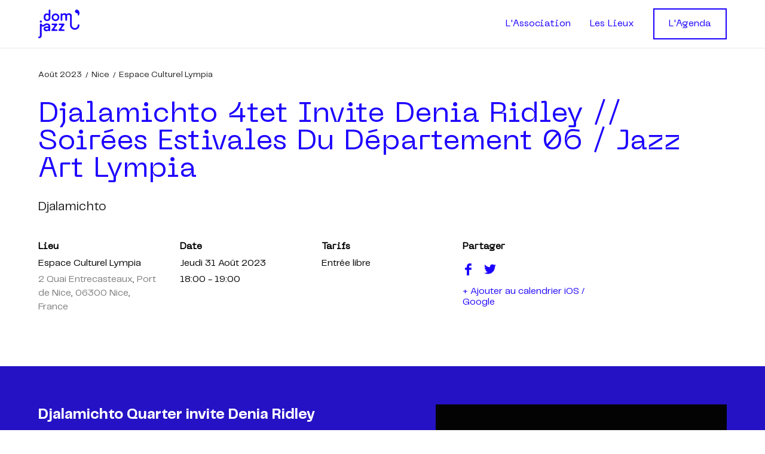

--- FILE ---
content_type: text/html; charset=UTF-8
request_url: https://www.domjazz.com/event/djalamichto-4tet-invite-denia-ridley-soirees-estivales-du-departement-06/
body_size: 19115
content:
<!DOCTYPE html><html lang="fr"><head><meta charSet="utf-8"/><meta http-equiv="x-ua-compatible" content="ie=edge"/><meta name="viewport" content="width=device-width, initial-scale=1, shrink-to-fit=no"/><meta name="generator" content="Gatsby 4.25.9"/><meta data-react-helmet="true" name="referrer" content="origin"/><meta data-react-helmet="true" name="description" content="Avec Djalamichto à Nice."/><meta data-react-helmet="true" name="image" content="https://images.ctfassets.net/i89j5vqn41oj/4GHbAFRZvEXo79STKwse1v/7b06ec8da4efe2b92cd98cfeabe81882/djalamichto_0823_f15970d824.jpg"/><meta data-react-helmet="true" property="og:url" content="https://www.domjazz.com/event/djalamichto-4tet-invite-denia-ridley-soirees-estivales-du-departement-06/"/><meta data-react-helmet="true" property="og:type" content="website"/><meta data-react-helmet="true" property="og:title" content="Djalamichto 4tet invite Denia Ridley // Soirées Estivales du Département 06 / Jazz Art Lympia - Dom&#x27;Jazz"/><meta data-react-helmet="true" property="og:description" content="Avec Djalamichto à Nice."/><meta data-react-helmet="true" property="og:image" content="https://images.ctfassets.net/i89j5vqn41oj/4GHbAFRZvEXo79STKwse1v/7b06ec8da4efe2b92cd98cfeabe81882/djalamichto_0823_f15970d824.jpg"/><meta data-react-helmet="true" property="og:image:width" content="1200"/><meta data-react-helmet="true" property="og:image:height" content="630"/><meta data-react-helmet="true" name="twitter:card" content="summary_large_image"/><meta data-react-helmet="true" name="twitter:title" content="Djalamichto 4tet invite Denia Ridley // Soirées Estivales du Département 06 / Jazz Art Lympia - Dom&#x27;Jazz"/><meta data-react-helmet="true" name="twitter:description" content="Avec Djalamichto à Nice."/><meta data-react-helmet="true" name="twitter:image" content="https://images.ctfassets.net/i89j5vqn41oj/4GHbAFRZvEXo79STKwse1v/7b06ec8da4efe2b92cd98cfeabe81882/djalamichto_0823_f15970d824.jpg"/><meta name="theme-color" content="#1c00ff"/><style data-href="/styles.553722c7d912478bedbf.css" data-identity="gatsby-global-css">@font-face{font-display:swap;font-family:Neue Machina;font-style:normal;font-weight:400;src:url(/static/NeueMachina-Regular-f8743a3ee1ffb2e76c79f0566d37703e.woff2) format("woff2"),url(/static/NeueMachina-Regular-aa1abe52ac99c9d9b183e92046b1ce30.woff) format("woff"),url(/static/NeueMachina-Regular-a9f5d717a6313638e93772a94d49323c.ttf) format("truetype")}@font-face{font-display:swap;font-family:Telegraf;font-style:normal;font-weight:400;src:url(/static/Telegraf-Regular-93f7d2ee32d99c3d81dcc2dbb1307d0b.woff2) format("woff2"),url(/static/Telegraf-Regular-e7727e9aa3870dc077b976938dc48292.woff) format("woff"),url(/static/Telegraf-Regular-8b3f978724c4dbc92f57e9c4ecfa7609.ttf) format("truetype")}@font-face{font-display:swap;font-family:Telegraf;font-style:normal;font-weight:700;src:url(/static/Telegraf-Bold-1577d498b7ca2123d7751caf991b1a8a.woff2) format("woff2"),url(/static/Telegraf-Bold-8785c15ab6f564fb68dc1ab0367ee8cd.woff) format("woff"),url(/static/Telegraf-Bold-50d3cb53a564b5951b50c0c5c5e5f5d3.ttf) format("truetype")}


/*
! tailwindcss v3.4.4 | MIT License | https://tailwindcss.com
*/*,:after,:before{border:0 solid #e5e7eb;box-sizing:border-box}:after,:before{--tw-content:""}:host,html{-webkit-text-size-adjust:100%;font-feature-settings:normal;-webkit-tap-highlight-color:transparent;font-family:Telegraf,ui-sans-serif,system-ui,sans-serif,Apple Color Emoji,Segoe UI Emoji,Segoe UI Symbol,Noto Color Emoji;font-variation-settings:normal;line-height:1.5;-moz-tab-size:4;-o-tab-size:4;tab-size:4}body{line-height:inherit;margin:0}hr{border-top-width:1px;color:inherit;height:0}abbr:where([title]){-webkit-text-decoration:underline dotted;text-decoration:underline dotted}h1,h2,h3,h4,h5,h6{font-size:inherit;font-weight:inherit}a{color:inherit;text-decoration:inherit}b,strong{font-weight:bolder}code,kbd,pre,samp{font-feature-settings:normal;font-family:ui-monospace,SFMono-Regular,Menlo,Monaco,Consolas,Liberation Mono,Courier New,monospace;font-size:1em;font-variation-settings:normal}small{font-size:80%}sub,sup{font-size:75%;line-height:0;position:relative;vertical-align:baseline}sub{bottom:-.25em}sup{top:-.5em}table{border-collapse:collapse;border-color:inherit;text-indent:0}button,input,optgroup,select,textarea{font-feature-settings:inherit;color:inherit;font-family:inherit;font-size:100%;font-variation-settings:inherit;font-weight:inherit;letter-spacing:inherit;line-height:inherit;margin:0;padding:0}button,select{text-transform:none}button,input:where([type=button]),input:where([type=reset]),input:where([type=submit]){-webkit-appearance:button;background-color:transparent;background-image:none}:-moz-focusring{outline:auto}:-moz-ui-invalid{box-shadow:none}progress{vertical-align:baseline}::-webkit-inner-spin-button,::-webkit-outer-spin-button{height:auto}[type=search]{-webkit-appearance:textfield;outline-offset:-2px}::-webkit-search-decoration{-webkit-appearance:none}::-webkit-file-upload-button{-webkit-appearance:button;font:inherit}summary{display:list-item}blockquote,dd,dl,figure,h1,h2,h3,h4,h5,h6,hr,p,pre{margin:0}fieldset{margin:0}fieldset,legend{padding:0}menu,ol,ul{list-style:none;margin:0;padding:0}dialog{padding:0}textarea{resize:vertical}input::-moz-placeholder,textarea::-moz-placeholder{color:#9ca3af;opacity:1}input::placeholder,textarea::placeholder{color:#9ca3af;opacity:1}[role=button],button{cursor:pointer}:disabled{cursor:default}audio,canvas,embed,iframe,img,object,svg,video{display:block;vertical-align:middle}img,video{height:auto;max-width:100%}[hidden]{display:none}::-moz-selection{--tw-bg-opacity:1;--tw-text-opacity:1;background-color:rgb(73 51 255/var(--tw-bg-opacity));color:rgb(255 255 255/var(--tw-text-opacity))}::selection{--tw-bg-opacity:1;--tw-text-opacity:1;background-color:rgb(73 51 255/var(--tw-bg-opacity));color:rgb(255 255 255/var(--tw-text-opacity))}*{-webkit-font-smoothing:subpixel-antialiased;-moz-osx-font-smoothing:auto;text-rendering:optimizeLegibility}#today{scroll-behavior:smooth}*,:after,:before{--tw-border-spacing-x:0;--tw-border-spacing-y:0;--tw-translate-x:0;--tw-translate-y:0;--tw-rotate:0;--tw-skew-x:0;--tw-skew-y:0;--tw-scale-x:1;--tw-scale-y:1;--tw-pan-x: ;--tw-pan-y: ;--tw-pinch-zoom: ;--tw-scroll-snap-strictness:proximity;--tw-gradient-from-position: ;--tw-gradient-via-position: ;--tw-gradient-to-position: ;--tw-ordinal: ;--tw-slashed-zero: ;--tw-numeric-figure: ;--tw-numeric-spacing: ;--tw-numeric-fraction: ;--tw-ring-inset: ;--tw-ring-offset-width:0px;--tw-ring-offset-color:#fff;--tw-ring-color:rgba(59,130,246,.5);--tw-ring-offset-shadow:0 0 #0000;--tw-ring-shadow:0 0 #0000;--tw-shadow:0 0 #0000;--tw-shadow-colored:0 0 #0000;--tw-blur: ;--tw-brightness: ;--tw-contrast: ;--tw-grayscale: ;--tw-hue-rotate: ;--tw-invert: ;--tw-saturate: ;--tw-sepia: ;--tw-drop-shadow: ;--tw-backdrop-blur: ;--tw-backdrop-brightness: ;--tw-backdrop-contrast: ;--tw-backdrop-grayscale: ;--tw-backdrop-hue-rotate: ;--tw-backdrop-invert: ;--tw-backdrop-opacity: ;--tw-backdrop-saturate: ;--tw-backdrop-sepia: ;--tw-contain-size: ;--tw-contain-layout: ;--tw-contain-paint: ;--tw-contain-style: }::backdrop{--tw-border-spacing-x:0;--tw-border-spacing-y:0;--tw-translate-x:0;--tw-translate-y:0;--tw-rotate:0;--tw-skew-x:0;--tw-skew-y:0;--tw-scale-x:1;--tw-scale-y:1;--tw-pan-x: ;--tw-pan-y: ;--tw-pinch-zoom: ;--tw-scroll-snap-strictness:proximity;--tw-gradient-from-position: ;--tw-gradient-via-position: ;--tw-gradient-to-position: ;--tw-ordinal: ;--tw-slashed-zero: ;--tw-numeric-figure: ;--tw-numeric-spacing: ;--tw-numeric-fraction: ;--tw-ring-inset: ;--tw-ring-offset-width:0px;--tw-ring-offset-color:#fff;--tw-ring-color:rgba(59,130,246,.5);--tw-ring-offset-shadow:0 0 #0000;--tw-ring-shadow:0 0 #0000;--tw-shadow:0 0 #0000;--tw-shadow-colored:0 0 #0000;--tw-blur: ;--tw-brightness: ;--tw-contrast: ;--tw-grayscale: ;--tw-hue-rotate: ;--tw-invert: ;--tw-saturate: ;--tw-sepia: ;--tw-drop-shadow: ;--tw-backdrop-blur: ;--tw-backdrop-brightness: ;--tw-backdrop-contrast: ;--tw-backdrop-grayscale: ;--tw-backdrop-hue-rotate: ;--tw-backdrop-invert: ;--tw-backdrop-opacity: ;--tw-backdrop-saturate: ;--tw-backdrop-sepia: ;--tw-contain-size: ;--tw-contain-layout: ;--tw-contain-paint: ;--tw-contain-style: }.h1{font-family:Neue Machina,ui-sans-serif,system-ui,sans-serif,Apple Color Emoji,Segoe UI Emoji,Segoe UI Symbol,Noto Color Emoji;font-size:39.1px;font-weight:700}@media (min-width:768px){.h1{font-size:58px}}.h2{font-family:Neue Machina,ui-sans-serif,system-ui,sans-serif,Apple Color Emoji,Segoe UI Emoji,Segoe UI Symbol,Noto Color Emoji;font-size:31.3px;font-weight:500}@media (min-width:768px){.h2{font-size:46.4px}}.h3{font-size:23.8px;font-weight:700;letter-spacing:1px;text-transform:uppercase}.h3,.h6{font-family:Neue Machina,ui-sans-serif,system-ui,sans-serif,Apple Color Emoji,Segoe UI Emoji,Segoe UI Symbol,Noto Color Emoji}.h6{font-size:16px}.btn{--tw-border-opacity:1;--tw-bg-opacity:1;--tw-text-opacity:1;background-color:rgb(28 0 255/var(--tw-bg-opacity));border-color:rgb(28 0 255/var(--tw-border-opacity));border-width:2px;color:rgb(255 255 255/var(--tw-text-opacity));font-family:Neue Machina,ui-sans-serif,system-ui,sans-serif,Apple Color Emoji,Segoe UI Emoji,Segoe UI Symbol,Noto Color Emoji;font-size:1rem;line-height:1.5rem;padding:.75rem 1.5rem;text-align:center;text-transform:capitalize;transition-duration:.15s;transition-property:color,background-color,border-color,text-decoration-color,fill,stroke;transition-timing-function:cubic-bezier(.4,0,.2,1)}.btn:hover{background-color:rgb(73 51 255/var(--tw-bg-opacity));border-color:rgb(73 51 255/var(--tw-border-opacity))}.btn:disabled,.btn:hover{--tw-border-opacity:1;--tw-bg-opacity:1}.btn:disabled{background-color:rgb(233 233 233/var(--tw-bg-opacity));border-color:rgb(233 233 233/var(--tw-border-opacity));cursor:auto}.btn-secondary{--tw-bg-opacity:1;--tw-text-opacity:1;color:rgb(28 0 255/var(--tw-text-opacity))}.btn-secondary,.btn-secondary:hover{background-color:rgb(255 255 255/var(--tw-bg-opacity));border-width:2px}.btn-secondary:hover{--tw-border-opacity:1;--tw-bg-opacity:1;--tw-text-opacity:1;border-color:rgb(73 51 255/var(--tw-border-opacity));color:rgb(73 51 255/var(--tw-text-opacity))}.btn-transparent{border-color:rgb(255 255 255/var(--tw-border-opacity));color:rgb(255 255 255/var(--tw-text-opacity))}.btn-transparent,.btn-transparent:hover{--tw-border-opacity:1;--tw-text-opacity:1;background-color:transparent}.btn-transparent:hover{border-color:rgb(210 204 255/var(--tw-border-opacity));color:rgb(210 204 255/var(--tw-text-opacity))}.checkbox{accent-color:#1c00ff}.checkbox:hover{accent-color:#76f}.input{--tw-border-opacity:1;--tw-bg-opacity:1;--tw-text-opacity:1;background-color:rgb(255 255 255/var(--tw-bg-opacity));border-color:rgb(233 233 233/var(--tw-border-opacity));border-width:1px;color:rgb(29 29 29/var(--tw-text-opacity));font-size:.75rem;height:42px;line-height:1rem;line-height:1.5;padding:.75rem .5rem;width:100%}.input::-moz-placeholder{--tw-text-opacity:1;color:rgb(125 125 125/var(--tw-text-opacity))}.input::placeholder{--tw-text-opacity:1;color:rgb(125 125 125/var(--tw-text-opacity))}.link{--tw-text-opacity:1;color:rgb(28 0 255/var(--tw-text-opacity));cursor:pointer;font-size:1rem;line-height:1.5rem;position:relative;text-transform:capitalize;transition-duration:.15s;transition-property:color,background-color,border-color,text-decoration-color,fill,stroke,opacity,box-shadow,transform,filter,-webkit-backdrop-filter;transition-property:color,background-color,border-color,text-decoration-color,fill,stroke,opacity,box-shadow,transform,filter,backdrop-filter;transition-property:color,background-color,border-color,text-decoration-color,fill,stroke,opacity,box-shadow,transform,filter,backdrop-filter,-webkit-backdrop-filter;transition-timing-function:cubic-bezier(.4,0,.2,1)}.link:after{--tw-content:"";background-color:currentColor;bottom:-.25rem;content:var(--tw-content);height:2px;left:0;position:absolute;right:0;width:100%}.p{font-size:1rem;line-height:1.5rem;line-height:1.5}@media (min-width:768px){.p{font-size:24px;line-height:1.5}}.ul{list-style-type:none;padding-left:2.5rem}.ul li{font-size:1rem;line-height:1.5rem;line-height:1.87;margin-bottom:1rem;margin-top:1rem;position:relative}@media (min-width:768px){.ul li{font-size:19px}}.ul li:before{--tw-text-opacity:1;--tw-content:"\2022";color:rgb(28 0 255/var(--tw-text-opacity));content:var(--tw-content);display:inline-block;font-size:1.8em;font-weight:700;left:-26px;line-height:.8771;position:absolute;text-align:left;top:0}.arrow-right{--tw-bg-opacity:1;display:inline-block;position:relative;width:76px}.arrow-right,.arrow-right:after{background-color:rgb(28 0 255/var(--tw-bg-opacity));height:.125rem}.arrow-right:after{--tw-rotate:25deg;--tw-bg-opacity:1;--tw-content:"";content:var(--tw-content);position:absolute;right:0;transform:translate(var(--tw-translate-x),var(--tw-translate-y)) rotate(var(--tw-rotate)) skewX(var(--tw-skew-x)) skewY(var(--tw-skew-y)) scaleX(var(--tw-scale-x)) scaleY(var(--tw-scale-y));transform-origin:right;width:20%}@media (min-width:640px){.arrow-right:after{width:18%}}.arrow-right:before{--tw-rotate:-25deg;--tw-bg-opacity:1;--tw-content:"";background-color:rgb(28 0 255/var(--tw-bg-opacity));content:var(--tw-content);height:.125rem;position:absolute;right:0;transform:translate(var(--tw-translate-x),var(--tw-translate-y)) rotate(var(--tw-rotate)) skewX(var(--tw-skew-x)) skewY(var(--tw-skew-y)) scaleX(var(--tw-scale-x)) scaleY(var(--tw-scale-y));transform-origin:right;width:20%}@media (min-width:640px){.arrow-right:before{width:18%}}.inside-border:after{--tw-bg-opacity:1;--tw-content:"";background-color:rgb(28 0 255/var(--tw-bg-opacity));bottom:0;content:var(--tw-content);display:block;height:100%;left:0;position:absolute;top:0;width:3px;z-index:10}.pointer-events-none{pointer-events:none}.pointer-events-auto{pointer-events:auto}.invisible{visibility:hidden}.static{position:static}.fixed{position:fixed}.absolute{position:absolute}.relative{position:relative}.sticky{position:sticky}.inset-0{inset:0}.-left-px{left:-1px}.-right-full{right:-100%}.-right-px{right:-1px}.left-0{left:0}.left-1\/2{left:50%}.right-0{right:0}.right-6{right:1.5rem}.top-0{top:0}.top-1\/2{top:50%}.top-14{top:3.5rem}.top-8{top:2rem}.top-\[129px\]{top:129px}.top-\[50\%\]{top:50%}.top-\[85px\]{top:85px}.top-full{top:100%}.z-10{z-index:10}.z-20{z-index:20}.z-30{z-index:30}.z-40{z-index:40}.z-50{z-index:50}.z-\[100\]{z-index:100}.-mx-6{margin-left:-1.5rem;margin-right:-1.5rem}.mx-1{margin-left:.25rem;margin-right:.25rem}.mx-1\.5{margin-left:.375rem;margin-right:.375rem}.mx-auto{margin-left:auto;margin-right:auto}.my-1{margin-bottom:.25rem;margin-top:.25rem}.my-8{margin-bottom:2rem;margin-top:2rem}.-mr-6{margin-right:-1.5rem}.-mt-6{margin-top:-1.5rem}.mb-1{margin-bottom:.25rem}.mb-2{margin-bottom:.5rem}.mb-4{margin-bottom:1rem}.mb-6{margin-bottom:1.5rem}.mb-7{margin-bottom:1.75rem}.mb-8{margin-bottom:2rem}.ml-2{margin-left:.5rem}.ml-8{margin-left:2rem}.mr-2{margin-right:.5rem}.mr-3{margin-right:.75rem}.mr-4{margin-right:1rem}.mt-0{margin-top:0}.mt-0\.5{margin-top:.125rem}.mt-1{margin-top:.25rem}.mt-1\.5{margin-top:.375rem}.mt-16{margin-top:4rem}.mt-2{margin-top:.5rem}.mt-20{margin-top:5rem}.mt-24{margin-top:6rem}.mt-3{margin-top:.75rem}.mt-4{margin-top:1rem}.mt-6{margin-top:1.5rem}.mt-8{margin-top:2rem}.mt-9{margin-top:2.25rem}.box-content{box-sizing:content-box}.block{display:block}.inline-block{display:inline-block}.inline{display:inline}.flex{display:flex}.inline-flex{display:inline-flex}.grid{display:grid}.hidden{display:none}.aspect-square{aspect-ratio:1/1}.h-0{height:0}.h-12{height:3rem}.h-4{height:1rem}.h-9{height:2.25rem}.h-\[250px\]{height:250px}.h-\[400px\]{height:400px}.h-\[48px\]{height:48px}.h-\[80px\]{height:80px}.h-full{height:100%}.h-screen{height:100vh}.max-h-\[400px\]{max-height:400px}.max-h-\[500px\]{max-height:500px}.max-h-\[50vh\]{max-height:50vh}.max-h-\[630px\]{max-height:630px}.min-h-\[150px\]{min-height:150px}.min-h-\[543px\]{min-height:543px}.min-h-screen{min-height:100vh}.w-12{width:3rem}.w-20{width:5rem}.w-4{width:1rem}.w-\[160px\]{width:160px}.w-\[200px\]{width:200px}.w-\[32px\]{width:32px}.w-\[344px\]{width:344px}.w-\[84px\]{width:84px}.w-\[96px\]{width:96px}.w-\[calc\(100\%\+2px\)\]{width:calc(100% + 2px)}.w-\[calc\(100\%\+48px\)\]{width:calc(100% + 48px)}.w-\[unset\]{width:unset}.w-auto{width:auto}.w-full{width:100%}.min-w-0{min-width:0}.max-w-\[1040px\]{max-width:1040px}.max-w-\[1100px\]{max-width:1100px}.max-w-\[1158px\]{max-width:1158px}.max-w-\[1920px\]{max-width:1920px}.max-w-\[200px\]{max-width:200px}.max-w-\[360px\]{max-width:360px}.max-w-\[365px\]{max-width:365px}.max-w-\[400px\]{max-width:400px}.max-w-\[588px\]{max-width:588px}.max-w-\[590px\]{max-width:590px}.max-w-\[622px\]{max-width:622px}.max-w-\[820px\]{max-width:820px}.max-w-\[850px\]{max-width:850px}.max-w-\[900px\]{max-width:900px}.flex-1{flex:1 1 0%}.-translate-x-full{--tw-translate-x:-100%}.-translate-x-full,.-translate-y-1\/2{transform:translate(var(--tw-translate-x),var(--tw-translate-y)) rotate(var(--tw-rotate)) skewX(var(--tw-skew-x)) skewY(var(--tw-skew-y)) scaleX(var(--tw-scale-x)) scaleY(var(--tw-scale-y))}.-translate-y-1\/2{--tw-translate-y:-50%}.transform{transform:translate(var(--tw-translate-x),var(--tw-translate-y)) rotate(var(--tw-rotate)) skewX(var(--tw-skew-x)) skewY(var(--tw-skew-y)) scaleX(var(--tw-scale-x)) scaleY(var(--tw-scale-y))}.cursor-auto{cursor:auto}.cursor-pointer{cursor:pointer}.resize{resize:both}.list-none{list-style-type:none}.grid-cols-1{grid-template-columns:repeat(1,minmax(0,1fr))}.grid-cols-7{grid-template-columns:repeat(7,minmax(0,1fr))}.flex-row{flex-direction:row}.flex-col{flex-direction:column}.flex-col-reverse{flex-direction:column-reverse}.flex-wrap{flex-wrap:wrap}.items-start{align-items:flex-start}.items-center{align-items:center}.justify-start{justify-content:flex-start}.justify-end{justify-content:flex-end}.justify-center{justify-content:center}.justify-between{justify-content:space-between}.gap-1{gap:.25rem}.gap-4{gap:1rem}.gap-8{gap:2rem}.gap-9{gap:2.25rem}.overflow-hidden{overflow:hidden}.overflow-scroll{overflow:scroll}.overflow-x-scroll{overflow-x:scroll}.overflow-y-scroll{overflow-y:scroll}.overscroll-contain{overscroll-behavior:contain}.truncate{overflow:hidden;text-overflow:ellipsis;white-space:nowrap}.rounded-full{border-radius:9999px}.border{border-width:1px}.border-0{border-width:0}.border-b{border-bottom-width:1px}.border-l{border-left-width:1px}.border-l-\[5px\]{border-left-width:5px}.border-r{border-right-width:1px}.border-t{border-top-width:1px}.border-t-4{border-top-width:4px}.border-none{border-style:none}.border-grey{--tw-border-opacity:1;border-color:rgb(125 125 125/var(--tw-border-opacity))}.border-light-grey{--tw-border-opacity:1;border-color:rgb(233 233 233/var(--tw-border-opacity))}.border-light-purple{--tw-border-opacity:1;border-color:rgb(210 204 255/var(--tw-border-opacity))}.border-primary{--tw-border-opacity:1;border-color:rgb(28 0 255/var(--tw-border-opacity))}.border-transparent{border-color:transparent}.bg-black\/25{background-color:rgba(29,29,29,.25)}.bg-light-grey{--tw-bg-opacity:1;background-color:rgb(233 233 233/var(--tw-bg-opacity))}.bg-light-grey-2{--tw-bg-opacity:1;background-color:rgb(249 249 249/var(--tw-bg-opacity))}.bg-primary{--tw-bg-opacity:1;background-color:rgb(28 0 255/var(--tw-bg-opacity))}.bg-white{--tw-bg-opacity:1;background-color:rgb(255 255 255/var(--tw-bg-opacity))}.bg-cover{background-size:cover}.bg-center{background-position:50%}.bg-no-repeat{background-repeat:no-repeat}.object-contain{-o-object-fit:contain;object-fit:contain}.object-cover{-o-object-fit:cover;object-fit:cover}.object-scale-down{-o-object-fit:scale-down;object-fit:scale-down}.object-center{-o-object-position:center;object-position:center}.object-top{-o-object-position:top;object-position:top}.p-2{padding:.5rem}.p-4{padding:1rem}.p-6{padding:1.5rem}.p-8{padding:2rem}.px-0{padding-left:0;padding-right:0}.px-16{padding-left:4rem;padding-right:4rem}.px-2{padding-left:.5rem;padding-right:.5rem}.px-3{padding-left:.75rem;padding-right:.75rem}.px-4{padding-left:1rem;padding-right:1rem}.px-6{padding-left:1.5rem;padding-right:1.5rem}.px-8{padding-left:2rem;padding-right:2rem}.py-1{padding-bottom:.25rem;padding-top:.25rem}.py-1\.5{padding-bottom:.375rem;padding-top:.375rem}.py-10{padding-bottom:2.5rem;padding-top:2.5rem}.py-2{padding-bottom:.5rem;padding-top:.5rem}.py-4{padding-bottom:1rem;padding-top:1rem}.py-6{padding-bottom:1.5rem;padding-top:1.5rem}.py-8{padding-bottom:2rem;padding-top:2rem}.pb-1{padding-bottom:.25rem}.pb-10{padding-bottom:2.5rem}.pb-12{padding-bottom:3rem}.pb-2{padding-bottom:.5rem}.pb-4{padding-bottom:1rem}.pb-6{padding-bottom:1.5rem}.pb-8{padding-bottom:2rem}.pb-\[56\.25\%\]{padding-bottom:56.25%}.pb-\[72px\]{padding-bottom:72px}.pl-0{padding-left:0}.pl-2{padding-left:.5rem}.pl-3{padding-left:.75rem}.pl-4{padding-left:1rem}.pr-2{padding-right:.5rem}.pr-20{padding-right:5rem}.pr-4{padding-right:1rem}.pt-1{padding-top:.25rem}.pt-2{padding-top:.5rem}.pt-3{padding-top:.75rem}.pt-6{padding-top:1.5rem}.pt-8{padding-top:2rem}.pt-\[60\.10928\%\]{padding-top:60.10928%}.text-left{text-align:left}.text-center{text-align:center}.text-right{text-align:right}.align-middle{vertical-align:middle}.align-bottom{vertical-align:bottom}.font-display{font-family:Neue Machina,ui-sans-serif,system-ui,sans-serif,Apple Color Emoji,Segoe UI Emoji,Segoe UI Symbol,Noto Color Emoji}.text-2xl{font-size:1.5rem;line-height:2rem}.text-4xl{font-size:2.25rem;line-height:2.5rem}.text-\[12px\]{font-size:12px}.text-\[13px\]{font-size:13px}.text-\[14px\]{font-size:14px}.text-\[15px\]{font-size:15px}.text-\[17px\]{font-size:17px}.text-\[18px\]{font-size:18px}.text-\[19px\]{font-size:19px}.text-\[20px\]{font-size:20px}.text-\[21px\]{font-size:21px}.text-\[22px\]{font-size:22px}.text-\[30px\]{font-size:30px}.text-\[32px\]{font-size:32px}.text-\[46px\]{font-size:46px}.text-base{font-size:1rem;line-height:1.5rem}.text-lg{font-size:1.125rem;line-height:1.75rem}.text-sm{font-size:.875rem;line-height:1.25rem}.text-xs{font-size:.75rem;line-height:1rem}.font-bold{font-weight:700}.font-medium{font-weight:500}.font-normal{font-weight:400}.font-semibold{font-weight:600}.uppercase{text-transform:uppercase}.lowercase{text-transform:lowercase}.capitalize{text-transform:capitalize}.normal-case{text-transform:none}.italic{font-style:italic}.leading-4{line-height:1rem}.leading-\[0\]{line-height:0}.leading-\[1\.25\]{line-height:1.25}.leading-\[1\.3\]{line-height:1.3}.leading-\[1\.43\]{line-height:1.43}.leading-\[1\.47\]{line-height:1.47}.leading-\[1\.64\]{line-height:1.64}.leading-\[1\.65\]{line-height:1.65}.leading-\[1\.68\]{line-height:1.68}.leading-\[1\.7\]{line-height:1.7}.leading-\[normal\]{line-height:normal}.leading-normal{line-height:1.5}.leading-tight{line-height:1.25}.tracking-wider{letter-spacing:.05em}.text-black{--tw-text-opacity:1;color:rgb(29 29 29/var(--tw-text-opacity))}.text-error{--tw-text-opacity:1;color:rgb(242 95 37/var(--tw-text-opacity))}.text-grey{--tw-text-opacity:1;color:rgb(125 125 125/var(--tw-text-opacity))}.text-grey-2{--tw-text-opacity:1;color:rgb(206 206 206/var(--tw-text-opacity))}.text-inherit{color:inherit}.text-light-grey{--tw-text-opacity:1;color:rgb(233 233 233/var(--tw-text-opacity))}.text-light-purple{--tw-text-opacity:1;color:rgb(210 204 255/var(--tw-text-opacity))}.text-primary{--tw-text-opacity:1;color:rgb(28 0 255/var(--tw-text-opacity))}.text-purple{--tw-text-opacity:1;color:rgb(119 102 255/var(--tw-text-opacity))}.text-success{--tw-text-opacity:1;color:rgb(0 193 78/var(--tw-text-opacity))}.text-white{--tw-text-opacity:1;color:rgb(255 255 255/var(--tw-text-opacity))}.underline{text-decoration-line:underline}.opacity-0{opacity:0}.outline-none{outline:2px solid transparent;outline-offset:2px}.outline-0{outline-width:0}.filter{filter:var(--tw-blur) var(--tw-brightness) var(--tw-contrast) var(--tw-grayscale) var(--tw-hue-rotate) var(--tw-invert) var(--tw-saturate) var(--tw-sepia) var(--tw-drop-shadow)}.transition{transition-duration:.15s;transition-property:color,background-color,border-color,text-decoration-color,fill,stroke,opacity,box-shadow,transform,filter,-webkit-backdrop-filter;transition-property:color,background-color,border-color,text-decoration-color,fill,stroke,opacity,box-shadow,transform,filter,backdrop-filter;transition-property:color,background-color,border-color,text-decoration-color,fill,stroke,opacity,box-shadow,transform,filter,backdrop-filter,-webkit-backdrop-filter;transition-timing-function:cubic-bezier(.4,0,.2,1)}.transition-colors{transition-duration:.15s;transition-property:color,background-color,border-color,text-decoration-color,fill,stroke;transition-timing-function:cubic-bezier(.4,0,.2,1)}.transition-transform{transition-duration:.15s;transition-property:transform;transition-timing-function:cubic-bezier(.4,0,.2,1)}.no-scrollbar::-webkit-scrollbar{display:none}.no-scrollbar{-ms-overflow-style:none;scrollbar-width:none}.cubic1{transition:all .3s cubic-bezier(.4,0,1,1)}.no-scroll{height:100%;position:fixed;width:100%}.placeholder\:text-grey::-moz-placeholder{--tw-text-opacity:1;color:rgb(125 125 125/var(--tw-text-opacity))}.placeholder\:text-grey::placeholder{--tw-text-opacity:1;color:rgb(125 125 125/var(--tw-text-opacity))}.before\:w-\[30\%\]:before{content:var(--tw-content);width:30%}.after\:hidden:after{content:var(--tw-content);display:none}.after\:h-\[5px\]:after{content:var(--tw-content);height:5px}.after\:w-\[30\%\]:after{content:var(--tw-content);width:30%}.first\:ml-0:first-child{margin-left:0}.last\:mb-0:last-child{margin-bottom:0}.last\:mr-0:last-child{margin-right:0}.last\:border-r-0:last-child{border-right-width:0}.hover\:rounded-\[150px\]:hover{border-radius:150px}.hover\:bg-light-grey:hover{--tw-bg-opacity:1;background-color:rgb(233 233 233/var(--tw-bg-opacity))}.hover\:text-black:hover{--tw-text-opacity:1;color:rgb(29 29 29/var(--tw-text-opacity))}.hover\:text-purple:hover{--tw-text-opacity:1;color:rgb(119 102 255/var(--tw-text-opacity))}.hover\:underline:hover{text-decoration-line:underline}.hover\:after\:block:hover:after{content:var(--tw-content);display:block}.group:hover .group-hover\:underline{text-decoration-line:underline}@media (min-width:640px){.sm\:static{position:static}.sm\:right-12{right:3rem}.sm\:top-1\/2{top:50%}.sm\:top-\[97px\]{top:97px}.sm\:float-right{float:right}.sm\:-ml-4{margin-left:-1rem}.sm\:-mr-12{margin-right:-3rem}.sm\:mb-4{margin-bottom:1rem}.sm\:mb-8{margin-bottom:2rem}.sm\:ml-6{margin-left:1.5rem}.sm\:mr-2{margin-right:.5rem}.sm\:mt-0{margin-top:0}.sm\:mt-10{margin-top:2.5rem}.sm\:mt-2{margin-top:.5rem}.sm\:mt-4{margin-top:1rem}.sm\:mt-9{margin-top:2.25rem}.sm\:h-\[123px\]{height:123px}.sm\:w-\[140px\]{width:140px}.sm\:w-\[160px\]{width:160px}.sm\:w-\[76px\]{width:76px}.sm\:w-\[90px\]{width:90px}.sm\:w-auto{width:auto}.sm\:flex-none{flex:none}.sm\:grid-cols-2{grid-template-columns:repeat(2,minmax(0,1fr))}.sm\:flex-row{flex-direction:row}.sm\:flex-col{flex-direction:column}.sm\:flex-wrap{flex-wrap:wrap}.sm\:items-start{align-items:flex-start}.sm\:items-center{align-items:center}.sm\:bg-black\/10{background-color:rgba(29,29,29,.1)}.sm\:object-center{-o-object-position:center;object-position:center}.sm\:p-12{padding:3rem}.sm\:px-12{padding-left:3rem;padding-right:3rem}.sm\:px-4{padding-left:1rem;padding-right:1rem}.sm\:py-4{padding-bottom:1rem;padding-top:1rem}.sm\:pb-10{padding-bottom:2.5rem}.sm\:pb-20{padding-bottom:5rem}.sm\:pb-6{padding-bottom:1.5rem}.sm\:pl-12{padding-left:3rem}.sm\:pl-4{padding-left:1rem}.sm\:pl-6{padding-left:1.5rem}.sm\:pr-12{padding-right:3rem}.sm\:pr-5{padding-right:1.25rem}.sm\:pr-6{padding-right:1.5rem}.sm\:pt-0{padding-top:0}.sm\:pt-8{padding-top:2rem}.sm\:text-left{text-align:left}.sm\:text-2xl{font-size:1.5rem;line-height:2rem}.sm\:text-3xl{font-size:1.875rem;line-height:2.25rem}.sm\:text-\[17px\]{font-size:17px}.sm\:text-\[18px\]{font-size:18px}.sm\:text-\[19px\]{font-size:19px}.sm\:text-\[22px\]{font-size:22px}.sm\:text-\[32px\]{font-size:32px}.sm\:text-\[38px\]{font-size:38px}.sm\:text-\[40px\]{font-size:40px}.sm\:text-\[42px\]{font-size:42px}.sm\:text-sm{font-size:.875rem;line-height:1.25rem}.sm\:leading-\[1\.46\]{line-height:1.46}.sm\:leading-normal{line-height:1.5}.sm\:after\:w-\[18\%\]:after,.sm\:before\:w-\[18\%\]:before{content:var(--tw-content);width:18%}}@media (min-width:768px){.md\:pointer-events-none{pointer-events:none}.md\:top-\[113px\]{top:113px}.md\:m-0{margin:0}.md\:mb-14{margin-bottom:3.5rem}.md\:ml-8{margin-left:2rem}.md\:mr-0{margin-right:0}.md\:mt-12{margin-top:3rem}.md\:mt-4{margin-top:1rem}.md\:mt-6{margin-top:1.5rem}.md\:mt-8{margin-top:2rem}.md\:flex{display:flex}.md\:hidden{display:none}.md\:h-\[630px\]{height:630px}.md\:h-\[70px\]{height:70px}.md\:h-auto{height:auto}.md\:max-h-full{max-height:100%}.md\:min-h-0{min-height:0}.md\:w-\[250px\]{width:250px}.md\:w-full{width:100%}.md\:flex-\[0_0_47\%\]{flex:0 0 47%}.md\:flex-\[0_0_53\%\]{flex:0 0 53%}.md\:grid-cols-3{grid-template-columns:repeat(3,minmax(0,1fr))}.md\:flex-row{flex-direction:row}.md\:items-start{align-items:flex-start}.md\:object-contain{-o-object-fit:contain;object-fit:contain}.md\:px-12{padding-left:3rem;padding-right:3rem}.md\:px-16{padding-left:4rem;padding-right:4rem}.md\:py-16{padding-bottom:4rem;padding-top:4rem}.md\:py-20{padding-bottom:5rem;padding-top:5rem}.md\:py-6{padding-bottom:1.5rem;padding-top:1.5rem}.md\:pb-36{padding-bottom:9rem}.md\:pb-40{padding-bottom:10rem}.md\:pl-10{padding-left:2.5rem}.md\:pr-10{padding-right:2.5rem}.md\:pt-20{padding-top:5rem}.md\:text-2xl{font-size:1.5rem;line-height:2rem}.md\:text-\[19px\]{font-size:19px}.md\:text-\[21px\]{font-size:21px}.md\:text-\[24px\]{font-size:24px}.md\:text-\[28px\]{font-size:28px}.md\:text-\[33px\]{font-size:33px}.md\:text-\[36px\]{font-size:36px}.md\:text-\[46px\]{font-size:46px}.md\:text-\[48px\]{font-size:48px}.md\:text-\[56px\]{font-size:56px}.md\:text-base{font-size:1rem;line-height:1.5rem}.md\:leading-\[1\.87\]{line-height:1.87}.md\:leading-normal{line-height:1.5}}@media (min-width:1090px){.lg\:top-\[84px\]{top:84px}.lg\:m-0{margin:0}.lg\:mt-0{margin-top:0}.lg\:block{display:block}.lg\:hidden{display:none}.lg\:h-auto{height:auto}.lg\:w-\[175px\]{width:175px}.lg\:w-\[233px\]{width:233px}.lg\:w-\[40\%\]{width:40%}.lg\:grid-cols-4{grid-template-columns:repeat(4,minmax(0,1fr))}.lg\:flex-row{flex-direction:row}.lg\:items-end{align-items:flex-end}.lg\:items-center{align-items:center}.lg\:gap-20{gap:5rem}.lg\:px-16{padding-left:4rem;padding-right:4rem}.lg\:px-6{padding-left:1.5rem;padding-right:1.5rem}.lg\:pb-10{padding-bottom:2.5rem}.lg\:pb-28{padding-bottom:7rem}.lg\:pl-16{padding-left:4rem}.lg\:pt-20{padding-top:5rem}.lg\:text-\[21px\]{font-size:21px}.lg\:text-\[36px\]{font-size:36px}}@media (min-width:1280px){.xl\:mt-8{margin-top:2rem}.xl\:h-\[139px\]{height:139px}.xl\:w-\[102px\]{width:102px}.xl\:w-\[200px\]{width:200px}.xl\:w-\[275px\]{width:275px}.xl\:w-\[316px\]{width:316px}.xl\:px-8{padding-left:2rem;padding-right:2rem}.xl\:pb-0{padding-bottom:0}.xl\:pb-14{padding-bottom:3.5rem}.xl\:pl-12{padding-left:3rem}.xl\:pl-16{padding-left:4rem}.xl\:pl-4{padding-left:1rem}.xl\:pt-8{padding-top:2rem}.xl\:text-2xl{font-size:1.5rem;line-height:2rem}.xl\:text-\[13px\]{font-size:13px}.xl\:text-\[19px\]{font-size:19px}.xl\:text-\[21px\]{font-size:21px}.xl\:text-\[24px\]{font-size:24px}.xl\:text-\[42px\]{font-size:42px}.xl\:text-base{font-size:1rem;line-height:1.5rem}}</style><style data-styled="" data-styled-version="5.3.11">.eZKdnP{-webkit-text-decoration:none;text-decoration:none;-webkit-letter-spacing:0;-moz-letter-spacing:0;-ms-letter-spacing:0;letter-spacing:0;}/*!sc*/
.eZKdnP:after{display:none;}/*!sc*/
data-styled.g1[id="BlankLink-sc-1jrqt33-0"]{content:"eZKdnP,"}/*!sc*/
.kjtJOT{color:#1d1d1d;font-size:14px;line-height:1.69;font-weight:normal;position:relative;display:inline-block;text-transform:capitalize;}/*!sc*/
.kjtJOT:hover{-webkit-text-decoration:underline;text-decoration:underline;}/*!sc*/
.Breadcrumb__LinkBreadcrumb-sc-1s6ngz7-0 + .Breadcrumb__LinkBreadcrumb-sc-1s6ngz7-0{margin-left:16px;}/*!sc*/
.Breadcrumb__LinkBreadcrumb-sc-1s6ngz7-0 + .Breadcrumb__LinkBreadcrumb-sc-1s6ngz7-0:before{content:'/';position:absolute;line-height:0;top:50%;left:-10px;-webkit-transform:translateY(-50%);-ms-transform:translateY(-50%);transform:translateY(-50%);}/*!sc*/
@media (max-width:48em){.kjtJOT{-webkit-text-decoration:underline;text-decoration:underline;}}/*!sc*/
data-styled.g2[id="Breadcrumb__LinkBreadcrumb-sc-1s6ngz7-0"]{content:"kjtJOT,"}/*!sc*/
.imZPfJ{padding:32px 64px 106px 64px;max-width:1920px;width:100%;margin:auto;}/*!sc*/
@media (max-width:90em){.imZPfJ{padding:32px 64px 88px 64px;}}/*!sc*/
@media (max-width:48em){.imZPfJ{padding:32px 48px 80px 48px;}}/*!sc*/
@media (max-width:36em){.imZPfJ{padding:24px 24px 48px 24px;}}/*!sc*/
data-styled.g5[id="EventHeaderstyles__ContainerHeader-ikwvil-0"]{content:"imZPfJ,"}/*!sc*/
.eiApRt{max-width:1440px;font-family:"Neue Machina",Arial,serif;font-size:56px;font-weight:500;line-height:normal;-webkit-letter-spacing:normal;-moz-letter-spacing:normal;-ms-letter-spacing:normal;letter-spacing:normal;text-transform:capitalize;color:#1c00ff;margin-top:32px;}/*!sc*/
@media (max-width:90em){.eiApRt{max-width:1080px;font-size:48px;}}/*!sc*/
@media (max-width:48em){.eiApRt{font-size:40px;}}/*!sc*/
@media (max-width:36em){.eiApRt{font-size:32px;margin-top:16px;}}/*!sc*/
data-styled.g6[id="EventHeaderstyles__Title-ikwvil-1"]{content:"eiApRt,"}/*!sc*/
.kGFkUC{display:inline-block;font-size:24px;font-weight:normal;line-height:1.46;text-transform:capitalize;-webkit-letter-spacing:0;-moz-letter-spacing:0;-ms-letter-spacing:0;letter-spacing:0;color:#1d1d1d;position:relative;}/*!sc*/
@media (max-width:90em){.kGFkUC{font-size:21px;}}/*!sc*/
@media (max-width:36em){.kGFkUC{font-size:17px;}}/*!sc*/
.kGFkUC:hover{-webkit-text-decoration:underline;text-decoration:underline;}/*!sc*/
.kGFkUC:after{display:none;}/*!sc*/
.kGFkUC:not(:last-child){margin-right:12px;}/*!sc*/
data-styled.g7[id="EventHeaderstyles__LinkArtist-ikwvil-2"]{content:"kGFkUC,"}/*!sc*/
.nbvbC{display:inline-block;font-size:inherit;line-height:inherit;font-weight:normal;text-transform:none;-webkit-letter-spacing:0;-moz-letter-spacing:0;-ms-letter-spacing:0;letter-spacing:0;color:inherit;position:relative;}/*!sc*/
.nbvbC:hover{-webkit-text-decoration:underline;text-decoration:underline;}/*!sc*/
.nbvbC:after{display:none;}/*!sc*/
data-styled.g8[id="EventHeaderstyles__LinkPlace-ikwvil-3"]{content:"nbvbC,"}/*!sc*/
.kykrzm{margin-top:24px;}/*!sc*/
@media (max-width:36em){.kykrzm{margin-top:16px;}}/*!sc*/
data-styled.g9[id="EventHeaderstyles__Artists-ikwvil-4"]{content:"kykrzm,"}/*!sc*/
.eQZrMn{margin:48px -64px -32px 0;display:-webkit-box;display:-webkit-flex;display:-ms-flexbox;display:flex;-webkit-flex-direction:row;-ms-flex-direction:row;flex-direction:row;-webkit-flex-wrap:wrap;-ms-flex-wrap:wrap;flex-wrap:wrap;}/*!sc*/
@media (max-width:90em){.eQZrMn{margin:40px -32px -32px 0;}}/*!sc*/
@media (max-width:67.5em){.eQZrMn{margin:40px -32px -32px 0;}}/*!sc*/
@media (max-width:48em){.eQZrMn{margin:40px -32px -32px 0;}}/*!sc*/
@media (max-width:36em){.eQZrMn{margin:32px -16px -24px 0;}}/*!sc*/
data-styled.g10[id="EventHeaderstyles__Infos-ikwvil-5"]{content:"eQZrMn,"}/*!sc*/
.cgzmVb{margin-right:64px;margin-bottom:32px;width:calc(20% - 64px);max-width:100%;}/*!sc*/
.cgzmVb p{font-size:19px;line-height:1.47;-webkit-letter-spacing:normal;-moz-letter-spacing:normal;-ms-letter-spacing:normal;letter-spacing:normal;margin:4px 0 0;}/*!sc*/
@media (max-width:90em){.cgzmVb{width:calc(20% - 32px);margin-right:32px;}.cgzmVb p{font-size:16px;}}/*!sc*/
@media (max-width:67.5em){.cgzmVb{width:calc(50% - 32px);max-width:100%;min-width:0;margin-right:32px;}}/*!sc*/
@media (max-width:48em){.cgzmVb{width:calc(50% - 32px);max-width:100%;margin-right:32px;}}/*!sc*/
@media (max-width:36em){.cgzmVb{width:calc(50% - 16px);margin-right:16px;margin-bottom:24px;}.cgzmVb p{font-size:13px;}}/*!sc*/
data-styled.g11[id="EventHeaderstyles__InfosElement-ikwvil-6"]{content:"cgzmVb,"}/*!sc*/
.gzTris{display:block;margin-top:4px;color:#7d7d7d;text-transform:none;font-weight:inherit;font-size:19px;line-height:1.47;-webkit-letter-spacing:normal;-moz-letter-spacing:normal;-ms-letter-spacing:normal;letter-spacing:normal;}/*!sc*/
.gzTris:hover{-webkit-text-decoration:underline;text-decoration:underline;}/*!sc*/
.gzTris:after{display:none;}/*!sc*/
@media (max-width:90em){.gzTris{font-size:16px;}}/*!sc*/
@media (max-width:48em){.gzTris{-webkit-text-decoration:underline;text-decoration:underline;}}/*!sc*/
@media (max-width:36em){.gzTris{font-size:13px;}}/*!sc*/
data-styled.g12[id="EventHeaderstyles__InfosAddress-ikwvil-7"]{content:"gzTris,"}/*!sc*/
.oEIRU{font-size:16px;font-family:"Neue Machina",Arial,serif;font-stretch:normal;font-style:normal;font-weight:bold;line-height:1.5;}/*!sc*/
@media (max-width:36em){.oEIRU{font-size:11px;}}/*!sc*/
data-styled.g13[id="EventHeaderstyles__InfosTitle-ikwvil-8"]{content:"oEIRU,"}/*!sc*/
.kqMuRp{text-transform:capitalize;}/*!sc*/
data-styled.g14[id="EventHeaderstyles__InfosDate-ikwvil-9"]{content:"kqMuRp,"}/*!sc*/
.eBNCUP{border:none;text-align:left;padding:0;text-transform:none;font-size:16px;color:#1c00ff;background:transparent;font-weight:500;margin-top:10px;line-height:18px;-webkit-letter-spacing:0;-moz-letter-spacing:0;-ms-letter-spacing:0;letter-spacing:0;}/*!sc*/
.eBNCUP:hover{-webkit-text-decoration:underline;text-decoration:underline;color:#1c00ff;background:transparent;}/*!sc*/
@media (max-width:36em){.eBNCUP{font-size:13px;}}/*!sc*/
data-styled.g17[id="ButtonDownloadEventICSFile__StyledButton-qdjejz-0"]{content:"eBNCUP,"}/*!sc*/
.dUhgWu{background:#2512c5;}/*!sc*/
data-styled.g18[id="EventDescription__Background-sc-1ssur19-0"]{content:"dUhgWu,"}/*!sc*/
.hRItod{padding:64px;display:-webkit-box;display:-webkit-flex;display:-ms-flexbox;display:flex;-webkit-flex-direction:row;-ms-flex-direction:row;flex-direction:row;max-width:1920px;width:100%;margin:auto;}/*!sc*/
@media (max-width:67.5em){.hRItod{-webkit-flex-direction:column-reverse;-ms-flex-direction:column-reverse;flex-direction:column-reverse;}}/*!sc*/
@media (max-width:48em){.hRItod{padding:48px;}}/*!sc*/
@media (max-width:36em){.hRItod{padding:0 24px 40px 24px;}}/*!sc*/
data-styled.g19[id="EventDescription__ContainerDescription-sc-1ssur19-1"]{content:"hRItod,"}/*!sc*/
.hzTtyL{white-space:pre-line;font-size:19px;line-height:1.47;-webkit-letter-spacing:normal;-moz-letter-spacing:normal;-ms-letter-spacing:normal;letter-spacing:normal;word-break:break-word;overflow-wrap:break-word;-webkit-flex:1;-ms-flex:1;flex:1;color:white;padding-right:56px;font-size:24px;font-weight:500;line-height:1.5;}/*!sc*/
.hzTtyL a{-webkit-text-decoration:underline;text-decoration:underline;color:#1c00ff;}/*!sc*/
.hzTtyL a:after{display:none;}/*!sc*/
.hzTtyL p{font-size:19px;line-height:1.47;-webkit-letter-spacing:normal;-moz-letter-spacing:normal;-ms-letter-spacing:normal;letter-spacing:normal;margin-bottom:32px;}/*!sc*/
.hzTtyL p:last-child{margin-bottom:0;}/*!sc*/
.hzTtyL li p{margin:0;}/*!sc*/
.hzTtyL li:before{line-height:0.7;}/*!sc*/
@media (max-width:36em){.hzTtyL{font-size:17px;}.hzTtyL p{margin-bottom:28px;font-size:17px;}}/*!sc*/
@media (max-width:36em){.hzTtyL ul{padding-left:24px;}.hzTtyL p{margin-bottom:28px;}}/*!sc*/
.hzTtyL p{font-size:24px;font-weight:500;line-height:1.5;margin-bottom:32px;}/*!sc*/
.hzTtyL a{color:white;}/*!sc*/
@media (max-width:67.5em){.hzTtyL{margin-top:48px;padding-right:0;}}/*!sc*/
@media (max-width:48em){.hzTtyL{margin-top:32px;padding-right:0;}}/*!sc*/
@media (max-width:36em){.hzTtyL p{margin-bottom:28px;font-size:17px;}}/*!sc*/
data-styled.g20[id="EventDescription__Description-sc-1ssur19-2"]{content:"hzTtyL,"}/*!sc*/
.ikVYiC{-webkit-flex:0.8;-ms-flex:0.8;flex:0.8;}/*!sc*/
.ikVYiC img{position:-webkit-sticky;position:sticky;position:-webkit-sticky;top:32px;z-index:3;width:100%;object-fit:contain;object-position:right;max-height:calc(100vh - 64px);}/*!sc*/
@media (max-width:67.5em){.ikVYiC{position:static;}.ikVYiC img{object-position:center;}}/*!sc*/
@media (max-width:48em){.ikVYiC img{object-position:center center;}}/*!sc*/
@media (max-width:36em){.ikVYiC{margin:0 -24px;}}/*!sc*/
data-styled.g21[id="EventDescription__Flyer-sc-1ssur19-3"]{content:"ikVYiC,"}/*!sc*/
.dOjEmN{padding:64px;max-width:1920px;width:100%;margin:auto;}/*!sc*/
@media (max-width:48em){.dOjEmN{padding:48px;}}/*!sc*/
@media (max-width:36em){.dOjEmN{padding:24px;}}/*!sc*/
data-styled.g22[id="EventInfos__Container-sc-1hzdmg0-0"]{content:"dOjEmN,"}/*!sc*/
.UCBzo{font-family:"Neue Machina",Arial,serif;font-size:48px;font-weight:500;line-height:normal;-webkit-letter-spacing:normal;-moz-letter-spacing:normal;-ms-letter-spacing:normal;letter-spacing:normal;color:#1c00ff;margin-bottom:48px;}/*!sc*/
@media (max-width:90em){.UCBzo{font-size:36px;}}/*!sc*/
@media (max-width:48em){.UCBzo{font-size:38px;margin-bottom:32px;}}/*!sc*/
@media (max-width:36em){.UCBzo{font-size:30px;margin-bottom:23px;}}/*!sc*/
data-styled.g23[id="EventInfos__Title-sc-1hzdmg0-1"]{content:"UCBzo,"}/*!sc*/
.kuZAcm{white-space:pre-line;font-size:19px;line-height:1.47;-webkit-letter-spacing:normal;-moz-letter-spacing:normal;-ms-letter-spacing:normal;letter-spacing:normal;word-break:break-word;overflow-wrap:break-word;}/*!sc*/
.kuZAcm a{-webkit-text-decoration:underline;text-decoration:underline;color:#1c00ff;}/*!sc*/
.kuZAcm a:after{display:none;}/*!sc*/
.kuZAcm p{font-size:19px;line-height:1.47;-webkit-letter-spacing:normal;-moz-letter-spacing:normal;-ms-letter-spacing:normal;letter-spacing:normal;margin-bottom:32px;}/*!sc*/
.kuZAcm p:last-child{margin-bottom:0;}/*!sc*/
.kuZAcm li p{margin:0;}/*!sc*/
.kuZAcm li:before{line-height:0.7;}/*!sc*/
@media (max-width:36em){.kuZAcm{font-size:17px;}.kuZAcm p{margin-bottom:28px;font-size:17px;}}/*!sc*/
@media (max-width:36em){.kuZAcm ul{padding-left:24px;}.kuZAcm p{margin-bottom:28px;}}/*!sc*/
@media (max-width:36em){.kuZAcm{font-size:17px;}.kuZAcm p{margin-bottom:28px;font-size:17px;}}/*!sc*/
data-styled.g24[id="EventInfos__ContainerInfos-sc-1hzdmg0-2"]{content:"kuZAcm,"}/*!sc*/
</style><style>.gatsby-image-wrapper{position:relative;overflow:hidden}.gatsby-image-wrapper picture.object-fit-polyfill{position:static!important}.gatsby-image-wrapper img{bottom:0;height:100%;left:0;margin:0;max-width:none;padding:0;position:absolute;right:0;top:0;width:100%;object-fit:cover}.gatsby-image-wrapper [data-main-image]{opacity:0;transform:translateZ(0);transition:opacity .25s linear;will-change:opacity}.gatsby-image-wrapper-constrained{display:inline-block;vertical-align:top}</style><noscript><style>.gatsby-image-wrapper noscript [data-main-image]{opacity:1!important}.gatsby-image-wrapper [data-placeholder-image]{opacity:0!important}</style></noscript><script type="module">const e="undefined"!=typeof HTMLImageElement&&"loading"in HTMLImageElement.prototype;e&&document.body.addEventListener("load",(function(e){const t=e.target;if(void 0===t.dataset.mainImage)return;if(void 0===t.dataset.gatsbyImageSsr)return;let a=null,n=t;for(;null===a&&n;)void 0!==n.parentNode.dataset.gatsbyImageWrapper&&(a=n.parentNode),n=n.parentNode;const o=a.querySelector("[data-placeholder-image]"),r=new Image;r.src=t.currentSrc,r.decode().catch((()=>{})).then((()=>{t.style.opacity=1,o&&(o.style.opacity=0,o.style.transition="opacity 500ms linear")}))}),!0);</script><link rel="preconnect" href="https://www.googletagmanager.com"/><link rel="dns-prefetch" href="https://www.googletagmanager.com"/><title data-react-helmet="true">Djalamichto 4tet invite Denia Ridley // Soirées Estivales du Département 06 / Jazz Art Lympia - Dom&#x27;Jazz</title><link data-react-helmet="true" rel="canonical" href="https://www.domjazz.com/event/djalamichto-4tet-invite-denia-ridley-soirees-estivales-du-departement-06/"/><script data-react-helmet="true" type="application/ld+json">[{"@context":"https://schema.org/","@type":"Organization","legalName":"Dom'Jazz","url":"https://www.domjazz.com","contactPoint":{"@type":"ContactPoint","email":"domjazzasso@gmail.com","contactType":"customer support"},"email":"domjazzasso@gmail.com","logo":"https://www.domjazz.com/logo-domjazz-blue.svg","address":{"@type":"PostalAddress","streetAddress":"327 rue du général brosset","addressLocality":"FREJUS","addressRegion":"Provence-Alpes-Côte d'Azur","postalCode":"83600","addressCountry":"FR"}},{"@context":"https://schema.org/","@type":"WebSite","name":"Dom'Jazz","url":"https://www.domjazz.com"},{"@context":"https://schema.org","@type":"BreadcrumbList","itemListElement":[{"@type":"ListItem","position":1,"name":"août 2023","item":"https://www.domjazz.com/agenda/2023/8"},{"@type":"ListItem","position":1,"name":"Nice","item":"https://www.domjazz.com/agenda/2023/8?city=nice"}]},{"@context":"https://schema.org","@type":"MusicEvent","name":"Djalamichto 4tet invite Denia Ridley // Soirées Estivales du Département 06 / Jazz Art Lympia","startDate":"2023-08-31T18:00:00.000Z","endDate":"2023-08-31T19:00:00.000Z","description":"Avec Djalamichto à Nice.","eventAttendanceMode":"https://schema.org/OnlineEventAttendanceMode","eventStatus":"https://schema.org/EventScheduled","image":"https://images.ctfassets.net/i89j5vqn41oj/4GHbAFRZvEXo79STKwse1v/7b06ec8da4efe2b92cd98cfeabe81882/djalamichto_0823_f15970d824.jpg","location":{"@type":"Place","name":"Espace Culturel Lympia","address":"2 Quai Entrecasteaux, Port de Nice, 06300 Nice, France"},"organizer":{"@type":"Organization","name":"Espace Culturel Lympia"},"offers":[{"@type":"Offer","price":"0","priceCurrency":"EUR","name":"","url":null,"validFrom":"2023-07-26T19:45:25.373Z","availability":"https://schema.org/LimitedAvailability"}],"performer":[{"@type":"MusicGroup","name":"Djalamichto","sameAs":"https://www.domjazz.com/artist/djalamichto"}]}]</script><link rel="icon" href="/favicon-32x32.png?v=5aa0c4e47b650d7097bc09bcdf4ab429" type="image/png"/><link rel="icon" href="/favicon.svg?v=5aa0c4e47b650d7097bc09bcdf4ab429" type="image/svg+xml"/><link rel="manifest" href="/manifest.webmanifest" crossorigin="anonymous"/><link rel="apple-touch-icon" sizes="48x48" href="/icons/icon-48x48.png?v=5aa0c4e47b650d7097bc09bcdf4ab429"/><link rel="apple-touch-icon" sizes="72x72" href="/icons/icon-72x72.png?v=5aa0c4e47b650d7097bc09bcdf4ab429"/><link rel="apple-touch-icon" sizes="96x96" href="/icons/icon-96x96.png?v=5aa0c4e47b650d7097bc09bcdf4ab429"/><link rel="apple-touch-icon" sizes="144x144" href="/icons/icon-144x144.png?v=5aa0c4e47b650d7097bc09bcdf4ab429"/><link rel="apple-touch-icon" sizes="192x192" href="/icons/icon-192x192.png?v=5aa0c4e47b650d7097bc09bcdf4ab429"/><link rel="apple-touch-icon" sizes="256x256" href="/icons/icon-256x256.png?v=5aa0c4e47b650d7097bc09bcdf4ab429"/><link rel="apple-touch-icon" sizes="384x384" href="/icons/icon-384x384.png?v=5aa0c4e47b650d7097bc09bcdf4ab429"/><link rel="apple-touch-icon" sizes="512x512" href="/icons/icon-512x512.png?v=5aa0c4e47b650d7097bc09bcdf4ab429"/><link rel="sitemap" type="application/xml" href="/sitemap/sitemap-index.xml"/></head><body><div id="___gatsby"><div style="outline:none" tabindex="-1" id="gatsby-focus-wrapper"><div class="min-h-screen flex flex-col"><div class="bg-white text-primary border-b border-light-grey"><div class="h-[80px] px-6 sm:px-12 lg:px-16 flex flex-row items-center relative max-w-[1920px] w-full mx-auto"><a class="inline-flex flex-row items-center" href="/"><div class="inline-flex flex-row items-center justify-center"><svg class="h-12 w-auto text-primary" width="100px" height="70px" viewBox="0 0 100 70" version="1.1"><title>logo-domjazz-blue</title><g id="Design" stroke="none" stroke-width="1" fill="none" fill-rule="evenodd"><g id="Desktop" transform="translate(-230.000000, -2633.000000)" fill="currentColor" fill-rule="nonzero"><g id="footer" transform="translate(0.000000, 2569.000000)"><g id="logo-domjazz-blue" transform="translate(230.000000, 64.000000)"><path d="M6.30052045,31.8898141 C7.97531599,31.8898141 8.89234201,30.9327138 8.89234201,29.3776208 C8.89234201,27.5435688 7.97531599,26.7457249 6.30052045,26.7457249 C4.66579926,26.7457249 3.74825279,27.5430483 3.74825279,29.3776208 C3.74825279,30.9327138 4.66527881,31.8898141 6.30052045,31.8898141 Z" id="Path"></path><path d="M21.029145,33.8040149 C18.0823792,33.8040149 16.1978439,34.7762082 15.0164312,35.8337546 C15.0164312,35.8337546 12.7436431,38.0883271 10.9387361,37.752119 C9.1598513,37.4205948 8.00185874,34.874052 8.00185874,34.874052 C7.60892193,34.3681784 6.99635688,34.0434201 6.30052045,34.0434201 C5.10453532,34.0434201 4.1469145,35.0005204 4.1469145,36.1965056 L4.1469145,63.6599257 C4.1469145,64.9360595 3.26944238,65.9727881 1.993829,65.9727881 C0.917026022,65.9727881 0,66.8898141 0,67.9666171 C0,69.0434201 0.917026022,69.9604461 1.993829,69.9604461 C5.74208178,69.9604461 8.45360595,67.2088476 8.45360595,63.6599257 L8.45360595,40.8420074 C8.95687732,41.1173234 9.51271375,41.3379926 10.1247584,41.4701859 C10.5473606,41.5612639 10.9725651,41.6070632 11.4003717,41.6070632 C13.1537546,41.6070632 14.9503346,40.8399257 16.7651301,39.320223 C16.8551673,39.2713011 16.9457249,39.2145725 17.041487,39.1474349 C18.0381413,38.4297398 19.2747212,37.6318959 21.029145,37.6318959 C23.3420074,37.6318959 24.6576952,38.8284015 24.6576952,40.6223792 L24.6576952,41.3400743 L19.4339777,41.3400743 C15.964684,41.3400743 12.9742007,43.2542751 12.9742007,46.9624535 C12.9742007,50.5514498 15.5660223,52.9840149 19.474052,52.9840149 C21.8665428,52.9840149 23.6209665,52.3855019 24.6977695,50.6711524 C24.6977695,51.8275836 25.6548699,52.784684 26.8113011,52.784684 C27.9677323,52.784684 28.9248327,51.8275836 28.9248327,50.6711524 L28.9248327,40.4631227 C28.9243123,36.2365799 25.9733829,33.8040149 21.029145,33.8040149 Z M24.6576952,45.8065428 C24.6576952,48.039777 22.7039405,49.395539 20.5904089,49.395539 C18.3571747,49.395539 17.2803717,48.478513 17.2803717,46.962974 C17.2803717,45.5275836 18.2374721,44.6901859 19.9918959,44.6901859 L24.6571747,44.6901859 L24.6571747,45.8065428 L24.6576952,45.8065428 Z" id="Shape"></path><path d="M27.3994052,0.000520446097 C26.2414126,0.000520446097 25.3144981,0.926914498 25.3144981,2.08542751 L25.3144981,10.9657993 C24.5426766,10.1934572 22.9209665,9.42111524 21.067658,9.42111524 C16.2030483,9.42111524 13.2302602,12.4324164 13.2302602,18.7256506 C13.2302602,25.0188848 16.2800743,27.9916729 21.492342,27.9916729 C26.1638662,27.9916729 29.4843123,25.4050558 29.4843123,20.2698141 L29.4843123,2.08542751 C29.4843123,0.927434944 28.5579182,0.000520446097 27.3994052,0.000520446097 Z M25.3144981,20.2703346 C25.3144981,22.9344981 23.7318216,24.4401487 21.492342,24.4401487 C18.8281784,24.4401487 17.3610409,22.5098141 17.3610409,18.726171 C17.3610409,14.9040149 18.8666914,12.9736803 21.492342,12.9736803 C23.8088476,12.9736803 25.3144981,14.9430483 25.3144981,14.9430483 L25.3144981,20.2703346 Z" id="Shape"></path><path d="M41.8246097,9.55122677 C36.6878067,9.55122677 32.523197,13.715316 32.523197,18.852119 C32.523197,23.9889219 36.6872862,28.1535316 41.8246097,28.1535316 C46.9614126,28.1535316 51.1260223,23.9894424 51.1260223,18.852119 C51.1260223,13.7147955 46.9614126,9.55122677 41.8246097,9.55122677 Z M41.8246097,24.292342 C38.8200743,24.292342 36.3843866,21.8566543 36.3843866,18.852119 C36.3843866,15.8475836 38.8200743,13.4118959 41.8246097,13.4118959 C44.829145,13.4118959 47.2648327,15.8475836 47.2648327,18.852119 C47.2648327,21.8566543 44.829145,24.292342 41.8246097,24.292342 Z" id="Shape"></path><path d="M97.8048327,36.1095911 C96.6598513,36.1095911 95.7318959,37.0375465 95.7318959,38.1825279 C95.7318959,42.0863941 92.5561338,45.2621561 88.6522677,45.2621561 C88.2874349,45.2621561 87.9231227,45.234052 87.5650558,45.1794052 C84.2014126,44.5689219 81.5866914,41.7881784 81.2390335,38.3417844 C81.2390335,38.3412639 81.2390335,38.3412639 81.2390335,38.3412639 C81.1427509,37.4008178 81.2655762,15.7362082 81.2655762,15.7362082 C81.2655762,12.3772491 79.8374721,9.01828996 74.5866914,9.01828996 C71.964684,9.01828996 70.3055019,9.86557621 69.0704833,11.5211152 C69.0663197,11.5211152 69.0647584,11.5211152 69.0605948,11.5205948 C68.0951673,10.0185874 66.5119703,9.01828996 63.3507807,9.01828996 C60.7750929,9.01828996 59.1559851,10.2049071 58.4179926,11.3207435 C58.4127881,11.3191822 58.413829,11.3191822 58.4086245,11.3176208 C58.399777,10.1877323 57.5087732,9.28267658 56.3846097,9.25092937 C55.1990335,9.21762082 54.2388104,10.2179182 54.2388104,11.4040149 L54.2388104,25.3884015 C54.2388104,26.5463941 55.1266914,27.3957621 56.3237175,27.3957621 C57.520223,27.3957621 58.4086245,26.5463941 58.4086245,25.3884015 L58.4086245,16.7781413 C58.4086245,14.5001487 59.374052,12.8014126 62.2692937,12.8014126 C64.7788848,12.8014126 65.6672862,14.3070632 65.6672862,16.5080297 L65.6672862,25.387881 C65.6672862,26.5573234 66.5333086,27.4118959 67.7886245,27.3952416 C68.9294424,27.3796283 69.8371004,26.4277323 69.8371004,25.2869145 L69.8371004,16.4695167 C69.8371004,14.3075836 70.9180669,12.8014126 73.6977695,12.8014126 C76.2073606,12.8014126 77.0952416,14.3070632 77.0952416,16.5080297 L77.0567286,37.5569517 C77.0567286,43.2381413 81.0610409,47.9913755 86.3945725,49.164461 C86.3945725,49.164461 86.9066914,49.2727138 87.1663941,49.3070632 C87.4141264,49.3445353 87.9163569,49.381487 87.9163569,49.381487 C88.1609665,49.3976208 88.4060967,49.4085502 88.6512268,49.4085502 C94.8408922,49.4085502 99.8767295,44.3727138 99.8767295,38.1830483 C99.8777695,37.0380669 98.9498141,36.1095911 97.8048327,36.1095911 Z" id="Path"></path><path d="M94.369368,8.71174721 C94.4110037,8.76066914 94.4552416,8.80750929 94.4958364,8.85747212 C94.6025279,8.98810409 94.7050558,9.12133829 94.804461,9.25769517 C94.8575465,9.33107807 94.9101115,9.40550186 94.9611152,9.4804461 C94.9663197,9.48825279 95.016803,9.56736059 95.0360595,9.59650558 C95.2098885,9.88066914 95.3717472,10.1710781 95.5143494,10.4729368 C95.6642379,10.7898885 95.7901859,11.1156877 95.9041636,11.4466914 C95.9104089,11.4643866 95.9145725,11.4763569 95.9176952,11.4852045 C95.9202974,11.4961338 95.9239405,11.5096654 95.9296654,11.5299628 C95.9499628,11.6049071 95.972342,11.6793309 95.9915985,11.7547955 C96.0373978,11.9301859 96.0779926,12.1071375 96.112342,12.2851301 C96.1794796,12.6317472 96.2101859,12.9809665 96.2559851,13.3301859 C96.3220818,13.8313755 96.4782156,14.2747955 96.7681041,14.6895911 C97.0834944,15.1402974 97.8063941,15.0294424 98.0900372,14.6224535 C99.3375465,12.8342007 99.9813383,10.6223048 99.921487,8.44527881 C99.8605948,6.22453532 99.17829,3.94966543 97.7205204,2.23479554 C97.2052788,1.62847584 96.5729368,1.10074349 95.8562825,0.760892193 C94.6415613,-0.0104089219 93.0724164,-0.165501859 91.6724164,0.488698885 C89.4917472,1.50773234 88.5497398,4.10111524 89.5687732,6.28230483 C90.4363569,8.13925651 92.4457993,9.09687732 94.369368,8.71174721 Z" id="Path"></path><path d="M44.8281041,48.5763569 L41.1672862,48.5763569 C39.1463941,48.5763569 38.7747955,46.9109294 40.3371747,44.8546468 L45.9944238,37.4159108 C46.2364312,37.1005204 46.4373234,36.7450558 46.4373234,36.1933829 C46.4373234,35.1681041 45.5525651,34.3 44.5064684,34.3 L34.1683271,34.3 C33.1617844,34.3 32.3576952,35.0889963 32.3576952,36.0757621 C32.3576952,37.0609665 33.1617844,37.8499628 34.1683271,37.8499628 L37.5673606,37.8499628 C39.4446097,37.8499628 39.3816357,39.9317472 37.4257993,42.4996283 L32.3176208,49.207658 C32.0756134,49.5230483 31.8747212,49.8389591 31.8747212,50.390632 C31.8747212,51.3773978 32.7199257,52.2049071 33.7249071,52.2049071 L44.8281041,52.2049071 C45.8507807,52.1887732 46.67829,51.3773978 46.67829,50.390632 C46.6621561,49.3882528 45.8336059,48.5763569 44.8281041,48.5763569" id="Path"></path><path d="M62.0127138,48.5763569 L58.3518959,48.5763569 C56.3310037,48.5763569 55.9594052,46.9109294 57.5217844,44.8546468 L63.1790335,37.4159108 C63.4210409,37.1005204 63.6219331,36.7450558 63.6219331,36.1933829 C63.6219331,35.1681041 62.7371747,34.3 61.6910781,34.3 L51.3524164,34.3 C50.3458736,34.3 49.5417844,35.0889963 49.5417844,36.0757621 C49.5417844,37.0609665 50.3458736,37.8499628 51.3524164,37.8499628 L54.7514498,37.8499628 C56.6286989,37.8499628 56.5657249,39.9317472 54.6098885,42.4996283 L49.50171,49.207658 C49.2597026,49.5230483 49.0588104,49.8389591 49.0588104,50.390632 C49.0588104,51.3773978 49.9040149,52.2049071 50.9089963,52.2049071 L62.0121933,52.2049071 C63.033829,52.1887732 63.8623792,51.3773978 63.8623792,50.390632 C63.8467658,49.3882528 63.0176952,48.5763569 62.0127138,48.5763569" id="Path"></path></g></g></g></g></svg></div></a><nav class="flex-1 hidden flex-row justify-end items-center md:flex"><a class="font-display text-base leading-normal text-inherit" href="/">L&#x27;Association</a><a class="ml-8 font-display text-base leading-normal text-inherit" href="/places/">Les Lieux</a><a class="btn btn-secondary ml-8" href="/agenda/2025/10/">L&#x27;Agenda</a></nav><button type="button" class="md:hidden flex-1 flex flex-row justify-end text-2xl"><svg width="1em" height="0.6875em" viewBox="0 0 16 11" version="1.1" xmlns="http://www.w3.org/2000/svg"><g id="Symbols" stroke="none" stroke-width="1" fill="none" fill-rule="evenodd"><g id="Navbar/White/Mobile/white-navbar-mobile" transform="translate(-288.000000, -15.000000)" fill="currentColor"><g id="Group" transform="translate(288.000000, 15.000000)"><rect id="Rectangle" x="0" y="0" width="16" height="1.5"></rect><rect id="Rectangle-Copy" x="0" y="4.5" width="16" height="1.5"></rect><rect id="Rectangle-Copy-2" x="0" y="9" width="16" height="1.5"></rect></g></g></g></svg></button><div class="fixed h-full w-full top-0 -right-full bg-white md:hidden z-[100] flex-col transition-transform duration-400"><button type="button" class="absolute z-30 text-lg top-8 right-6 sm:right-12"><svg width="1em" height="1em" viewBox="0 0 16 16" version="1.1" xmlns="http://www.w3.org/2000/svg"><defs><path d="M14.4023509,5.05151476e-14 L15.5337218,1.13137085 L8.898,7.767 L15.5337218,14.4023509 L14.4023509,15.5337218 L7.767,8.898 L1.13137085,15.5337218 L2.13162821e-14,14.4023509 L6.636,7.767 L2.29816166e-13,1.13137085 L1.13137085,-8.18234369e-14 L7.767,6.636 L14.4023509,5.05151476e-14 Z" id="ic-path-1"></path></defs><g id="ic-Design" stroke="none" stroke-width="1" fill="none" fill-rule="evenodd"><g id="ic-Burger---Mobile" transform="translate(-284.000000, -20.000000)"><g id="ic-Group" transform="translate(280.000000, 16.000000)"><g id="ic-icon-close" transform="translate(4.240000, 4.233139)"><mask id="ic-mask-2" fill="white"><use xlink:href="#ic-path-1"></use></mask><use id="ic-Combined-Shape" fill="currentColor" xlink:href="#ic-path-1"></use><g id="ic-Group" mask="url(#ic-mask-2)"><g transform="translate(-4.017139, -4.233139)" id="ic-Colour/black"><rect id="ic-Rectangle" fill="currentColor" x="0" y="0" width="24" height="24"></rect></g></g></g></g></g></g></svg></button><div class="px-8 py-6"><div class="flex flex-row items-center justify-center text-center"><a href="/"><div class="inline-flex flex-row items-center justify-center"><svg class="h-[48px] text-primary w-auto" width="100px" height="70px" viewBox="0 0 100 70" version="1.1"><title>logo-domjazz-blue</title><g id="Design" stroke="none" stroke-width="1" fill="none" fill-rule="evenodd"><g id="Desktop" transform="translate(-230.000000, -2633.000000)" fill="currentColor" fill-rule="nonzero"><g id="footer" transform="translate(0.000000, 2569.000000)"><g id="logo-domjazz-blue" transform="translate(230.000000, 64.000000)"><path d="M6.30052045,31.8898141 C7.97531599,31.8898141 8.89234201,30.9327138 8.89234201,29.3776208 C8.89234201,27.5435688 7.97531599,26.7457249 6.30052045,26.7457249 C4.66579926,26.7457249 3.74825279,27.5430483 3.74825279,29.3776208 C3.74825279,30.9327138 4.66527881,31.8898141 6.30052045,31.8898141 Z" id="Path"></path><path d="M21.029145,33.8040149 C18.0823792,33.8040149 16.1978439,34.7762082 15.0164312,35.8337546 C15.0164312,35.8337546 12.7436431,38.0883271 10.9387361,37.752119 C9.1598513,37.4205948 8.00185874,34.874052 8.00185874,34.874052 C7.60892193,34.3681784 6.99635688,34.0434201 6.30052045,34.0434201 C5.10453532,34.0434201 4.1469145,35.0005204 4.1469145,36.1965056 L4.1469145,63.6599257 C4.1469145,64.9360595 3.26944238,65.9727881 1.993829,65.9727881 C0.917026022,65.9727881 0,66.8898141 0,67.9666171 C0,69.0434201 0.917026022,69.9604461 1.993829,69.9604461 C5.74208178,69.9604461 8.45360595,67.2088476 8.45360595,63.6599257 L8.45360595,40.8420074 C8.95687732,41.1173234 9.51271375,41.3379926 10.1247584,41.4701859 C10.5473606,41.5612639 10.9725651,41.6070632 11.4003717,41.6070632 C13.1537546,41.6070632 14.9503346,40.8399257 16.7651301,39.320223 C16.8551673,39.2713011 16.9457249,39.2145725 17.041487,39.1474349 C18.0381413,38.4297398 19.2747212,37.6318959 21.029145,37.6318959 C23.3420074,37.6318959 24.6576952,38.8284015 24.6576952,40.6223792 L24.6576952,41.3400743 L19.4339777,41.3400743 C15.964684,41.3400743 12.9742007,43.2542751 12.9742007,46.9624535 C12.9742007,50.5514498 15.5660223,52.9840149 19.474052,52.9840149 C21.8665428,52.9840149 23.6209665,52.3855019 24.6977695,50.6711524 C24.6977695,51.8275836 25.6548699,52.784684 26.8113011,52.784684 C27.9677323,52.784684 28.9248327,51.8275836 28.9248327,50.6711524 L28.9248327,40.4631227 C28.9243123,36.2365799 25.9733829,33.8040149 21.029145,33.8040149 Z M24.6576952,45.8065428 C24.6576952,48.039777 22.7039405,49.395539 20.5904089,49.395539 C18.3571747,49.395539 17.2803717,48.478513 17.2803717,46.962974 C17.2803717,45.5275836 18.2374721,44.6901859 19.9918959,44.6901859 L24.6571747,44.6901859 L24.6571747,45.8065428 L24.6576952,45.8065428 Z" id="Shape"></path><path d="M27.3994052,0.000520446097 C26.2414126,0.000520446097 25.3144981,0.926914498 25.3144981,2.08542751 L25.3144981,10.9657993 C24.5426766,10.1934572 22.9209665,9.42111524 21.067658,9.42111524 C16.2030483,9.42111524 13.2302602,12.4324164 13.2302602,18.7256506 C13.2302602,25.0188848 16.2800743,27.9916729 21.492342,27.9916729 C26.1638662,27.9916729 29.4843123,25.4050558 29.4843123,20.2698141 L29.4843123,2.08542751 C29.4843123,0.927434944 28.5579182,0.000520446097 27.3994052,0.000520446097 Z M25.3144981,20.2703346 C25.3144981,22.9344981 23.7318216,24.4401487 21.492342,24.4401487 C18.8281784,24.4401487 17.3610409,22.5098141 17.3610409,18.726171 C17.3610409,14.9040149 18.8666914,12.9736803 21.492342,12.9736803 C23.8088476,12.9736803 25.3144981,14.9430483 25.3144981,14.9430483 L25.3144981,20.2703346 Z" id="Shape"></path><path d="M41.8246097,9.55122677 C36.6878067,9.55122677 32.523197,13.715316 32.523197,18.852119 C32.523197,23.9889219 36.6872862,28.1535316 41.8246097,28.1535316 C46.9614126,28.1535316 51.1260223,23.9894424 51.1260223,18.852119 C51.1260223,13.7147955 46.9614126,9.55122677 41.8246097,9.55122677 Z M41.8246097,24.292342 C38.8200743,24.292342 36.3843866,21.8566543 36.3843866,18.852119 C36.3843866,15.8475836 38.8200743,13.4118959 41.8246097,13.4118959 C44.829145,13.4118959 47.2648327,15.8475836 47.2648327,18.852119 C47.2648327,21.8566543 44.829145,24.292342 41.8246097,24.292342 Z" id="Shape"></path><path d="M97.8048327,36.1095911 C96.6598513,36.1095911 95.7318959,37.0375465 95.7318959,38.1825279 C95.7318959,42.0863941 92.5561338,45.2621561 88.6522677,45.2621561 C88.2874349,45.2621561 87.9231227,45.234052 87.5650558,45.1794052 C84.2014126,44.5689219 81.5866914,41.7881784 81.2390335,38.3417844 C81.2390335,38.3412639 81.2390335,38.3412639 81.2390335,38.3412639 C81.1427509,37.4008178 81.2655762,15.7362082 81.2655762,15.7362082 C81.2655762,12.3772491 79.8374721,9.01828996 74.5866914,9.01828996 C71.964684,9.01828996 70.3055019,9.86557621 69.0704833,11.5211152 C69.0663197,11.5211152 69.0647584,11.5211152 69.0605948,11.5205948 C68.0951673,10.0185874 66.5119703,9.01828996 63.3507807,9.01828996 C60.7750929,9.01828996 59.1559851,10.2049071 58.4179926,11.3207435 C58.4127881,11.3191822 58.413829,11.3191822 58.4086245,11.3176208 C58.399777,10.1877323 57.5087732,9.28267658 56.3846097,9.25092937 C55.1990335,9.21762082 54.2388104,10.2179182 54.2388104,11.4040149 L54.2388104,25.3884015 C54.2388104,26.5463941 55.1266914,27.3957621 56.3237175,27.3957621 C57.520223,27.3957621 58.4086245,26.5463941 58.4086245,25.3884015 L58.4086245,16.7781413 C58.4086245,14.5001487 59.374052,12.8014126 62.2692937,12.8014126 C64.7788848,12.8014126 65.6672862,14.3070632 65.6672862,16.5080297 L65.6672862,25.387881 C65.6672862,26.5573234 66.5333086,27.4118959 67.7886245,27.3952416 C68.9294424,27.3796283 69.8371004,26.4277323 69.8371004,25.2869145 L69.8371004,16.4695167 C69.8371004,14.3075836 70.9180669,12.8014126 73.6977695,12.8014126 C76.2073606,12.8014126 77.0952416,14.3070632 77.0952416,16.5080297 L77.0567286,37.5569517 C77.0567286,43.2381413 81.0610409,47.9913755 86.3945725,49.164461 C86.3945725,49.164461 86.9066914,49.2727138 87.1663941,49.3070632 C87.4141264,49.3445353 87.9163569,49.381487 87.9163569,49.381487 C88.1609665,49.3976208 88.4060967,49.4085502 88.6512268,49.4085502 C94.8408922,49.4085502 99.8767295,44.3727138 99.8767295,38.1830483 C99.8777695,37.0380669 98.9498141,36.1095911 97.8048327,36.1095911 Z" id="Path"></path><path d="M94.369368,8.71174721 C94.4110037,8.76066914 94.4552416,8.80750929 94.4958364,8.85747212 C94.6025279,8.98810409 94.7050558,9.12133829 94.804461,9.25769517 C94.8575465,9.33107807 94.9101115,9.40550186 94.9611152,9.4804461 C94.9663197,9.48825279 95.016803,9.56736059 95.0360595,9.59650558 C95.2098885,9.88066914 95.3717472,10.1710781 95.5143494,10.4729368 C95.6642379,10.7898885 95.7901859,11.1156877 95.9041636,11.4466914 C95.9104089,11.4643866 95.9145725,11.4763569 95.9176952,11.4852045 C95.9202974,11.4961338 95.9239405,11.5096654 95.9296654,11.5299628 C95.9499628,11.6049071 95.972342,11.6793309 95.9915985,11.7547955 C96.0373978,11.9301859 96.0779926,12.1071375 96.112342,12.2851301 C96.1794796,12.6317472 96.2101859,12.9809665 96.2559851,13.3301859 C96.3220818,13.8313755 96.4782156,14.2747955 96.7681041,14.6895911 C97.0834944,15.1402974 97.8063941,15.0294424 98.0900372,14.6224535 C99.3375465,12.8342007 99.9813383,10.6223048 99.921487,8.44527881 C99.8605948,6.22453532 99.17829,3.94966543 97.7205204,2.23479554 C97.2052788,1.62847584 96.5729368,1.10074349 95.8562825,0.760892193 C94.6415613,-0.0104089219 93.0724164,-0.165501859 91.6724164,0.488698885 C89.4917472,1.50773234 88.5497398,4.10111524 89.5687732,6.28230483 C90.4363569,8.13925651 92.4457993,9.09687732 94.369368,8.71174721 Z" id="Path"></path><path d="M44.8281041,48.5763569 L41.1672862,48.5763569 C39.1463941,48.5763569 38.7747955,46.9109294 40.3371747,44.8546468 L45.9944238,37.4159108 C46.2364312,37.1005204 46.4373234,36.7450558 46.4373234,36.1933829 C46.4373234,35.1681041 45.5525651,34.3 44.5064684,34.3 L34.1683271,34.3 C33.1617844,34.3 32.3576952,35.0889963 32.3576952,36.0757621 C32.3576952,37.0609665 33.1617844,37.8499628 34.1683271,37.8499628 L37.5673606,37.8499628 C39.4446097,37.8499628 39.3816357,39.9317472 37.4257993,42.4996283 L32.3176208,49.207658 C32.0756134,49.5230483 31.8747212,49.8389591 31.8747212,50.390632 C31.8747212,51.3773978 32.7199257,52.2049071 33.7249071,52.2049071 L44.8281041,52.2049071 C45.8507807,52.1887732 46.67829,51.3773978 46.67829,50.390632 C46.6621561,49.3882528 45.8336059,48.5763569 44.8281041,48.5763569" id="Path"></path><path d="M62.0127138,48.5763569 L58.3518959,48.5763569 C56.3310037,48.5763569 55.9594052,46.9109294 57.5217844,44.8546468 L63.1790335,37.4159108 C63.4210409,37.1005204 63.6219331,36.7450558 63.6219331,36.1933829 C63.6219331,35.1681041 62.7371747,34.3 61.6910781,34.3 L51.3524164,34.3 C50.3458736,34.3 49.5417844,35.0889963 49.5417844,36.0757621 C49.5417844,37.0609665 50.3458736,37.8499628 51.3524164,37.8499628 L54.7514498,37.8499628 C56.6286989,37.8499628 56.5657249,39.9317472 54.6098885,42.4996283 L49.50171,49.207658 C49.2597026,49.5230483 49.0588104,49.8389591 49.0588104,50.390632 C49.0588104,51.3773978 49.9040149,52.2049071 50.9089963,52.2049071 L62.0121933,52.2049071 C63.033829,52.1887732 63.8623792,51.3773978 63.8623792,50.390632 C63.8467658,49.3882528 63.0176952,48.5763569 62.0127138,48.5763569" id="Path"></path></g></g></g></g></svg></div></a></div><div class="mt-24"><a class="block mb-6 font-display text-2xl sm:text-3xl text-center font-normal last:mb-0" href="/agenda/2025/10/">L&#x27;Agenda</a><a class="block mb-6 font-display text-2xl sm:text-3xl text-center font-normal last:mb-0" href="/">L&#x27;Association</a><a class="block mb-6 font-display text-2xl sm:text-3xl text-center font-normal last:mb-0" href="/places">Les Lieux</a></div></div></div></div></div><main class="flex-1"><div class="EventHeaderstyles__ContainerHeader-ikwvil-0 imZPfJ"><div><a class="BlankLink-sc-1jrqt33-0 Breadcrumb__LinkBreadcrumb-sc-1s6ngz7-0 eZKdnP kjtJOT" href="/agenda/2023/8/">août 2023</a><a class="BlankLink-sc-1jrqt33-0 Breadcrumb__LinkBreadcrumb-sc-1s6ngz7-0 eZKdnP kjtJOT" href="/agenda/2023/8/?city=nice">Nice</a><a class="BlankLink-sc-1jrqt33-0 Breadcrumb__LinkBreadcrumb-sc-1s6ngz7-0 eZKdnP kjtJOT" href="/place/espace-culturel-lympia/">Espace Culturel Lympia</a></div><h1 class="EventHeaderstyles__Title-ikwvil-1 eiApRt">djalamichto 4tet invite denia ridley // soirées estivales du département 06 / jazz art lympia</h1><div class="EventHeaderstyles__Artists-ikwvil-4 kykrzm"><a class="EventHeaderstyles__LinkArtist-ikwvil-2 kGFkUC" href="/artist/djalamichto/">djalamichto</a></div><div class="EventHeaderstyles__Infos-ikwvil-5 eQZrMn"><div class="EventHeaderstyles__InfosElement-ikwvil-6 cgzmVb"><h3 class="EventHeaderstyles__InfosTitle-ikwvil-8 oEIRU">Lieu</h3><p><a class="EventHeaderstyles__LinkPlace-ikwvil-3 nbvbC" href="/place/espace-culturel-lympia/">Espace Culturel Lympia</a></p><a href="https://www.google.com/maps/search/?api=1&amp;query=2%20Quai%20Entrecasteaux%2C%20Port%20de%20Nice%2C%2006300%20Nice%2C%20France" target="_blank" rel="noopener" class="EventHeaderstyles__InfosAddress-ikwvil-7 gzTris">2 Quai Entrecasteaux, Port de Nice, 06300 Nice, France</a></div><div class="EventHeaderstyles__InfosElement-ikwvil-6 cgzmVb"><h3 class="EventHeaderstyles__InfosTitle-ikwvil-8 oEIRU">Date</h3><p class="EventHeaderstyles__InfosDate-ikwvil-9 kqMuRp">jeudi 31 août 2023</p><div><p>18:00 - 19:00</p></div></div><div class="EventHeaderstyles__InfosElement-ikwvil-6 EventHeaderstyles__Prices-ikwvil-11 cgzmVb"><h3 class="EventHeaderstyles__InfosTitle-ikwvil-8 oEIRU">Tarifs</h3><p><span>Entrée libre</span></p></div><div class="EventHeaderstyles__InfosElement-ikwvil-6 cgzmVb"><h3 class="EventHeaderstyles__InfosTitle-ikwvil-8 oEIRU">Partager</h3><div class="mt-4"><a class="text-[20px] mr-4 last:mr-0 hover:text-purple text-primary transition-colors inline-block" href="https://www.facebook.com/sharer/sharer.php?u=https%3A%2F%2Fwww.domjazz.com%2Fevent%2Fdjalamichto-4tet-invite-denia-ridley-soirees-estivales-du-departement-06" target="_blank" rel="noopener noreferrer"><svg width="1em" height="1em" viewBox="0 0 15 15" version="1.1" xmlns="http://www.w3.org/2000/svg"><defs><path d="M0,8.055 L0,5.19 L2.3099739,5.19 L2.3099739,3.75 C2.3099739,2.71 2.64747009,1.825 3.32246246,1.095 C3.99745483,0.365 4.81494559,0 5.77493475,0 L8.06990881,0 L8.06990881,2.865 L5.77493475,2.865 C5.62493644,2.865 5.48993797,2.9475 5.36993932,3.1125 C5.24994068,3.2775 5.18994136,3.48 5.18994136,3.72 L5.18994136,5.19 L8.06990881,5.19 L8.06990881,8.055 L5.18994136,8.055 L5.18994136,15 L2.3099739,15 L2.3099739,8.055 L0,8.055 Z" id="fb-path-1"></path></defs><g id="fb-Icons/facebook" stroke="none" stroke-width="1" fill="none" fill-rule="evenodd"><g id="fb-zocial-facebook-white" transform="translate(3.000000, 0.000000)"><mask id="fb-mask-2" fill="white"><use xlink:href="#fb-path-1"></use></mask><use id="fb-Path" fill="#FFFFFF" fill-rule="nonzero" xlink:href="#fb-path-1"></use><g id="fb-Group" mask="url(#fb-mask-2)"><g transform="translate(-3.000000, 0.000000)" id="fb-Colours/Black"><rect id="Rectangle" fill="currentColor" x="0" y="0" width="15" height="15"></rect></g></g></g></g></svg></a><a class="text-[20px] mr-4 last:mr-0 hover:text-purple text-primary transition-colors inline-block" href="https://twitter.com/intent/tweet?url=https%3A%2F%2Fwww.domjazz.com%2Fevent%2Fdjalamichto-4tet-invite-denia-ridley-soirees-estivales-du-departement-06" target="_blank" rel="noopener noreferrer"><svg width="1em" height="1em" viewBox="0 0 15 15" version="1.1" xmlns="http://www.w3.org/2000/svg"><defs><path d="M0,10.8170732 C0.243902439,10.8414634 0.487804878,10.8536585 0.731707317,10.8536585 C2.16260163,10.8536585 3.43902439,10.4146341 4.56097561,9.53658537 C3.89430894,9.52845528 3.29674797,9.32520325 2.76829268,8.92682927 C2.2398374,8.52845528 1.87804878,8.0203252 1.68292683,7.40243902 C1.84552846,7.43495935 2.03658537,7.45121951 2.25609756,7.45121951 C2.54065041,7.45121951 2.81300813,7.41463415 3.07317073,7.34146341 C2.35772358,7.20325203 1.76626016,6.85162602 1.29878049,6.28658537 C0.831300813,5.72154472 0.597560976,5.06910569 0.597560976,4.32926829 L0.597560976,4.29268293 C1.02845528,4.53658537 1.49593496,4.66260163 2,4.67073171 C1.57723577,4.39430894 1.24186992,4.0304878 0.993902439,3.57926829 C0.745934959,3.12804878 0.62195122,2.63821138 0.62195122,2.1097561 C0.62195122,1.55691057 0.764227642,1.04065041 1.04878049,0.56097561 C1.81300813,1.51219512 2.74593496,2.2703252 3.84756098,2.83536585 C4.94918699,3.4004065 6.1300813,3.71544715 7.3902439,3.7804878 C7.33333333,3.51219512 7.30487805,3.27642276 7.30487805,3.07317073 C7.30487805,2.22764228 7.60569106,1.50406504 8.20731707,0.902439024 C8.80894309,0.300813008 9.53658537,0 10.3902439,0 C11.2764228,0 12.0243902,0.325203252 12.6341463,0.975609756 C13.3414634,0.829268293 13.9918699,0.577235772 14.5853659,0.219512195 C14.3577236,0.959349593 13.9105691,1.52845528 13.2439024,1.92682927 C13.8373984,1.85365854 14.4227642,1.69105691 15,1.43902439 C14.6097561,2.04878049 14.101626,2.58130081 13.4756098,3.03658537 L13.4756098,3.43902439 C13.4756098,4.2601626 13.3556911,5.08333333 13.1158537,5.90853659 C12.8760163,6.73373984 12.5101626,7.52235772 12.0182927,8.27439024 C11.5264228,9.02642276 10.9390244,9.69512195 10.2560976,10.2804878 C9.57317073,10.8658537 8.75406504,11.3313008 7.79878049,11.6768293 C6.84349593,12.0223577 5.81707317,12.195122 4.7195122,12.195122 C3.0203252,12.195122 1.44715447,11.7357724 0,10.8170732 Z" id="tw-path-1"></path></defs><g id="tw-Icons/twitter" stroke="none" stroke-width="1" fill="none" fill-rule="evenodd"><g id="tw-zocial-twitter-gold" transform="translate(0.000000, 1.000000)"><mask id="tw-mask-2" fill="white"><use xlink:href="#tw-path-1"></use></mask><use id="tw-Path" fill="#FFFFFF" fill-rule="nonzero" xlink:href="#tw-path-1"></use><g id="tw-Group" mask="url(#tw-mask-2)"><g transform="translate(0.000000, -1.000000)" id="tw-Colours/Black"><rect id="tw-Rectangle" fill="currentColor" x="0" y="0" width="15" height="15"></rect></g></g></g></g></svg></a></div><button type="button" class="ButtonDownloadEventICSFile__StyledButton-qdjejz-0 eBNCUP">+ Ajouter au calendrier iOS / Google</button></div></div></div><div class="EventDescription__Background-sc-1ssur19-0 dUhgWu"><div class="EventDescription__ContainerDescription-sc-1ssur19-1 hRItod"><div lang="fr" class="EventDescription__Description-sc-1ssur19-2 hzTtyL"><p><b>Djalamichto Quarter invite Denia Ridley</b></p><p>Denia Ridley, chanteuse de jazz américaine originaire d’Austin, Texas, figure parmi les piliers de la scène Jazz Niçoise depuis de nombreuses années. Elle interprète les standards du répertoire jazz avec une grande sensibilité et une classe remarquable. </p><p>Le jazz manouche est une musique simple, populaire, pleine de swing et d’énergie. L’idée de combiner la classe et le swing ciselé d’une chanteuse de Jazz d’un côté, la rythmique rugueuse d’un quartet manouche à l’énergie débordante de l’autre est née d’une rencontre improvisée sur une scène Niçoise. Le partage fut instantané et évident. </p><p>Les styles diffèrent, mais la musique provient d’une même époque, d’une grande famille Jazz aux racines et au cœur commun, et du même goût immodéré pour le swing.</p><p> </p></div><div class="EventDescription__Flyer-sc-1ssur19-3 ikVYiC"><picture><source srcSet="https://images.ctfassets.net/i89j5vqn41oj/4GHbAFRZvEXo79STKwse1v/7b06ec8da4efe2b92cd98cfeabe81882/djalamichto_0823_f15970d824.jpg?w=143&amp;h=95&amp;q=100&amp;fm=webp 143w,
https://images.ctfassets.net/i89j5vqn41oj/4GHbAFRZvEXo79STKwse1v/7b06ec8da4efe2b92cd98cfeabe81882/djalamichto_0823_f15970d824.jpg?w=285&amp;h=190&amp;q=100&amp;fm=webp 285w,
https://images.ctfassets.net/i89j5vqn41oj/4GHbAFRZvEXo79STKwse1v/7b06ec8da4efe2b92cd98cfeabe81882/djalamichto_0823_f15970d824.jpg?w=570&amp;h=380&amp;q=100&amp;fm=webp 570w" type="image/webp" sizes="(min-width: 570px) 570px, 100vw"/><source srcSet="https://images.ctfassets.net/i89j5vqn41oj/4GHbAFRZvEXo79STKwse1v/7b06ec8da4efe2b92cd98cfeabe81882/djalamichto_0823_f15970d824.jpg?w=143&amp;h=95&amp;fl=progressive&amp;q=100&amp;fm=jpg 143w,
https://images.ctfassets.net/i89j5vqn41oj/4GHbAFRZvEXo79STKwse1v/7b06ec8da4efe2b92cd98cfeabe81882/djalamichto_0823_f15970d824.jpg?w=285&amp;h=190&amp;fl=progressive&amp;q=100&amp;fm=jpg 285w,
https://images.ctfassets.net/i89j5vqn41oj/4GHbAFRZvEXo79STKwse1v/7b06ec8da4efe2b92cd98cfeabe81882/djalamichto_0823_f15970d824.jpg?w=570&amp;h=380&amp;fl=progressive&amp;q=100&amp;fm=jpg 570w" sizes="(min-width: 570px) 570px, 100vw"/><img class="undefined " src="https://images.ctfassets.net/i89j5vqn41oj/4GHbAFRZvEXo79STKwse1v/7b06ec8da4efe2b92cd98cfeabe81882/djalamichto_0823_f15970d824.jpg?w=570&amp;h=380&amp;fl=progressive&amp;q=100&amp;fm=jpg" alt="djalamichto 0823 f15970d824" loading="eager"/></picture></div></div></div><div class="EventInfos__Container-sc-1hzdmg0-0 dOjEmN"><h2 class="EventInfos__Title-sc-1hzdmg0-1 UCBzo">Infos pratiques</h2><div class="EventInfos__ContainerInfos-sc-1hzdmg0-2 kuZAcm"><p><b>Programme non contractuel et susceptible de modifications.

</b>Entrée libre et gratuite sous réserve de places disponibles.

En raison des mauvaises conditions météorologiques, les évènements du Département sont susceptibles d’être reportés ou annulés. </p><p><b>Département 06</b>
Tél. 0805 566 560</p></div></div></main><div class="bg-light-grey-2 border text-primary bg-light-grey-2 border text-primary" id="newsletter"><div class="px-6 py-8 sm:px-12 md:py-20 "><div style="max-width:1330px" class="w-full mx-auto"><h2 class="h2 normal-case max-w-[1100px]">Toutes les actus Jazz, dans votre boite mail avec notre Newsletter !</h2><div><p class="p leading-normal mt-8 max-w-[820px] text-black">La meilleure façon de se tenir au courant des derniers évènements Jazz de la région Provence-Alpes-Côte d&#x27;Azur et bien plus !</p><div class="max-w-[360px]"><form><label class="mt-6 block" for="name"><span class="block text-inherit mb-2 text-xs sm:text-[18px]">Votre nom complet</span><input type="text" class="input text-base" id="name" autoComplete="name" name="name"/></label><label class="mt-4 block" for="email"><span class="block text-inherit mb-2 text-xs sm:text-[18px]">Votre email</span><input type="email" class="input text-base" id="email" autoComplete="email" name="email"/></label><button type="submit" class="btn mt-8 mb-4">S&#x27;inscrire</button></form></div></div></div></div></div><footer><div class="px-6 py-8 sm:px-12 md:py-20 border-t border-light-grey md:py-16"><div style="max-width:1330px" class="w-full mx-auto"><div class="grid grid-cols-1 sm:grid-cols-2 md:grid-cols-3 lg:grid-cols-4 gap-8"><div><div class="inline-flex flex-row items-center justify-center"><svg class="text-primary" width="100px" height="70px" viewBox="0 0 100 70" version="1.1"><title>logo-domjazz-blue</title><g id="Design" stroke="none" stroke-width="1" fill="none" fill-rule="evenodd"><g id="Desktop" transform="translate(-230.000000, -2633.000000)" fill="currentColor" fill-rule="nonzero"><g id="footer" transform="translate(0.000000, 2569.000000)"><g id="logo-domjazz-blue" transform="translate(230.000000, 64.000000)"><path d="M6.30052045,31.8898141 C7.97531599,31.8898141 8.89234201,30.9327138 8.89234201,29.3776208 C8.89234201,27.5435688 7.97531599,26.7457249 6.30052045,26.7457249 C4.66579926,26.7457249 3.74825279,27.5430483 3.74825279,29.3776208 C3.74825279,30.9327138 4.66527881,31.8898141 6.30052045,31.8898141 Z" id="Path"></path><path d="M21.029145,33.8040149 C18.0823792,33.8040149 16.1978439,34.7762082 15.0164312,35.8337546 C15.0164312,35.8337546 12.7436431,38.0883271 10.9387361,37.752119 C9.1598513,37.4205948 8.00185874,34.874052 8.00185874,34.874052 C7.60892193,34.3681784 6.99635688,34.0434201 6.30052045,34.0434201 C5.10453532,34.0434201 4.1469145,35.0005204 4.1469145,36.1965056 L4.1469145,63.6599257 C4.1469145,64.9360595 3.26944238,65.9727881 1.993829,65.9727881 C0.917026022,65.9727881 0,66.8898141 0,67.9666171 C0,69.0434201 0.917026022,69.9604461 1.993829,69.9604461 C5.74208178,69.9604461 8.45360595,67.2088476 8.45360595,63.6599257 L8.45360595,40.8420074 C8.95687732,41.1173234 9.51271375,41.3379926 10.1247584,41.4701859 C10.5473606,41.5612639 10.9725651,41.6070632 11.4003717,41.6070632 C13.1537546,41.6070632 14.9503346,40.8399257 16.7651301,39.320223 C16.8551673,39.2713011 16.9457249,39.2145725 17.041487,39.1474349 C18.0381413,38.4297398 19.2747212,37.6318959 21.029145,37.6318959 C23.3420074,37.6318959 24.6576952,38.8284015 24.6576952,40.6223792 L24.6576952,41.3400743 L19.4339777,41.3400743 C15.964684,41.3400743 12.9742007,43.2542751 12.9742007,46.9624535 C12.9742007,50.5514498 15.5660223,52.9840149 19.474052,52.9840149 C21.8665428,52.9840149 23.6209665,52.3855019 24.6977695,50.6711524 C24.6977695,51.8275836 25.6548699,52.784684 26.8113011,52.784684 C27.9677323,52.784684 28.9248327,51.8275836 28.9248327,50.6711524 L28.9248327,40.4631227 C28.9243123,36.2365799 25.9733829,33.8040149 21.029145,33.8040149 Z M24.6576952,45.8065428 C24.6576952,48.039777 22.7039405,49.395539 20.5904089,49.395539 C18.3571747,49.395539 17.2803717,48.478513 17.2803717,46.962974 C17.2803717,45.5275836 18.2374721,44.6901859 19.9918959,44.6901859 L24.6571747,44.6901859 L24.6571747,45.8065428 L24.6576952,45.8065428 Z" id="Shape"></path><path d="M27.3994052,0.000520446097 C26.2414126,0.000520446097 25.3144981,0.926914498 25.3144981,2.08542751 L25.3144981,10.9657993 C24.5426766,10.1934572 22.9209665,9.42111524 21.067658,9.42111524 C16.2030483,9.42111524 13.2302602,12.4324164 13.2302602,18.7256506 C13.2302602,25.0188848 16.2800743,27.9916729 21.492342,27.9916729 C26.1638662,27.9916729 29.4843123,25.4050558 29.4843123,20.2698141 L29.4843123,2.08542751 C29.4843123,0.927434944 28.5579182,0.000520446097 27.3994052,0.000520446097 Z M25.3144981,20.2703346 C25.3144981,22.9344981 23.7318216,24.4401487 21.492342,24.4401487 C18.8281784,24.4401487 17.3610409,22.5098141 17.3610409,18.726171 C17.3610409,14.9040149 18.8666914,12.9736803 21.492342,12.9736803 C23.8088476,12.9736803 25.3144981,14.9430483 25.3144981,14.9430483 L25.3144981,20.2703346 Z" id="Shape"></path><path d="M41.8246097,9.55122677 C36.6878067,9.55122677 32.523197,13.715316 32.523197,18.852119 C32.523197,23.9889219 36.6872862,28.1535316 41.8246097,28.1535316 C46.9614126,28.1535316 51.1260223,23.9894424 51.1260223,18.852119 C51.1260223,13.7147955 46.9614126,9.55122677 41.8246097,9.55122677 Z M41.8246097,24.292342 C38.8200743,24.292342 36.3843866,21.8566543 36.3843866,18.852119 C36.3843866,15.8475836 38.8200743,13.4118959 41.8246097,13.4118959 C44.829145,13.4118959 47.2648327,15.8475836 47.2648327,18.852119 C47.2648327,21.8566543 44.829145,24.292342 41.8246097,24.292342 Z" id="Shape"></path><path d="M97.8048327,36.1095911 C96.6598513,36.1095911 95.7318959,37.0375465 95.7318959,38.1825279 C95.7318959,42.0863941 92.5561338,45.2621561 88.6522677,45.2621561 C88.2874349,45.2621561 87.9231227,45.234052 87.5650558,45.1794052 C84.2014126,44.5689219 81.5866914,41.7881784 81.2390335,38.3417844 C81.2390335,38.3412639 81.2390335,38.3412639 81.2390335,38.3412639 C81.1427509,37.4008178 81.2655762,15.7362082 81.2655762,15.7362082 C81.2655762,12.3772491 79.8374721,9.01828996 74.5866914,9.01828996 C71.964684,9.01828996 70.3055019,9.86557621 69.0704833,11.5211152 C69.0663197,11.5211152 69.0647584,11.5211152 69.0605948,11.5205948 C68.0951673,10.0185874 66.5119703,9.01828996 63.3507807,9.01828996 C60.7750929,9.01828996 59.1559851,10.2049071 58.4179926,11.3207435 C58.4127881,11.3191822 58.413829,11.3191822 58.4086245,11.3176208 C58.399777,10.1877323 57.5087732,9.28267658 56.3846097,9.25092937 C55.1990335,9.21762082 54.2388104,10.2179182 54.2388104,11.4040149 L54.2388104,25.3884015 C54.2388104,26.5463941 55.1266914,27.3957621 56.3237175,27.3957621 C57.520223,27.3957621 58.4086245,26.5463941 58.4086245,25.3884015 L58.4086245,16.7781413 C58.4086245,14.5001487 59.374052,12.8014126 62.2692937,12.8014126 C64.7788848,12.8014126 65.6672862,14.3070632 65.6672862,16.5080297 L65.6672862,25.387881 C65.6672862,26.5573234 66.5333086,27.4118959 67.7886245,27.3952416 C68.9294424,27.3796283 69.8371004,26.4277323 69.8371004,25.2869145 L69.8371004,16.4695167 C69.8371004,14.3075836 70.9180669,12.8014126 73.6977695,12.8014126 C76.2073606,12.8014126 77.0952416,14.3070632 77.0952416,16.5080297 L77.0567286,37.5569517 C77.0567286,43.2381413 81.0610409,47.9913755 86.3945725,49.164461 C86.3945725,49.164461 86.9066914,49.2727138 87.1663941,49.3070632 C87.4141264,49.3445353 87.9163569,49.381487 87.9163569,49.381487 C88.1609665,49.3976208 88.4060967,49.4085502 88.6512268,49.4085502 C94.8408922,49.4085502 99.8767295,44.3727138 99.8767295,38.1830483 C99.8777695,37.0380669 98.9498141,36.1095911 97.8048327,36.1095911 Z" id="Path"></path><path d="M94.369368,8.71174721 C94.4110037,8.76066914 94.4552416,8.80750929 94.4958364,8.85747212 C94.6025279,8.98810409 94.7050558,9.12133829 94.804461,9.25769517 C94.8575465,9.33107807 94.9101115,9.40550186 94.9611152,9.4804461 C94.9663197,9.48825279 95.016803,9.56736059 95.0360595,9.59650558 C95.2098885,9.88066914 95.3717472,10.1710781 95.5143494,10.4729368 C95.6642379,10.7898885 95.7901859,11.1156877 95.9041636,11.4466914 C95.9104089,11.4643866 95.9145725,11.4763569 95.9176952,11.4852045 C95.9202974,11.4961338 95.9239405,11.5096654 95.9296654,11.5299628 C95.9499628,11.6049071 95.972342,11.6793309 95.9915985,11.7547955 C96.0373978,11.9301859 96.0779926,12.1071375 96.112342,12.2851301 C96.1794796,12.6317472 96.2101859,12.9809665 96.2559851,13.3301859 C96.3220818,13.8313755 96.4782156,14.2747955 96.7681041,14.6895911 C97.0834944,15.1402974 97.8063941,15.0294424 98.0900372,14.6224535 C99.3375465,12.8342007 99.9813383,10.6223048 99.921487,8.44527881 C99.8605948,6.22453532 99.17829,3.94966543 97.7205204,2.23479554 C97.2052788,1.62847584 96.5729368,1.10074349 95.8562825,0.760892193 C94.6415613,-0.0104089219 93.0724164,-0.165501859 91.6724164,0.488698885 C89.4917472,1.50773234 88.5497398,4.10111524 89.5687732,6.28230483 C90.4363569,8.13925651 92.4457993,9.09687732 94.369368,8.71174721 Z" id="Path"></path><path d="M44.8281041,48.5763569 L41.1672862,48.5763569 C39.1463941,48.5763569 38.7747955,46.9109294 40.3371747,44.8546468 L45.9944238,37.4159108 C46.2364312,37.1005204 46.4373234,36.7450558 46.4373234,36.1933829 C46.4373234,35.1681041 45.5525651,34.3 44.5064684,34.3 L34.1683271,34.3 C33.1617844,34.3 32.3576952,35.0889963 32.3576952,36.0757621 C32.3576952,37.0609665 33.1617844,37.8499628 34.1683271,37.8499628 L37.5673606,37.8499628 C39.4446097,37.8499628 39.3816357,39.9317472 37.4257993,42.4996283 L32.3176208,49.207658 C32.0756134,49.5230483 31.8747212,49.8389591 31.8747212,50.390632 C31.8747212,51.3773978 32.7199257,52.2049071 33.7249071,52.2049071 L44.8281041,52.2049071 C45.8507807,52.1887732 46.67829,51.3773978 46.67829,50.390632 C46.6621561,49.3882528 45.8336059,48.5763569 44.8281041,48.5763569" id="Path"></path><path d="M62.0127138,48.5763569 L58.3518959,48.5763569 C56.3310037,48.5763569 55.9594052,46.9109294 57.5217844,44.8546468 L63.1790335,37.4159108 C63.4210409,37.1005204 63.6219331,36.7450558 63.6219331,36.1933829 C63.6219331,35.1681041 62.7371747,34.3 61.6910781,34.3 L51.3524164,34.3 C50.3458736,34.3 49.5417844,35.0889963 49.5417844,36.0757621 C49.5417844,37.0609665 50.3458736,37.8499628 51.3524164,37.8499628 L54.7514498,37.8499628 C56.6286989,37.8499628 56.5657249,39.9317472 54.6098885,42.4996283 L49.50171,49.207658 C49.2597026,49.5230483 49.0588104,49.8389591 49.0588104,50.390632 C49.0588104,51.3773978 49.9040149,52.2049071 50.9089963,52.2049071 L62.0121933,52.2049071 C63.033829,52.1887732 63.8623792,51.3773978 63.8623792,50.390632 C63.8467658,49.3882528 63.0176952,48.5763569 62.0127138,48.5763569" id="Path"></path></g></g></g></g></svg></div><div class="text-xs mt-4 leading-normal">Association Dom’Jazz<br/>Présidente : Dominique Kuentz<br/>327, rue du Général Brosset<br/>83600 FREJUS</div><div class="mt-6"><h6 class="h6">Contact</h6><div class="flex flew-row items-center mt-1 md:mt-4 text-xs"><span class="mr-3 text-lg text-primary"><svg width="1em" height="0.77em" viewBox="0 0 18 14" version="1.1"><title>Solid/envelope</title><defs><path d="M17.6589844,4.7078125 C17.7960938,4.59882813 18,4.70078125 18,4.87304688 L18,12.0625 C18,12.9941406 17.2441406,13.75 16.3125,13.75 L1.6875,13.75 C0.755859375,13.75 0,12.9941406 0,12.0625 L0,4.8765625 C0,4.70078125 0.200390625,4.60234375 0.341015625,4.71132813 C1.12851562,5.32304688 2.17265625,6.1 5.75859375,8.70507813 C6.50039062,9.24648438 7.75195312,10.3855469 9,10.3785156 C10.2550781,10.3890625 11.53125,9.22539063 12.2449219,8.70507813 C15.8308594,6.1 16.8714844,5.31953125 17.6589844,4.7078125 Z M9,9.25 C9.815625,9.2640625 10.9898438,8.2234375 11.5804688,7.79453125 C16.2457031,4.40898437 16.6007813,4.11367187 17.6765625,3.26992188 C17.8804688,3.11171875 18,2.865625 18,2.60546875 L18,1.9375 C18,1.00585938 17.2441406,0.25 16.3125,0.25 L1.6875,0.25 C0.755859375,0.25 0,1.00585937 0,1.9375 L0,2.60546875 C0,2.865625 0.11953125,3.10820312 0.3234375,3.26992187 C1.39921875,4.11015625 1.75429688,4.40898437 6.41953125,7.79453125 C7.01015625,8.2234375 8.184375,9.2640625 9,9.25 Z" id="path-1-mail"></path></defs><g id="Design-mail" stroke="none" stroke-width="1" fill="none" fill-rule="evenodd"><g id="Desktop-mail" transform="translate(-531.000000, -2700.000000)"><g id="footer-mail" transform="translate(0.000000, 2569.000000)"><g id="contact-mail" transform="translate(531.000000, 93.000000)"><g id="mail" transform="translate(0.000000, 36.000000)"><g id="Solid/envelope" transform="translate(0.000000, 2.000000)"><mask id="mask-2-mail" fill="white"><use xlink:href="#path-1-mail"></use></mask><g id="Mask-mail"></g><g id="🎨-color" mask="url(#mask-2-mail)" fill="currentColor"><g transform="translate(0.000000, -2.000000)" id="Black-mail"><rect x="0" y="0" width="18" height="18"></rect></g></g></g></g></g></g></g></g></svg></span><span>domjazzasso@gmail.com</span></div></div></div><div><h6 class="h6">L&#x27;Agenda<!-- --> <!-- -->2025<!-- --> <!-- -->par mois</h6><div class="mt-1 md:mt-4"><a class="block capitalize mb-1 last:mb-0 hover:underline text-primary" href="/agenda/2025/1"><span>janvier</span></a><a class="block capitalize mb-1 last:mb-0 hover:underline text-primary" href="/agenda/2025/2"><span>février</span></a><a class="block capitalize mb-1 last:mb-0 hover:underline text-primary" href="/agenda/2025/3"><span>mars</span></a><a class="block capitalize mb-1 last:mb-0 hover:underline text-primary" href="/agenda/2025/4"><span>avril</span></a><a class="block capitalize mb-1 last:mb-0 hover:underline text-primary" href="/agenda/2025/5"><span>mai</span></a><a class="block capitalize mb-1 last:mb-0 hover:underline text-primary" href="/agenda/2025/6"><span>juin</span></a><a class="block capitalize mb-1 last:mb-0 hover:underline text-primary" href="/agenda/2025/7"><span>juillet</span></a><a class="block capitalize mb-1 last:mb-0 hover:underline text-primary" href="/agenda/2025/8"><span>août</span></a><a class="block capitalize mb-1 last:mb-0 hover:underline text-primary" href="/agenda/2025/9"><span>septembre</span></a><a class="block capitalize mb-1 last:mb-0 hover:underline text-primary" href="/agenda/2025/10"><span>octobre</span><span class="text-black"> - actuel</span></a><a class="block capitalize mb-1 last:mb-0 hover:underline text-primary" href="/agenda/2025/11"><span>novembre</span></a><a class="block capitalize mb-1 last:mb-0 hover:underline text-primary" href="/agenda/2025/12"><span>décembre</span></a></div></div><div><h6 class="h6">Découvrir</h6><div class="mt-1 md:mt-4"><a class="hover:underline text-primary" href="/places">Les lieux</a></div></div><div><h6 class="h6">Contribuer</h6><a class="flex flex-row mt-1 md:mt-4 items-center hover:underline text-primary" href="https://www.facebook.com/groups/domjazz" target="_blank" rel="noopener noreferrer"><span class="mr-3"><svg width="1em" height="1em" viewBox="0 0 15 15" version="1.1" xmlns="http://www.w3.org/2000/svg"><defs><path d="M0,8.055 L0,5.19 L2.3099739,5.19 L2.3099739,3.75 C2.3099739,2.71 2.64747009,1.825 3.32246246,1.095 C3.99745483,0.365 4.81494559,0 5.77493475,0 L8.06990881,0 L8.06990881,2.865 L5.77493475,2.865 C5.62493644,2.865 5.48993797,2.9475 5.36993932,3.1125 C5.24994068,3.2775 5.18994136,3.48 5.18994136,3.72 L5.18994136,5.19 L8.06990881,5.19 L8.06990881,8.055 L5.18994136,8.055 L5.18994136,15 L2.3099739,15 L2.3099739,8.055 L0,8.055 Z" id="fb-path-1"></path></defs><g id="fb-Icons/facebook" stroke="none" stroke-width="1" fill="none" fill-rule="evenodd"><g id="fb-zocial-facebook-white" transform="translate(3.000000, 0.000000)"><mask id="fb-mask-2" fill="white"><use xlink:href="#fb-path-1"></use></mask><use id="fb-Path" fill="#FFFFFF" fill-rule="nonzero" xlink:href="#fb-path-1"></use><g id="fb-Group" mask="url(#fb-mask-2)"><g transform="translate(-3.000000, 0.000000)" id="fb-Colours/Black"><rect id="Rectangle" fill="currentColor" x="0" y="0" width="15" height="15"></rect></g></g></g></g></svg></span>Notre groupe facebook</a><div class="flex flex-col items-start leading-normal bg-white mt-4 "><div>Vous êtes un professionnel et souhaitez apparaître sur l&#x27;agenda?</div><a class="btn mt-4" href="https://forms.gle/S5RkapqTJyLyHgaG9" target="_blank" rel="noopener noreferrer">Partagez mes évènements</a></div></div></div></div></div><div class="bg-primary p-4"><div class="text-xs text-white text-center mx-auto max-w-[588px] w-full leading-normal">Association Dom’Jazz - Loi 1901 - Enregistrée sous le n° W831011459 Sous-Préfecture Draguignan<br/>SIRET 893 567 677 00016</div></div></footer></div></div><div id="gatsby-announcer" style="position:absolute;top:0;width:1px;height:1px;padding:0;overflow:hidden;clip:rect(0, 0, 0, 0);white-space:nowrap;border:0" aria-live="assertive" aria-atomic="true"></div></div><script async="" src="https://www.googletagmanager.com/gtag/js?id=G-S2WH9MW3F9"></script><script>
      window.excludeGtagPaths=[/^(?:\/preview\/(?:(?!(?:\/|^)\.).)*?)$/];
      
      if(true) {
        window.dataLayer = window.dataLayer || [];
        function gtag(){window.dataLayer && window.dataLayer.push(arguments);}
        gtag('js', new Date());

        gtag('config', 'G-S2WH9MW3F9', {"send_page_view":false});
      }
      </script><script>
              (function(h,o,t,j,a,r){
                  h.hj=h.hj||function(){(h.hj.q=h.hj.q||[]).push(arguments)};
                  h._hjSettings={hjid:2994245,hjsv:6};
                  a=o.getElementsByTagName('head')[0];
                  r=o.createElement('script');r.async=1;
                  r.src=t+h._hjSettings.hjid+j+h._hjSettings.hjsv;
                  a.appendChild(r);
              })(window,document,'https://static.hotjar.com/c/hotjar-','.js?sv=')
          </script><script id="gatsby-script-loader">/*<![CDATA[*/window.pagePath="/event/djalamichto-4tet-invite-denia-ridley-soirees-estivales-du-departement-06/";window.___webpackCompilationHash="6c3120f312813b827172";/*]]>*/</script><script id="gatsby-chunk-mapping">/*<![CDATA[*/window.___chunkMapping={"app":["/app-832856d21696167f00a4.js"]};/*]]>*/</script><script src="/app-832856d21696167f00a4.js" async=""></script><script src="/94726e6d-fe1b605137505cf47ba3.js" async=""></script><script src="/57c9cdab-ca0297cb9d4456a5eade.js" async=""></script><script src="/fb7d5399-e717eefef6e0539b3100.js" async=""></script><script src="/framework-95445e259bb229bdb594.js" async=""></script><script src="/webpack-runtime-7cf591926ae89f694131.js" async=""></script></body></html>

--- FILE ---
content_type: application/javascript; charset=UTF-8
request_url: https://www.domjazz.com/57c9cdab-ca0297cb9d4456a5eade.js
body_size: 146647
content:
/*! For license information please see 57c9cdab-ca0297cb9d4456a5eade.js.LICENSE.txt */
"use strict";(self.webpackChunkdom_jazz=self.webpackChunkdom_jazz||[]).push([[15],{27186:function(t,e){Object.defineProperty(e,"__esModule",{value:!0});const n="137",i=0,r=1,s=2,a=1,o=2,l=3,c=0,h=1,u=2,d=0,p=1,m=2,f=3,g=4,v=5,y=100,x=101,_=102,M=103,b=104,w=200,E=201,S=202,T=203,A=204,R=205,L=206,C=207,P=208,D=209,I=210,N=0,U=1,F=2,O=3,B=4,H=5,z=6,G=7,V=0,k=1,W=2,j=0,X=1,q=2,Y=3,J=4,Z=5,K=300,Q=301,$=302,tt=303,et=304,nt=306,it=307,rt=1e3,st=1001,at=1002,ot=1003,lt=1004,ct=1005,ht=1006,ut=1007,dt=1008,pt=1009,mt=1010,ft=1011,gt=1012,vt=1013,yt=1014,xt=1015,_t=1016,Mt=1017,bt=1018,wt=1020,Et=1021,St=1022,Tt=1023,At=1024,Rt=1025,Lt=1026,Ct=1027,Pt=1028,Dt=1029,It=1030,Nt=1031,Ut=1033,Ft=33776,Ot=33777,Bt=33778,Ht=33779,zt=35840,Gt=35841,Vt=35842,kt=35843,Wt=36196,jt=37492,Xt=37496,qt=37808,Yt=37809,Jt=37810,Zt=37811,Kt=37812,Qt=37813,$t=37814,te=37815,ee=37816,ne=37817,ie=37818,re=37819,se=37820,ae=37821,oe=36492,le=2300,ce=2301,he=2302,ue=2400,de=2401,pe=2402,me=2500,fe=2501,ge=3e3,ve=3001,ye=3201,xe=0,_e=1,Me=7680,be=35044,we=35048,Ee="300 es",Se=1035;class Te{addEventListener(t,e){void 0===this._listeners&&(this._listeners={});const n=this._listeners;void 0===n[t]&&(n[t]=[]),-1===n[t].indexOf(e)&&n[t].push(e)}hasEventListener(t,e){if(void 0===this._listeners)return!1;const n=this._listeners;return void 0!==n[t]&&-1!==n[t].indexOf(e)}removeEventListener(t,e){if(void 0===this._listeners)return;const n=this._listeners[t];if(void 0!==n){const t=n.indexOf(e);-1!==t&&n.splice(t,1)}}dispatchEvent(t){if(void 0===this._listeners)return;const e=this._listeners[t.type];if(void 0!==e){t.target=this;const n=e.slice(0);for(let e=0,i=n.length;e<i;e++)n[e].call(this,t);t.target=null}}}const Ae=[];for(let Sd=0;Sd<256;Sd++)Ae[Sd]=(Sd<16?"0":"")+Sd.toString(16);let Re=1234567;const Le=Math.PI/180,Ce=180/Math.PI;function Pe(){const t=4294967295*Math.random()|0,e=4294967295*Math.random()|0,n=4294967295*Math.random()|0,i=4294967295*Math.random()|0;return(Ae[255&t]+Ae[t>>8&255]+Ae[t>>16&255]+Ae[t>>24&255]+"-"+Ae[255&e]+Ae[e>>8&255]+"-"+Ae[e>>16&15|64]+Ae[e>>24&255]+"-"+Ae[63&n|128]+Ae[n>>8&255]+"-"+Ae[n>>16&255]+Ae[n>>24&255]+Ae[255&i]+Ae[i>>8&255]+Ae[i>>16&255]+Ae[i>>24&255]).toUpperCase()}function De(t,e,n){return Math.max(e,Math.min(n,t))}function Ie(t,e){return(t%e+e)%e}function Ne(t,e,n){return(1-n)*t+n*e}function Ue(t){return!(t&t-1)&&0!==t}function Fe(t){return Math.pow(2,Math.ceil(Math.log(t)/Math.LN2))}function Oe(t){return Math.pow(2,Math.floor(Math.log(t)/Math.LN2))}var Be=Object.freeze({__proto__:null,DEG2RAD:Le,RAD2DEG:Ce,generateUUID:Pe,clamp:De,euclideanModulo:Ie,mapLinear:function(t,e,n,i,r){return i+(t-e)*(r-i)/(n-e)},inverseLerp:function(t,e,n){return t!==e?(n-t)/(e-t):0},lerp:Ne,damp:function(t,e,n,i){return Ne(t,e,1-Math.exp(-n*i))},pingpong:function(t,e=1){return e-Math.abs(Ie(t,2*e)-e)},smoothstep:function(t,e,n){return t<=e?0:t>=n?1:(t=(t-e)/(n-e))*t*(3-2*t)},smootherstep:function(t,e,n){return t<=e?0:t>=n?1:(t=(t-e)/(n-e))*t*t*(t*(6*t-15)+10)},randInt:function(t,e){return t+Math.floor(Math.random()*(e-t+1))},randFloat:function(t,e){return t+Math.random()*(e-t)},randFloatSpread:function(t){return t*(.5-Math.random())},seededRandom:function(t){return void 0!==t&&(Re=t%2147483647),Re=16807*Re%2147483647,(Re-1)/2147483646},degToRad:function(t){return t*Le},radToDeg:function(t){return t*Ce},isPowerOfTwo:Ue,ceilPowerOfTwo:Fe,floorPowerOfTwo:Oe,setQuaternionFromProperEuler:function(t,e,n,i,r){const s=Math.cos,a=Math.sin,o=s(n/2),l=a(n/2),c=s((e+i)/2),h=a((e+i)/2),u=s((e-i)/2),d=a((e-i)/2),p=s((i-e)/2),m=a((i-e)/2);switch(r){case"XYX":t.set(o*h,l*u,l*d,o*c);break;case"YZY":t.set(l*d,o*h,l*u,o*c);break;case"ZXZ":t.set(l*u,l*d,o*h,o*c);break;case"XZX":t.set(o*h,l*m,l*p,o*c);break;case"YXY":t.set(l*p,o*h,l*m,o*c);break;case"ZYZ":t.set(l*m,l*p,o*h,o*c);break;default:console.warn("THREE.MathUtils: .setQuaternionFromProperEuler() encountered an unknown order: "+r)}}});class He{constructor(t=0,e=0){this.x=t,this.y=e}get width(){return this.x}set width(t){this.x=t}get height(){return this.y}set height(t){this.y=t}set(t,e){return this.x=t,this.y=e,this}setScalar(t){return this.x=t,this.y=t,this}setX(t){return this.x=t,this}setY(t){return this.y=t,this}setComponent(t,e){switch(t){case 0:this.x=e;break;case 1:this.y=e;break;default:throw new Error("index is out of range: "+t)}return this}getComponent(t){switch(t){case 0:return this.x;case 1:return this.y;default:throw new Error("index is out of range: "+t)}}clone(){return new this.constructor(this.x,this.y)}copy(t){return this.x=t.x,this.y=t.y,this}add(t,e){return void 0!==e?(console.warn("THREE.Vector2: .add() now only accepts one argument. Use .addVectors( a, b ) instead."),this.addVectors(t,e)):(this.x+=t.x,this.y+=t.y,this)}addScalar(t){return this.x+=t,this.y+=t,this}addVectors(t,e){return this.x=t.x+e.x,this.y=t.y+e.y,this}addScaledVector(t,e){return this.x+=t.x*e,this.y+=t.y*e,this}sub(t,e){return void 0!==e?(console.warn("THREE.Vector2: .sub() now only accepts one argument. Use .subVectors( a, b ) instead."),this.subVectors(t,e)):(this.x-=t.x,this.y-=t.y,this)}subScalar(t){return this.x-=t,this.y-=t,this}subVectors(t,e){return this.x=t.x-e.x,this.y=t.y-e.y,this}multiply(t){return this.x*=t.x,this.y*=t.y,this}multiplyScalar(t){return this.x*=t,this.y*=t,this}divide(t){return this.x/=t.x,this.y/=t.y,this}divideScalar(t){return this.multiplyScalar(1/t)}applyMatrix3(t){const e=this.x,n=this.y,i=t.elements;return this.x=i[0]*e+i[3]*n+i[6],this.y=i[1]*e+i[4]*n+i[7],this}min(t){return this.x=Math.min(this.x,t.x),this.y=Math.min(this.y,t.y),this}max(t){return this.x=Math.max(this.x,t.x),this.y=Math.max(this.y,t.y),this}clamp(t,e){return this.x=Math.max(t.x,Math.min(e.x,this.x)),this.y=Math.max(t.y,Math.min(e.y,this.y)),this}clampScalar(t,e){return this.x=Math.max(t,Math.min(e,this.x)),this.y=Math.max(t,Math.min(e,this.y)),this}clampLength(t,e){const n=this.length();return this.divideScalar(n||1).multiplyScalar(Math.max(t,Math.min(e,n)))}floor(){return this.x=Math.floor(this.x),this.y=Math.floor(this.y),this}ceil(){return this.x=Math.ceil(this.x),this.y=Math.ceil(this.y),this}round(){return this.x=Math.round(this.x),this.y=Math.round(this.y),this}roundToZero(){return this.x=this.x<0?Math.ceil(this.x):Math.floor(this.x),this.y=this.y<0?Math.ceil(this.y):Math.floor(this.y),this}negate(){return this.x=-this.x,this.y=-this.y,this}dot(t){return this.x*t.x+this.y*t.y}cross(t){return this.x*t.y-this.y*t.x}lengthSq(){return this.x*this.x+this.y*this.y}length(){return Math.sqrt(this.x*this.x+this.y*this.y)}manhattanLength(){return Math.abs(this.x)+Math.abs(this.y)}normalize(){return this.divideScalar(this.length()||1)}angle(){return Math.atan2(-this.y,-this.x)+Math.PI}distanceTo(t){return Math.sqrt(this.distanceToSquared(t))}distanceToSquared(t){const e=this.x-t.x,n=this.y-t.y;return e*e+n*n}manhattanDistanceTo(t){return Math.abs(this.x-t.x)+Math.abs(this.y-t.y)}setLength(t){return this.normalize().multiplyScalar(t)}lerp(t,e){return this.x+=(t.x-this.x)*e,this.y+=(t.y-this.y)*e,this}lerpVectors(t,e,n){return this.x=t.x+(e.x-t.x)*n,this.y=t.y+(e.y-t.y)*n,this}equals(t){return t.x===this.x&&t.y===this.y}fromArray(t,e=0){return this.x=t[e],this.y=t[e+1],this}toArray(t=[],e=0){return t[e]=this.x,t[e+1]=this.y,t}fromBufferAttribute(t,e,n){return void 0!==n&&console.warn("THREE.Vector2: offset has been removed from .fromBufferAttribute()."),this.x=t.getX(e),this.y=t.getY(e),this}rotateAround(t,e){const n=Math.cos(e),i=Math.sin(e),r=this.x-t.x,s=this.y-t.y;return this.x=r*n-s*i+t.x,this.y=r*i+s*n+t.y,this}random(){return this.x=Math.random(),this.y=Math.random(),this}*[Symbol.iterator](){yield this.x,yield this.y}}He.prototype.isVector2=!0;class ze{constructor(){this.elements=[1,0,0,0,1,0,0,0,1],arguments.length>0&&console.error("THREE.Matrix3: the constructor no longer reads arguments. use .set() instead.")}set(t,e,n,i,r,s,a,o,l){const c=this.elements;return c[0]=t,c[1]=i,c[2]=a,c[3]=e,c[4]=r,c[5]=o,c[6]=n,c[7]=s,c[8]=l,this}identity(){return this.set(1,0,0,0,1,0,0,0,1),this}copy(t){const e=this.elements,n=t.elements;return e[0]=n[0],e[1]=n[1],e[2]=n[2],e[3]=n[3],e[4]=n[4],e[5]=n[5],e[6]=n[6],e[7]=n[7],e[8]=n[8],this}extractBasis(t,e,n){return t.setFromMatrix3Column(this,0),e.setFromMatrix3Column(this,1),n.setFromMatrix3Column(this,2),this}setFromMatrix4(t){const e=t.elements;return this.set(e[0],e[4],e[8],e[1],e[5],e[9],e[2],e[6],e[10]),this}multiply(t){return this.multiplyMatrices(this,t)}premultiply(t){return this.multiplyMatrices(t,this)}multiplyMatrices(t,e){const n=t.elements,i=e.elements,r=this.elements,s=n[0],a=n[3],o=n[6],l=n[1],c=n[4],h=n[7],u=n[2],d=n[5],p=n[8],m=i[0],f=i[3],g=i[6],v=i[1],y=i[4],x=i[7],_=i[2],M=i[5],b=i[8];return r[0]=s*m+a*v+o*_,r[3]=s*f+a*y+o*M,r[6]=s*g+a*x+o*b,r[1]=l*m+c*v+h*_,r[4]=l*f+c*y+h*M,r[7]=l*g+c*x+h*b,r[2]=u*m+d*v+p*_,r[5]=u*f+d*y+p*M,r[8]=u*g+d*x+p*b,this}multiplyScalar(t){const e=this.elements;return e[0]*=t,e[3]*=t,e[6]*=t,e[1]*=t,e[4]*=t,e[7]*=t,e[2]*=t,e[5]*=t,e[8]*=t,this}determinant(){const t=this.elements,e=t[0],n=t[1],i=t[2],r=t[3],s=t[4],a=t[5],o=t[6],l=t[7],c=t[8];return e*s*c-e*a*l-n*r*c+n*a*o+i*r*l-i*s*o}invert(){const t=this.elements,e=t[0],n=t[1],i=t[2],r=t[3],s=t[4],a=t[5],o=t[6],l=t[7],c=t[8],h=c*s-a*l,u=a*o-c*r,d=l*r-s*o,p=e*h+n*u+i*d;if(0===p)return this.set(0,0,0,0,0,0,0,0,0);const m=1/p;return t[0]=h*m,t[1]=(i*l-c*n)*m,t[2]=(a*n-i*s)*m,t[3]=u*m,t[4]=(c*e-i*o)*m,t[5]=(i*r-a*e)*m,t[6]=d*m,t[7]=(n*o-l*e)*m,t[8]=(s*e-n*r)*m,this}transpose(){let t;const e=this.elements;return t=e[1],e[1]=e[3],e[3]=t,t=e[2],e[2]=e[6],e[6]=t,t=e[5],e[5]=e[7],e[7]=t,this}getNormalMatrix(t){return this.setFromMatrix4(t).invert().transpose()}transposeIntoArray(t){const e=this.elements;return t[0]=e[0],t[1]=e[3],t[2]=e[6],t[3]=e[1],t[4]=e[4],t[5]=e[7],t[6]=e[2],t[7]=e[5],t[8]=e[8],this}setUvTransform(t,e,n,i,r,s,a){const o=Math.cos(r),l=Math.sin(r);return this.set(n*o,n*l,-n*(o*s+l*a)+s+t,-i*l,i*o,-i*(-l*s+o*a)+a+e,0,0,1),this}scale(t,e){const n=this.elements;return n[0]*=t,n[3]*=t,n[6]*=t,n[1]*=e,n[4]*=e,n[7]*=e,this}rotate(t){const e=Math.cos(t),n=Math.sin(t),i=this.elements,r=i[0],s=i[3],a=i[6],o=i[1],l=i[4],c=i[7];return i[0]=e*r+n*o,i[3]=e*s+n*l,i[6]=e*a+n*c,i[1]=-n*r+e*o,i[4]=-n*s+e*l,i[7]=-n*a+e*c,this}translate(t,e){const n=this.elements;return n[0]+=t*n[2],n[3]+=t*n[5],n[6]+=t*n[8],n[1]+=e*n[2],n[4]+=e*n[5],n[7]+=e*n[8],this}equals(t){const e=this.elements,n=t.elements;for(let i=0;i<9;i++)if(e[i]!==n[i])return!1;return!0}fromArray(t,e=0){for(let n=0;n<9;n++)this.elements[n]=t[n+e];return this}toArray(t=[],e=0){const n=this.elements;return t[e]=n[0],t[e+1]=n[1],t[e+2]=n[2],t[e+3]=n[3],t[e+4]=n[4],t[e+5]=n[5],t[e+6]=n[6],t[e+7]=n[7],t[e+8]=n[8],t}clone(){return(new this.constructor).fromArray(this.elements)}}function Ge(t){for(let e=t.length-1;e>=0;--e)if(t[e]>65535)return!0;return!1}ze.prototype.isMatrix3=!0;const Ve={Int8Array:Int8Array,Uint8Array:Uint8Array,Uint8ClampedArray:Uint8ClampedArray,Int16Array:Int16Array,Uint16Array:Uint16Array,Int32Array:Int32Array,Uint32Array:Uint32Array,Float32Array:Float32Array,Float64Array:Float64Array};function ke(t,e){return new Ve[t](e)}function We(t){return document.createElementNS("http://www.w3.org/1999/xhtml",t)}const je={aliceblue:15792383,antiquewhite:16444375,aqua:65535,aquamarine:8388564,azure:15794175,beige:16119260,bisque:16770244,black:0,blanchedalmond:16772045,blue:255,blueviolet:9055202,brown:10824234,burlywood:14596231,cadetblue:6266528,chartreuse:8388352,chocolate:13789470,coral:16744272,cornflowerblue:6591981,cornsilk:16775388,crimson:14423100,cyan:65535,darkblue:139,darkcyan:35723,darkgoldenrod:12092939,darkgray:11119017,darkgreen:25600,darkgrey:11119017,darkkhaki:12433259,darkmagenta:9109643,darkolivegreen:5597999,darkorange:16747520,darkorchid:10040012,darkred:9109504,darksalmon:15308410,darkseagreen:9419919,darkslateblue:4734347,darkslategray:3100495,darkslategrey:3100495,darkturquoise:52945,darkviolet:9699539,deeppink:16716947,deepskyblue:49151,dimgray:6908265,dimgrey:6908265,dodgerblue:2003199,firebrick:11674146,floralwhite:16775920,forestgreen:2263842,fuchsia:16711935,gainsboro:14474460,ghostwhite:16316671,gold:16766720,goldenrod:14329120,gray:8421504,green:32768,greenyellow:11403055,grey:8421504,honeydew:15794160,hotpink:16738740,indianred:13458524,indigo:4915330,ivory:16777200,khaki:15787660,lavender:15132410,lavenderblush:16773365,lawngreen:8190976,lemonchiffon:16775885,lightblue:11393254,lightcoral:15761536,lightcyan:14745599,lightgoldenrodyellow:16448210,lightgray:13882323,lightgreen:9498256,lightgrey:13882323,lightpink:16758465,lightsalmon:16752762,lightseagreen:2142890,lightskyblue:8900346,lightslategray:7833753,lightslategrey:7833753,lightsteelblue:11584734,lightyellow:16777184,lime:65280,limegreen:3329330,linen:16445670,magenta:16711935,maroon:8388608,mediumaquamarine:6737322,mediumblue:205,mediumorchid:12211667,mediumpurple:9662683,mediumseagreen:3978097,mediumslateblue:8087790,mediumspringgreen:64154,mediumturquoise:4772300,mediumvioletred:13047173,midnightblue:1644912,mintcream:16121850,mistyrose:16770273,moccasin:16770229,navajowhite:16768685,navy:128,oldlace:16643558,olive:8421376,olivedrab:7048739,orange:16753920,orangered:16729344,orchid:14315734,palegoldenrod:15657130,palegreen:10025880,paleturquoise:11529966,palevioletred:14381203,papayawhip:16773077,peachpuff:16767673,peru:13468991,pink:16761035,plum:14524637,powderblue:11591910,purple:8388736,rebeccapurple:6697881,red:16711680,rosybrown:12357519,royalblue:4286945,saddlebrown:9127187,salmon:16416882,sandybrown:16032864,seagreen:3050327,seashell:16774638,sienna:10506797,silver:12632256,skyblue:8900331,slateblue:6970061,slategray:7372944,slategrey:7372944,snow:16775930,springgreen:65407,steelblue:4620980,tan:13808780,teal:32896,thistle:14204888,tomato:16737095,turquoise:4251856,violet:15631086,wheat:16113331,white:16777215,whitesmoke:16119285,yellow:16776960,yellowgreen:10145074},Xe={h:0,s:0,l:0},qe={h:0,s:0,l:0};function Ye(t,e,n){return n<0&&(n+=1),n>1&&(n-=1),n<1/6?t+6*(e-t)*n:n<.5?e:n<2/3?t+6*(e-t)*(2/3-n):t}function Je(t){return t<.04045?.0773993808*t:Math.pow(.9478672986*t+.0521327014,2.4)}function Ze(t){return t<.0031308?12.92*t:1.055*Math.pow(t,.41666)-.055}class Ke{constructor(t,e,n){return void 0===e&&void 0===n?this.set(t):this.setRGB(t,e,n)}set(t){return t&&t.isColor?this.copy(t):"number"==typeof t?this.setHex(t):"string"==typeof t&&this.setStyle(t),this}setScalar(t){return this.r=t,this.g=t,this.b=t,this}setHex(t){return t=Math.floor(t),this.r=(t>>16&255)/255,this.g=(t>>8&255)/255,this.b=(255&t)/255,this}setRGB(t,e,n){return this.r=t,this.g=e,this.b=n,this}setHSL(t,e,n){if(t=Ie(t,1),e=De(e,0,1),n=De(n,0,1),0===e)this.r=this.g=this.b=n;else{const i=n<=.5?n*(1+e):n+e-n*e,r=2*n-i;this.r=Ye(r,i,t+1/3),this.g=Ye(r,i,t),this.b=Ye(r,i,t-1/3)}return this}setStyle(t){function e(e){void 0!==e&&parseFloat(e)<1&&console.warn("THREE.Color: Alpha component of "+t+" will be ignored.")}let n;if(n=/^((?:rgb|hsl)a?)\(([^\)]*)\)/.exec(t)){let t;const i=n[1],r=n[2];switch(i){case"rgb":case"rgba":if(t=/^\s*(\d+)\s*,\s*(\d+)\s*,\s*(\d+)\s*(?:,\s*(\d*\.?\d+)\s*)?$/.exec(r))return this.r=Math.min(255,parseInt(t[1],10))/255,this.g=Math.min(255,parseInt(t[2],10))/255,this.b=Math.min(255,parseInt(t[3],10))/255,e(t[4]),this;if(t=/^\s*(\d+)\%\s*,\s*(\d+)\%\s*,\s*(\d+)\%\s*(?:,\s*(\d*\.?\d+)\s*)?$/.exec(r))return this.r=Math.min(100,parseInt(t[1],10))/100,this.g=Math.min(100,parseInt(t[2],10))/100,this.b=Math.min(100,parseInt(t[3],10))/100,e(t[4]),this;break;case"hsl":case"hsla":if(t=/^\s*(\d*\.?\d+)\s*,\s*(\d+)\%\s*,\s*(\d+)\%\s*(?:,\s*(\d*\.?\d+)\s*)?$/.exec(r)){const n=parseFloat(t[1])/360,i=parseInt(t[2],10)/100,r=parseInt(t[3],10)/100;return e(t[4]),this.setHSL(n,i,r)}}}else if(n=/^\#([A-Fa-f\d]+)$/.exec(t)){const t=n[1],e=t.length;if(3===e)return this.r=parseInt(t.charAt(0)+t.charAt(0),16)/255,this.g=parseInt(t.charAt(1)+t.charAt(1),16)/255,this.b=parseInt(t.charAt(2)+t.charAt(2),16)/255,this;if(6===e)return this.r=parseInt(t.charAt(0)+t.charAt(1),16)/255,this.g=parseInt(t.charAt(2)+t.charAt(3),16)/255,this.b=parseInt(t.charAt(4)+t.charAt(5),16)/255,this}return t&&t.length>0?this.setColorName(t):this}setColorName(t){const e=je[t.toLowerCase()];return void 0!==e?this.setHex(e):console.warn("THREE.Color: Unknown color "+t),this}clone(){return new this.constructor(this.r,this.g,this.b)}copy(t){return this.r=t.r,this.g=t.g,this.b=t.b,this}copySRGBToLinear(t){return this.r=Je(t.r),this.g=Je(t.g),this.b=Je(t.b),this}copyLinearToSRGB(t){return this.r=Ze(t.r),this.g=Ze(t.g),this.b=Ze(t.b),this}convertSRGBToLinear(){return this.copySRGBToLinear(this),this}convertLinearToSRGB(){return this.copyLinearToSRGB(this),this}getHex(){return 255*this.r<<16^255*this.g<<8^255*this.b}getHexString(){return("000000"+this.getHex().toString(16)).slice(-6)}getHSL(t){const e=this.r,n=this.g,i=this.b,r=Math.max(e,n,i),s=Math.min(e,n,i);let a,o;const l=(s+r)/2;if(s===r)a=0,o=0;else{const t=r-s;switch(o=l<=.5?t/(r+s):t/(2-r-s),r){case e:a=(n-i)/t+(n<i?6:0);break;case n:a=(i-e)/t+2;break;case i:a=(e-n)/t+4}a/=6}return t.h=a,t.s=o,t.l=l,t}getStyle(){return"rgb("+(255*this.r|0)+","+(255*this.g|0)+","+(255*this.b|0)+")"}offsetHSL(t,e,n){return this.getHSL(Xe),Xe.h+=t,Xe.s+=e,Xe.l+=n,this.setHSL(Xe.h,Xe.s,Xe.l),this}add(t){return this.r+=t.r,this.g+=t.g,this.b+=t.b,this}addColors(t,e){return this.r=t.r+e.r,this.g=t.g+e.g,this.b=t.b+e.b,this}addScalar(t){return this.r+=t,this.g+=t,this.b+=t,this}sub(t){return this.r=Math.max(0,this.r-t.r),this.g=Math.max(0,this.g-t.g),this.b=Math.max(0,this.b-t.b),this}multiply(t){return this.r*=t.r,this.g*=t.g,this.b*=t.b,this}multiplyScalar(t){return this.r*=t,this.g*=t,this.b*=t,this}lerp(t,e){return this.r+=(t.r-this.r)*e,this.g+=(t.g-this.g)*e,this.b+=(t.b-this.b)*e,this}lerpColors(t,e,n){return this.r=t.r+(e.r-t.r)*n,this.g=t.g+(e.g-t.g)*n,this.b=t.b+(e.b-t.b)*n,this}lerpHSL(t,e){this.getHSL(Xe),t.getHSL(qe);const n=Ne(Xe.h,qe.h,e),i=Ne(Xe.s,qe.s,e),r=Ne(Xe.l,qe.l,e);return this.setHSL(n,i,r),this}equals(t){return t.r===this.r&&t.g===this.g&&t.b===this.b}fromArray(t,e=0){return this.r=t[e],this.g=t[e+1],this.b=t[e+2],this}toArray(t=[],e=0){return t[e]=this.r,t[e+1]=this.g,t[e+2]=this.b,t}fromBufferAttribute(t,e){return this.r=t.getX(e),this.g=t.getY(e),this.b=t.getZ(e),!0===t.normalized&&(this.r/=255,this.g/=255,this.b/=255),this}toJSON(){return this.getHex()}}let Qe;Ke.NAMES=je,Ke.prototype.isColor=!0,Ke.prototype.r=1,Ke.prototype.g=1,Ke.prototype.b=1;class $e{static getDataURL(t){if(/^data:/i.test(t.src))return t.src;if("undefined"==typeof HTMLCanvasElement)return t.src;let e;if(t instanceof HTMLCanvasElement)e=t;else{void 0===Qe&&(Qe=We("canvas")),Qe.width=t.width,Qe.height=t.height;const n=Qe.getContext("2d");t instanceof ImageData?n.putImageData(t,0,0):n.drawImage(t,0,0,t.width,t.height),e=Qe}return e.width>2048||e.height>2048?(console.warn("THREE.ImageUtils.getDataURL: Image converted to jpg for performance reasons",t),e.toDataURL("image/jpeg",.6)):e.toDataURL("image/png")}static sRGBToLinear(t){if("undefined"!=typeof HTMLImageElement&&t instanceof HTMLImageElement||"undefined"!=typeof HTMLCanvasElement&&t instanceof HTMLCanvasElement||"undefined"!=typeof ImageBitmap&&t instanceof ImageBitmap){const e=We("canvas");e.width=t.width,e.height=t.height;const n=e.getContext("2d");n.drawImage(t,0,0,t.width,t.height);const i=n.getImageData(0,0,t.width,t.height),r=i.data;for(let t=0;t<r.length;t++)r[t]=255*Je(r[t]/255);return n.putImageData(i,0,0),e}if(t.data){const e=t.data.slice(0);for(let t=0;t<e.length;t++)e instanceof Uint8Array||e instanceof Uint8ClampedArray?e[t]=Math.floor(255*Je(e[t]/255)):e[t]=Je(e[t]);return{data:e,width:t.width,height:t.height}}return console.warn("THREE.ImageUtils.sRGBToLinear(): Unsupported image type. No color space conversion applied."),t}}let tn=0;class en extends Te{constructor(t=en.DEFAULT_IMAGE,e=en.DEFAULT_MAPPING,n=st,i=st,r=ht,s=dt,a=Tt,o=pt,l=1,c=ge){super(),Object.defineProperty(this,"id",{value:tn++}),this.uuid=Pe(),this.name="",this.image=t,this.mipmaps=[],this.mapping=e,this.wrapS=n,this.wrapT=i,this.magFilter=r,this.minFilter=s,this.anisotropy=l,this.format=a,this.internalFormat=null,this.type=o,this.offset=new He(0,0),this.repeat=new He(1,1),this.center=new He(0,0),this.rotation=0,this.matrixAutoUpdate=!0,this.matrix=new ze,this.generateMipmaps=!0,this.premultiplyAlpha=!1,this.flipY=!0,this.unpackAlignment=4,this.encoding=c,this.userData={},this.version=0,this.onUpdate=null,this.isRenderTargetTexture=!1,this.needsPMREMUpdate=!1}updateMatrix(){this.matrix.setUvTransform(this.offset.x,this.offset.y,this.repeat.x,this.repeat.y,this.rotation,this.center.x,this.center.y)}clone(){return(new this.constructor).copy(this)}copy(t){return this.name=t.name,this.image=t.image,this.mipmaps=t.mipmaps.slice(0),this.mapping=t.mapping,this.wrapS=t.wrapS,this.wrapT=t.wrapT,this.magFilter=t.magFilter,this.minFilter=t.minFilter,this.anisotropy=t.anisotropy,this.format=t.format,this.internalFormat=t.internalFormat,this.type=t.type,this.offset.copy(t.offset),this.repeat.copy(t.repeat),this.center.copy(t.center),this.rotation=t.rotation,this.matrixAutoUpdate=t.matrixAutoUpdate,this.matrix.copy(t.matrix),this.generateMipmaps=t.generateMipmaps,this.premultiplyAlpha=t.premultiplyAlpha,this.flipY=t.flipY,this.unpackAlignment=t.unpackAlignment,this.encoding=t.encoding,this.userData=JSON.parse(JSON.stringify(t.userData)),this}toJSON(t){const e=void 0===t||"string"==typeof t;if(!e&&void 0!==t.textures[this.uuid])return t.textures[this.uuid];const n={metadata:{version:4.5,type:"Texture",generator:"Texture.toJSON"},uuid:this.uuid,name:this.name,mapping:this.mapping,repeat:[this.repeat.x,this.repeat.y],offset:[this.offset.x,this.offset.y],center:[this.center.x,this.center.y],rotation:this.rotation,wrap:[this.wrapS,this.wrapT],format:this.format,type:this.type,encoding:this.encoding,minFilter:this.minFilter,magFilter:this.magFilter,anisotropy:this.anisotropy,flipY:this.flipY,premultiplyAlpha:this.premultiplyAlpha,unpackAlignment:this.unpackAlignment};if(void 0!==this.image){const i=this.image;if(void 0===i.uuid&&(i.uuid=Pe()),!e&&void 0===t.images[i.uuid]){let e;if(Array.isArray(i)){e=[];for(let t=0,n=i.length;t<n;t++)i[t].isDataTexture?e.push(nn(i[t].image)):e.push(nn(i[t]))}else e=nn(i);t.images[i.uuid]={uuid:i.uuid,url:e}}n.image=i.uuid}return"{}"!==JSON.stringify(this.userData)&&(n.userData=this.userData),e||(t.textures[this.uuid]=n),n}dispose(){this.dispatchEvent({type:"dispose"})}transformUv(t){if(this.mapping!==K)return t;if(t.applyMatrix3(this.matrix),t.x<0||t.x>1)switch(this.wrapS){case rt:t.x=t.x-Math.floor(t.x);break;case st:t.x=t.x<0?0:1;break;case at:1===Math.abs(Math.floor(t.x)%2)?t.x=Math.ceil(t.x)-t.x:t.x=t.x-Math.floor(t.x)}if(t.y<0||t.y>1)switch(this.wrapT){case rt:t.y=t.y-Math.floor(t.y);break;case st:t.y=t.y<0?0:1;break;case at:1===Math.abs(Math.floor(t.y)%2)?t.y=Math.ceil(t.y)-t.y:t.y=t.y-Math.floor(t.y)}return this.flipY&&(t.y=1-t.y),t}set needsUpdate(t){!0===t&&this.version++}}function nn(t){return"undefined"!=typeof HTMLImageElement&&t instanceof HTMLImageElement||"undefined"!=typeof HTMLCanvasElement&&t instanceof HTMLCanvasElement||"undefined"!=typeof ImageBitmap&&t instanceof ImageBitmap?$e.getDataURL(t):t.data?{data:Array.prototype.slice.call(t.data),width:t.width,height:t.height,type:t.data.constructor.name}:(console.warn("THREE.Texture: Unable to serialize Texture."),{})}en.DEFAULT_IMAGE=void 0,en.DEFAULT_MAPPING=K,en.prototype.isTexture=!0;class rn{constructor(t=0,e=0,n=0,i=1){this.x=t,this.y=e,this.z=n,this.w=i}get width(){return this.z}set width(t){this.z=t}get height(){return this.w}set height(t){this.w=t}set(t,e,n,i){return this.x=t,this.y=e,this.z=n,this.w=i,this}setScalar(t){return this.x=t,this.y=t,this.z=t,this.w=t,this}setX(t){return this.x=t,this}setY(t){return this.y=t,this}setZ(t){return this.z=t,this}setW(t){return this.w=t,this}setComponent(t,e){switch(t){case 0:this.x=e;break;case 1:this.y=e;break;case 2:this.z=e;break;case 3:this.w=e;break;default:throw new Error("index is out of range: "+t)}return this}getComponent(t){switch(t){case 0:return this.x;case 1:return this.y;case 2:return this.z;case 3:return this.w;default:throw new Error("index is out of range: "+t)}}clone(){return new this.constructor(this.x,this.y,this.z,this.w)}copy(t){return this.x=t.x,this.y=t.y,this.z=t.z,this.w=void 0!==t.w?t.w:1,this}add(t,e){return void 0!==e?(console.warn("THREE.Vector4: .add() now only accepts one argument. Use .addVectors( a, b ) instead."),this.addVectors(t,e)):(this.x+=t.x,this.y+=t.y,this.z+=t.z,this.w+=t.w,this)}addScalar(t){return this.x+=t,this.y+=t,this.z+=t,this.w+=t,this}addVectors(t,e){return this.x=t.x+e.x,this.y=t.y+e.y,this.z=t.z+e.z,this.w=t.w+e.w,this}addScaledVector(t,e){return this.x+=t.x*e,this.y+=t.y*e,this.z+=t.z*e,this.w+=t.w*e,this}sub(t,e){return void 0!==e?(console.warn("THREE.Vector4: .sub() now only accepts one argument. Use .subVectors( a, b ) instead."),this.subVectors(t,e)):(this.x-=t.x,this.y-=t.y,this.z-=t.z,this.w-=t.w,this)}subScalar(t){return this.x-=t,this.y-=t,this.z-=t,this.w-=t,this}subVectors(t,e){return this.x=t.x-e.x,this.y=t.y-e.y,this.z=t.z-e.z,this.w=t.w-e.w,this}multiply(t){return this.x*=t.x,this.y*=t.y,this.z*=t.z,this.w*=t.w,this}multiplyScalar(t){return this.x*=t,this.y*=t,this.z*=t,this.w*=t,this}applyMatrix4(t){const e=this.x,n=this.y,i=this.z,r=this.w,s=t.elements;return this.x=s[0]*e+s[4]*n+s[8]*i+s[12]*r,this.y=s[1]*e+s[5]*n+s[9]*i+s[13]*r,this.z=s[2]*e+s[6]*n+s[10]*i+s[14]*r,this.w=s[3]*e+s[7]*n+s[11]*i+s[15]*r,this}divideScalar(t){return this.multiplyScalar(1/t)}setAxisAngleFromQuaternion(t){this.w=2*Math.acos(t.w);const e=Math.sqrt(1-t.w*t.w);return e<1e-4?(this.x=1,this.y=0,this.z=0):(this.x=t.x/e,this.y=t.y/e,this.z=t.z/e),this}setAxisAngleFromRotationMatrix(t){let e,n,i,r;const s=.01,a=.1,o=t.elements,l=o[0],c=o[4],h=o[8],u=o[1],d=o[5],p=o[9],m=o[2],f=o[6],g=o[10];if(Math.abs(c-u)<s&&Math.abs(h-m)<s&&Math.abs(p-f)<s){if(Math.abs(c+u)<a&&Math.abs(h+m)<a&&Math.abs(p+f)<a&&Math.abs(l+d+g-3)<a)return this.set(1,0,0,0),this;e=Math.PI;const t=(l+1)/2,o=(d+1)/2,v=(g+1)/2,y=(c+u)/4,x=(h+m)/4,_=(p+f)/4;return t>o&&t>v?t<s?(n=0,i=.707106781,r=.707106781):(n=Math.sqrt(t),i=y/n,r=x/n):o>v?o<s?(n=.707106781,i=0,r=.707106781):(i=Math.sqrt(o),n=y/i,r=_/i):v<s?(n=.707106781,i=.707106781,r=0):(r=Math.sqrt(v),n=x/r,i=_/r),this.set(n,i,r,e),this}let v=Math.sqrt((f-p)*(f-p)+(h-m)*(h-m)+(u-c)*(u-c));return Math.abs(v)<.001&&(v=1),this.x=(f-p)/v,this.y=(h-m)/v,this.z=(u-c)/v,this.w=Math.acos((l+d+g-1)/2),this}min(t){return this.x=Math.min(this.x,t.x),this.y=Math.min(this.y,t.y),this.z=Math.min(this.z,t.z),this.w=Math.min(this.w,t.w),this}max(t){return this.x=Math.max(this.x,t.x),this.y=Math.max(this.y,t.y),this.z=Math.max(this.z,t.z),this.w=Math.max(this.w,t.w),this}clamp(t,e){return this.x=Math.max(t.x,Math.min(e.x,this.x)),this.y=Math.max(t.y,Math.min(e.y,this.y)),this.z=Math.max(t.z,Math.min(e.z,this.z)),this.w=Math.max(t.w,Math.min(e.w,this.w)),this}clampScalar(t,e){return this.x=Math.max(t,Math.min(e,this.x)),this.y=Math.max(t,Math.min(e,this.y)),this.z=Math.max(t,Math.min(e,this.z)),this.w=Math.max(t,Math.min(e,this.w)),this}clampLength(t,e){const n=this.length();return this.divideScalar(n||1).multiplyScalar(Math.max(t,Math.min(e,n)))}floor(){return this.x=Math.floor(this.x),this.y=Math.floor(this.y),this.z=Math.floor(this.z),this.w=Math.floor(this.w),this}ceil(){return this.x=Math.ceil(this.x),this.y=Math.ceil(this.y),this.z=Math.ceil(this.z),this.w=Math.ceil(this.w),this}round(){return this.x=Math.round(this.x),this.y=Math.round(this.y),this.z=Math.round(this.z),this.w=Math.round(this.w),this}roundToZero(){return this.x=this.x<0?Math.ceil(this.x):Math.floor(this.x),this.y=this.y<0?Math.ceil(this.y):Math.floor(this.y),this.z=this.z<0?Math.ceil(this.z):Math.floor(this.z),this.w=this.w<0?Math.ceil(this.w):Math.floor(this.w),this}negate(){return this.x=-this.x,this.y=-this.y,this.z=-this.z,this.w=-this.w,this}dot(t){return this.x*t.x+this.y*t.y+this.z*t.z+this.w*t.w}lengthSq(){return this.x*this.x+this.y*this.y+this.z*this.z+this.w*this.w}length(){return Math.sqrt(this.x*this.x+this.y*this.y+this.z*this.z+this.w*this.w)}manhattanLength(){return Math.abs(this.x)+Math.abs(this.y)+Math.abs(this.z)+Math.abs(this.w)}normalize(){return this.divideScalar(this.length()||1)}setLength(t){return this.normalize().multiplyScalar(t)}lerp(t,e){return this.x+=(t.x-this.x)*e,this.y+=(t.y-this.y)*e,this.z+=(t.z-this.z)*e,this.w+=(t.w-this.w)*e,this}lerpVectors(t,e,n){return this.x=t.x+(e.x-t.x)*n,this.y=t.y+(e.y-t.y)*n,this.z=t.z+(e.z-t.z)*n,this.w=t.w+(e.w-t.w)*n,this}equals(t){return t.x===this.x&&t.y===this.y&&t.z===this.z&&t.w===this.w}fromArray(t,e=0){return this.x=t[e],this.y=t[e+1],this.z=t[e+2],this.w=t[e+3],this}toArray(t=[],e=0){return t[e]=this.x,t[e+1]=this.y,t[e+2]=this.z,t[e+3]=this.w,t}fromBufferAttribute(t,e,n){return void 0!==n&&console.warn("THREE.Vector4: offset has been removed from .fromBufferAttribute()."),this.x=t.getX(e),this.y=t.getY(e),this.z=t.getZ(e),this.w=t.getW(e),this}random(){return this.x=Math.random(),this.y=Math.random(),this.z=Math.random(),this.w=Math.random(),this}*[Symbol.iterator](){yield this.x,yield this.y,yield this.z,yield this.w}}rn.prototype.isVector4=!0;class sn extends Te{constructor(t,e,n={}){super(),this.width=t,this.height=e,this.depth=1,this.scissor=new rn(0,0,t,e),this.scissorTest=!1,this.viewport=new rn(0,0,t,e),this.texture=new en(void 0,n.mapping,n.wrapS,n.wrapT,n.magFilter,n.minFilter,n.format,n.type,n.anisotropy,n.encoding),this.texture.isRenderTargetTexture=!0,this.texture.image={width:t,height:e,depth:1},this.texture.generateMipmaps=void 0!==n.generateMipmaps&&n.generateMipmaps,this.texture.internalFormat=void 0!==n.internalFormat?n.internalFormat:null,this.texture.minFilter=void 0!==n.minFilter?n.minFilter:ht,this.depthBuffer=void 0===n.depthBuffer||n.depthBuffer,this.stencilBuffer=void 0!==n.stencilBuffer&&n.stencilBuffer,this.depthTexture=void 0!==n.depthTexture?n.depthTexture:null}setTexture(t){t.image={width:this.width,height:this.height,depth:this.depth},this.texture=t}setSize(t,e,n=1){this.width===t&&this.height===e&&this.depth===n||(this.width=t,this.height=e,this.depth=n,this.texture.image.width=t,this.texture.image.height=e,this.texture.image.depth=n,this.dispose()),this.viewport.set(0,0,t,e),this.scissor.set(0,0,t,e)}clone(){return(new this.constructor).copy(this)}copy(t){return this.width=t.width,this.height=t.height,this.depth=t.depth,this.viewport.copy(t.viewport),this.texture=t.texture.clone(),this.texture.image=Object.assign({},t.texture.image),this.depthBuffer=t.depthBuffer,this.stencilBuffer=t.stencilBuffer,this.depthTexture=t.depthTexture,this}dispose(){this.dispatchEvent({type:"dispose"})}}sn.prototype.isWebGLRenderTarget=!0;class an extends sn{constructor(t,e,n){super(t,e);const i=this.texture;this.texture=[];for(let r=0;r<n;r++)this.texture[r]=i.clone()}setSize(t,e,n=1){if(this.width!==t||this.height!==e||this.depth!==n){this.width=t,this.height=e,this.depth=n;for(let i=0,r=this.texture.length;i<r;i++)this.texture[i].image.width=t,this.texture[i].image.height=e,this.texture[i].image.depth=n;this.dispose()}return this.viewport.set(0,0,t,e),this.scissor.set(0,0,t,e),this}copy(t){this.dispose(),this.width=t.width,this.height=t.height,this.depth=t.depth,this.viewport.set(0,0,this.width,this.height),this.scissor.set(0,0,this.width,this.height),this.depthBuffer=t.depthBuffer,this.stencilBuffer=t.stencilBuffer,this.depthTexture=t.depthTexture,this.texture.length=0;for(let e=0,n=t.texture.length;e<n;e++)this.texture[e]=t.texture[e].clone();return this}}an.prototype.isWebGLMultipleRenderTargets=!0;class on extends sn{constructor(t,e,n={}){super(t,e,n),this.samples=4,this.ignoreDepthForMultisampleCopy=void 0===n.ignoreDepth||n.ignoreDepth,this.useRenderToTexture=void 0!==n.useRenderToTexture&&n.useRenderToTexture,this.useRenderbuffer=!1===this.useRenderToTexture}copy(t){return super.copy.call(this,t),this.samples=t.samples,this.useRenderToTexture=t.useRenderToTexture,this.useRenderbuffer=t.useRenderbuffer,this}}on.prototype.isWebGLMultisampleRenderTarget=!0;class ln{constructor(t=0,e=0,n=0,i=1){this._x=t,this._y=e,this._z=n,this._w=i}static slerp(t,e,n,i){return console.warn("THREE.Quaternion: Static .slerp() has been deprecated. Use qm.slerpQuaternions( qa, qb, t ) instead."),n.slerpQuaternions(t,e,i)}static slerpFlat(t,e,n,i,r,s,a){let o=n[i+0],l=n[i+1],c=n[i+2],h=n[i+3];const u=r[s+0],d=r[s+1],p=r[s+2],m=r[s+3];if(0===a)return t[e+0]=o,t[e+1]=l,t[e+2]=c,void(t[e+3]=h);if(1===a)return t[e+0]=u,t[e+1]=d,t[e+2]=p,void(t[e+3]=m);if(h!==m||o!==u||l!==d||c!==p){let t=1-a;const e=o*u+l*d+c*p+h*m,n=e>=0?1:-1,i=1-e*e;if(i>Number.EPSILON){const r=Math.sqrt(i),s=Math.atan2(r,e*n);t=Math.sin(t*s)/r,a=Math.sin(a*s)/r}const r=a*n;if(o=o*t+u*r,l=l*t+d*r,c=c*t+p*r,h=h*t+m*r,t===1-a){const t=1/Math.sqrt(o*o+l*l+c*c+h*h);o*=t,l*=t,c*=t,h*=t}}t[e]=o,t[e+1]=l,t[e+2]=c,t[e+3]=h}static multiplyQuaternionsFlat(t,e,n,i,r,s){const a=n[i],o=n[i+1],l=n[i+2],c=n[i+3],h=r[s],u=r[s+1],d=r[s+2],p=r[s+3];return t[e]=a*p+c*h+o*d-l*u,t[e+1]=o*p+c*u+l*h-a*d,t[e+2]=l*p+c*d+a*u-o*h,t[e+3]=c*p-a*h-o*u-l*d,t}get x(){return this._x}set x(t){this._x=t,this._onChangeCallback()}get y(){return this._y}set y(t){this._y=t,this._onChangeCallback()}get z(){return this._z}set z(t){this._z=t,this._onChangeCallback()}get w(){return this._w}set w(t){this._w=t,this._onChangeCallback()}set(t,e,n,i){return this._x=t,this._y=e,this._z=n,this._w=i,this._onChangeCallback(),this}clone(){return new this.constructor(this._x,this._y,this._z,this._w)}copy(t){return this._x=t.x,this._y=t.y,this._z=t.z,this._w=t.w,this._onChangeCallback(),this}setFromEuler(t,e){if(!t||!t.isEuler)throw new Error("THREE.Quaternion: .setFromEuler() now expects an Euler rotation rather than a Vector3 and order.");const n=t._x,i=t._y,r=t._z,s=t._order,a=Math.cos,o=Math.sin,l=a(n/2),c=a(i/2),h=a(r/2),u=o(n/2),d=o(i/2),p=o(r/2);switch(s){case"XYZ":this._x=u*c*h+l*d*p,this._y=l*d*h-u*c*p,this._z=l*c*p+u*d*h,this._w=l*c*h-u*d*p;break;case"YXZ":this._x=u*c*h+l*d*p,this._y=l*d*h-u*c*p,this._z=l*c*p-u*d*h,this._w=l*c*h+u*d*p;break;case"ZXY":this._x=u*c*h-l*d*p,this._y=l*d*h+u*c*p,this._z=l*c*p+u*d*h,this._w=l*c*h-u*d*p;break;case"ZYX":this._x=u*c*h-l*d*p,this._y=l*d*h+u*c*p,this._z=l*c*p-u*d*h,this._w=l*c*h+u*d*p;break;case"YZX":this._x=u*c*h+l*d*p,this._y=l*d*h+u*c*p,this._z=l*c*p-u*d*h,this._w=l*c*h-u*d*p;break;case"XZY":this._x=u*c*h-l*d*p,this._y=l*d*h-u*c*p,this._z=l*c*p+u*d*h,this._w=l*c*h+u*d*p;break;default:console.warn("THREE.Quaternion: .setFromEuler() encountered an unknown order: "+s)}return!1!==e&&this._onChangeCallback(),this}setFromAxisAngle(t,e){const n=e/2,i=Math.sin(n);return this._x=t.x*i,this._y=t.y*i,this._z=t.z*i,this._w=Math.cos(n),this._onChangeCallback(),this}setFromRotationMatrix(t){const e=t.elements,n=e[0],i=e[4],r=e[8],s=e[1],a=e[5],o=e[9],l=e[2],c=e[6],h=e[10],u=n+a+h;if(u>0){const t=.5/Math.sqrt(u+1);this._w=.25/t,this._x=(c-o)*t,this._y=(r-l)*t,this._z=(s-i)*t}else if(n>a&&n>h){const t=2*Math.sqrt(1+n-a-h);this._w=(c-o)/t,this._x=.25*t,this._y=(i+s)/t,this._z=(r+l)/t}else if(a>h){const t=2*Math.sqrt(1+a-n-h);this._w=(r-l)/t,this._x=(i+s)/t,this._y=.25*t,this._z=(o+c)/t}else{const t=2*Math.sqrt(1+h-n-a);this._w=(s-i)/t,this._x=(r+l)/t,this._y=(o+c)/t,this._z=.25*t}return this._onChangeCallback(),this}setFromUnitVectors(t,e){let n=t.dot(e)+1;return n<Number.EPSILON?(n=0,Math.abs(t.x)>Math.abs(t.z)?(this._x=-t.y,this._y=t.x,this._z=0,this._w=n):(this._x=0,this._y=-t.z,this._z=t.y,this._w=n)):(this._x=t.y*e.z-t.z*e.y,this._y=t.z*e.x-t.x*e.z,this._z=t.x*e.y-t.y*e.x,this._w=n),this.normalize()}angleTo(t){return 2*Math.acos(Math.abs(De(this.dot(t),-1,1)))}rotateTowards(t,e){const n=this.angleTo(t);if(0===n)return this;const i=Math.min(1,e/n);return this.slerp(t,i),this}identity(){return this.set(0,0,0,1)}invert(){return this.conjugate()}conjugate(){return this._x*=-1,this._y*=-1,this._z*=-1,this._onChangeCallback(),this}dot(t){return this._x*t._x+this._y*t._y+this._z*t._z+this._w*t._w}lengthSq(){return this._x*this._x+this._y*this._y+this._z*this._z+this._w*this._w}length(){return Math.sqrt(this._x*this._x+this._y*this._y+this._z*this._z+this._w*this._w)}normalize(){let t=this.length();return 0===t?(this._x=0,this._y=0,this._z=0,this._w=1):(t=1/t,this._x=this._x*t,this._y=this._y*t,this._z=this._z*t,this._w=this._w*t),this._onChangeCallback(),this}multiply(t,e){return void 0!==e?(console.warn("THREE.Quaternion: .multiply() now only accepts one argument. Use .multiplyQuaternions( a, b ) instead."),this.multiplyQuaternions(t,e)):this.multiplyQuaternions(this,t)}premultiply(t){return this.multiplyQuaternions(t,this)}multiplyQuaternions(t,e){const n=t._x,i=t._y,r=t._z,s=t._w,a=e._x,o=e._y,l=e._z,c=e._w;return this._x=n*c+s*a+i*l-r*o,this._y=i*c+s*o+r*a-n*l,this._z=r*c+s*l+n*o-i*a,this._w=s*c-n*a-i*o-r*l,this._onChangeCallback(),this}slerp(t,e){if(0===e)return this;if(1===e)return this.copy(t);const n=this._x,i=this._y,r=this._z,s=this._w;let a=s*t._w+n*t._x+i*t._y+r*t._z;if(a<0?(this._w=-t._w,this._x=-t._x,this._y=-t._y,this._z=-t._z,a=-a):this.copy(t),a>=1)return this._w=s,this._x=n,this._y=i,this._z=r,this;const o=1-a*a;if(o<=Number.EPSILON){const t=1-e;return this._w=t*s+e*this._w,this._x=t*n+e*this._x,this._y=t*i+e*this._y,this._z=t*r+e*this._z,this.normalize(),this._onChangeCallback(),this}const l=Math.sqrt(o),c=Math.atan2(l,a),h=Math.sin((1-e)*c)/l,u=Math.sin(e*c)/l;return this._w=s*h+this._w*u,this._x=n*h+this._x*u,this._y=i*h+this._y*u,this._z=r*h+this._z*u,this._onChangeCallback(),this}slerpQuaternions(t,e,n){return this.copy(t).slerp(e,n)}random(){const t=Math.random(),e=Math.sqrt(1-t),n=Math.sqrt(t),i=2*Math.PI*Math.random(),r=2*Math.PI*Math.random();return this.set(e*Math.cos(i),n*Math.sin(r),n*Math.cos(r),e*Math.sin(i))}equals(t){return t._x===this._x&&t._y===this._y&&t._z===this._z&&t._w===this._w}fromArray(t,e=0){return this._x=t[e],this._y=t[e+1],this._z=t[e+2],this._w=t[e+3],this._onChangeCallback(),this}toArray(t=[],e=0){return t[e]=this._x,t[e+1]=this._y,t[e+2]=this._z,t[e+3]=this._w,t}fromBufferAttribute(t,e){return this._x=t.getX(e),this._y=t.getY(e),this._z=t.getZ(e),this._w=t.getW(e),this}_onChange(t){return this._onChangeCallback=t,this}_onChangeCallback(){}}ln.prototype.isQuaternion=!0;class cn{constructor(t=0,e=0,n=0){this.x=t,this.y=e,this.z=n}set(t,e,n){return void 0===n&&(n=this.z),this.x=t,this.y=e,this.z=n,this}setScalar(t){return this.x=t,this.y=t,this.z=t,this}setX(t){return this.x=t,this}setY(t){return this.y=t,this}setZ(t){return this.z=t,this}setComponent(t,e){switch(t){case 0:this.x=e;break;case 1:this.y=e;break;case 2:this.z=e;break;default:throw new Error("index is out of range: "+t)}return this}getComponent(t){switch(t){case 0:return this.x;case 1:return this.y;case 2:return this.z;default:throw new Error("index is out of range: "+t)}}clone(){return new this.constructor(this.x,this.y,this.z)}copy(t){return this.x=t.x,this.y=t.y,this.z=t.z,this}add(t,e){return void 0!==e?(console.warn("THREE.Vector3: .add() now only accepts one argument. Use .addVectors( a, b ) instead."),this.addVectors(t,e)):(this.x+=t.x,this.y+=t.y,this.z+=t.z,this)}addScalar(t){return this.x+=t,this.y+=t,this.z+=t,this}addVectors(t,e){return this.x=t.x+e.x,this.y=t.y+e.y,this.z=t.z+e.z,this}addScaledVector(t,e){return this.x+=t.x*e,this.y+=t.y*e,this.z+=t.z*e,this}sub(t,e){return void 0!==e?(console.warn("THREE.Vector3: .sub() now only accepts one argument. Use .subVectors( a, b ) instead."),this.subVectors(t,e)):(this.x-=t.x,this.y-=t.y,this.z-=t.z,this)}subScalar(t){return this.x-=t,this.y-=t,this.z-=t,this}subVectors(t,e){return this.x=t.x-e.x,this.y=t.y-e.y,this.z=t.z-e.z,this}multiply(t,e){return void 0!==e?(console.warn("THREE.Vector3: .multiply() now only accepts one argument. Use .multiplyVectors( a, b ) instead."),this.multiplyVectors(t,e)):(this.x*=t.x,this.y*=t.y,this.z*=t.z,this)}multiplyScalar(t){return this.x*=t,this.y*=t,this.z*=t,this}multiplyVectors(t,e){return this.x=t.x*e.x,this.y=t.y*e.y,this.z=t.z*e.z,this}applyEuler(t){return t&&t.isEuler||console.error("THREE.Vector3: .applyEuler() now expects an Euler rotation rather than a Vector3 and order."),this.applyQuaternion(un.setFromEuler(t))}applyAxisAngle(t,e){return this.applyQuaternion(un.setFromAxisAngle(t,e))}applyMatrix3(t){const e=this.x,n=this.y,i=this.z,r=t.elements;return this.x=r[0]*e+r[3]*n+r[6]*i,this.y=r[1]*e+r[4]*n+r[7]*i,this.z=r[2]*e+r[5]*n+r[8]*i,this}applyNormalMatrix(t){return this.applyMatrix3(t).normalize()}applyMatrix4(t){const e=this.x,n=this.y,i=this.z,r=t.elements,s=1/(r[3]*e+r[7]*n+r[11]*i+r[15]);return this.x=(r[0]*e+r[4]*n+r[8]*i+r[12])*s,this.y=(r[1]*e+r[5]*n+r[9]*i+r[13])*s,this.z=(r[2]*e+r[6]*n+r[10]*i+r[14])*s,this}applyQuaternion(t){const e=this.x,n=this.y,i=this.z,r=t.x,s=t.y,a=t.z,o=t.w,l=o*e+s*i-a*n,c=o*n+a*e-r*i,h=o*i+r*n-s*e,u=-r*e-s*n-a*i;return this.x=l*o+u*-r+c*-a-h*-s,this.y=c*o+u*-s+h*-r-l*-a,this.z=h*o+u*-a+l*-s-c*-r,this}project(t){return this.applyMatrix4(t.matrixWorldInverse).applyMatrix4(t.projectionMatrix)}unproject(t){return this.applyMatrix4(t.projectionMatrixInverse).applyMatrix4(t.matrixWorld)}transformDirection(t){const e=this.x,n=this.y,i=this.z,r=t.elements;return this.x=r[0]*e+r[4]*n+r[8]*i,this.y=r[1]*e+r[5]*n+r[9]*i,this.z=r[2]*e+r[6]*n+r[10]*i,this.normalize()}divide(t){return this.x/=t.x,this.y/=t.y,this.z/=t.z,this}divideScalar(t){return this.multiplyScalar(1/t)}min(t){return this.x=Math.min(this.x,t.x),this.y=Math.min(this.y,t.y),this.z=Math.min(this.z,t.z),this}max(t){return this.x=Math.max(this.x,t.x),this.y=Math.max(this.y,t.y),this.z=Math.max(this.z,t.z),this}clamp(t,e){return this.x=Math.max(t.x,Math.min(e.x,this.x)),this.y=Math.max(t.y,Math.min(e.y,this.y)),this.z=Math.max(t.z,Math.min(e.z,this.z)),this}clampScalar(t,e){return this.x=Math.max(t,Math.min(e,this.x)),this.y=Math.max(t,Math.min(e,this.y)),this.z=Math.max(t,Math.min(e,this.z)),this}clampLength(t,e){const n=this.length();return this.divideScalar(n||1).multiplyScalar(Math.max(t,Math.min(e,n)))}floor(){return this.x=Math.floor(this.x),this.y=Math.floor(this.y),this.z=Math.floor(this.z),this}ceil(){return this.x=Math.ceil(this.x),this.y=Math.ceil(this.y),this.z=Math.ceil(this.z),this}round(){return this.x=Math.round(this.x),this.y=Math.round(this.y),this.z=Math.round(this.z),this}roundToZero(){return this.x=this.x<0?Math.ceil(this.x):Math.floor(this.x),this.y=this.y<0?Math.ceil(this.y):Math.floor(this.y),this.z=this.z<0?Math.ceil(this.z):Math.floor(this.z),this}negate(){return this.x=-this.x,this.y=-this.y,this.z=-this.z,this}dot(t){return this.x*t.x+this.y*t.y+this.z*t.z}lengthSq(){return this.x*this.x+this.y*this.y+this.z*this.z}length(){return Math.sqrt(this.x*this.x+this.y*this.y+this.z*this.z)}manhattanLength(){return Math.abs(this.x)+Math.abs(this.y)+Math.abs(this.z)}normalize(){return this.divideScalar(this.length()||1)}setLength(t){return this.normalize().multiplyScalar(t)}lerp(t,e){return this.x+=(t.x-this.x)*e,this.y+=(t.y-this.y)*e,this.z+=(t.z-this.z)*e,this}lerpVectors(t,e,n){return this.x=t.x+(e.x-t.x)*n,this.y=t.y+(e.y-t.y)*n,this.z=t.z+(e.z-t.z)*n,this}cross(t,e){return void 0!==e?(console.warn("THREE.Vector3: .cross() now only accepts one argument. Use .crossVectors( a, b ) instead."),this.crossVectors(t,e)):this.crossVectors(this,t)}crossVectors(t,e){const n=t.x,i=t.y,r=t.z,s=e.x,a=e.y,o=e.z;return this.x=i*o-r*a,this.y=r*s-n*o,this.z=n*a-i*s,this}projectOnVector(t){const e=t.lengthSq();if(0===e)return this.set(0,0,0);const n=t.dot(this)/e;return this.copy(t).multiplyScalar(n)}projectOnPlane(t){return hn.copy(this).projectOnVector(t),this.sub(hn)}reflect(t){return this.sub(hn.copy(t).multiplyScalar(2*this.dot(t)))}angleTo(t){const e=Math.sqrt(this.lengthSq()*t.lengthSq());if(0===e)return Math.PI/2;const n=this.dot(t)/e;return Math.acos(De(n,-1,1))}distanceTo(t){return Math.sqrt(this.distanceToSquared(t))}distanceToSquared(t){const e=this.x-t.x,n=this.y-t.y,i=this.z-t.z;return e*e+n*n+i*i}manhattanDistanceTo(t){return Math.abs(this.x-t.x)+Math.abs(this.y-t.y)+Math.abs(this.z-t.z)}setFromSpherical(t){return this.setFromSphericalCoords(t.radius,t.phi,t.theta)}setFromSphericalCoords(t,e,n){const i=Math.sin(e)*t;return this.x=i*Math.sin(n),this.y=Math.cos(e)*t,this.z=i*Math.cos(n),this}setFromCylindrical(t){return this.setFromCylindricalCoords(t.radius,t.theta,t.y)}setFromCylindricalCoords(t,e,n){return this.x=t*Math.sin(e),this.y=n,this.z=t*Math.cos(e),this}setFromMatrixPosition(t){const e=t.elements;return this.x=e[12],this.y=e[13],this.z=e[14],this}setFromMatrixScale(t){const e=this.setFromMatrixColumn(t,0).length(),n=this.setFromMatrixColumn(t,1).length(),i=this.setFromMatrixColumn(t,2).length();return this.x=e,this.y=n,this.z=i,this}setFromMatrixColumn(t,e){return this.fromArray(t.elements,4*e)}setFromMatrix3Column(t,e){return this.fromArray(t.elements,3*e)}equals(t){return t.x===this.x&&t.y===this.y&&t.z===this.z}fromArray(t,e=0){return this.x=t[e],this.y=t[e+1],this.z=t[e+2],this}toArray(t=[],e=0){return t[e]=this.x,t[e+1]=this.y,t[e+2]=this.z,t}fromBufferAttribute(t,e,n){return void 0!==n&&console.warn("THREE.Vector3: offset has been removed from .fromBufferAttribute()."),this.x=t.getX(e),this.y=t.getY(e),this.z=t.getZ(e),this}random(){return this.x=Math.random(),this.y=Math.random(),this.z=Math.random(),this}randomDirection(){const t=2*(Math.random()-.5),e=Math.random()*Math.PI*2,n=Math.sqrt(1-t**2);return this.x=n*Math.cos(e),this.y=n*Math.sin(e),this.z=t,this}*[Symbol.iterator](){yield this.x,yield this.y,yield this.z}}cn.prototype.isVector3=!0;const hn=new cn,un=new ln;class dn{constructor(t=new cn(1/0,1/0,1/0),e=new cn(-1/0,-1/0,-1/0)){this.min=t,this.max=e}set(t,e){return this.min.copy(t),this.max.copy(e),this}setFromArray(t){let e=1/0,n=1/0,i=1/0,r=-1/0,s=-1/0,a=-1/0;for(let o=0,l=t.length;o<l;o+=3){const l=t[o],c=t[o+1],h=t[o+2];l<e&&(e=l),c<n&&(n=c),h<i&&(i=h),l>r&&(r=l),c>s&&(s=c),h>a&&(a=h)}return this.min.set(e,n,i),this.max.set(r,s,a),this}setFromBufferAttribute(t){let e=1/0,n=1/0,i=1/0,r=-1/0,s=-1/0,a=-1/0;for(let o=0,l=t.count;o<l;o++){const l=t.getX(o),c=t.getY(o),h=t.getZ(o);l<e&&(e=l),c<n&&(n=c),h<i&&(i=h),l>r&&(r=l),c>s&&(s=c),h>a&&(a=h)}return this.min.set(e,n,i),this.max.set(r,s,a),this}setFromPoints(t){this.makeEmpty();for(let e=0,n=t.length;e<n;e++)this.expandByPoint(t[e]);return this}setFromCenterAndSize(t,e){const n=mn.copy(e).multiplyScalar(.5);return this.min.copy(t).sub(n),this.max.copy(t).add(n),this}setFromObject(t,e=!1){return this.makeEmpty(),this.expandByObject(t,e)}clone(){return(new this.constructor).copy(this)}copy(t){return this.min.copy(t.min),this.max.copy(t.max),this}makeEmpty(){return this.min.x=this.min.y=this.min.z=1/0,this.max.x=this.max.y=this.max.z=-1/0,this}isEmpty(){return this.max.x<this.min.x||this.max.y<this.min.y||this.max.z<this.min.z}getCenter(t){return this.isEmpty()?t.set(0,0,0):t.addVectors(this.min,this.max).multiplyScalar(.5)}getSize(t){return this.isEmpty()?t.set(0,0,0):t.subVectors(this.max,this.min)}expandByPoint(t){return this.min.min(t),this.max.max(t),this}expandByVector(t){return this.min.sub(t),this.max.add(t),this}expandByScalar(t){return this.min.addScalar(-t),this.max.addScalar(t),this}expandByObject(t,e=!1){t.updateWorldMatrix(!1,!1);const n=t.geometry;if(void 0!==n)if(e&&null!=n.attributes&&void 0!==n.attributes.position){const e=n.attributes.position;for(let n=0,i=e.count;n<i;n++)mn.fromBufferAttribute(e,n).applyMatrix4(t.matrixWorld),this.expandByPoint(mn)}else null===n.boundingBox&&n.computeBoundingBox(),fn.copy(n.boundingBox),fn.applyMatrix4(t.matrixWorld),this.union(fn);const i=t.children;for(let r=0,s=i.length;r<s;r++)this.expandByObject(i[r],e);return this}containsPoint(t){return!(t.x<this.min.x||t.x>this.max.x||t.y<this.min.y||t.y>this.max.y||t.z<this.min.z||t.z>this.max.z)}containsBox(t){return this.min.x<=t.min.x&&t.max.x<=this.max.x&&this.min.y<=t.min.y&&t.max.y<=this.max.y&&this.min.z<=t.min.z&&t.max.z<=this.max.z}getParameter(t,e){return e.set((t.x-this.min.x)/(this.max.x-this.min.x),(t.y-this.min.y)/(this.max.y-this.min.y),(t.z-this.min.z)/(this.max.z-this.min.z))}intersectsBox(t){return!(t.max.x<this.min.x||t.min.x>this.max.x||t.max.y<this.min.y||t.min.y>this.max.y||t.max.z<this.min.z||t.min.z>this.max.z)}intersectsSphere(t){return this.clampPoint(t.center,mn),mn.distanceToSquared(t.center)<=t.radius*t.radius}intersectsPlane(t){let e,n;return t.normal.x>0?(e=t.normal.x*this.min.x,n=t.normal.x*this.max.x):(e=t.normal.x*this.max.x,n=t.normal.x*this.min.x),t.normal.y>0?(e+=t.normal.y*this.min.y,n+=t.normal.y*this.max.y):(e+=t.normal.y*this.max.y,n+=t.normal.y*this.min.y),t.normal.z>0?(e+=t.normal.z*this.min.z,n+=t.normal.z*this.max.z):(e+=t.normal.z*this.max.z,n+=t.normal.z*this.min.z),e<=-t.constant&&n>=-t.constant}intersectsTriangle(t){if(this.isEmpty())return!1;this.getCenter(bn),wn.subVectors(this.max,bn),gn.subVectors(t.a,bn),vn.subVectors(t.b,bn),yn.subVectors(t.c,bn),xn.subVectors(vn,gn),_n.subVectors(yn,vn),Mn.subVectors(gn,yn);let e=[0,-xn.z,xn.y,0,-_n.z,_n.y,0,-Mn.z,Mn.y,xn.z,0,-xn.x,_n.z,0,-_n.x,Mn.z,0,-Mn.x,-xn.y,xn.x,0,-_n.y,_n.x,0,-Mn.y,Mn.x,0];return!!Tn(e,gn,vn,yn,wn)&&(e=[1,0,0,0,1,0,0,0,1],!!Tn(e,gn,vn,yn,wn)&&(En.crossVectors(xn,_n),e=[En.x,En.y,En.z],Tn(e,gn,vn,yn,wn)))}clampPoint(t,e){return e.copy(t).clamp(this.min,this.max)}distanceToPoint(t){return mn.copy(t).clamp(this.min,this.max).sub(t).length()}getBoundingSphere(t){return this.getCenter(t.center),t.radius=.5*this.getSize(mn).length(),t}intersect(t){return this.min.max(t.min),this.max.min(t.max),this.isEmpty()&&this.makeEmpty(),this}union(t){return this.min.min(t.min),this.max.max(t.max),this}applyMatrix4(t){return this.isEmpty()||(pn[0].set(this.min.x,this.min.y,this.min.z).applyMatrix4(t),pn[1].set(this.min.x,this.min.y,this.max.z).applyMatrix4(t),pn[2].set(this.min.x,this.max.y,this.min.z).applyMatrix4(t),pn[3].set(this.min.x,this.max.y,this.max.z).applyMatrix4(t),pn[4].set(this.max.x,this.min.y,this.min.z).applyMatrix4(t),pn[5].set(this.max.x,this.min.y,this.max.z).applyMatrix4(t),pn[6].set(this.max.x,this.max.y,this.min.z).applyMatrix4(t),pn[7].set(this.max.x,this.max.y,this.max.z).applyMatrix4(t),this.setFromPoints(pn)),this}translate(t){return this.min.add(t),this.max.add(t),this}equals(t){return t.min.equals(this.min)&&t.max.equals(this.max)}}dn.prototype.isBox3=!0;const pn=[new cn,new cn,new cn,new cn,new cn,new cn,new cn,new cn],mn=new cn,fn=new dn,gn=new cn,vn=new cn,yn=new cn,xn=new cn,_n=new cn,Mn=new cn,bn=new cn,wn=new cn,En=new cn,Sn=new cn;function Tn(t,e,n,i,r){for(let s=0,a=t.length-3;s<=a;s+=3){Sn.fromArray(t,s);const a=r.x*Math.abs(Sn.x)+r.y*Math.abs(Sn.y)+r.z*Math.abs(Sn.z),o=e.dot(Sn),l=n.dot(Sn),c=i.dot(Sn);if(Math.max(-Math.max(o,l,c),Math.min(o,l,c))>a)return!1}return!0}const An=new dn,Rn=new cn,Ln=new cn,Cn=new cn;class Pn{constructor(t=new cn,e=-1){this.center=t,this.radius=e}set(t,e){return this.center.copy(t),this.radius=e,this}setFromPoints(t,e){const n=this.center;void 0!==e?n.copy(e):An.setFromPoints(t).getCenter(n);let i=0;for(let r=0,s=t.length;r<s;r++)i=Math.max(i,n.distanceToSquared(t[r]));return this.radius=Math.sqrt(i),this}copy(t){return this.center.copy(t.center),this.radius=t.radius,this}isEmpty(){return this.radius<0}makeEmpty(){return this.center.set(0,0,0),this.radius=-1,this}containsPoint(t){return t.distanceToSquared(this.center)<=this.radius*this.radius}distanceToPoint(t){return t.distanceTo(this.center)-this.radius}intersectsSphere(t){const e=this.radius+t.radius;return t.center.distanceToSquared(this.center)<=e*e}intersectsBox(t){return t.intersectsSphere(this)}intersectsPlane(t){return Math.abs(t.distanceToPoint(this.center))<=this.radius}clampPoint(t,e){const n=this.center.distanceToSquared(t);return e.copy(t),n>this.radius*this.radius&&(e.sub(this.center).normalize(),e.multiplyScalar(this.radius).add(this.center)),e}getBoundingBox(t){return this.isEmpty()?(t.makeEmpty(),t):(t.set(this.center,this.center),t.expandByScalar(this.radius),t)}applyMatrix4(t){return this.center.applyMatrix4(t),this.radius=this.radius*t.getMaxScaleOnAxis(),this}translate(t){return this.center.add(t),this}expandByPoint(t){Cn.subVectors(t,this.center);const e=Cn.lengthSq();if(e>this.radius*this.radius){const t=Math.sqrt(e),n=.5*(t-this.radius);this.center.add(Cn.multiplyScalar(n/t)),this.radius+=n}return this}union(t){return!0===this.center.equals(t.center)?Ln.set(0,0,1).multiplyScalar(t.radius):Ln.subVectors(t.center,this.center).normalize().multiplyScalar(t.radius),this.expandByPoint(Rn.copy(t.center).add(Ln)),this.expandByPoint(Rn.copy(t.center).sub(Ln)),this}equals(t){return t.center.equals(this.center)&&t.radius===this.radius}clone(){return(new this.constructor).copy(this)}}const Dn=new cn,In=new cn,Nn=new cn,Un=new cn,Fn=new cn,On=new cn,Bn=new cn;class Hn{constructor(t=new cn,e=new cn(0,0,-1)){this.origin=t,this.direction=e}set(t,e){return this.origin.copy(t),this.direction.copy(e),this}copy(t){return this.origin.copy(t.origin),this.direction.copy(t.direction),this}at(t,e){return e.copy(this.direction).multiplyScalar(t).add(this.origin)}lookAt(t){return this.direction.copy(t).sub(this.origin).normalize(),this}recast(t){return this.origin.copy(this.at(t,Dn)),this}closestPointToPoint(t,e){e.subVectors(t,this.origin);const n=e.dot(this.direction);return n<0?e.copy(this.origin):e.copy(this.direction).multiplyScalar(n).add(this.origin)}distanceToPoint(t){return Math.sqrt(this.distanceSqToPoint(t))}distanceSqToPoint(t){const e=Dn.subVectors(t,this.origin).dot(this.direction);return e<0?this.origin.distanceToSquared(t):(Dn.copy(this.direction).multiplyScalar(e).add(this.origin),Dn.distanceToSquared(t))}distanceSqToSegment(t,e,n,i){In.copy(t).add(e).multiplyScalar(.5),Nn.copy(e).sub(t).normalize(),Un.copy(this.origin).sub(In);const r=.5*t.distanceTo(e),s=-this.direction.dot(Nn),a=Un.dot(this.direction),o=-Un.dot(Nn),l=Un.lengthSq(),c=Math.abs(1-s*s);let h,u,d,p;if(c>0)if(h=s*o-a,u=s*a-o,p=r*c,h>=0)if(u>=-p)if(u<=p){const t=1/c;h*=t,u*=t,d=h*(h+s*u+2*a)+u*(s*h+u+2*o)+l}else u=r,h=Math.max(0,-(s*u+a)),d=-h*h+u*(u+2*o)+l;else u=-r,h=Math.max(0,-(s*u+a)),d=-h*h+u*(u+2*o)+l;else u<=-p?(h=Math.max(0,-(-s*r+a)),u=h>0?-r:Math.min(Math.max(-r,-o),r),d=-h*h+u*(u+2*o)+l):u<=p?(h=0,u=Math.min(Math.max(-r,-o),r),d=u*(u+2*o)+l):(h=Math.max(0,-(s*r+a)),u=h>0?r:Math.min(Math.max(-r,-o),r),d=-h*h+u*(u+2*o)+l);else u=s>0?-r:r,h=Math.max(0,-(s*u+a)),d=-h*h+u*(u+2*o)+l;return n&&n.copy(this.direction).multiplyScalar(h).add(this.origin),i&&i.copy(Nn).multiplyScalar(u).add(In),d}intersectSphere(t,e){Dn.subVectors(t.center,this.origin);const n=Dn.dot(this.direction),i=Dn.dot(Dn)-n*n,r=t.radius*t.radius;if(i>r)return null;const s=Math.sqrt(r-i),a=n-s,o=n+s;return a<0&&o<0?null:a<0?this.at(o,e):this.at(a,e)}intersectsSphere(t){return this.distanceSqToPoint(t.center)<=t.radius*t.radius}distanceToPlane(t){const e=t.normal.dot(this.direction);if(0===e)return 0===t.distanceToPoint(this.origin)?0:null;const n=-(this.origin.dot(t.normal)+t.constant)/e;return n>=0?n:null}intersectPlane(t,e){const n=this.distanceToPlane(t);return null===n?null:this.at(n,e)}intersectsPlane(t){const e=t.distanceToPoint(this.origin);if(0===e)return!0;return t.normal.dot(this.direction)*e<0}intersectBox(t,e){let n,i,r,s,a,o;const l=1/this.direction.x,c=1/this.direction.y,h=1/this.direction.z,u=this.origin;return l>=0?(n=(t.min.x-u.x)*l,i=(t.max.x-u.x)*l):(n=(t.max.x-u.x)*l,i=(t.min.x-u.x)*l),c>=0?(r=(t.min.y-u.y)*c,s=(t.max.y-u.y)*c):(r=(t.max.y-u.y)*c,s=(t.min.y-u.y)*c),n>s||r>i?null:((r>n||n!=n)&&(n=r),(s<i||i!=i)&&(i=s),h>=0?(a=(t.min.z-u.z)*h,o=(t.max.z-u.z)*h):(a=(t.max.z-u.z)*h,o=(t.min.z-u.z)*h),n>o||a>i?null:((a>n||n!=n)&&(n=a),(o<i||i!=i)&&(i=o),i<0?null:this.at(n>=0?n:i,e)))}intersectsBox(t){return null!==this.intersectBox(t,Dn)}intersectTriangle(t,e,n,i,r){Fn.subVectors(e,t),On.subVectors(n,t),Bn.crossVectors(Fn,On);let s,a=this.direction.dot(Bn);if(a>0){if(i)return null;s=1}else{if(!(a<0))return null;s=-1,a=-a}Un.subVectors(this.origin,t);const o=s*this.direction.dot(On.crossVectors(Un,On));if(o<0)return null;const l=s*this.direction.dot(Fn.cross(Un));if(l<0)return null;if(o+l>a)return null;const c=-s*Un.dot(Bn);return c<0?null:this.at(c/a,r)}applyMatrix4(t){return this.origin.applyMatrix4(t),this.direction.transformDirection(t),this}equals(t){return t.origin.equals(this.origin)&&t.direction.equals(this.direction)}clone(){return(new this.constructor).copy(this)}}class zn{constructor(){this.elements=[1,0,0,0,0,1,0,0,0,0,1,0,0,0,0,1],arguments.length>0&&console.error("THREE.Matrix4: the constructor no longer reads arguments. use .set() instead.")}set(t,e,n,i,r,s,a,o,l,c,h,u,d,p,m,f){const g=this.elements;return g[0]=t,g[4]=e,g[8]=n,g[12]=i,g[1]=r,g[5]=s,g[9]=a,g[13]=o,g[2]=l,g[6]=c,g[10]=h,g[14]=u,g[3]=d,g[7]=p,g[11]=m,g[15]=f,this}identity(){return this.set(1,0,0,0,0,1,0,0,0,0,1,0,0,0,0,1),this}clone(){return(new zn).fromArray(this.elements)}copy(t){const e=this.elements,n=t.elements;return e[0]=n[0],e[1]=n[1],e[2]=n[2],e[3]=n[3],e[4]=n[4],e[5]=n[5],e[6]=n[6],e[7]=n[7],e[8]=n[8],e[9]=n[9],e[10]=n[10],e[11]=n[11],e[12]=n[12],e[13]=n[13],e[14]=n[14],e[15]=n[15],this}copyPosition(t){const e=this.elements,n=t.elements;return e[12]=n[12],e[13]=n[13],e[14]=n[14],this}setFromMatrix3(t){const e=t.elements;return this.set(e[0],e[3],e[6],0,e[1],e[4],e[7],0,e[2],e[5],e[8],0,0,0,0,1),this}extractBasis(t,e,n){return t.setFromMatrixColumn(this,0),e.setFromMatrixColumn(this,1),n.setFromMatrixColumn(this,2),this}makeBasis(t,e,n){return this.set(t.x,e.x,n.x,0,t.y,e.y,n.y,0,t.z,e.z,n.z,0,0,0,0,1),this}extractRotation(t){const e=this.elements,n=t.elements,i=1/Gn.setFromMatrixColumn(t,0).length(),r=1/Gn.setFromMatrixColumn(t,1).length(),s=1/Gn.setFromMatrixColumn(t,2).length();return e[0]=n[0]*i,e[1]=n[1]*i,e[2]=n[2]*i,e[3]=0,e[4]=n[4]*r,e[5]=n[5]*r,e[6]=n[6]*r,e[7]=0,e[8]=n[8]*s,e[9]=n[9]*s,e[10]=n[10]*s,e[11]=0,e[12]=0,e[13]=0,e[14]=0,e[15]=1,this}makeRotationFromEuler(t){t&&t.isEuler||console.error("THREE.Matrix4: .makeRotationFromEuler() now expects a Euler rotation rather than a Vector3 and order.");const e=this.elements,n=t.x,i=t.y,r=t.z,s=Math.cos(n),a=Math.sin(n),o=Math.cos(i),l=Math.sin(i),c=Math.cos(r),h=Math.sin(r);if("XYZ"===t.order){const t=s*c,n=s*h,i=a*c,r=a*h;e[0]=o*c,e[4]=-o*h,e[8]=l,e[1]=n+i*l,e[5]=t-r*l,e[9]=-a*o,e[2]=r-t*l,e[6]=i+n*l,e[10]=s*o}else if("YXZ"===t.order){const t=o*c,n=o*h,i=l*c,r=l*h;e[0]=t+r*a,e[4]=i*a-n,e[8]=s*l,e[1]=s*h,e[5]=s*c,e[9]=-a,e[2]=n*a-i,e[6]=r+t*a,e[10]=s*o}else if("ZXY"===t.order){const t=o*c,n=o*h,i=l*c,r=l*h;e[0]=t-r*a,e[4]=-s*h,e[8]=i+n*a,e[1]=n+i*a,e[5]=s*c,e[9]=r-t*a,e[2]=-s*l,e[6]=a,e[10]=s*o}else if("ZYX"===t.order){const t=s*c,n=s*h,i=a*c,r=a*h;e[0]=o*c,e[4]=i*l-n,e[8]=t*l+r,e[1]=o*h,e[5]=r*l+t,e[9]=n*l-i,e[2]=-l,e[6]=a*o,e[10]=s*o}else if("YZX"===t.order){const t=s*o,n=s*l,i=a*o,r=a*l;e[0]=o*c,e[4]=r-t*h,e[8]=i*h+n,e[1]=h,e[5]=s*c,e[9]=-a*c,e[2]=-l*c,e[6]=n*h+i,e[10]=t-r*h}else if("XZY"===t.order){const t=s*o,n=s*l,i=a*o,r=a*l;e[0]=o*c,e[4]=-h,e[8]=l*c,e[1]=t*h+r,e[5]=s*c,e[9]=n*h-i,e[2]=i*h-n,e[6]=a*c,e[10]=r*h+t}return e[3]=0,e[7]=0,e[11]=0,e[12]=0,e[13]=0,e[14]=0,e[15]=1,this}makeRotationFromQuaternion(t){return this.compose(kn,t,Wn)}lookAt(t,e,n){const i=this.elements;return qn.subVectors(t,e),0===qn.lengthSq()&&(qn.z=1),qn.normalize(),jn.crossVectors(n,qn),0===jn.lengthSq()&&(1===Math.abs(n.z)?qn.x+=1e-4:qn.z+=1e-4,qn.normalize(),jn.crossVectors(n,qn)),jn.normalize(),Xn.crossVectors(qn,jn),i[0]=jn.x,i[4]=Xn.x,i[8]=qn.x,i[1]=jn.y,i[5]=Xn.y,i[9]=qn.y,i[2]=jn.z,i[6]=Xn.z,i[10]=qn.z,this}multiply(t,e){return void 0!==e?(console.warn("THREE.Matrix4: .multiply() now only accepts one argument. Use .multiplyMatrices( a, b ) instead."),this.multiplyMatrices(t,e)):this.multiplyMatrices(this,t)}premultiply(t){return this.multiplyMatrices(t,this)}multiplyMatrices(t,e){const n=t.elements,i=e.elements,r=this.elements,s=n[0],a=n[4],o=n[8],l=n[12],c=n[1],h=n[5],u=n[9],d=n[13],p=n[2],m=n[6],f=n[10],g=n[14],v=n[3],y=n[7],x=n[11],_=n[15],M=i[0],b=i[4],w=i[8],E=i[12],S=i[1],T=i[5],A=i[9],R=i[13],L=i[2],C=i[6],P=i[10],D=i[14],I=i[3],N=i[7],U=i[11],F=i[15];return r[0]=s*M+a*S+o*L+l*I,r[4]=s*b+a*T+o*C+l*N,r[8]=s*w+a*A+o*P+l*U,r[12]=s*E+a*R+o*D+l*F,r[1]=c*M+h*S+u*L+d*I,r[5]=c*b+h*T+u*C+d*N,r[9]=c*w+h*A+u*P+d*U,r[13]=c*E+h*R+u*D+d*F,r[2]=p*M+m*S+f*L+g*I,r[6]=p*b+m*T+f*C+g*N,r[10]=p*w+m*A+f*P+g*U,r[14]=p*E+m*R+f*D+g*F,r[3]=v*M+y*S+x*L+_*I,r[7]=v*b+y*T+x*C+_*N,r[11]=v*w+y*A+x*P+_*U,r[15]=v*E+y*R+x*D+_*F,this}multiplyScalar(t){const e=this.elements;return e[0]*=t,e[4]*=t,e[8]*=t,e[12]*=t,e[1]*=t,e[5]*=t,e[9]*=t,e[13]*=t,e[2]*=t,e[6]*=t,e[10]*=t,e[14]*=t,e[3]*=t,e[7]*=t,e[11]*=t,e[15]*=t,this}determinant(){const t=this.elements,e=t[0],n=t[4],i=t[8],r=t[12],s=t[1],a=t[5],o=t[9],l=t[13],c=t[2],h=t[6],u=t[10],d=t[14];return t[3]*(+r*o*h-i*l*h-r*a*u+n*l*u+i*a*d-n*o*d)+t[7]*(+e*o*d-e*l*u+r*s*u-i*s*d+i*l*c-r*o*c)+t[11]*(+e*l*h-e*a*d-r*s*h+n*s*d+r*a*c-n*l*c)+t[15]*(-i*a*c-e*o*h+e*a*u+i*s*h-n*s*u+n*o*c)}transpose(){const t=this.elements;let e;return e=t[1],t[1]=t[4],t[4]=e,e=t[2],t[2]=t[8],t[8]=e,e=t[6],t[6]=t[9],t[9]=e,e=t[3],t[3]=t[12],t[12]=e,e=t[7],t[7]=t[13],t[13]=e,e=t[11],t[11]=t[14],t[14]=e,this}setPosition(t,e,n){const i=this.elements;return t.isVector3?(i[12]=t.x,i[13]=t.y,i[14]=t.z):(i[12]=t,i[13]=e,i[14]=n),this}invert(){const t=this.elements,e=t[0],n=t[1],i=t[2],r=t[3],s=t[4],a=t[5],o=t[6],l=t[7],c=t[8],h=t[9],u=t[10],d=t[11],p=t[12],m=t[13],f=t[14],g=t[15],v=h*f*l-m*u*l+m*o*d-a*f*d-h*o*g+a*u*g,y=p*u*l-c*f*l-p*o*d+s*f*d+c*o*g-s*u*g,x=c*m*l-p*h*l+p*a*d-s*m*d-c*a*g+s*h*g,_=p*h*o-c*m*o-p*a*u+s*m*u+c*a*f-s*h*f,M=e*v+n*y+i*x+r*_;if(0===M)return this.set(0,0,0,0,0,0,0,0,0,0,0,0,0,0,0,0);const b=1/M;return t[0]=v*b,t[1]=(m*u*r-h*f*r-m*i*d+n*f*d+h*i*g-n*u*g)*b,t[2]=(a*f*r-m*o*r+m*i*l-n*f*l-a*i*g+n*o*g)*b,t[3]=(h*o*r-a*u*r-h*i*l+n*u*l+a*i*d-n*o*d)*b,t[4]=y*b,t[5]=(c*f*r-p*u*r+p*i*d-e*f*d-c*i*g+e*u*g)*b,t[6]=(p*o*r-s*f*r-p*i*l+e*f*l+s*i*g-e*o*g)*b,t[7]=(s*u*r-c*o*r+c*i*l-e*u*l-s*i*d+e*o*d)*b,t[8]=x*b,t[9]=(p*h*r-c*m*r-p*n*d+e*m*d+c*n*g-e*h*g)*b,t[10]=(s*m*r-p*a*r+p*n*l-e*m*l-s*n*g+e*a*g)*b,t[11]=(c*a*r-s*h*r-c*n*l+e*h*l+s*n*d-e*a*d)*b,t[12]=_*b,t[13]=(c*m*i-p*h*i+p*n*u-e*m*u-c*n*f+e*h*f)*b,t[14]=(p*a*i-s*m*i-p*n*o+e*m*o+s*n*f-e*a*f)*b,t[15]=(s*h*i-c*a*i+c*n*o-e*h*o-s*n*u+e*a*u)*b,this}scale(t){const e=this.elements,n=t.x,i=t.y,r=t.z;return e[0]*=n,e[4]*=i,e[8]*=r,e[1]*=n,e[5]*=i,e[9]*=r,e[2]*=n,e[6]*=i,e[10]*=r,e[3]*=n,e[7]*=i,e[11]*=r,this}getMaxScaleOnAxis(){const t=this.elements,e=t[0]*t[0]+t[1]*t[1]+t[2]*t[2],n=t[4]*t[4]+t[5]*t[5]+t[6]*t[6],i=t[8]*t[8]+t[9]*t[9]+t[10]*t[10];return Math.sqrt(Math.max(e,n,i))}makeTranslation(t,e,n){return this.set(1,0,0,t,0,1,0,e,0,0,1,n,0,0,0,1),this}makeRotationX(t){const e=Math.cos(t),n=Math.sin(t);return this.set(1,0,0,0,0,e,-n,0,0,n,e,0,0,0,0,1),this}makeRotationY(t){const e=Math.cos(t),n=Math.sin(t);return this.set(e,0,n,0,0,1,0,0,-n,0,e,0,0,0,0,1),this}makeRotationZ(t){const e=Math.cos(t),n=Math.sin(t);return this.set(e,-n,0,0,n,e,0,0,0,0,1,0,0,0,0,1),this}makeRotationAxis(t,e){const n=Math.cos(e),i=Math.sin(e),r=1-n,s=t.x,a=t.y,o=t.z,l=r*s,c=r*a;return this.set(l*s+n,l*a-i*o,l*o+i*a,0,l*a+i*o,c*a+n,c*o-i*s,0,l*o-i*a,c*o+i*s,r*o*o+n,0,0,0,0,1),this}makeScale(t,e,n){return this.set(t,0,0,0,0,e,0,0,0,0,n,0,0,0,0,1),this}makeShear(t,e,n,i,r,s){return this.set(1,n,r,0,t,1,s,0,e,i,1,0,0,0,0,1),this}compose(t,e,n){const i=this.elements,r=e._x,s=e._y,a=e._z,o=e._w,l=r+r,c=s+s,h=a+a,u=r*l,d=r*c,p=r*h,m=s*c,f=s*h,g=a*h,v=o*l,y=o*c,x=o*h,_=n.x,M=n.y,b=n.z;return i[0]=(1-(m+g))*_,i[1]=(d+x)*_,i[2]=(p-y)*_,i[3]=0,i[4]=(d-x)*M,i[5]=(1-(u+g))*M,i[6]=(f+v)*M,i[7]=0,i[8]=(p+y)*b,i[9]=(f-v)*b,i[10]=(1-(u+m))*b,i[11]=0,i[12]=t.x,i[13]=t.y,i[14]=t.z,i[15]=1,this}decompose(t,e,n){const i=this.elements;let r=Gn.set(i[0],i[1],i[2]).length();const s=Gn.set(i[4],i[5],i[6]).length(),a=Gn.set(i[8],i[9],i[10]).length();this.determinant()<0&&(r=-r),t.x=i[12],t.y=i[13],t.z=i[14],Vn.copy(this);const o=1/r,l=1/s,c=1/a;return Vn.elements[0]*=o,Vn.elements[1]*=o,Vn.elements[2]*=o,Vn.elements[4]*=l,Vn.elements[5]*=l,Vn.elements[6]*=l,Vn.elements[8]*=c,Vn.elements[9]*=c,Vn.elements[10]*=c,e.setFromRotationMatrix(Vn),n.x=r,n.y=s,n.z=a,this}makePerspective(t,e,n,i,r,s){void 0===s&&console.warn("THREE.Matrix4: .makePerspective() has been redefined and has a new signature. Please check the docs.");const a=this.elements,o=2*r/(e-t),l=2*r/(n-i),c=(e+t)/(e-t),h=(n+i)/(n-i),u=-(s+r)/(s-r),d=-2*s*r/(s-r);return a[0]=o,a[4]=0,a[8]=c,a[12]=0,a[1]=0,a[5]=l,a[9]=h,a[13]=0,a[2]=0,a[6]=0,a[10]=u,a[14]=d,a[3]=0,a[7]=0,a[11]=-1,a[15]=0,this}makeOrthographic(t,e,n,i,r,s){const a=this.elements,o=1/(e-t),l=1/(n-i),c=1/(s-r),h=(e+t)*o,u=(n+i)*l,d=(s+r)*c;return a[0]=2*o,a[4]=0,a[8]=0,a[12]=-h,a[1]=0,a[5]=2*l,a[9]=0,a[13]=-u,a[2]=0,a[6]=0,a[10]=-2*c,a[14]=-d,a[3]=0,a[7]=0,a[11]=0,a[15]=1,this}equals(t){const e=this.elements,n=t.elements;for(let i=0;i<16;i++)if(e[i]!==n[i])return!1;return!0}fromArray(t,e=0){for(let n=0;n<16;n++)this.elements[n]=t[n+e];return this}toArray(t=[],e=0){const n=this.elements;return t[e]=n[0],t[e+1]=n[1],t[e+2]=n[2],t[e+3]=n[3],t[e+4]=n[4],t[e+5]=n[5],t[e+6]=n[6],t[e+7]=n[7],t[e+8]=n[8],t[e+9]=n[9],t[e+10]=n[10],t[e+11]=n[11],t[e+12]=n[12],t[e+13]=n[13],t[e+14]=n[14],t[e+15]=n[15],t}}zn.prototype.isMatrix4=!0;const Gn=new cn,Vn=new zn,kn=new cn(0,0,0),Wn=new cn(1,1,1),jn=new cn,Xn=new cn,qn=new cn,Yn=new zn,Jn=new ln;class Zn{constructor(t=0,e=0,n=0,i=Zn.DefaultOrder){this._x=t,this._y=e,this._z=n,this._order=i}get x(){return this._x}set x(t){this._x=t,this._onChangeCallback()}get y(){return this._y}set y(t){this._y=t,this._onChangeCallback()}get z(){return this._z}set z(t){this._z=t,this._onChangeCallback()}get order(){return this._order}set order(t){this._order=t,this._onChangeCallback()}set(t,e,n,i=this._order){return this._x=t,this._y=e,this._z=n,this._order=i,this._onChangeCallback(),this}clone(){return new this.constructor(this._x,this._y,this._z,this._order)}copy(t){return this._x=t._x,this._y=t._y,this._z=t._z,this._order=t._order,this._onChangeCallback(),this}setFromRotationMatrix(t,e=this._order,n=!0){const i=t.elements,r=i[0],s=i[4],a=i[8],o=i[1],l=i[5],c=i[9],h=i[2],u=i[6],d=i[10];switch(e){case"XYZ":this._y=Math.asin(De(a,-1,1)),Math.abs(a)<.9999999?(this._x=Math.atan2(-c,d),this._z=Math.atan2(-s,r)):(this._x=Math.atan2(u,l),this._z=0);break;case"YXZ":this._x=Math.asin(-De(c,-1,1)),Math.abs(c)<.9999999?(this._y=Math.atan2(a,d),this._z=Math.atan2(o,l)):(this._y=Math.atan2(-h,r),this._z=0);break;case"ZXY":this._x=Math.asin(De(u,-1,1)),Math.abs(u)<.9999999?(this._y=Math.atan2(-h,d),this._z=Math.atan2(-s,l)):(this._y=0,this._z=Math.atan2(o,r));break;case"ZYX":this._y=Math.asin(-De(h,-1,1)),Math.abs(h)<.9999999?(this._x=Math.atan2(u,d),this._z=Math.atan2(o,r)):(this._x=0,this._z=Math.atan2(-s,l));break;case"YZX":this._z=Math.asin(De(o,-1,1)),Math.abs(o)<.9999999?(this._x=Math.atan2(-c,l),this._y=Math.atan2(-h,r)):(this._x=0,this._y=Math.atan2(a,d));break;case"XZY":this._z=Math.asin(-De(s,-1,1)),Math.abs(s)<.9999999?(this._x=Math.atan2(u,l),this._y=Math.atan2(a,r)):(this._x=Math.atan2(-c,d),this._y=0);break;default:console.warn("THREE.Euler: .setFromRotationMatrix() encountered an unknown order: "+e)}return this._order=e,!0===n&&this._onChangeCallback(),this}setFromQuaternion(t,e,n){return Yn.makeRotationFromQuaternion(t),this.setFromRotationMatrix(Yn,e,n)}setFromVector3(t,e=this._order){return this.set(t.x,t.y,t.z,e)}reorder(t){return Jn.setFromEuler(this),this.setFromQuaternion(Jn,t)}equals(t){return t._x===this._x&&t._y===this._y&&t._z===this._z&&t._order===this._order}fromArray(t){return this._x=t[0],this._y=t[1],this._z=t[2],void 0!==t[3]&&(this._order=t[3]),this._onChangeCallback(),this}toArray(t=[],e=0){return t[e]=this._x,t[e+1]=this._y,t[e+2]=this._z,t[e+3]=this._order,t}toVector3(t){return t?t.set(this._x,this._y,this._z):new cn(this._x,this._y,this._z)}_onChange(t){return this._onChangeCallback=t,this}_onChangeCallback(){}}Zn.prototype.isEuler=!0,Zn.DefaultOrder="XYZ",Zn.RotationOrders=["XYZ","YZX","ZXY","XZY","YXZ","ZYX"];class Kn{constructor(){this.mask=1}set(t){this.mask=1<<t>>>0}enable(t){this.mask|=1<<t}enableAll(){this.mask=-1}toggle(t){this.mask^=1<<t}disable(t){this.mask&=~(1<<t)}disableAll(){this.mask=0}test(t){return!!(this.mask&t.mask)}isEnabled(t){return!!(this.mask&1<<t)}}let Qn=0;const $n=new cn,ti=new ln,ei=new zn,ni=new cn,ii=new cn,ri=new cn,si=new ln,ai=new cn(1,0,0),oi=new cn(0,1,0),li=new cn(0,0,1),ci={type:"added"},hi={type:"removed"};class ui extends Te{constructor(){super(),Object.defineProperty(this,"id",{value:Qn++}),this.uuid=Pe(),this.name="",this.type="Object3D",this.parent=null,this.children=[],this.up=ui.DefaultUp.clone();const t=new cn,e=new Zn,n=new ln,i=new cn(1,1,1);e._onChange((function(){n.setFromEuler(e,!1)})),n._onChange((function(){e.setFromQuaternion(n,void 0,!1)})),Object.defineProperties(this,{position:{configurable:!0,enumerable:!0,value:t},rotation:{configurable:!0,enumerable:!0,value:e},quaternion:{configurable:!0,enumerable:!0,value:n},scale:{configurable:!0,enumerable:!0,value:i},modelViewMatrix:{value:new zn},normalMatrix:{value:new ze}}),this.matrix=new zn,this.matrixWorld=new zn,this.matrixAutoUpdate=ui.DefaultMatrixAutoUpdate,this.matrixWorldNeedsUpdate=!1,this.layers=new Kn,this.visible=!0,this.castShadow=!1,this.receiveShadow=!1,this.frustumCulled=!0,this.renderOrder=0,this.animations=[],this.userData={}}onBeforeRender(){}onAfterRender(){}applyMatrix4(t){this.matrixAutoUpdate&&this.updateMatrix(),this.matrix.premultiply(t),this.matrix.decompose(this.position,this.quaternion,this.scale)}applyQuaternion(t){return this.quaternion.premultiply(t),this}setRotationFromAxisAngle(t,e){this.quaternion.setFromAxisAngle(t,e)}setRotationFromEuler(t){this.quaternion.setFromEuler(t,!0)}setRotationFromMatrix(t){this.quaternion.setFromRotationMatrix(t)}setRotationFromQuaternion(t){this.quaternion.copy(t)}rotateOnAxis(t,e){return ti.setFromAxisAngle(t,e),this.quaternion.multiply(ti),this}rotateOnWorldAxis(t,e){return ti.setFromAxisAngle(t,e),this.quaternion.premultiply(ti),this}rotateX(t){return this.rotateOnAxis(ai,t)}rotateY(t){return this.rotateOnAxis(oi,t)}rotateZ(t){return this.rotateOnAxis(li,t)}translateOnAxis(t,e){return $n.copy(t).applyQuaternion(this.quaternion),this.position.add($n.multiplyScalar(e)),this}translateX(t){return this.translateOnAxis(ai,t)}translateY(t){return this.translateOnAxis(oi,t)}translateZ(t){return this.translateOnAxis(li,t)}localToWorld(t){return t.applyMatrix4(this.matrixWorld)}worldToLocal(t){return t.applyMatrix4(ei.copy(this.matrixWorld).invert())}lookAt(t,e,n){t.isVector3?ni.copy(t):ni.set(t,e,n);const i=this.parent;this.updateWorldMatrix(!0,!1),ii.setFromMatrixPosition(this.matrixWorld),this.isCamera||this.isLight?ei.lookAt(ii,ni,this.up):ei.lookAt(ni,ii,this.up),this.quaternion.setFromRotationMatrix(ei),i&&(ei.extractRotation(i.matrixWorld),ti.setFromRotationMatrix(ei),this.quaternion.premultiply(ti.invert()))}add(t){if(arguments.length>1){for(let t=0;t<arguments.length;t++)this.add(arguments[t]);return this}return t===this?(console.error("THREE.Object3D.add: object can't be added as a child of itself.",t),this):(t&&t.isObject3D?(null!==t.parent&&t.parent.remove(t),t.parent=this,this.children.push(t),t.dispatchEvent(ci)):console.error("THREE.Object3D.add: object not an instance of THREE.Object3D.",t),this)}remove(t){if(arguments.length>1){for(let t=0;t<arguments.length;t++)this.remove(arguments[t]);return this}const e=this.children.indexOf(t);return-1!==e&&(t.parent=null,this.children.splice(e,1),t.dispatchEvent(hi)),this}removeFromParent(){const t=this.parent;return null!==t&&t.remove(this),this}clear(){for(let t=0;t<this.children.length;t++){const e=this.children[t];e.parent=null,e.dispatchEvent(hi)}return this.children.length=0,this}attach(t){return this.updateWorldMatrix(!0,!1),ei.copy(this.matrixWorld).invert(),null!==t.parent&&(t.parent.updateWorldMatrix(!0,!1),ei.multiply(t.parent.matrixWorld)),t.applyMatrix4(ei),this.add(t),t.updateWorldMatrix(!1,!0),this}getObjectById(t){return this.getObjectByProperty("id",t)}getObjectByName(t){return this.getObjectByProperty("name",t)}getObjectByProperty(t,e){if(this[t]===e)return this;for(let n=0,i=this.children.length;n<i;n++){const i=this.children[n].getObjectByProperty(t,e);if(void 0!==i)return i}}getWorldPosition(t){return this.updateWorldMatrix(!0,!1),t.setFromMatrixPosition(this.matrixWorld)}getWorldQuaternion(t){return this.updateWorldMatrix(!0,!1),this.matrixWorld.decompose(ii,t,ri),t}getWorldScale(t){return this.updateWorldMatrix(!0,!1),this.matrixWorld.decompose(ii,si,t),t}getWorldDirection(t){this.updateWorldMatrix(!0,!1);const e=this.matrixWorld.elements;return t.set(e[8],e[9],e[10]).normalize()}raycast(){}traverse(t){t(this);const e=this.children;for(let n=0,i=e.length;n<i;n++)e[n].traverse(t)}traverseVisible(t){if(!1===this.visible)return;t(this);const e=this.children;for(let n=0,i=e.length;n<i;n++)e[n].traverseVisible(t)}traverseAncestors(t){const e=this.parent;null!==e&&(t(e),e.traverseAncestors(t))}updateMatrix(){this.matrix.compose(this.position,this.quaternion,this.scale),this.matrixWorldNeedsUpdate=!0}updateMatrixWorld(t){this.matrixAutoUpdate&&this.updateMatrix(),(this.matrixWorldNeedsUpdate||t)&&(null===this.parent?this.matrixWorld.copy(this.matrix):this.matrixWorld.multiplyMatrices(this.parent.matrixWorld,this.matrix),this.matrixWorldNeedsUpdate=!1,t=!0);const e=this.children;for(let n=0,i=e.length;n<i;n++)e[n].updateMatrixWorld(t)}updateWorldMatrix(t,e){const n=this.parent;if(!0===t&&null!==n&&n.updateWorldMatrix(!0,!1),this.matrixAutoUpdate&&this.updateMatrix(),null===this.parent?this.matrixWorld.copy(this.matrix):this.matrixWorld.multiplyMatrices(this.parent.matrixWorld,this.matrix),!0===e){const t=this.children;for(let e=0,n=t.length;e<n;e++)t[e].updateWorldMatrix(!1,!0)}}toJSON(t){const e=void 0===t||"string"==typeof t,n={};e&&(t={geometries:{},materials:{},textures:{},images:{},shapes:{},skeletons:{},animations:{}},n.metadata={version:4.5,type:"Object",generator:"Object3D.toJSON"});const i={};function r(e,n){return void 0===e[n.uuid]&&(e[n.uuid]=n.toJSON(t)),n.uuid}if(i.uuid=this.uuid,i.type=this.type,""!==this.name&&(i.name=this.name),!0===this.castShadow&&(i.castShadow=!0),!0===this.receiveShadow&&(i.receiveShadow=!0),!1===this.visible&&(i.visible=!1),!1===this.frustumCulled&&(i.frustumCulled=!1),0!==this.renderOrder&&(i.renderOrder=this.renderOrder),"{}"!==JSON.stringify(this.userData)&&(i.userData=this.userData),i.layers=this.layers.mask,i.matrix=this.matrix.toArray(),!1===this.matrixAutoUpdate&&(i.matrixAutoUpdate=!1),this.isInstancedMesh&&(i.type="InstancedMesh",i.count=this.count,i.instanceMatrix=this.instanceMatrix.toJSON(),null!==this.instanceColor&&(i.instanceColor=this.instanceColor.toJSON())),this.isScene)this.background&&(this.background.isColor?i.background=this.background.toJSON():this.background.isTexture&&(i.background=this.background.toJSON(t).uuid)),this.environment&&this.environment.isTexture&&(i.environment=this.environment.toJSON(t).uuid);else if(this.isMesh||this.isLine||this.isPoints){i.geometry=r(t.geometries,this.geometry);const e=this.geometry.parameters;if(void 0!==e&&void 0!==e.shapes){const n=e.shapes;if(Array.isArray(n))for(let e=0,i=n.length;e<i;e++){const i=n[e];r(t.shapes,i)}else r(t.shapes,n)}}if(this.isSkinnedMesh&&(i.bindMode=this.bindMode,i.bindMatrix=this.bindMatrix.toArray(),void 0!==this.skeleton&&(r(t.skeletons,this.skeleton),i.skeleton=this.skeleton.uuid)),void 0!==this.material)if(Array.isArray(this.material)){const e=[];for(let n=0,i=this.material.length;n<i;n++)e.push(r(t.materials,this.material[n]));i.material=e}else i.material=r(t.materials,this.material);if(this.children.length>0){i.children=[];for(let e=0;e<this.children.length;e++)i.children.push(this.children[e].toJSON(t).object)}if(this.animations.length>0){i.animations=[];for(let e=0;e<this.animations.length;e++){const n=this.animations[e];i.animations.push(r(t.animations,n))}}if(e){const e=s(t.geometries),i=s(t.materials),r=s(t.textures),a=s(t.images),o=s(t.shapes),l=s(t.skeletons),c=s(t.animations);e.length>0&&(n.geometries=e),i.length>0&&(n.materials=i),r.length>0&&(n.textures=r),a.length>0&&(n.images=a),o.length>0&&(n.shapes=o),l.length>0&&(n.skeletons=l),c.length>0&&(n.animations=c)}return n.object=i,n;function s(t){const e=[];for(const n in t){const i=t[n];delete i.metadata,e.push(i)}return e}}clone(t){return(new this.constructor).copy(this,t)}copy(t,e=!0){if(this.name=t.name,this.up.copy(t.up),this.position.copy(t.position),this.rotation.order=t.rotation.order,this.quaternion.copy(t.quaternion),this.scale.copy(t.scale),this.matrix.copy(t.matrix),this.matrixWorld.copy(t.matrixWorld),this.matrixAutoUpdate=t.matrixAutoUpdate,this.matrixWorldNeedsUpdate=t.matrixWorldNeedsUpdate,this.layers.mask=t.layers.mask,this.visible=t.visible,this.castShadow=t.castShadow,this.receiveShadow=t.receiveShadow,this.frustumCulled=t.frustumCulled,this.renderOrder=t.renderOrder,this.userData=JSON.parse(JSON.stringify(t.userData)),!0===e)for(let n=0;n<t.children.length;n++){const e=t.children[n];this.add(e.clone())}return this}}ui.DefaultUp=new cn(0,1,0),ui.DefaultMatrixAutoUpdate=!0,ui.prototype.isObject3D=!0;const di=new cn,pi=new cn,mi=new cn,fi=new cn,gi=new cn,vi=new cn,yi=new cn,xi=new cn,_i=new cn,Mi=new cn;class bi{constructor(t=new cn,e=new cn,n=new cn){this.a=t,this.b=e,this.c=n}static getNormal(t,e,n,i){i.subVectors(n,e),di.subVectors(t,e),i.cross(di);const r=i.lengthSq();return r>0?i.multiplyScalar(1/Math.sqrt(r)):i.set(0,0,0)}static getBarycoord(t,e,n,i,r){di.subVectors(i,e),pi.subVectors(n,e),mi.subVectors(t,e);const s=di.dot(di),a=di.dot(pi),o=di.dot(mi),l=pi.dot(pi),c=pi.dot(mi),h=s*l-a*a;if(0===h)return r.set(-2,-1,-1);const u=1/h,d=(l*o-a*c)*u,p=(s*c-a*o)*u;return r.set(1-d-p,p,d)}static containsPoint(t,e,n,i){return this.getBarycoord(t,e,n,i,fi),fi.x>=0&&fi.y>=0&&fi.x+fi.y<=1}static getUV(t,e,n,i,r,s,a,o){return this.getBarycoord(t,e,n,i,fi),o.set(0,0),o.addScaledVector(r,fi.x),o.addScaledVector(s,fi.y),o.addScaledVector(a,fi.z),o}static isFrontFacing(t,e,n,i){return di.subVectors(n,e),pi.subVectors(t,e),di.cross(pi).dot(i)<0}set(t,e,n){return this.a.copy(t),this.b.copy(e),this.c.copy(n),this}setFromPointsAndIndices(t,e,n,i){return this.a.copy(t[e]),this.b.copy(t[n]),this.c.copy(t[i]),this}setFromAttributeAndIndices(t,e,n,i){return this.a.fromBufferAttribute(t,e),this.b.fromBufferAttribute(t,n),this.c.fromBufferAttribute(t,i),this}clone(){return(new this.constructor).copy(this)}copy(t){return this.a.copy(t.a),this.b.copy(t.b),this.c.copy(t.c),this}getArea(){return di.subVectors(this.c,this.b),pi.subVectors(this.a,this.b),.5*di.cross(pi).length()}getMidpoint(t){return t.addVectors(this.a,this.b).add(this.c).multiplyScalar(1/3)}getNormal(t){return bi.getNormal(this.a,this.b,this.c,t)}getPlane(t){return t.setFromCoplanarPoints(this.a,this.b,this.c)}getBarycoord(t,e){return bi.getBarycoord(t,this.a,this.b,this.c,e)}getUV(t,e,n,i,r){return bi.getUV(t,this.a,this.b,this.c,e,n,i,r)}containsPoint(t){return bi.containsPoint(t,this.a,this.b,this.c)}isFrontFacing(t){return bi.isFrontFacing(this.a,this.b,this.c,t)}intersectsBox(t){return t.intersectsTriangle(this)}closestPointToPoint(t,e){const n=this.a,i=this.b,r=this.c;let s,a;gi.subVectors(i,n),vi.subVectors(r,n),xi.subVectors(t,n);const o=gi.dot(xi),l=vi.dot(xi);if(o<=0&&l<=0)return e.copy(n);_i.subVectors(t,i);const c=gi.dot(_i),h=vi.dot(_i);if(c>=0&&h<=c)return e.copy(i);const u=o*h-c*l;if(u<=0&&o>=0&&c<=0)return s=o/(o-c),e.copy(n).addScaledVector(gi,s);Mi.subVectors(t,r);const d=gi.dot(Mi),p=vi.dot(Mi);if(p>=0&&d<=p)return e.copy(r);const m=d*l-o*p;if(m<=0&&l>=0&&p<=0)return a=l/(l-p),e.copy(n).addScaledVector(vi,a);const f=c*p-d*h;if(f<=0&&h-c>=0&&d-p>=0)return yi.subVectors(r,i),a=(h-c)/(h-c+(d-p)),e.copy(i).addScaledVector(yi,a);const g=1/(f+m+u);return s=m*g,a=u*g,e.copy(n).addScaledVector(gi,s).addScaledVector(vi,a)}equals(t){return t.a.equals(this.a)&&t.b.equals(this.b)&&t.c.equals(this.c)}}let wi=0;class Ei extends Te{constructor(){super(),Object.defineProperty(this,"id",{value:wi++}),this.uuid=Pe(),this.name="",this.type="Material",this.fog=!0,this.blending=p,this.side=c,this.vertexColors=!1,this.opacity=1,this.transparent=!1,this.blendSrc=A,this.blendDst=R,this.blendEquation=y,this.blendSrcAlpha=null,this.blendDstAlpha=null,this.blendEquationAlpha=null,this.depthFunc=O,this.depthTest=!0,this.depthWrite=!0,this.stencilWriteMask=255,this.stencilFunc=519,this.stencilRef=0,this.stencilFuncMask=255,this.stencilFail=Me,this.stencilZFail=Me,this.stencilZPass=Me,this.stencilWrite=!1,this.clippingPlanes=null,this.clipIntersection=!1,this.clipShadows=!1,this.shadowSide=null,this.colorWrite=!0,this.precision=null,this.polygonOffset=!1,this.polygonOffsetFactor=0,this.polygonOffsetUnits=0,this.dithering=!1,this.alphaToCoverage=!1,this.premultipliedAlpha=!1,this.visible=!0,this.toneMapped=!0,this.userData={},this.version=0,this._alphaTest=0}get alphaTest(){return this._alphaTest}set alphaTest(t){this._alphaTest>0!=t>0&&this.version++,this._alphaTest=t}onBuild(){}onBeforeRender(){}onBeforeCompile(){}customProgramCacheKey(){return this.onBeforeCompile.toString()}setValues(t){if(void 0!==t)for(const e in t){const n=t[e];if(void 0===n){console.warn("THREE.Material: '"+e+"' parameter is undefined.");continue}if("shading"===e){console.warn("THREE."+this.type+": .shading has been removed. Use the boolean .flatShading instead."),this.flatShading=1===n;continue}const i=this[e];void 0!==i?i&&i.isColor?i.set(n):i&&i.isVector3&&n&&n.isVector3?i.copy(n):this[e]=n:console.warn("THREE."+this.type+": '"+e+"' is not a property of this material.")}}toJSON(t){const e=void 0===t||"string"==typeof t;e&&(t={textures:{},images:{}});const n={metadata:{version:4.5,type:"Material",generator:"Material.toJSON"}};function i(t){const e=[];for(const n in t){const i=t[n];delete i.metadata,e.push(i)}return e}if(n.uuid=this.uuid,n.type=this.type,""!==this.name&&(n.name=this.name),this.color&&this.color.isColor&&(n.color=this.color.getHex()),void 0!==this.roughness&&(n.roughness=this.roughness),void 0!==this.metalness&&(n.metalness=this.metalness),void 0!==this.sheen&&(n.sheen=this.sheen),this.sheenColor&&this.sheenColor.isColor&&(n.sheenColor=this.sheenColor.getHex()),void 0!==this.sheenRoughness&&(n.sheenRoughness=this.sheenRoughness),this.emissive&&this.emissive.isColor&&(n.emissive=this.emissive.getHex()),this.emissiveIntensity&&1!==this.emissiveIntensity&&(n.emissiveIntensity=this.emissiveIntensity),this.specular&&this.specular.isColor&&(n.specular=this.specular.getHex()),void 0!==this.specularIntensity&&(n.specularIntensity=this.specularIntensity),this.specularColor&&this.specularColor.isColor&&(n.specularColor=this.specularColor.getHex()),void 0!==this.shininess&&(n.shininess=this.shininess),void 0!==this.clearcoat&&(n.clearcoat=this.clearcoat),void 0!==this.clearcoatRoughness&&(n.clearcoatRoughness=this.clearcoatRoughness),this.clearcoatMap&&this.clearcoatMap.isTexture&&(n.clearcoatMap=this.clearcoatMap.toJSON(t).uuid),this.clearcoatRoughnessMap&&this.clearcoatRoughnessMap.isTexture&&(n.clearcoatRoughnessMap=this.clearcoatRoughnessMap.toJSON(t).uuid),this.clearcoatNormalMap&&this.clearcoatNormalMap.isTexture&&(n.clearcoatNormalMap=this.clearcoatNormalMap.toJSON(t).uuid,n.clearcoatNormalScale=this.clearcoatNormalScale.toArray()),this.map&&this.map.isTexture&&(n.map=this.map.toJSON(t).uuid),this.matcap&&this.matcap.isTexture&&(n.matcap=this.matcap.toJSON(t).uuid),this.alphaMap&&this.alphaMap.isTexture&&(n.alphaMap=this.alphaMap.toJSON(t).uuid),this.lightMap&&this.lightMap.isTexture&&(n.lightMap=this.lightMap.toJSON(t).uuid,n.lightMapIntensity=this.lightMapIntensity),this.aoMap&&this.aoMap.isTexture&&(n.aoMap=this.aoMap.toJSON(t).uuid,n.aoMapIntensity=this.aoMapIntensity),this.bumpMap&&this.bumpMap.isTexture&&(n.bumpMap=this.bumpMap.toJSON(t).uuid,n.bumpScale=this.bumpScale),this.normalMap&&this.normalMap.isTexture&&(n.normalMap=this.normalMap.toJSON(t).uuid,n.normalMapType=this.normalMapType,n.normalScale=this.normalScale.toArray()),this.displacementMap&&this.displacementMap.isTexture&&(n.displacementMap=this.displacementMap.toJSON(t).uuid,n.displacementScale=this.displacementScale,n.displacementBias=this.displacementBias),this.roughnessMap&&this.roughnessMap.isTexture&&(n.roughnessMap=this.roughnessMap.toJSON(t).uuid),this.metalnessMap&&this.metalnessMap.isTexture&&(n.metalnessMap=this.metalnessMap.toJSON(t).uuid),this.emissiveMap&&this.emissiveMap.isTexture&&(n.emissiveMap=this.emissiveMap.toJSON(t).uuid),this.specularMap&&this.specularMap.isTexture&&(n.specularMap=this.specularMap.toJSON(t).uuid),this.specularIntensityMap&&this.specularIntensityMap.isTexture&&(n.specularIntensityMap=this.specularIntensityMap.toJSON(t).uuid),this.specularColorMap&&this.specularColorMap.isTexture&&(n.specularColorMap=this.specularColorMap.toJSON(t).uuid),this.envMap&&this.envMap.isTexture&&(n.envMap=this.envMap.toJSON(t).uuid,void 0!==this.combine&&(n.combine=this.combine)),void 0!==this.envMapIntensity&&(n.envMapIntensity=this.envMapIntensity),void 0!==this.reflectivity&&(n.reflectivity=this.reflectivity),void 0!==this.refractionRatio&&(n.refractionRatio=this.refractionRatio),this.gradientMap&&this.gradientMap.isTexture&&(n.gradientMap=this.gradientMap.toJSON(t).uuid),void 0!==this.transmission&&(n.transmission=this.transmission),this.transmissionMap&&this.transmissionMap.isTexture&&(n.transmissionMap=this.transmissionMap.toJSON(t).uuid),void 0!==this.thickness&&(n.thickness=this.thickness),this.thicknessMap&&this.thicknessMap.isTexture&&(n.thicknessMap=this.thicknessMap.toJSON(t).uuid),void 0!==this.attenuationDistance&&(n.attenuationDistance=this.attenuationDistance),void 0!==this.attenuationColor&&(n.attenuationColor=this.attenuationColor.getHex()),void 0!==this.size&&(n.size=this.size),null!==this.shadowSide&&(n.shadowSide=this.shadowSide),void 0!==this.sizeAttenuation&&(n.sizeAttenuation=this.sizeAttenuation),this.blending!==p&&(n.blending=this.blending),this.side!==c&&(n.side=this.side),this.vertexColors&&(n.vertexColors=!0),this.opacity<1&&(n.opacity=this.opacity),!0===this.transparent&&(n.transparent=this.transparent),n.depthFunc=this.depthFunc,n.depthTest=this.depthTest,n.depthWrite=this.depthWrite,n.colorWrite=this.colorWrite,n.stencilWrite=this.stencilWrite,n.stencilWriteMask=this.stencilWriteMask,n.stencilFunc=this.stencilFunc,n.stencilRef=this.stencilRef,n.stencilFuncMask=this.stencilFuncMask,n.stencilFail=this.stencilFail,n.stencilZFail=this.stencilZFail,n.stencilZPass=this.stencilZPass,this.rotation&&0!==this.rotation&&(n.rotation=this.rotation),!0===this.polygonOffset&&(n.polygonOffset=!0),0!==this.polygonOffsetFactor&&(n.polygonOffsetFactor=this.polygonOffsetFactor),0!==this.polygonOffsetUnits&&(n.polygonOffsetUnits=this.polygonOffsetUnits),this.linewidth&&1!==this.linewidth&&(n.linewidth=this.linewidth),void 0!==this.dashSize&&(n.dashSize=this.dashSize),void 0!==this.gapSize&&(n.gapSize=this.gapSize),void 0!==this.scale&&(n.scale=this.scale),!0===this.dithering&&(n.dithering=!0),this.alphaTest>0&&(n.alphaTest=this.alphaTest),!0===this.alphaToCoverage&&(n.alphaToCoverage=this.alphaToCoverage),!0===this.premultipliedAlpha&&(n.premultipliedAlpha=this.premultipliedAlpha),!0===this.wireframe&&(n.wireframe=this.wireframe),this.wireframeLinewidth>1&&(n.wireframeLinewidth=this.wireframeLinewidth),"round"!==this.wireframeLinecap&&(n.wireframeLinecap=this.wireframeLinecap),"round"!==this.wireframeLinejoin&&(n.wireframeLinejoin=this.wireframeLinejoin),!0===this.flatShading&&(n.flatShading=this.flatShading),!1===this.visible&&(n.visible=!1),!1===this.toneMapped&&(n.toneMapped=!1),"{}"!==JSON.stringify(this.userData)&&(n.userData=this.userData),e){const e=i(t.textures),r=i(t.images);e.length>0&&(n.textures=e),r.length>0&&(n.images=r)}return n}clone(){return(new this.constructor).copy(this)}copy(t){this.name=t.name,this.fog=t.fog,this.blending=t.blending,this.side=t.side,this.vertexColors=t.vertexColors,this.opacity=t.opacity,this.transparent=t.transparent,this.blendSrc=t.blendSrc,this.blendDst=t.blendDst,this.blendEquation=t.blendEquation,this.blendSrcAlpha=t.blendSrcAlpha,this.blendDstAlpha=t.blendDstAlpha,this.blendEquationAlpha=t.blendEquationAlpha,this.depthFunc=t.depthFunc,this.depthTest=t.depthTest,this.depthWrite=t.depthWrite,this.stencilWriteMask=t.stencilWriteMask,this.stencilFunc=t.stencilFunc,this.stencilRef=t.stencilRef,this.stencilFuncMask=t.stencilFuncMask,this.stencilFail=t.stencilFail,this.stencilZFail=t.stencilZFail,this.stencilZPass=t.stencilZPass,this.stencilWrite=t.stencilWrite;const e=t.clippingPlanes;let n=null;if(null!==e){const t=e.length;n=new Array(t);for(let i=0;i!==t;++i)n[i]=e[i].clone()}return this.clippingPlanes=n,this.clipIntersection=t.clipIntersection,this.clipShadows=t.clipShadows,this.shadowSide=t.shadowSide,this.colorWrite=t.colorWrite,this.precision=t.precision,this.polygonOffset=t.polygonOffset,this.polygonOffsetFactor=t.polygonOffsetFactor,this.polygonOffsetUnits=t.polygonOffsetUnits,this.dithering=t.dithering,this.alphaTest=t.alphaTest,this.alphaToCoverage=t.alphaToCoverage,this.premultipliedAlpha=t.premultipliedAlpha,this.visible=t.visible,this.toneMapped=t.toneMapped,this.userData=JSON.parse(JSON.stringify(t.userData)),this}dispose(){this.dispatchEvent({type:"dispose"})}set needsUpdate(t){!0===t&&this.version++}}Ei.prototype.isMaterial=!0;class Si extends Ei{constructor(t){super(),this.type="MeshBasicMaterial",this.color=new Ke(16777215),this.map=null,this.lightMap=null,this.lightMapIntensity=1,this.aoMap=null,this.aoMapIntensity=1,this.specularMap=null,this.alphaMap=null,this.envMap=null,this.combine=V,this.reflectivity=1,this.refractionRatio=.98,this.wireframe=!1,this.wireframeLinewidth=1,this.wireframeLinecap="round",this.wireframeLinejoin="round",this.setValues(t)}copy(t){return super.copy(t),this.color.copy(t.color),this.map=t.map,this.lightMap=t.lightMap,this.lightMapIntensity=t.lightMapIntensity,this.aoMap=t.aoMap,this.aoMapIntensity=t.aoMapIntensity,this.specularMap=t.specularMap,this.alphaMap=t.alphaMap,this.envMap=t.envMap,this.combine=t.combine,this.reflectivity=t.reflectivity,this.refractionRatio=t.refractionRatio,this.wireframe=t.wireframe,this.wireframeLinewidth=t.wireframeLinewidth,this.wireframeLinecap=t.wireframeLinecap,this.wireframeLinejoin=t.wireframeLinejoin,this}}Si.prototype.isMeshBasicMaterial=!0;const Ti=new cn,Ai=new He;class Ri{constructor(t,e,n){if(Array.isArray(t))throw new TypeError("THREE.BufferAttribute: array should be a Typed Array.");this.name="",this.array=t,this.itemSize=e,this.count=void 0!==t?t.length/e:0,this.normalized=!0===n,this.usage=be,this.updateRange={offset:0,count:-1},this.version=0}onUploadCallback(){}set needsUpdate(t){!0===t&&this.version++}setUsage(t){return this.usage=t,this}copy(t){return this.name=t.name,this.array=new t.array.constructor(t.array),this.itemSize=t.itemSize,this.count=t.count,this.normalized=t.normalized,this.usage=t.usage,this}copyAt(t,e,n){t*=this.itemSize,n*=e.itemSize;for(let i=0,r=this.itemSize;i<r;i++)this.array[t+i]=e.array[n+i];return this}copyArray(t){return this.array.set(t),this}copyColorsArray(t){const e=this.array;let n=0;for(let i=0,r=t.length;i<r;i++){let r=t[i];void 0===r&&(console.warn("THREE.BufferAttribute.copyColorsArray(): color is undefined",i),r=new Ke),e[n++]=r.r,e[n++]=r.g,e[n++]=r.b}return this}copyVector2sArray(t){const e=this.array;let n=0;for(let i=0,r=t.length;i<r;i++){let r=t[i];void 0===r&&(console.warn("THREE.BufferAttribute.copyVector2sArray(): vector is undefined",i),r=new He),e[n++]=r.x,e[n++]=r.y}return this}copyVector3sArray(t){const e=this.array;let n=0;for(let i=0,r=t.length;i<r;i++){let r=t[i];void 0===r&&(console.warn("THREE.BufferAttribute.copyVector3sArray(): vector is undefined",i),r=new cn),e[n++]=r.x,e[n++]=r.y,e[n++]=r.z}return this}copyVector4sArray(t){const e=this.array;let n=0;for(let i=0,r=t.length;i<r;i++){let r=t[i];void 0===r&&(console.warn("THREE.BufferAttribute.copyVector4sArray(): vector is undefined",i),r=new rn),e[n++]=r.x,e[n++]=r.y,e[n++]=r.z,e[n++]=r.w}return this}applyMatrix3(t){if(2===this.itemSize)for(let e=0,n=this.count;e<n;e++)Ai.fromBufferAttribute(this,e),Ai.applyMatrix3(t),this.setXY(e,Ai.x,Ai.y);else if(3===this.itemSize)for(let e=0,n=this.count;e<n;e++)Ti.fromBufferAttribute(this,e),Ti.applyMatrix3(t),this.setXYZ(e,Ti.x,Ti.y,Ti.z);return this}applyMatrix4(t){for(let e=0,n=this.count;e<n;e++)Ti.x=this.getX(e),Ti.y=this.getY(e),Ti.z=this.getZ(e),Ti.applyMatrix4(t),this.setXYZ(e,Ti.x,Ti.y,Ti.z);return this}applyNormalMatrix(t){for(let e=0,n=this.count;e<n;e++)Ti.x=this.getX(e),Ti.y=this.getY(e),Ti.z=this.getZ(e),Ti.applyNormalMatrix(t),this.setXYZ(e,Ti.x,Ti.y,Ti.z);return this}transformDirection(t){for(let e=0,n=this.count;e<n;e++)Ti.x=this.getX(e),Ti.y=this.getY(e),Ti.z=this.getZ(e),Ti.transformDirection(t),this.setXYZ(e,Ti.x,Ti.y,Ti.z);return this}set(t,e=0){return this.array.set(t,e),this}getX(t){return this.array[t*this.itemSize]}setX(t,e){return this.array[t*this.itemSize]=e,this}getY(t){return this.array[t*this.itemSize+1]}setY(t,e){return this.array[t*this.itemSize+1]=e,this}getZ(t){return this.array[t*this.itemSize+2]}setZ(t,e){return this.array[t*this.itemSize+2]=e,this}getW(t){return this.array[t*this.itemSize+3]}setW(t,e){return this.array[t*this.itemSize+3]=e,this}setXY(t,e,n){return t*=this.itemSize,this.array[t+0]=e,this.array[t+1]=n,this}setXYZ(t,e,n,i){return t*=this.itemSize,this.array[t+0]=e,this.array[t+1]=n,this.array[t+2]=i,this}setXYZW(t,e,n,i,r){return t*=this.itemSize,this.array[t+0]=e,this.array[t+1]=n,this.array[t+2]=i,this.array[t+3]=r,this}onUpload(t){return this.onUploadCallback=t,this}clone(){return new this.constructor(this.array,this.itemSize).copy(this)}toJSON(){const t={itemSize:this.itemSize,type:this.array.constructor.name,array:Array.prototype.slice.call(this.array),normalized:this.normalized};return""!==this.name&&(t.name=this.name),this.usage!==be&&(t.usage=this.usage),0===this.updateRange.offset&&-1===this.updateRange.count||(t.updateRange=this.updateRange),t}}Ri.prototype.isBufferAttribute=!0;class Li extends Ri{constructor(t,e,n){super(new Int8Array(t),e,n)}}class Ci extends Ri{constructor(t,e,n){super(new Uint8Array(t),e,n)}}class Pi extends Ri{constructor(t,e,n){super(new Uint8ClampedArray(t),e,n)}}class Di extends Ri{constructor(t,e,n){super(new Int16Array(t),e,n)}}class Ii extends Ri{constructor(t,e,n){super(new Uint16Array(t),e,n)}}class Ni extends Ri{constructor(t,e,n){super(new Int32Array(t),e,n)}}class Ui extends Ri{constructor(t,e,n){super(new Uint32Array(t),e,n)}}class Fi extends Ri{constructor(t,e,n){super(new Uint16Array(t),e,n)}}Fi.prototype.isFloat16BufferAttribute=!0;class Oi extends Ri{constructor(t,e,n){super(new Float32Array(t),e,n)}}class Bi extends Ri{constructor(t,e,n){super(new Float64Array(t),e,n)}}let Hi=0;const zi=new zn,Gi=new ui,Vi=new cn,ki=new dn,Wi=new dn,ji=new cn;class Xi extends Te{constructor(){super(),Object.defineProperty(this,"id",{value:Hi++}),this.uuid=Pe(),this.name="",this.type="BufferGeometry",this.index=null,this.attributes={},this.morphAttributes={},this.morphTargetsRelative=!1,this.groups=[],this.boundingBox=null,this.boundingSphere=null,this.drawRange={start:0,count:1/0},this.userData={}}getIndex(){return this.index}setIndex(t){return Array.isArray(t)?this.index=new(Ge(t)?Ui:Ii)(t,1):this.index=t,this}getAttribute(t){return this.attributes[t]}setAttribute(t,e){return this.attributes[t]=e,this}deleteAttribute(t){return delete this.attributes[t],this}hasAttribute(t){return void 0!==this.attributes[t]}addGroup(t,e,n=0){this.groups.push({start:t,count:e,materialIndex:n})}clearGroups(){this.groups=[]}setDrawRange(t,e){this.drawRange.start=t,this.drawRange.count=e}applyMatrix4(t){const e=this.attributes.position;void 0!==e&&(e.applyMatrix4(t),e.needsUpdate=!0);const n=this.attributes.normal;if(void 0!==n){const e=(new ze).getNormalMatrix(t);n.applyNormalMatrix(e),n.needsUpdate=!0}const i=this.attributes.tangent;return void 0!==i&&(i.transformDirection(t),i.needsUpdate=!0),null!==this.boundingBox&&this.computeBoundingBox(),null!==this.boundingSphere&&this.computeBoundingSphere(),this}applyQuaternion(t){return zi.makeRotationFromQuaternion(t),this.applyMatrix4(zi),this}rotateX(t){return zi.makeRotationX(t),this.applyMatrix4(zi),this}rotateY(t){return zi.makeRotationY(t),this.applyMatrix4(zi),this}rotateZ(t){return zi.makeRotationZ(t),this.applyMatrix4(zi),this}translate(t,e,n){return zi.makeTranslation(t,e,n),this.applyMatrix4(zi),this}scale(t,e,n){return zi.makeScale(t,e,n),this.applyMatrix4(zi),this}lookAt(t){return Gi.lookAt(t),Gi.updateMatrix(),this.applyMatrix4(Gi.matrix),this}center(){return this.computeBoundingBox(),this.boundingBox.getCenter(Vi).negate(),this.translate(Vi.x,Vi.y,Vi.z),this}setFromPoints(t){const e=[];for(let n=0,i=t.length;n<i;n++){const i=t[n];e.push(i.x,i.y,i.z||0)}return this.setAttribute("position",new Oi(e,3)),this}computeBoundingBox(){null===this.boundingBox&&(this.boundingBox=new dn);const t=this.attributes.position,e=this.morphAttributes.position;if(t&&t.isGLBufferAttribute)return console.error('THREE.BufferGeometry.computeBoundingBox(): GLBufferAttribute requires a manual bounding box. Alternatively set "mesh.frustumCulled" to "false".',this),void this.boundingBox.set(new cn(-1/0,-1/0,-1/0),new cn(1/0,1/0,1/0));if(void 0!==t){if(this.boundingBox.setFromBufferAttribute(t),e)for(let n=0,i=e.length;n<i;n++){const t=e[n];ki.setFromBufferAttribute(t),this.morphTargetsRelative?(ji.addVectors(this.boundingBox.min,ki.min),this.boundingBox.expandByPoint(ji),ji.addVectors(this.boundingBox.max,ki.max),this.boundingBox.expandByPoint(ji)):(this.boundingBox.expandByPoint(ki.min),this.boundingBox.expandByPoint(ki.max))}}else this.boundingBox.makeEmpty();(isNaN(this.boundingBox.min.x)||isNaN(this.boundingBox.min.y)||isNaN(this.boundingBox.min.z))&&console.error('THREE.BufferGeometry.computeBoundingBox(): Computed min/max have NaN values. The "position" attribute is likely to have NaN values.',this)}computeBoundingSphere(){null===this.boundingSphere&&(this.boundingSphere=new Pn);const t=this.attributes.position,e=this.morphAttributes.position;if(t&&t.isGLBufferAttribute)return console.error('THREE.BufferGeometry.computeBoundingSphere(): GLBufferAttribute requires a manual bounding sphere. Alternatively set "mesh.frustumCulled" to "false".',this),void this.boundingSphere.set(new cn,1/0);if(t){const n=this.boundingSphere.center;if(ki.setFromBufferAttribute(t),e)for(let t=0,r=e.length;t<r;t++){const n=e[t];Wi.setFromBufferAttribute(n),this.morphTargetsRelative?(ji.addVectors(ki.min,Wi.min),ki.expandByPoint(ji),ji.addVectors(ki.max,Wi.max),ki.expandByPoint(ji)):(ki.expandByPoint(Wi.min),ki.expandByPoint(Wi.max))}ki.getCenter(n);let i=0;for(let e=0,r=t.count;e<r;e++)ji.fromBufferAttribute(t,e),i=Math.max(i,n.distanceToSquared(ji));if(e)for(let r=0,s=e.length;r<s;r++){const s=e[r],a=this.morphTargetsRelative;for(let e=0,r=s.count;e<r;e++)ji.fromBufferAttribute(s,e),a&&(Vi.fromBufferAttribute(t,e),ji.add(Vi)),i=Math.max(i,n.distanceToSquared(ji))}this.boundingSphere.radius=Math.sqrt(i),isNaN(this.boundingSphere.radius)&&console.error('THREE.BufferGeometry.computeBoundingSphere(): Computed radius is NaN. The "position" attribute is likely to have NaN values.',this)}}computeTangents(){const t=this.index,e=this.attributes;if(null===t||void 0===e.position||void 0===e.normal||void 0===e.uv)return void console.error("THREE.BufferGeometry: .computeTangents() failed. Missing required attributes (index, position, normal or uv)");const n=t.array,i=e.position.array,r=e.normal.array,s=e.uv.array,a=i.length/3;void 0===e.tangent&&this.setAttribute("tangent",new Ri(new Float32Array(4*a),4));const o=e.tangent.array,l=[],c=[];for(let S=0;S<a;S++)l[S]=new cn,c[S]=new cn;const h=new cn,u=new cn,d=new cn,p=new He,m=new He,f=new He,g=new cn,v=new cn;function y(t,e,n){h.fromArray(i,3*t),u.fromArray(i,3*e),d.fromArray(i,3*n),p.fromArray(s,2*t),m.fromArray(s,2*e),f.fromArray(s,2*n),u.sub(h),d.sub(h),m.sub(p),f.sub(p);const r=1/(m.x*f.y-f.x*m.y);isFinite(r)&&(g.copy(u).multiplyScalar(f.y).addScaledVector(d,-m.y).multiplyScalar(r),v.copy(d).multiplyScalar(m.x).addScaledVector(u,-f.x).multiplyScalar(r),l[t].add(g),l[e].add(g),l[n].add(g),c[t].add(v),c[e].add(v),c[n].add(v))}let x=this.groups;0===x.length&&(x=[{start:0,count:n.length}]);for(let S=0,T=x.length;S<T;++S){const t=x[S],e=t.start;for(let i=e,r=e+t.count;i<r;i+=3)y(n[i+0],n[i+1],n[i+2])}const _=new cn,M=new cn,b=new cn,w=new cn;function E(t){b.fromArray(r,3*t),w.copy(b);const e=l[t];_.copy(e),_.sub(b.multiplyScalar(b.dot(e))).normalize(),M.crossVectors(w,e);const n=M.dot(c[t])<0?-1:1;o[4*t]=_.x,o[4*t+1]=_.y,o[4*t+2]=_.z,o[4*t+3]=n}for(let S=0,T=x.length;S<T;++S){const t=x[S],e=t.start;for(let i=e,r=e+t.count;i<r;i+=3)E(n[i+0]),E(n[i+1]),E(n[i+2])}}computeVertexNormals(){const t=this.index,e=this.getAttribute("position");if(void 0!==e){let n=this.getAttribute("normal");if(void 0===n)n=new Ri(new Float32Array(3*e.count),3),this.setAttribute("normal",n);else for(let t=0,e=n.count;t<e;t++)n.setXYZ(t,0,0,0);const i=new cn,r=new cn,s=new cn,a=new cn,o=new cn,l=new cn,c=new cn,h=new cn;if(t)for(let u=0,d=t.count;u<d;u+=3){const d=t.getX(u+0),p=t.getX(u+1),m=t.getX(u+2);i.fromBufferAttribute(e,d),r.fromBufferAttribute(e,p),s.fromBufferAttribute(e,m),c.subVectors(s,r),h.subVectors(i,r),c.cross(h),a.fromBufferAttribute(n,d),o.fromBufferAttribute(n,p),l.fromBufferAttribute(n,m),a.add(c),o.add(c),l.add(c),n.setXYZ(d,a.x,a.y,a.z),n.setXYZ(p,o.x,o.y,o.z),n.setXYZ(m,l.x,l.y,l.z)}else for(let t=0,u=e.count;t<u;t+=3)i.fromBufferAttribute(e,t+0),r.fromBufferAttribute(e,t+1),s.fromBufferAttribute(e,t+2),c.subVectors(s,r),h.subVectors(i,r),c.cross(h),n.setXYZ(t+0,c.x,c.y,c.z),n.setXYZ(t+1,c.x,c.y,c.z),n.setXYZ(t+2,c.x,c.y,c.z);this.normalizeNormals(),n.needsUpdate=!0}}merge(t,e){if(!t||!t.isBufferGeometry)return void console.error("THREE.BufferGeometry.merge(): geometry not an instance of THREE.BufferGeometry.",t);void 0===e&&(e=0,console.warn("THREE.BufferGeometry.merge(): Overwriting original geometry, starting at offset=0. Use BufferGeometryUtils.mergeBufferGeometries() for lossless merge."));const n=this.attributes;for(const i in n){if(void 0===t.attributes[i])continue;const r=n[i].array,s=t.attributes[i],a=s.array,o=s.itemSize*e,l=Math.min(a.length,r.length-o);for(let t=0,e=o;t<l;t++,e++)r[e]=a[t]}return this}normalizeNormals(){const t=this.attributes.normal;for(let e=0,n=t.count;e<n;e++)ji.fromBufferAttribute(t,e),ji.normalize(),t.setXYZ(e,ji.x,ji.y,ji.z)}toNonIndexed(){function t(t,e){const n=t.array,i=t.itemSize,r=t.normalized,s=new n.constructor(e.length*i);let a=0,o=0;for(let l=0,c=e.length;l<c;l++){a=t.isInterleavedBufferAttribute?e[l]*t.data.stride+t.offset:e[l]*i;for(let t=0;t<i;t++)s[o++]=n[a++]}return new Ri(s,i,r)}if(null===this.index)return console.warn("THREE.BufferGeometry.toNonIndexed(): BufferGeometry is already non-indexed."),this;const e=new Xi,n=this.index.array,i=this.attributes;for(const a in i){const r=t(i[a],n);e.setAttribute(a,r)}const r=this.morphAttributes;for(const a in r){const i=[],s=r[a];for(let e=0,r=s.length;e<r;e++){const r=t(s[e],n);i.push(r)}e.morphAttributes[a]=i}e.morphTargetsRelative=this.morphTargetsRelative;const s=this.groups;for(let a=0,o=s.length;a<o;a++){const t=s[a];e.addGroup(t.start,t.count,t.materialIndex)}return e}toJSON(){const t={metadata:{version:4.5,type:"BufferGeometry",generator:"BufferGeometry.toJSON"}};if(t.uuid=this.uuid,t.type=this.type,""!==this.name&&(t.name=this.name),Object.keys(this.userData).length>0&&(t.userData=this.userData),void 0!==this.parameters){const e=this.parameters;for(const n in e)void 0!==e[n]&&(t[n]=e[n]);return t}t.data={attributes:{}};const e=this.index;null!==e&&(t.data.index={type:e.array.constructor.name,array:Array.prototype.slice.call(e.array)});const n=this.attributes;for(const o in n){const e=n[o];t.data.attributes[o]=e.toJSON(t.data)}const i={};let r=!1;for(const o in this.morphAttributes){const e=this.morphAttributes[o],n=[];for(let i=0,r=e.length;i<r;i++){const r=e[i];n.push(r.toJSON(t.data))}n.length>0&&(i[o]=n,r=!0)}r&&(t.data.morphAttributes=i,t.data.morphTargetsRelative=this.morphTargetsRelative);const s=this.groups;s.length>0&&(t.data.groups=JSON.parse(JSON.stringify(s)));const a=this.boundingSphere;return null!==a&&(t.data.boundingSphere={center:a.center.toArray(),radius:a.radius}),t}clone(){return(new this.constructor).copy(this)}copy(t){this.index=null,this.attributes={},this.morphAttributes={},this.groups=[],this.boundingBox=null,this.boundingSphere=null;const e={};this.name=t.name;const n=t.index;null!==n&&this.setIndex(n.clone(e));const i=t.attributes;for(const l in i){const t=i[l];this.setAttribute(l,t.clone(e))}const r=t.morphAttributes;for(const l in r){const t=[],n=r[l];for(let i=0,r=n.length;i<r;i++)t.push(n[i].clone(e));this.morphAttributes[l]=t}this.morphTargetsRelative=t.morphTargetsRelative;const s=t.groups;for(let l=0,c=s.length;l<c;l++){const t=s[l];this.addGroup(t.start,t.count,t.materialIndex)}const a=t.boundingBox;null!==a&&(this.boundingBox=a.clone());const o=t.boundingSphere;return null!==o&&(this.boundingSphere=o.clone()),this.drawRange.start=t.drawRange.start,this.drawRange.count=t.drawRange.count,this.userData=t.userData,void 0!==t.parameters&&(this.parameters=Object.assign({},t.parameters)),this}dispose(){this.dispatchEvent({type:"dispose"})}}Xi.prototype.isBufferGeometry=!0;const qi=new zn,Yi=new Hn,Ji=new Pn,Zi=new cn,Ki=new cn,Qi=new cn,$i=new cn,tr=new cn,er=new cn,nr=new cn,ir=new cn,rr=new cn,sr=new He,ar=new He,or=new He,lr=new cn,cr=new cn;class hr extends ui{constructor(t=new Xi,e=new Si){super(),this.type="Mesh",this.geometry=t,this.material=e,this.updateMorphTargets()}copy(t){return super.copy(t),void 0!==t.morphTargetInfluences&&(this.morphTargetInfluences=t.morphTargetInfluences.slice()),void 0!==t.morphTargetDictionary&&(this.morphTargetDictionary=Object.assign({},t.morphTargetDictionary)),this.material=t.material,this.geometry=t.geometry,this}updateMorphTargets(){const t=this.geometry;if(t.isBufferGeometry){const e=t.morphAttributes,n=Object.keys(e);if(n.length>0){const t=e[n[0]];if(void 0!==t){this.morphTargetInfluences=[],this.morphTargetDictionary={};for(let e=0,n=t.length;e<n;e++){const n=t[e].name||String(e);this.morphTargetInfluences.push(0),this.morphTargetDictionary[n]=e}}}}else{const e=t.morphTargets;void 0!==e&&e.length>0&&console.error("THREE.Mesh.updateMorphTargets() no longer supports THREE.Geometry. Use THREE.BufferGeometry instead.")}}raycast(t,e){const n=this.geometry,i=this.material,r=this.matrixWorld;if(void 0===i)return;if(null===n.boundingSphere&&n.computeBoundingSphere(),Ji.copy(n.boundingSphere),Ji.applyMatrix4(r),!1===t.ray.intersectsSphere(Ji))return;if(qi.copy(r).invert(),Yi.copy(t.ray).applyMatrix4(qi),null!==n.boundingBox&&!1===Yi.intersectsBox(n.boundingBox))return;let s;if(n.isBufferGeometry){const r=n.index,a=n.attributes.position,o=n.morphAttributes.position,l=n.morphTargetsRelative,c=n.attributes.uv,h=n.attributes.uv2,u=n.groups,d=n.drawRange;if(null!==r)if(Array.isArray(i))for(let n=0,p=u.length;n<p;n++){const p=u[n],m=i[p.materialIndex];for(let n=Math.max(p.start,d.start),i=Math.min(r.count,Math.min(p.start+p.count,d.start+d.count));n<i;n+=3){const i=r.getX(n),u=r.getX(n+1),d=r.getX(n+2);s=ur(this,m,t,Yi,a,o,l,c,h,i,u,d),s&&(s.faceIndex=Math.floor(n/3),s.face.materialIndex=p.materialIndex,e.push(s))}}else{for(let n=Math.max(0,d.start),u=Math.min(r.count,d.start+d.count);n<u;n+=3){const u=r.getX(n),d=r.getX(n+1),p=r.getX(n+2);s=ur(this,i,t,Yi,a,o,l,c,h,u,d,p),s&&(s.faceIndex=Math.floor(n/3),e.push(s))}}else if(void 0!==a)if(Array.isArray(i))for(let n=0,p=u.length;n<p;n++){const r=u[n],p=i[r.materialIndex];for(let n=Math.max(r.start,d.start),i=Math.min(a.count,Math.min(r.start+r.count,d.start+d.count));n<i;n+=3){s=ur(this,p,t,Yi,a,o,l,c,h,n,n+1,n+2),s&&(s.faceIndex=Math.floor(n/3),s.face.materialIndex=r.materialIndex,e.push(s))}}else{for(let n=Math.max(0,d.start),r=Math.min(a.count,d.start+d.count);n<r;n+=3){s=ur(this,i,t,Yi,a,o,l,c,h,n,n+1,n+2),s&&(s.faceIndex=Math.floor(n/3),e.push(s))}}}else n.isGeometry&&console.error("THREE.Mesh.raycast() no longer supports THREE.Geometry. Use THREE.BufferGeometry instead.")}}function ur(t,e,n,i,r,s,a,o,l,c,d,p){Zi.fromBufferAttribute(r,c),Ki.fromBufferAttribute(r,d),Qi.fromBufferAttribute(r,p);const m=t.morphTargetInfluences;if(s&&m){nr.set(0,0,0),ir.set(0,0,0),rr.set(0,0,0);for(let t=0,e=s.length;t<e;t++){const e=m[t],n=s[t];0!==e&&($i.fromBufferAttribute(n,c),tr.fromBufferAttribute(n,d),er.fromBufferAttribute(n,p),a?(nr.addScaledVector($i,e),ir.addScaledVector(tr,e),rr.addScaledVector(er,e)):(nr.addScaledVector($i.sub(Zi),e),ir.addScaledVector(tr.sub(Ki),e),rr.addScaledVector(er.sub(Qi),e)))}Zi.add(nr),Ki.add(ir),Qi.add(rr)}t.isSkinnedMesh&&(t.boneTransform(c,Zi),t.boneTransform(d,Ki),t.boneTransform(p,Qi));const f=function(t,e,n,i,r,s,a,o){let l;if(l=e.side===h?i.intersectTriangle(a,s,r,!0,o):i.intersectTriangle(r,s,a,e.side!==u,o),null===l)return null;cr.copy(o),cr.applyMatrix4(t.matrixWorld);const c=n.ray.origin.distanceTo(cr);return c<n.near||c>n.far?null:{distance:c,point:cr.clone(),object:t}}(t,e,n,i,Zi,Ki,Qi,lr);if(f){o&&(sr.fromBufferAttribute(o,c),ar.fromBufferAttribute(o,d),or.fromBufferAttribute(o,p),f.uv=bi.getUV(lr,Zi,Ki,Qi,sr,ar,or,new He)),l&&(sr.fromBufferAttribute(l,c),ar.fromBufferAttribute(l,d),or.fromBufferAttribute(l,p),f.uv2=bi.getUV(lr,Zi,Ki,Qi,sr,ar,or,new He));const t={a:c,b:d,c:p,normal:new cn,materialIndex:0};bi.getNormal(Zi,Ki,Qi,t.normal),f.face=t}return f}hr.prototype.isMesh=!0;class dr extends Xi{constructor(t=1,e=1,n=1,i=1,r=1,s=1){super(),this.type="BoxGeometry",this.parameters={width:t,height:e,depth:n,widthSegments:i,heightSegments:r,depthSegments:s};const a=this;i=Math.floor(i),r=Math.floor(r),s=Math.floor(s);const o=[],l=[],c=[],h=[];let u=0,d=0;function p(t,e,n,i,r,s,p,m,f,g,v){const y=s/f,x=p/g,_=s/2,M=p/2,b=m/2,w=f+1,E=g+1;let S=0,T=0;const A=new cn;for(let a=0;a<E;a++){const s=a*x-M;for(let o=0;o<w;o++){const u=o*y-_;A[t]=u*i,A[e]=s*r,A[n]=b,l.push(A.x,A.y,A.z),A[t]=0,A[e]=0,A[n]=m>0?1:-1,c.push(A.x,A.y,A.z),h.push(o/f),h.push(1-a/g),S+=1}}for(let a=0;a<g;a++)for(let t=0;t<f;t++){const e=u+t+w*a,n=u+t+w*(a+1),i=u+(t+1)+w*(a+1),r=u+(t+1)+w*a;o.push(e,n,r),o.push(n,i,r),T+=6}a.addGroup(d,T,v),d+=T,u+=S}p("z","y","x",-1,-1,n,e,t,s,r,0),p("z","y","x",1,-1,n,e,-t,s,r,1),p("x","z","y",1,1,t,n,e,i,s,2),p("x","z","y",1,-1,t,n,-e,i,s,3),p("x","y","z",1,-1,t,e,n,i,r,4),p("x","y","z",-1,-1,t,e,-n,i,r,5),this.setIndex(o),this.setAttribute("position",new Oi(l,3)),this.setAttribute("normal",new Oi(c,3)),this.setAttribute("uv",new Oi(h,2))}static fromJSON(t){return new dr(t.width,t.height,t.depth,t.widthSegments,t.heightSegments,t.depthSegments)}}function pr(t){const e={};for(const n in t){e[n]={};for(const i in t[n]){const r=t[n][i];r&&(r.isColor||r.isMatrix3||r.isMatrix4||r.isVector2||r.isVector3||r.isVector4||r.isTexture||r.isQuaternion)?e[n][i]=r.clone():Array.isArray(r)?e[n][i]=r.slice():e[n][i]=r}}return e}function mr(t){const e={};for(let n=0;n<t.length;n++){const i=pr(t[n]);for(const t in i)e[t]=i[t]}return e}const fr={clone:pr,merge:mr};class gr extends Ei{constructor(t){super(),this.type="ShaderMaterial",this.defines={},this.uniforms={},this.vertexShader="void main() {\n\tgl_Position = projectionMatrix * modelViewMatrix * vec4( position, 1.0 );\n}",this.fragmentShader="void main() {\n\tgl_FragColor = vec4( 1.0, 0.0, 0.0, 1.0 );\n}",this.linewidth=1,this.wireframe=!1,this.wireframeLinewidth=1,this.fog=!1,this.lights=!1,this.clipping=!1,this.extensions={derivatives:!1,fragDepth:!1,drawBuffers:!1,shaderTextureLOD:!1},this.defaultAttributeValues={color:[1,1,1],uv:[0,0],uv2:[0,0]},this.index0AttributeName=void 0,this.uniformsNeedUpdate=!1,this.glslVersion=null,void 0!==t&&(void 0!==t.attributes&&console.error("THREE.ShaderMaterial: attributes should now be defined in THREE.BufferGeometry instead."),this.setValues(t))}copy(t){return super.copy(t),this.fragmentShader=t.fragmentShader,this.vertexShader=t.vertexShader,this.uniforms=pr(t.uniforms),this.defines=Object.assign({},t.defines),this.wireframe=t.wireframe,this.wireframeLinewidth=t.wireframeLinewidth,this.lights=t.lights,this.clipping=t.clipping,this.extensions=Object.assign({},t.extensions),this.glslVersion=t.glslVersion,this}toJSON(t){const e=super.toJSON(t);e.glslVersion=this.glslVersion,e.uniforms={};for(const i in this.uniforms){const n=this.uniforms[i].value;n&&n.isTexture?e.uniforms[i]={type:"t",value:n.toJSON(t).uuid}:n&&n.isColor?e.uniforms[i]={type:"c",value:n.getHex()}:n&&n.isVector2?e.uniforms[i]={type:"v2",value:n.toArray()}:n&&n.isVector3?e.uniforms[i]={type:"v3",value:n.toArray()}:n&&n.isVector4?e.uniforms[i]={type:"v4",value:n.toArray()}:n&&n.isMatrix3?e.uniforms[i]={type:"m3",value:n.toArray()}:n&&n.isMatrix4?e.uniforms[i]={type:"m4",value:n.toArray()}:e.uniforms[i]={value:n}}Object.keys(this.defines).length>0&&(e.defines=this.defines),e.vertexShader=this.vertexShader,e.fragmentShader=this.fragmentShader;const n={};for(const i in this.extensions)!0===this.extensions[i]&&(n[i]=!0);return Object.keys(n).length>0&&(e.extensions=n),e}}gr.prototype.isShaderMaterial=!0;class vr extends ui{constructor(){super(),this.type="Camera",this.matrixWorldInverse=new zn,this.projectionMatrix=new zn,this.projectionMatrixInverse=new zn}copy(t,e){return super.copy(t,e),this.matrixWorldInverse.copy(t.matrixWorldInverse),this.projectionMatrix.copy(t.projectionMatrix),this.projectionMatrixInverse.copy(t.projectionMatrixInverse),this}getWorldDirection(t){this.updateWorldMatrix(!0,!1);const e=this.matrixWorld.elements;return t.set(-e[8],-e[9],-e[10]).normalize()}updateMatrixWorld(t){super.updateMatrixWorld(t),this.matrixWorldInverse.copy(this.matrixWorld).invert()}updateWorldMatrix(t,e){super.updateWorldMatrix(t,e),this.matrixWorldInverse.copy(this.matrixWorld).invert()}clone(){return(new this.constructor).copy(this)}}vr.prototype.isCamera=!0;class yr extends vr{constructor(t=50,e=1,n=.1,i=2e3){super(),this.type="PerspectiveCamera",this.fov=t,this.zoom=1,this.near=n,this.far=i,this.focus=10,this.aspect=e,this.view=null,this.filmGauge=35,this.filmOffset=0,this.updateProjectionMatrix()}copy(t,e){return super.copy(t,e),this.fov=t.fov,this.zoom=t.zoom,this.near=t.near,this.far=t.far,this.focus=t.focus,this.aspect=t.aspect,this.view=null===t.view?null:Object.assign({},t.view),this.filmGauge=t.filmGauge,this.filmOffset=t.filmOffset,this}setFocalLength(t){const e=.5*this.getFilmHeight()/t;this.fov=2*Ce*Math.atan(e),this.updateProjectionMatrix()}getFocalLength(){const t=Math.tan(.5*Le*this.fov);return.5*this.getFilmHeight()/t}getEffectiveFOV(){return 2*Ce*Math.atan(Math.tan(.5*Le*this.fov)/this.zoom)}getFilmWidth(){return this.filmGauge*Math.min(this.aspect,1)}getFilmHeight(){return this.filmGauge/Math.max(this.aspect,1)}setViewOffset(t,e,n,i,r,s){this.aspect=t/e,null===this.view&&(this.view={enabled:!0,fullWidth:1,fullHeight:1,offsetX:0,offsetY:0,width:1,height:1}),this.view.enabled=!0,this.view.fullWidth=t,this.view.fullHeight=e,this.view.offsetX=n,this.view.offsetY=i,this.view.width=r,this.view.height=s,this.updateProjectionMatrix()}clearViewOffset(){null!==this.view&&(this.view.enabled=!1),this.updateProjectionMatrix()}updateProjectionMatrix(){const t=this.near;let e=t*Math.tan(.5*Le*this.fov)/this.zoom,n=2*e,i=this.aspect*n,r=-.5*i;const s=this.view;if(null!==this.view&&this.view.enabled){const t=s.fullWidth,a=s.fullHeight;r+=s.offsetX*i/t,e-=s.offsetY*n/a,i*=s.width/t,n*=s.height/a}const a=this.filmOffset;0!==a&&(r+=t*a/this.getFilmWidth()),this.projectionMatrix.makePerspective(r,r+i,e,e-n,t,this.far),this.projectionMatrixInverse.copy(this.projectionMatrix).invert()}toJSON(t){const e=super.toJSON(t);return e.object.fov=this.fov,e.object.zoom=this.zoom,e.object.near=this.near,e.object.far=this.far,e.object.focus=this.focus,e.object.aspect=this.aspect,null!==this.view&&(e.object.view=Object.assign({},this.view)),e.object.filmGauge=this.filmGauge,e.object.filmOffset=this.filmOffset,e}}yr.prototype.isPerspectiveCamera=!0;const xr=90;class _r extends ui{constructor(t,e,n){if(super(),this.type="CubeCamera",!0!==n.isWebGLCubeRenderTarget)return void console.error("THREE.CubeCamera: The constructor now expects an instance of WebGLCubeRenderTarget as third parameter.");this.renderTarget=n;const i=new yr(xr,1,t,e);i.layers=this.layers,i.up.set(0,-1,0),i.lookAt(new cn(1,0,0)),this.add(i);const r=new yr(xr,1,t,e);r.layers=this.layers,r.up.set(0,-1,0),r.lookAt(new cn(-1,0,0)),this.add(r);const s=new yr(xr,1,t,e);s.layers=this.layers,s.up.set(0,0,1),s.lookAt(new cn(0,1,0)),this.add(s);const a=new yr(xr,1,t,e);a.layers=this.layers,a.up.set(0,0,-1),a.lookAt(new cn(0,-1,0)),this.add(a);const o=new yr(xr,1,t,e);o.layers=this.layers,o.up.set(0,-1,0),o.lookAt(new cn(0,0,1)),this.add(o);const l=new yr(xr,1,t,e);l.layers=this.layers,l.up.set(0,-1,0),l.lookAt(new cn(0,0,-1)),this.add(l)}update(t,e){null===this.parent&&this.updateMatrixWorld();const n=this.renderTarget,[i,r,s,a,o,l]=this.children,c=t.xr.enabled,h=t.getRenderTarget();t.xr.enabled=!1;const u=n.texture.generateMipmaps;n.texture.generateMipmaps=!1,t.setRenderTarget(n,0),t.render(e,i),t.setRenderTarget(n,1),t.render(e,r),t.setRenderTarget(n,2),t.render(e,s),t.setRenderTarget(n,3),t.render(e,a),t.setRenderTarget(n,4),t.render(e,o),n.texture.generateMipmaps=u,t.setRenderTarget(n,5),t.render(e,l),t.setRenderTarget(h),t.xr.enabled=c,n.texture.needsPMREMUpdate=!0}}class Mr extends en{constructor(t,e,n,i,r,s,a,o,l,c){super(t=void 0!==t?t:[],e=void 0!==e?e:Q,n,i,r,s,a,o,l,c),this.flipY=!1}get images(){return this.image}set images(t){this.image=t}}Mr.prototype.isCubeTexture=!0;class br extends sn{constructor(t,e,n){Number.isInteger(e)&&(console.warn("THREE.WebGLCubeRenderTarget: constructor signature is now WebGLCubeRenderTarget( size, options )"),e=n),super(t,t,e),e=e||{},this.texture=new Mr(void 0,e.mapping,e.wrapS,e.wrapT,e.magFilter,e.minFilter,e.format,e.type,e.anisotropy,e.encoding),this.texture.isRenderTargetTexture=!0,this.texture.generateMipmaps=void 0!==e.generateMipmaps&&e.generateMipmaps,this.texture.minFilter=void 0!==e.minFilter?e.minFilter:ht}fromEquirectangularTexture(t,e){this.texture.type=e.type,this.texture.format=Tt,this.texture.encoding=e.encoding,this.texture.generateMipmaps=e.generateMipmaps,this.texture.minFilter=e.minFilter,this.texture.magFilter=e.magFilter;const n={uniforms:{tEquirect:{value:null}},vertexShader:"\n\n\t\t\t\tvarying vec3 vWorldDirection;\n\n\t\t\t\tvec3 transformDirection( in vec3 dir, in mat4 matrix ) {\n\n\t\t\t\t\treturn normalize( ( matrix * vec4( dir, 0.0 ) ).xyz );\n\n\t\t\t\t}\n\n\t\t\t\tvoid main() {\n\n\t\t\t\t\tvWorldDirection = transformDirection( position, modelMatrix );\n\n\t\t\t\t\t#include <begin_vertex>\n\t\t\t\t\t#include <project_vertex>\n\n\t\t\t\t}\n\t\t\t",fragmentShader:"\n\n\t\t\t\tuniform sampler2D tEquirect;\n\n\t\t\t\tvarying vec3 vWorldDirection;\n\n\t\t\t\t#include <common>\n\n\t\t\t\tvoid main() {\n\n\t\t\t\t\tvec3 direction = normalize( vWorldDirection );\n\n\t\t\t\t\tvec2 sampleUV = equirectUv( direction );\n\n\t\t\t\t\tgl_FragColor = texture2D( tEquirect, sampleUV );\n\n\t\t\t\t}\n\t\t\t"},i=new dr(5,5,5),r=new gr({name:"CubemapFromEquirect",uniforms:pr(n.uniforms),vertexShader:n.vertexShader,fragmentShader:n.fragmentShader,side:h,blending:d});r.uniforms.tEquirect.value=e;const s=new hr(i,r),a=e.minFilter;e.minFilter===dt&&(e.minFilter=ht);return new _r(1,10,this).update(t,s),e.minFilter=a,s.geometry.dispose(),s.material.dispose(),this}clear(t,e,n,i){const r=t.getRenderTarget();for(let s=0;s<6;s++)t.setRenderTarget(this,s),t.clear(e,n,i);t.setRenderTarget(r)}}br.prototype.isWebGLCubeRenderTarget=!0;const wr=new cn,Er=new cn,Sr=new ze;class Tr{constructor(t=new cn(1,0,0),e=0){this.normal=t,this.constant=e}set(t,e){return this.normal.copy(t),this.constant=e,this}setComponents(t,e,n,i){return this.normal.set(t,e,n),this.constant=i,this}setFromNormalAndCoplanarPoint(t,e){return this.normal.copy(t),this.constant=-e.dot(this.normal),this}setFromCoplanarPoints(t,e,n){const i=wr.subVectors(n,e).cross(Er.subVectors(t,e)).normalize();return this.setFromNormalAndCoplanarPoint(i,t),this}copy(t){return this.normal.copy(t.normal),this.constant=t.constant,this}normalize(){const t=1/this.normal.length();return this.normal.multiplyScalar(t),this.constant*=t,this}negate(){return this.constant*=-1,this.normal.negate(),this}distanceToPoint(t){return this.normal.dot(t)+this.constant}distanceToSphere(t){return this.distanceToPoint(t.center)-t.radius}projectPoint(t,e){return e.copy(this.normal).multiplyScalar(-this.distanceToPoint(t)).add(t)}intersectLine(t,e){const n=t.delta(wr),i=this.normal.dot(n);if(0===i)return 0===this.distanceToPoint(t.start)?e.copy(t.start):null;const r=-(t.start.dot(this.normal)+this.constant)/i;return r<0||r>1?null:e.copy(n).multiplyScalar(r).add(t.start)}intersectsLine(t){const e=this.distanceToPoint(t.start),n=this.distanceToPoint(t.end);return e<0&&n>0||n<0&&e>0}intersectsBox(t){return t.intersectsPlane(this)}intersectsSphere(t){return t.intersectsPlane(this)}coplanarPoint(t){return t.copy(this.normal).multiplyScalar(-this.constant)}applyMatrix4(t,e){const n=e||Sr.getNormalMatrix(t),i=this.coplanarPoint(wr).applyMatrix4(t),r=this.normal.applyMatrix3(n).normalize();return this.constant=-i.dot(r),this}translate(t){return this.constant-=t.dot(this.normal),this}equals(t){return t.normal.equals(this.normal)&&t.constant===this.constant}clone(){return(new this.constructor).copy(this)}}Tr.prototype.isPlane=!0;const Ar=new Pn,Rr=new cn;class Lr{constructor(t=new Tr,e=new Tr,n=new Tr,i=new Tr,r=new Tr,s=new Tr){this.planes=[t,e,n,i,r,s]}set(t,e,n,i,r,s){const a=this.planes;return a[0].copy(t),a[1].copy(e),a[2].copy(n),a[3].copy(i),a[4].copy(r),a[5].copy(s),this}copy(t){const e=this.planes;for(let n=0;n<6;n++)e[n].copy(t.planes[n]);return this}setFromProjectionMatrix(t){const e=this.planes,n=t.elements,i=n[0],r=n[1],s=n[2],a=n[3],o=n[4],l=n[5],c=n[6],h=n[7],u=n[8],d=n[9],p=n[10],m=n[11],f=n[12],g=n[13],v=n[14],y=n[15];return e[0].setComponents(a-i,h-o,m-u,y-f).normalize(),e[1].setComponents(a+i,h+o,m+u,y+f).normalize(),e[2].setComponents(a+r,h+l,m+d,y+g).normalize(),e[3].setComponents(a-r,h-l,m-d,y-g).normalize(),e[4].setComponents(a-s,h-c,m-p,y-v).normalize(),e[5].setComponents(a+s,h+c,m+p,y+v).normalize(),this}intersectsObject(t){const e=t.geometry;return null===e.boundingSphere&&e.computeBoundingSphere(),Ar.copy(e.boundingSphere).applyMatrix4(t.matrixWorld),this.intersectsSphere(Ar)}intersectsSprite(t){return Ar.center.set(0,0,0),Ar.radius=.7071067811865476,Ar.applyMatrix4(t.matrixWorld),this.intersectsSphere(Ar)}intersectsSphere(t){const e=this.planes,n=t.center,i=-t.radius;for(let r=0;r<6;r++){if(e[r].distanceToPoint(n)<i)return!1}return!0}intersectsBox(t){const e=this.planes;for(let n=0;n<6;n++){const i=e[n];if(Rr.x=i.normal.x>0?t.max.x:t.min.x,Rr.y=i.normal.y>0?t.max.y:t.min.y,Rr.z=i.normal.z>0?t.max.z:t.min.z,i.distanceToPoint(Rr)<0)return!1}return!0}containsPoint(t){const e=this.planes;for(let n=0;n<6;n++)if(e[n].distanceToPoint(t)<0)return!1;return!0}clone(){return(new this.constructor).copy(this)}}function Cr(){let t=null,e=!1,n=null,i=null;function r(e,s){n(e,s),i=t.requestAnimationFrame(r)}return{start:function(){!0!==e&&null!==n&&(i=t.requestAnimationFrame(r),e=!0)},stop:function(){t.cancelAnimationFrame(i),e=!1},setAnimationLoop:function(t){n=t},setContext:function(e){t=e}}}function Pr(t,e){const n=e.isWebGL2,i=new WeakMap;return{get:function(t){return t.isInterleavedBufferAttribute&&(t=t.data),i.get(t)},remove:function(e){e.isInterleavedBufferAttribute&&(e=e.data);const n=i.get(e);n&&(t.deleteBuffer(n.buffer),i.delete(e))},update:function(e,r){if(e.isGLBufferAttribute){const t=i.get(e);return void((!t||t.version<e.version)&&i.set(e,{buffer:e.buffer,type:e.type,bytesPerElement:e.elementSize,version:e.version}))}e.isInterleavedBufferAttribute&&(e=e.data);const s=i.get(e);void 0===s?i.set(e,function(e,i){const r=e.array,s=e.usage,a=t.createBuffer();t.bindBuffer(i,a),t.bufferData(i,r,s),e.onUploadCallback();let o=t.FLOAT;return r instanceof Float32Array?o=t.FLOAT:r instanceof Float64Array?console.warn("THREE.WebGLAttributes: Unsupported data buffer format: Float64Array."):r instanceof Uint16Array?e.isFloat16BufferAttribute?n?o=t.HALF_FLOAT:console.warn("THREE.WebGLAttributes: Usage of Float16BufferAttribute requires WebGL2."):o=t.UNSIGNED_SHORT:r instanceof Int16Array?o=t.SHORT:r instanceof Uint32Array?o=t.UNSIGNED_INT:r instanceof Int32Array?o=t.INT:r instanceof Int8Array?o=t.BYTE:(r instanceof Uint8Array||r instanceof Uint8ClampedArray)&&(o=t.UNSIGNED_BYTE),{buffer:a,type:o,bytesPerElement:r.BYTES_PER_ELEMENT,version:e.version}}(e,r)):s.version<e.version&&(!function(e,i,r){const s=i.array,a=i.updateRange;t.bindBuffer(r,e),-1===a.count?t.bufferSubData(r,0,s):(n?t.bufferSubData(r,a.offset*s.BYTES_PER_ELEMENT,s,a.offset,a.count):t.bufferSubData(r,a.offset*s.BYTES_PER_ELEMENT,s.subarray(a.offset,a.offset+a.count)),a.count=-1)}(s.buffer,e,r),s.version=e.version)}}}class Dr extends Xi{constructor(t=1,e=1,n=1,i=1){super(),this.type="PlaneGeometry",this.parameters={width:t,height:e,widthSegments:n,heightSegments:i};const r=t/2,s=e/2,a=Math.floor(n),o=Math.floor(i),l=a+1,c=o+1,h=t/a,u=e/o,d=[],p=[],m=[],f=[];for(let g=0;g<c;g++){const t=g*u-s;for(let e=0;e<l;e++){const n=e*h-r;p.push(n,-t,0),m.push(0,0,1),f.push(e/a),f.push(1-g/o)}}for(let g=0;g<o;g++)for(let t=0;t<a;t++){const e=t+l*g,n=t+l*(g+1),i=t+1+l*(g+1),r=t+1+l*g;d.push(e,n,r),d.push(n,i,r)}this.setIndex(d),this.setAttribute("position",new Oi(p,3)),this.setAttribute("normal",new Oi(m,3)),this.setAttribute("uv",new Oi(f,2))}static fromJSON(t){return new Dr(t.width,t.height,t.widthSegments,t.heightSegments)}}const Ir={alphamap_fragment:"#ifdef USE_ALPHAMAP\n\tdiffuseColor.a *= texture2D( alphaMap, vUv ).g;\n#endif",alphamap_pars_fragment:"#ifdef USE_ALPHAMAP\n\tuniform sampler2D alphaMap;\n#endif",alphatest_fragment:"#ifdef USE_ALPHATEST\n\tif ( diffuseColor.a < alphaTest ) discard;\n#endif",alphatest_pars_fragment:"#ifdef USE_ALPHATEST\n\tuniform float alphaTest;\n#endif",aomap_fragment:"#ifdef USE_AOMAP\n\tfloat ambientOcclusion = ( texture2D( aoMap, vUv2 ).r - 1.0 ) * aoMapIntensity + 1.0;\n\treflectedLight.indirectDiffuse *= ambientOcclusion;\n\t#if defined( USE_ENVMAP ) && defined( STANDARD )\n\t\tfloat dotNV = saturate( dot( geometry.normal, geometry.viewDir ) );\n\t\treflectedLight.indirectSpecular *= computeSpecularOcclusion( dotNV, ambientOcclusion, material.roughness );\n\t#endif\n#endif",aomap_pars_fragment:"#ifdef USE_AOMAP\n\tuniform sampler2D aoMap;\n\tuniform float aoMapIntensity;\n#endif",begin_vertex:"vec3 transformed = vec3( position );",beginnormal_vertex:"vec3 objectNormal = vec3( normal );\n#ifdef USE_TANGENT\n\tvec3 objectTangent = vec3( tangent.xyz );\n#endif",bsdfs:"vec3 BRDF_Lambert( const in vec3 diffuseColor ) {\n\treturn RECIPROCAL_PI * diffuseColor;\n}\nvec3 F_Schlick( const in vec3 f0, const in float f90, const in float dotVH ) {\n\tfloat fresnel = exp2( ( - 5.55473 * dotVH - 6.98316 ) * dotVH );\n\treturn f0 * ( 1.0 - fresnel ) + ( f90 * fresnel );\n}\nfloat V_GGX_SmithCorrelated( const in float alpha, const in float dotNL, const in float dotNV ) {\n\tfloat a2 = pow2( alpha );\n\tfloat gv = dotNL * sqrt( a2 + ( 1.0 - a2 ) * pow2( dotNV ) );\n\tfloat gl = dotNV * sqrt( a2 + ( 1.0 - a2 ) * pow2( dotNL ) );\n\treturn 0.5 / max( gv + gl, EPSILON );\n}\nfloat D_GGX( const in float alpha, const in float dotNH ) {\n\tfloat a2 = pow2( alpha );\n\tfloat denom = pow2( dotNH ) * ( a2 - 1.0 ) + 1.0;\n\treturn RECIPROCAL_PI * a2 / pow2( denom );\n}\nvec3 BRDF_GGX( const in vec3 lightDir, const in vec3 viewDir, const in vec3 normal, const in vec3 f0, const in float f90, const in float roughness ) {\n\tfloat alpha = pow2( roughness );\n\tvec3 halfDir = normalize( lightDir + viewDir );\n\tfloat dotNL = saturate( dot( normal, lightDir ) );\n\tfloat dotNV = saturate( dot( normal, viewDir ) );\n\tfloat dotNH = saturate( dot( normal, halfDir ) );\n\tfloat dotVH = saturate( dot( viewDir, halfDir ) );\n\tvec3 F = F_Schlick( f0, f90, dotVH );\n\tfloat V = V_GGX_SmithCorrelated( alpha, dotNL, dotNV );\n\tfloat D = D_GGX( alpha, dotNH );\n\treturn F * ( V * D );\n}\nvec2 LTC_Uv( const in vec3 N, const in vec3 V, const in float roughness ) {\n\tconst float LUT_SIZE = 64.0;\n\tconst float LUT_SCALE = ( LUT_SIZE - 1.0 ) / LUT_SIZE;\n\tconst float LUT_BIAS = 0.5 / LUT_SIZE;\n\tfloat dotNV = saturate( dot( N, V ) );\n\tvec2 uv = vec2( roughness, sqrt( 1.0 - dotNV ) );\n\tuv = uv * LUT_SCALE + LUT_BIAS;\n\treturn uv;\n}\nfloat LTC_ClippedSphereFormFactor( const in vec3 f ) {\n\tfloat l = length( f );\n\treturn max( ( l * l + f.z ) / ( l + 1.0 ), 0.0 );\n}\nvec3 LTC_EdgeVectorFormFactor( const in vec3 v1, const in vec3 v2 ) {\n\tfloat x = dot( v1, v2 );\n\tfloat y = abs( x );\n\tfloat a = 0.8543985 + ( 0.4965155 + 0.0145206 * y ) * y;\n\tfloat b = 3.4175940 + ( 4.1616724 + y ) * y;\n\tfloat v = a / b;\n\tfloat theta_sintheta = ( x > 0.0 ) ? v : 0.5 * inversesqrt( max( 1.0 - x * x, 1e-7 ) ) - v;\n\treturn cross( v1, v2 ) * theta_sintheta;\n}\nvec3 LTC_Evaluate( const in vec3 N, const in vec3 V, const in vec3 P, const in mat3 mInv, const in vec3 rectCoords[ 4 ] ) {\n\tvec3 v1 = rectCoords[ 1 ] - rectCoords[ 0 ];\n\tvec3 v2 = rectCoords[ 3 ] - rectCoords[ 0 ];\n\tvec3 lightNormal = cross( v1, v2 );\n\tif( dot( lightNormal, P - rectCoords[ 0 ] ) < 0.0 ) return vec3( 0.0 );\n\tvec3 T1, T2;\n\tT1 = normalize( V - N * dot( V, N ) );\n\tT2 = - cross( N, T1 );\n\tmat3 mat = mInv * transposeMat3( mat3( T1, T2, N ) );\n\tvec3 coords[ 4 ];\n\tcoords[ 0 ] = mat * ( rectCoords[ 0 ] - P );\n\tcoords[ 1 ] = mat * ( rectCoords[ 1 ] - P );\n\tcoords[ 2 ] = mat * ( rectCoords[ 2 ] - P );\n\tcoords[ 3 ] = mat * ( rectCoords[ 3 ] - P );\n\tcoords[ 0 ] = normalize( coords[ 0 ] );\n\tcoords[ 1 ] = normalize( coords[ 1 ] );\n\tcoords[ 2 ] = normalize( coords[ 2 ] );\n\tcoords[ 3 ] = normalize( coords[ 3 ] );\n\tvec3 vectorFormFactor = vec3( 0.0 );\n\tvectorFormFactor += LTC_EdgeVectorFormFactor( coords[ 0 ], coords[ 1 ] );\n\tvectorFormFactor += LTC_EdgeVectorFormFactor( coords[ 1 ], coords[ 2 ] );\n\tvectorFormFactor += LTC_EdgeVectorFormFactor( coords[ 2 ], coords[ 3 ] );\n\tvectorFormFactor += LTC_EdgeVectorFormFactor( coords[ 3 ], coords[ 0 ] );\n\tfloat result = LTC_ClippedSphereFormFactor( vectorFormFactor );\n\treturn vec3( result );\n}\nfloat G_BlinnPhong_Implicit( ) {\n\treturn 0.25;\n}\nfloat D_BlinnPhong( const in float shininess, const in float dotNH ) {\n\treturn RECIPROCAL_PI * ( shininess * 0.5 + 1.0 ) * pow( dotNH, shininess );\n}\nvec3 BRDF_BlinnPhong( const in vec3 lightDir, const in vec3 viewDir, const in vec3 normal, const in vec3 specularColor, const in float shininess ) {\n\tvec3 halfDir = normalize( lightDir + viewDir );\n\tfloat dotNH = saturate( dot( normal, halfDir ) );\n\tfloat dotVH = saturate( dot( viewDir, halfDir ) );\n\tvec3 F = F_Schlick( specularColor, 1.0, dotVH );\n\tfloat G = G_BlinnPhong_Implicit( );\n\tfloat D = D_BlinnPhong( shininess, dotNH );\n\treturn F * ( G * D );\n}\n#if defined( USE_SHEEN )\nfloat D_Charlie( float roughness, float dotNH ) {\n\tfloat alpha = pow2( roughness );\n\tfloat invAlpha = 1.0 / alpha;\n\tfloat cos2h = dotNH * dotNH;\n\tfloat sin2h = max( 1.0 - cos2h, 0.0078125 );\n\treturn ( 2.0 + invAlpha ) * pow( sin2h, invAlpha * 0.5 ) / ( 2.0 * PI );\n}\nfloat V_Neubelt( float dotNV, float dotNL ) {\n\treturn saturate( 1.0 / ( 4.0 * ( dotNL + dotNV - dotNL * dotNV ) ) );\n}\nvec3 BRDF_Sheen( const in vec3 lightDir, const in vec3 viewDir, const in vec3 normal, vec3 sheenColor, const in float sheenRoughness ) {\n\tvec3 halfDir = normalize( lightDir + viewDir );\n\tfloat dotNL = saturate( dot( normal, lightDir ) );\n\tfloat dotNV = saturate( dot( normal, viewDir ) );\n\tfloat dotNH = saturate( dot( normal, halfDir ) );\n\tfloat D = D_Charlie( sheenRoughness, dotNH );\n\tfloat V = V_Neubelt( dotNV, dotNL );\n\treturn sheenColor * ( D * V );\n}\n#endif",bumpmap_pars_fragment:"#ifdef USE_BUMPMAP\n\tuniform sampler2D bumpMap;\n\tuniform float bumpScale;\n\tvec2 dHdxy_fwd() {\n\t\tvec2 dSTdx = dFdx( vUv );\n\t\tvec2 dSTdy = dFdy( vUv );\n\t\tfloat Hll = bumpScale * texture2D( bumpMap, vUv ).x;\n\t\tfloat dBx = bumpScale * texture2D( bumpMap, vUv + dSTdx ).x - Hll;\n\t\tfloat dBy = bumpScale * texture2D( bumpMap, vUv + dSTdy ).x - Hll;\n\t\treturn vec2( dBx, dBy );\n\t}\n\tvec3 perturbNormalArb( vec3 surf_pos, vec3 surf_norm, vec2 dHdxy, float faceDirection ) {\n\t\tvec3 vSigmaX = vec3( dFdx( surf_pos.x ), dFdx( surf_pos.y ), dFdx( surf_pos.z ) );\n\t\tvec3 vSigmaY = vec3( dFdy( surf_pos.x ), dFdy( surf_pos.y ), dFdy( surf_pos.z ) );\n\t\tvec3 vN = surf_norm;\n\t\tvec3 R1 = cross( vSigmaY, vN );\n\t\tvec3 R2 = cross( vN, vSigmaX );\n\t\tfloat fDet = dot( vSigmaX, R1 ) * faceDirection;\n\t\tvec3 vGrad = sign( fDet ) * ( dHdxy.x * R1 + dHdxy.y * R2 );\n\t\treturn normalize( abs( fDet ) * surf_norm - vGrad );\n\t}\n#endif",clipping_planes_fragment:"#if NUM_CLIPPING_PLANES > 0\n\tvec4 plane;\n\t#pragma unroll_loop_start\n\tfor ( int i = 0; i < UNION_CLIPPING_PLANES; i ++ ) {\n\t\tplane = clippingPlanes[ i ];\n\t\tif ( dot( vClipPosition, plane.xyz ) > plane.w ) discard;\n\t}\n\t#pragma unroll_loop_end\n\t#if UNION_CLIPPING_PLANES < NUM_CLIPPING_PLANES\n\t\tbool clipped = true;\n\t\t#pragma unroll_loop_start\n\t\tfor ( int i = UNION_CLIPPING_PLANES; i < NUM_CLIPPING_PLANES; i ++ ) {\n\t\t\tplane = clippingPlanes[ i ];\n\t\t\tclipped = ( dot( vClipPosition, plane.xyz ) > plane.w ) && clipped;\n\t\t}\n\t\t#pragma unroll_loop_end\n\t\tif ( clipped ) discard;\n\t#endif\n#endif",clipping_planes_pars_fragment:"#if NUM_CLIPPING_PLANES > 0\n\tvarying vec3 vClipPosition;\n\tuniform vec4 clippingPlanes[ NUM_CLIPPING_PLANES ];\n#endif",clipping_planes_pars_vertex:"#if NUM_CLIPPING_PLANES > 0\n\tvarying vec3 vClipPosition;\n#endif",clipping_planes_vertex:"#if NUM_CLIPPING_PLANES > 0\n\tvClipPosition = - mvPosition.xyz;\n#endif",color_fragment:"#if defined( USE_COLOR_ALPHA )\n\tdiffuseColor *= vColor;\n#elif defined( USE_COLOR )\n\tdiffuseColor.rgb *= vColor;\n#endif",color_pars_fragment:"#if defined( USE_COLOR_ALPHA )\n\tvarying vec4 vColor;\n#elif defined( USE_COLOR )\n\tvarying vec3 vColor;\n#endif",color_pars_vertex:"#if defined( USE_COLOR_ALPHA )\n\tvarying vec4 vColor;\n#elif defined( USE_COLOR ) || defined( USE_INSTANCING_COLOR )\n\tvarying vec3 vColor;\n#endif",color_vertex:"#if defined( USE_COLOR_ALPHA )\n\tvColor = vec4( 1.0 );\n#elif defined( USE_COLOR ) || defined( USE_INSTANCING_COLOR )\n\tvColor = vec3( 1.0 );\n#endif\n#ifdef USE_COLOR\n\tvColor *= color;\n#endif\n#ifdef USE_INSTANCING_COLOR\n\tvColor.xyz *= instanceColor.xyz;\n#endif",common:"#define PI 3.141592653589793\n#define PI2 6.283185307179586\n#define PI_HALF 1.5707963267948966\n#define RECIPROCAL_PI 0.3183098861837907\n#define RECIPROCAL_PI2 0.15915494309189535\n#define EPSILON 1e-6\n#ifndef saturate\n#define saturate( a ) clamp( a, 0.0, 1.0 )\n#endif\n#define whiteComplement( a ) ( 1.0 - saturate( a ) )\nfloat pow2( const in float x ) { return x*x; }\nfloat pow3( const in float x ) { return x*x*x; }\nfloat pow4( const in float x ) { float x2 = x*x; return x2*x2; }\nfloat max3( const in vec3 v ) { return max( max( v.x, v.y ), v.z ); }\nfloat average( const in vec3 color ) { return dot( color, vec3( 0.3333 ) ); }\nhighp float rand( const in vec2 uv ) {\n\tconst highp float a = 12.9898, b = 78.233, c = 43758.5453;\n\thighp float dt = dot( uv.xy, vec2( a,b ) ), sn = mod( dt, PI );\n\treturn fract( sin( sn ) * c );\n}\n#ifdef HIGH_PRECISION\n\tfloat precisionSafeLength( vec3 v ) { return length( v ); }\n#else\n\tfloat precisionSafeLength( vec3 v ) {\n\t\tfloat maxComponent = max3( abs( v ) );\n\t\treturn length( v / maxComponent ) * maxComponent;\n\t}\n#endif\nstruct IncidentLight {\n\tvec3 color;\n\tvec3 direction;\n\tbool visible;\n};\nstruct ReflectedLight {\n\tvec3 directDiffuse;\n\tvec3 directSpecular;\n\tvec3 indirectDiffuse;\n\tvec3 indirectSpecular;\n};\nstruct GeometricContext {\n\tvec3 position;\n\tvec3 normal;\n\tvec3 viewDir;\n#ifdef USE_CLEARCOAT\n\tvec3 clearcoatNormal;\n#endif\n};\nvec3 transformDirection( in vec3 dir, in mat4 matrix ) {\n\treturn normalize( ( matrix * vec4( dir, 0.0 ) ).xyz );\n}\nvec3 inverseTransformDirection( in vec3 dir, in mat4 matrix ) {\n\treturn normalize( ( vec4( dir, 0.0 ) * matrix ).xyz );\n}\nmat3 transposeMat3( const in mat3 m ) {\n\tmat3 tmp;\n\ttmp[ 0 ] = vec3( m[ 0 ].x, m[ 1 ].x, m[ 2 ].x );\n\ttmp[ 1 ] = vec3( m[ 0 ].y, m[ 1 ].y, m[ 2 ].y );\n\ttmp[ 2 ] = vec3( m[ 0 ].z, m[ 1 ].z, m[ 2 ].z );\n\treturn tmp;\n}\nfloat linearToRelativeLuminance( const in vec3 color ) {\n\tvec3 weights = vec3( 0.2126, 0.7152, 0.0722 );\n\treturn dot( weights, color.rgb );\n}\nbool isPerspectiveMatrix( mat4 m ) {\n\treturn m[ 2 ][ 3 ] == - 1.0;\n}\nvec2 equirectUv( in vec3 dir ) {\n\tfloat u = atan( dir.z, dir.x ) * RECIPROCAL_PI2 + 0.5;\n\tfloat v = asin( clamp( dir.y, - 1.0, 1.0 ) ) * RECIPROCAL_PI + 0.5;\n\treturn vec2( u, v );\n}",cube_uv_reflection_fragment:"#ifdef ENVMAP_TYPE_CUBE_UV\n\t#define cubeUV_maxMipLevel 8.0\n\t#define cubeUV_minMipLevel 4.0\n\t#define cubeUV_maxTileSize 256.0\n\t#define cubeUV_minTileSize 16.0\n\tfloat getFace( vec3 direction ) {\n\t\tvec3 absDirection = abs( direction );\n\t\tfloat face = - 1.0;\n\t\tif ( absDirection.x > absDirection.z ) {\n\t\t\tif ( absDirection.x > absDirection.y )\n\t\t\t\tface = direction.x > 0.0 ? 0.0 : 3.0;\n\t\t\telse\n\t\t\t\tface = direction.y > 0.0 ? 1.0 : 4.0;\n\t\t} else {\n\t\t\tif ( absDirection.z > absDirection.y )\n\t\t\t\tface = direction.z > 0.0 ? 2.0 : 5.0;\n\t\t\telse\n\t\t\t\tface = direction.y > 0.0 ? 1.0 : 4.0;\n\t\t}\n\t\treturn face;\n\t}\n\tvec2 getUV( vec3 direction, float face ) {\n\t\tvec2 uv;\n\t\tif ( face == 0.0 ) {\n\t\t\tuv = vec2( direction.z, direction.y ) / abs( direction.x );\n\t\t} else if ( face == 1.0 ) {\n\t\t\tuv = vec2( - direction.x, - direction.z ) / abs( direction.y );\n\t\t} else if ( face == 2.0 ) {\n\t\t\tuv = vec2( - direction.x, direction.y ) / abs( direction.z );\n\t\t} else if ( face == 3.0 ) {\n\t\t\tuv = vec2( - direction.z, direction.y ) / abs( direction.x );\n\t\t} else if ( face == 4.0 ) {\n\t\t\tuv = vec2( - direction.x, direction.z ) / abs( direction.y );\n\t\t} else {\n\t\t\tuv = vec2( direction.x, direction.y ) / abs( direction.z );\n\t\t}\n\t\treturn 0.5 * ( uv + 1.0 );\n\t}\n\tvec3 bilinearCubeUV( sampler2D envMap, vec3 direction, float mipInt ) {\n\t\tfloat face = getFace( direction );\n\t\tfloat filterInt = max( cubeUV_minMipLevel - mipInt, 0.0 );\n\t\tmipInt = max( mipInt, cubeUV_minMipLevel );\n\t\tfloat faceSize = exp2( mipInt );\n\t\tfloat texelSize = 1.0 / ( 3.0 * cubeUV_maxTileSize );\n\t\tvec2 uv = getUV( direction, face ) * ( faceSize - 1.0 ) + 0.5;\n\t\tif ( face > 2.0 ) {\n\t\t\tuv.y += faceSize;\n\t\t\tface -= 3.0;\n\t\t}\n\t\tuv.x += face * faceSize;\n\t\tif ( mipInt < cubeUV_maxMipLevel ) {\n\t\t\tuv.y += 2.0 * cubeUV_maxTileSize;\n\t\t}\n\t\tuv.y += filterInt * 2.0 * cubeUV_minTileSize;\n\t\tuv.x += 3.0 * max( 0.0, cubeUV_maxTileSize - 2.0 * faceSize );\n\t\tuv *= texelSize;\n\t\treturn texture2D( envMap, uv ).rgb;\n\t}\n\t#define r0 1.0\n\t#define v0 0.339\n\t#define m0 - 2.0\n\t#define r1 0.8\n\t#define v1 0.276\n\t#define m1 - 1.0\n\t#define r4 0.4\n\t#define v4 0.046\n\t#define m4 2.0\n\t#define r5 0.305\n\t#define v5 0.016\n\t#define m5 3.0\n\t#define r6 0.21\n\t#define v6 0.0038\n\t#define m6 4.0\n\tfloat roughnessToMip( float roughness ) {\n\t\tfloat mip = 0.0;\n\t\tif ( roughness >= r1 ) {\n\t\t\tmip = ( r0 - roughness ) * ( m1 - m0 ) / ( r0 - r1 ) + m0;\n\t\t} else if ( roughness >= r4 ) {\n\t\t\tmip = ( r1 - roughness ) * ( m4 - m1 ) / ( r1 - r4 ) + m1;\n\t\t} else if ( roughness >= r5 ) {\n\t\t\tmip = ( r4 - roughness ) * ( m5 - m4 ) / ( r4 - r5 ) + m4;\n\t\t} else if ( roughness >= r6 ) {\n\t\t\tmip = ( r5 - roughness ) * ( m6 - m5 ) / ( r5 - r6 ) + m5;\n\t\t} else {\n\t\t\tmip = - 2.0 * log2( 1.16 * roughness );\t\t}\n\t\treturn mip;\n\t}\n\tvec4 textureCubeUV( sampler2D envMap, vec3 sampleDir, float roughness ) {\n\t\tfloat mip = clamp( roughnessToMip( roughness ), m0, cubeUV_maxMipLevel );\n\t\tfloat mipF = fract( mip );\n\t\tfloat mipInt = floor( mip );\n\t\tvec3 color0 = bilinearCubeUV( envMap, sampleDir, mipInt );\n\t\tif ( mipF == 0.0 ) {\n\t\t\treturn vec4( color0, 1.0 );\n\t\t} else {\n\t\t\tvec3 color1 = bilinearCubeUV( envMap, sampleDir, mipInt + 1.0 );\n\t\t\treturn vec4( mix( color0, color1, mipF ), 1.0 );\n\t\t}\n\t}\n#endif",defaultnormal_vertex:"vec3 transformedNormal = objectNormal;\n#ifdef USE_INSTANCING\n\tmat3 m = mat3( instanceMatrix );\n\ttransformedNormal /= vec3( dot( m[ 0 ], m[ 0 ] ), dot( m[ 1 ], m[ 1 ] ), dot( m[ 2 ], m[ 2 ] ) );\n\ttransformedNormal = m * transformedNormal;\n#endif\ntransformedNormal = normalMatrix * transformedNormal;\n#ifdef FLIP_SIDED\n\ttransformedNormal = - transformedNormal;\n#endif\n#ifdef USE_TANGENT\n\tvec3 transformedTangent = ( modelViewMatrix * vec4( objectTangent, 0.0 ) ).xyz;\n\t#ifdef FLIP_SIDED\n\t\ttransformedTangent = - transformedTangent;\n\t#endif\n#endif",displacementmap_pars_vertex:"#ifdef USE_DISPLACEMENTMAP\n\tuniform sampler2D displacementMap;\n\tuniform float displacementScale;\n\tuniform float displacementBias;\n#endif",displacementmap_vertex:"#ifdef USE_DISPLACEMENTMAP\n\ttransformed += normalize( objectNormal ) * ( texture2D( displacementMap, vUv ).x * displacementScale + displacementBias );\n#endif",emissivemap_fragment:"#ifdef USE_EMISSIVEMAP\n\tvec4 emissiveColor = texture2D( emissiveMap, vUv );\n\ttotalEmissiveRadiance *= emissiveColor.rgb;\n#endif",emissivemap_pars_fragment:"#ifdef USE_EMISSIVEMAP\n\tuniform sampler2D emissiveMap;\n#endif",encodings_fragment:"gl_FragColor = linearToOutputTexel( gl_FragColor );",encodings_pars_fragment:"vec4 LinearToLinear( in vec4 value ) {\n\treturn value;\n}\nvec4 LinearTosRGB( in vec4 value ) {\n\treturn vec4( mix( pow( value.rgb, vec3( 0.41666 ) ) * 1.055 - vec3( 0.055 ), value.rgb * 12.92, vec3( lessThanEqual( value.rgb, vec3( 0.0031308 ) ) ) ), value.a );\n}",envmap_fragment:"#ifdef USE_ENVMAP\n\t#ifdef ENV_WORLDPOS\n\t\tvec3 cameraToFrag;\n\t\tif ( isOrthographic ) {\n\t\t\tcameraToFrag = normalize( vec3( - viewMatrix[ 0 ][ 2 ], - viewMatrix[ 1 ][ 2 ], - viewMatrix[ 2 ][ 2 ] ) );\n\t\t} else {\n\t\t\tcameraToFrag = normalize( vWorldPosition - cameraPosition );\n\t\t}\n\t\tvec3 worldNormal = inverseTransformDirection( normal, viewMatrix );\n\t\t#ifdef ENVMAP_MODE_REFLECTION\n\t\t\tvec3 reflectVec = reflect( cameraToFrag, worldNormal );\n\t\t#else\n\t\t\tvec3 reflectVec = refract( cameraToFrag, worldNormal, refractionRatio );\n\t\t#endif\n\t#else\n\t\tvec3 reflectVec = vReflect;\n\t#endif\n\t#ifdef ENVMAP_TYPE_CUBE\n\t\tvec4 envColor = textureCube( envMap, vec3( flipEnvMap * reflectVec.x, reflectVec.yz ) );\n\t#elif defined( ENVMAP_TYPE_CUBE_UV )\n\t\tvec4 envColor = textureCubeUV( envMap, reflectVec, 0.0 );\n\t#else\n\t\tvec4 envColor = vec4( 0.0 );\n\t#endif\n\t#ifdef ENVMAP_BLENDING_MULTIPLY\n\t\toutgoingLight = mix( outgoingLight, outgoingLight * envColor.xyz, specularStrength * reflectivity );\n\t#elif defined( ENVMAP_BLENDING_MIX )\n\t\toutgoingLight = mix( outgoingLight, envColor.xyz, specularStrength * reflectivity );\n\t#elif defined( ENVMAP_BLENDING_ADD )\n\t\toutgoingLight += envColor.xyz * specularStrength * reflectivity;\n\t#endif\n#endif",envmap_common_pars_fragment:"#ifdef USE_ENVMAP\n\tuniform float envMapIntensity;\n\tuniform float flipEnvMap;\n\t#ifdef ENVMAP_TYPE_CUBE\n\t\tuniform samplerCube envMap;\n\t#else\n\t\tuniform sampler2D envMap;\n\t#endif\n\t\n#endif",envmap_pars_fragment:"#ifdef USE_ENVMAP\n\tuniform float reflectivity;\n\t#if defined( USE_BUMPMAP ) || defined( USE_NORMALMAP ) || defined( PHONG )\n\t\t#define ENV_WORLDPOS\n\t#endif\n\t#ifdef ENV_WORLDPOS\n\t\tvarying vec3 vWorldPosition;\n\t\tuniform float refractionRatio;\n\t#else\n\t\tvarying vec3 vReflect;\n\t#endif\n#endif",envmap_pars_vertex:"#ifdef USE_ENVMAP\n\t#if defined( USE_BUMPMAP ) || defined( USE_NORMALMAP ) ||defined( PHONG )\n\t\t#define ENV_WORLDPOS\n\t#endif\n\t#ifdef ENV_WORLDPOS\n\t\t\n\t\tvarying vec3 vWorldPosition;\n\t#else\n\t\tvarying vec3 vReflect;\n\t\tuniform float refractionRatio;\n\t#endif\n#endif",envmap_physical_pars_fragment:"#if defined( USE_ENVMAP )\n\t#ifdef ENVMAP_MODE_REFRACTION\n\t\tuniform float refractionRatio;\n\t#endif\n\tvec3 getIBLIrradiance( const in vec3 normal ) {\n\t\t#if defined( ENVMAP_TYPE_CUBE_UV )\n\t\t\tvec3 worldNormal = inverseTransformDirection( normal, viewMatrix );\n\t\t\tvec4 envMapColor = textureCubeUV( envMap, worldNormal, 1.0 );\n\t\t\treturn PI * envMapColor.rgb * envMapIntensity;\n\t\t#else\n\t\t\treturn vec3( 0.0 );\n\t\t#endif\n\t}\n\tvec3 getIBLRadiance( const in vec3 viewDir, const in vec3 normal, const in float roughness ) {\n\t\t#if defined( ENVMAP_TYPE_CUBE_UV )\n\t\t\tvec3 reflectVec;\n\t\t\t#ifdef ENVMAP_MODE_REFLECTION\n\t\t\t\treflectVec = reflect( - viewDir, normal );\n\t\t\t\treflectVec = normalize( mix( reflectVec, normal, roughness * roughness) );\n\t\t\t#else\n\t\t\t\treflectVec = refract( - viewDir, normal, refractionRatio );\n\t\t\t#endif\n\t\t\treflectVec = inverseTransformDirection( reflectVec, viewMatrix );\n\t\t\tvec4 envMapColor = textureCubeUV( envMap, reflectVec, roughness );\n\t\t\treturn envMapColor.rgb * envMapIntensity;\n\t\t#else\n\t\t\treturn vec3( 0.0 );\n\t\t#endif\n\t}\n#endif",envmap_vertex:"#ifdef USE_ENVMAP\n\t#ifdef ENV_WORLDPOS\n\t\tvWorldPosition = worldPosition.xyz;\n\t#else\n\t\tvec3 cameraToVertex;\n\t\tif ( isOrthographic ) {\n\t\t\tcameraToVertex = normalize( vec3( - viewMatrix[ 0 ][ 2 ], - viewMatrix[ 1 ][ 2 ], - viewMatrix[ 2 ][ 2 ] ) );\n\t\t} else {\n\t\t\tcameraToVertex = normalize( worldPosition.xyz - cameraPosition );\n\t\t}\n\t\tvec3 worldNormal = inverseTransformDirection( transformedNormal, viewMatrix );\n\t\t#ifdef ENVMAP_MODE_REFLECTION\n\t\t\tvReflect = reflect( cameraToVertex, worldNormal );\n\t\t#else\n\t\t\tvReflect = refract( cameraToVertex, worldNormal, refractionRatio );\n\t\t#endif\n\t#endif\n#endif",fog_vertex:"#ifdef USE_FOG\n\tvFogDepth = - mvPosition.z;\n#endif",fog_pars_vertex:"#ifdef USE_FOG\n\tvarying float vFogDepth;\n#endif",fog_fragment:"#ifdef USE_FOG\n\t#ifdef FOG_EXP2\n\t\tfloat fogFactor = 1.0 - exp( - fogDensity * fogDensity * vFogDepth * vFogDepth );\n\t#else\n\t\tfloat fogFactor = smoothstep( fogNear, fogFar, vFogDepth );\n\t#endif\n\tgl_FragColor.rgb = mix( gl_FragColor.rgb, fogColor, fogFactor );\n#endif",fog_pars_fragment:"#ifdef USE_FOG\n\tuniform vec3 fogColor;\n\tvarying float vFogDepth;\n\t#ifdef FOG_EXP2\n\t\tuniform float fogDensity;\n\t#else\n\t\tuniform float fogNear;\n\t\tuniform float fogFar;\n\t#endif\n#endif",gradientmap_pars_fragment:"#ifdef USE_GRADIENTMAP\n\tuniform sampler2D gradientMap;\n#endif\nvec3 getGradientIrradiance( vec3 normal, vec3 lightDirection ) {\n\tfloat dotNL = dot( normal, lightDirection );\n\tvec2 coord = vec2( dotNL * 0.5 + 0.5, 0.0 );\n\t#ifdef USE_GRADIENTMAP\n\t\treturn vec3( texture2D( gradientMap, coord ).r );\n\t#else\n\t\treturn ( coord.x < 0.7 ) ? vec3( 0.7 ) : vec3( 1.0 );\n\t#endif\n}",lightmap_fragment:"#ifdef USE_LIGHTMAP\n\tvec4 lightMapTexel = texture2D( lightMap, vUv2 );\n\tvec3 lightMapIrradiance = lightMapTexel.rgb * lightMapIntensity;\n\t#ifndef PHYSICALLY_CORRECT_LIGHTS\n\t\tlightMapIrradiance *= PI;\n\t#endif\n\treflectedLight.indirectDiffuse += lightMapIrradiance;\n#endif",lightmap_pars_fragment:"#ifdef USE_LIGHTMAP\n\tuniform sampler2D lightMap;\n\tuniform float lightMapIntensity;\n#endif",lights_lambert_vertex:"vec3 diffuse = vec3( 1.0 );\nGeometricContext geometry;\ngeometry.position = mvPosition.xyz;\ngeometry.normal = normalize( transformedNormal );\ngeometry.viewDir = ( isOrthographic ) ? vec3( 0, 0, 1 ) : normalize( -mvPosition.xyz );\nGeometricContext backGeometry;\nbackGeometry.position = geometry.position;\nbackGeometry.normal = -geometry.normal;\nbackGeometry.viewDir = geometry.viewDir;\nvLightFront = vec3( 0.0 );\nvIndirectFront = vec3( 0.0 );\n#ifdef DOUBLE_SIDED\n\tvLightBack = vec3( 0.0 );\n\tvIndirectBack = vec3( 0.0 );\n#endif\nIncidentLight directLight;\nfloat dotNL;\nvec3 directLightColor_Diffuse;\nvIndirectFront += getAmbientLightIrradiance( ambientLightColor );\nvIndirectFront += getLightProbeIrradiance( lightProbe, geometry.normal );\n#ifdef DOUBLE_SIDED\n\tvIndirectBack += getAmbientLightIrradiance( ambientLightColor );\n\tvIndirectBack += getLightProbeIrradiance( lightProbe, backGeometry.normal );\n#endif\n#if NUM_POINT_LIGHTS > 0\n\t#pragma unroll_loop_start\n\tfor ( int i = 0; i < NUM_POINT_LIGHTS; i ++ ) {\n\t\tgetPointLightInfo( pointLights[ i ], geometry, directLight );\n\t\tdotNL = dot( geometry.normal, directLight.direction );\n\t\tdirectLightColor_Diffuse = directLight.color;\n\t\tvLightFront += saturate( dotNL ) * directLightColor_Diffuse;\n\t\t#ifdef DOUBLE_SIDED\n\t\t\tvLightBack += saturate( - dotNL ) * directLightColor_Diffuse;\n\t\t#endif\n\t}\n\t#pragma unroll_loop_end\n#endif\n#if NUM_SPOT_LIGHTS > 0\n\t#pragma unroll_loop_start\n\tfor ( int i = 0; i < NUM_SPOT_LIGHTS; i ++ ) {\n\t\tgetSpotLightInfo( spotLights[ i ], geometry, directLight );\n\t\tdotNL = dot( geometry.normal, directLight.direction );\n\t\tdirectLightColor_Diffuse = directLight.color;\n\t\tvLightFront += saturate( dotNL ) * directLightColor_Diffuse;\n\t\t#ifdef DOUBLE_SIDED\n\t\t\tvLightBack += saturate( - dotNL ) * directLightColor_Diffuse;\n\t\t#endif\n\t}\n\t#pragma unroll_loop_end\n#endif\n#if NUM_DIR_LIGHTS > 0\n\t#pragma unroll_loop_start\n\tfor ( int i = 0; i < NUM_DIR_LIGHTS; i ++ ) {\n\t\tgetDirectionalLightInfo( directionalLights[ i ], geometry, directLight );\n\t\tdotNL = dot( geometry.normal, directLight.direction );\n\t\tdirectLightColor_Diffuse = directLight.color;\n\t\tvLightFront += saturate( dotNL ) * directLightColor_Diffuse;\n\t\t#ifdef DOUBLE_SIDED\n\t\t\tvLightBack += saturate( - dotNL ) * directLightColor_Diffuse;\n\t\t#endif\n\t}\n\t#pragma unroll_loop_end\n#endif\n#if NUM_HEMI_LIGHTS > 0\n\t#pragma unroll_loop_start\n\tfor ( int i = 0; i < NUM_HEMI_LIGHTS; i ++ ) {\n\t\tvIndirectFront += getHemisphereLightIrradiance( hemisphereLights[ i ], geometry.normal );\n\t\t#ifdef DOUBLE_SIDED\n\t\t\tvIndirectBack += getHemisphereLightIrradiance( hemisphereLights[ i ], backGeometry.normal );\n\t\t#endif\n\t}\n\t#pragma unroll_loop_end\n#endif",lights_pars_begin:"uniform bool receiveShadow;\nuniform vec3 ambientLightColor;\nuniform vec3 lightProbe[ 9 ];\nvec3 shGetIrradianceAt( in vec3 normal, in vec3 shCoefficients[ 9 ] ) {\n\tfloat x = normal.x, y = normal.y, z = normal.z;\n\tvec3 result = shCoefficients[ 0 ] * 0.886227;\n\tresult += shCoefficients[ 1 ] * 2.0 * 0.511664 * y;\n\tresult += shCoefficients[ 2 ] * 2.0 * 0.511664 * z;\n\tresult += shCoefficients[ 3 ] * 2.0 * 0.511664 * x;\n\tresult += shCoefficients[ 4 ] * 2.0 * 0.429043 * x * y;\n\tresult += shCoefficients[ 5 ] * 2.0 * 0.429043 * y * z;\n\tresult += shCoefficients[ 6 ] * ( 0.743125 * z * z - 0.247708 );\n\tresult += shCoefficients[ 7 ] * 2.0 * 0.429043 * x * z;\n\tresult += shCoefficients[ 8 ] * 0.429043 * ( x * x - y * y );\n\treturn result;\n}\nvec3 getLightProbeIrradiance( const in vec3 lightProbe[ 9 ], const in vec3 normal ) {\n\tvec3 worldNormal = inverseTransformDirection( normal, viewMatrix );\n\tvec3 irradiance = shGetIrradianceAt( worldNormal, lightProbe );\n\treturn irradiance;\n}\nvec3 getAmbientLightIrradiance( const in vec3 ambientLightColor ) {\n\tvec3 irradiance = ambientLightColor;\n\treturn irradiance;\n}\nfloat getDistanceAttenuation( const in float lightDistance, const in float cutoffDistance, const in float decayExponent ) {\n\t#if defined ( PHYSICALLY_CORRECT_LIGHTS )\n\t\tfloat distanceFalloff = 1.0 / max( pow( lightDistance, decayExponent ), 0.01 );\n\t\tif ( cutoffDistance > 0.0 ) {\n\t\t\tdistanceFalloff *= pow2( saturate( 1.0 - pow4( lightDistance / cutoffDistance ) ) );\n\t\t}\n\t\treturn distanceFalloff;\n\t#else\n\t\tif ( cutoffDistance > 0.0 && decayExponent > 0.0 ) {\n\t\t\treturn pow( saturate( - lightDistance / cutoffDistance + 1.0 ), decayExponent );\n\t\t}\n\t\treturn 1.0;\n\t#endif\n}\nfloat getSpotAttenuation( const in float coneCosine, const in float penumbraCosine, const in float angleCosine ) {\n\treturn smoothstep( coneCosine, penumbraCosine, angleCosine );\n}\n#if NUM_DIR_LIGHTS > 0\n\tstruct DirectionalLight {\n\t\tvec3 direction;\n\t\tvec3 color;\n\t};\n\tuniform DirectionalLight directionalLights[ NUM_DIR_LIGHTS ];\n\tvoid getDirectionalLightInfo( const in DirectionalLight directionalLight, const in GeometricContext geometry, out IncidentLight light ) {\n\t\tlight.color = directionalLight.color;\n\t\tlight.direction = directionalLight.direction;\n\t\tlight.visible = true;\n\t}\n#endif\n#if NUM_POINT_LIGHTS > 0\n\tstruct PointLight {\n\t\tvec3 position;\n\t\tvec3 color;\n\t\tfloat distance;\n\t\tfloat decay;\n\t};\n\tuniform PointLight pointLights[ NUM_POINT_LIGHTS ];\n\tvoid getPointLightInfo( const in PointLight pointLight, const in GeometricContext geometry, out IncidentLight light ) {\n\t\tvec3 lVector = pointLight.position - geometry.position;\n\t\tlight.direction = normalize( lVector );\n\t\tfloat lightDistance = length( lVector );\n\t\tlight.color = pointLight.color;\n\t\tlight.color *= getDistanceAttenuation( lightDistance, pointLight.distance, pointLight.decay );\n\t\tlight.visible = ( light.color != vec3( 0.0 ) );\n\t}\n#endif\n#if NUM_SPOT_LIGHTS > 0\n\tstruct SpotLight {\n\t\tvec3 position;\n\t\tvec3 direction;\n\t\tvec3 color;\n\t\tfloat distance;\n\t\tfloat decay;\n\t\tfloat coneCos;\n\t\tfloat penumbraCos;\n\t};\n\tuniform SpotLight spotLights[ NUM_SPOT_LIGHTS ];\n\tvoid getSpotLightInfo( const in SpotLight spotLight, const in GeometricContext geometry, out IncidentLight light ) {\n\t\tvec3 lVector = spotLight.position - geometry.position;\n\t\tlight.direction = normalize( lVector );\n\t\tfloat angleCos = dot( light.direction, spotLight.direction );\n\t\tfloat spotAttenuation = getSpotAttenuation( spotLight.coneCos, spotLight.penumbraCos, angleCos );\n\t\tif ( spotAttenuation > 0.0 ) {\n\t\t\tfloat lightDistance = length( lVector );\n\t\t\tlight.color = spotLight.color * spotAttenuation;\n\t\t\tlight.color *= getDistanceAttenuation( lightDistance, spotLight.distance, spotLight.decay );\n\t\t\tlight.visible = ( light.color != vec3( 0.0 ) );\n\t\t} else {\n\t\t\tlight.color = vec3( 0.0 );\n\t\t\tlight.visible = false;\n\t\t}\n\t}\n#endif\n#if NUM_RECT_AREA_LIGHTS > 0\n\tstruct RectAreaLight {\n\t\tvec3 color;\n\t\tvec3 position;\n\t\tvec3 halfWidth;\n\t\tvec3 halfHeight;\n\t};\n\tuniform sampler2D ltc_1;\tuniform sampler2D ltc_2;\n\tuniform RectAreaLight rectAreaLights[ NUM_RECT_AREA_LIGHTS ];\n#endif\n#if NUM_HEMI_LIGHTS > 0\n\tstruct HemisphereLight {\n\t\tvec3 direction;\n\t\tvec3 skyColor;\n\t\tvec3 groundColor;\n\t};\n\tuniform HemisphereLight hemisphereLights[ NUM_HEMI_LIGHTS ];\n\tvec3 getHemisphereLightIrradiance( const in HemisphereLight hemiLight, const in vec3 normal ) {\n\t\tfloat dotNL = dot( normal, hemiLight.direction );\n\t\tfloat hemiDiffuseWeight = 0.5 * dotNL + 0.5;\n\t\tvec3 irradiance = mix( hemiLight.groundColor, hemiLight.skyColor, hemiDiffuseWeight );\n\t\treturn irradiance;\n\t}\n#endif",lights_toon_fragment:"ToonMaterial material;\nmaterial.diffuseColor = diffuseColor.rgb;",lights_toon_pars_fragment:"varying vec3 vViewPosition;\nstruct ToonMaterial {\n\tvec3 diffuseColor;\n};\nvoid RE_Direct_Toon( const in IncidentLight directLight, const in GeometricContext geometry, const in ToonMaterial material, inout ReflectedLight reflectedLight ) {\n\tvec3 irradiance = getGradientIrradiance( geometry.normal, directLight.direction ) * directLight.color;\n\treflectedLight.directDiffuse += irradiance * BRDF_Lambert( material.diffuseColor );\n}\nvoid RE_IndirectDiffuse_Toon( const in vec3 irradiance, const in GeometricContext geometry, const in ToonMaterial material, inout ReflectedLight reflectedLight ) {\n\treflectedLight.indirectDiffuse += irradiance * BRDF_Lambert( material.diffuseColor );\n}\n#define RE_Direct\t\t\t\tRE_Direct_Toon\n#define RE_IndirectDiffuse\t\tRE_IndirectDiffuse_Toon\n#define Material_LightProbeLOD( material )\t(0)",lights_phong_fragment:"BlinnPhongMaterial material;\nmaterial.diffuseColor = diffuseColor.rgb;\nmaterial.specularColor = specular;\nmaterial.specularShininess = shininess;\nmaterial.specularStrength = specularStrength;",lights_phong_pars_fragment:"varying vec3 vViewPosition;\nstruct BlinnPhongMaterial {\n\tvec3 diffuseColor;\n\tvec3 specularColor;\n\tfloat specularShininess;\n\tfloat specularStrength;\n};\nvoid RE_Direct_BlinnPhong( const in IncidentLight directLight, const in GeometricContext geometry, const in BlinnPhongMaterial material, inout ReflectedLight reflectedLight ) {\n\tfloat dotNL = saturate( dot( geometry.normal, directLight.direction ) );\n\tvec3 irradiance = dotNL * directLight.color;\n\treflectedLight.directDiffuse += irradiance * BRDF_Lambert( material.diffuseColor );\n\treflectedLight.directSpecular += irradiance * BRDF_BlinnPhong( directLight.direction, geometry.viewDir, geometry.normal, material.specularColor, material.specularShininess ) * material.specularStrength;\n}\nvoid RE_IndirectDiffuse_BlinnPhong( const in vec3 irradiance, const in GeometricContext geometry, const in BlinnPhongMaterial material, inout ReflectedLight reflectedLight ) {\n\treflectedLight.indirectDiffuse += irradiance * BRDF_Lambert( material.diffuseColor );\n}\n#define RE_Direct\t\t\t\tRE_Direct_BlinnPhong\n#define RE_IndirectDiffuse\t\tRE_IndirectDiffuse_BlinnPhong\n#define Material_LightProbeLOD( material )\t(0)",lights_physical_fragment:"PhysicalMaterial material;\nmaterial.diffuseColor = diffuseColor.rgb * ( 1.0 - metalnessFactor );\nvec3 dxy = max( abs( dFdx( geometryNormal ) ), abs( dFdy( geometryNormal ) ) );\nfloat geometryRoughness = max( max( dxy.x, dxy.y ), dxy.z );\nmaterial.roughness = max( roughnessFactor, 0.0525 );material.roughness += geometryRoughness;\nmaterial.roughness = min( material.roughness, 1.0 );\n#ifdef IOR\n\t#ifdef SPECULAR\n\t\tfloat specularIntensityFactor = specularIntensity;\n\t\tvec3 specularColorFactor = specularColor;\n\t\t#ifdef USE_SPECULARINTENSITYMAP\n\t\t\tspecularIntensityFactor *= texture2D( specularIntensityMap, vUv ).a;\n\t\t#endif\n\t\t#ifdef USE_SPECULARCOLORMAP\n\t\t\tspecularColorFactor *= texture2D( specularColorMap, vUv ).rgb;\n\t\t#endif\n\t\tmaterial.specularF90 = mix( specularIntensityFactor, 1.0, metalnessFactor );\n\t#else\n\t\tfloat specularIntensityFactor = 1.0;\n\t\tvec3 specularColorFactor = vec3( 1.0 );\n\t\tmaterial.specularF90 = 1.0;\n\t#endif\n\tmaterial.specularColor = mix( min( pow2( ( ior - 1.0 ) / ( ior + 1.0 ) ) * specularColorFactor, vec3( 1.0 ) ) * specularIntensityFactor, diffuseColor.rgb, metalnessFactor );\n#else\n\tmaterial.specularColor = mix( vec3( 0.04 ), diffuseColor.rgb, metalnessFactor );\n\tmaterial.specularF90 = 1.0;\n#endif\n#ifdef USE_CLEARCOAT\n\tmaterial.clearcoat = clearcoat;\n\tmaterial.clearcoatRoughness = clearcoatRoughness;\n\tmaterial.clearcoatF0 = vec3( 0.04 );\n\tmaterial.clearcoatF90 = 1.0;\n\t#ifdef USE_CLEARCOATMAP\n\t\tmaterial.clearcoat *= texture2D( clearcoatMap, vUv ).x;\n\t#endif\n\t#ifdef USE_CLEARCOAT_ROUGHNESSMAP\n\t\tmaterial.clearcoatRoughness *= texture2D( clearcoatRoughnessMap, vUv ).y;\n\t#endif\n\tmaterial.clearcoat = saturate( material.clearcoat );\tmaterial.clearcoatRoughness = max( material.clearcoatRoughness, 0.0525 );\n\tmaterial.clearcoatRoughness += geometryRoughness;\n\tmaterial.clearcoatRoughness = min( material.clearcoatRoughness, 1.0 );\n#endif\n#ifdef USE_SHEEN\n\tmaterial.sheenColor = sheenColor;\n\t#ifdef USE_SHEENCOLORMAP\n\t\tmaterial.sheenColor *= texture2D( sheenColorMap, vUv ).rgb;\n\t#endif\n\tmaterial.sheenRoughness = clamp( sheenRoughness, 0.07, 1.0 );\n\t#ifdef USE_SHEENROUGHNESSMAP\n\t\tmaterial.sheenRoughness *= texture2D( sheenRoughnessMap, vUv ).a;\n\t#endif\n#endif",lights_physical_pars_fragment:"struct PhysicalMaterial {\n\tvec3 diffuseColor;\n\tfloat roughness;\n\tvec3 specularColor;\n\tfloat specularF90;\n\t#ifdef USE_CLEARCOAT\n\t\tfloat clearcoat;\n\t\tfloat clearcoatRoughness;\n\t\tvec3 clearcoatF0;\n\t\tfloat clearcoatF90;\n\t#endif\n\t#ifdef USE_SHEEN\n\t\tvec3 sheenColor;\n\t\tfloat sheenRoughness;\n\t#endif\n};\nvec3 clearcoatSpecular = vec3( 0.0 );\nvec3 sheenSpecular = vec3( 0.0 );\nfloat IBLSheenBRDF( const in vec3 normal, const in vec3 viewDir, const in float roughness) {\n\tfloat dotNV = saturate( dot( normal, viewDir ) );\n\tfloat r2 = roughness * roughness;\n\tfloat a = roughness < 0.25 ? -339.2 * r2 + 161.4 * roughness - 25.9 : -8.48 * r2 + 14.3 * roughness - 9.95;\n\tfloat b = roughness < 0.25 ? 44.0 * r2 - 23.7 * roughness + 3.26 : 1.97 * r2 - 3.27 * roughness + 0.72;\n\tfloat DG = exp( a * dotNV + b ) + ( roughness < 0.25 ? 0.0 : 0.1 * ( roughness - 0.25 ) );\n\treturn saturate( DG * RECIPROCAL_PI );\n}\nvec2 DFGApprox( const in vec3 normal, const in vec3 viewDir, const in float roughness ) {\n\tfloat dotNV = saturate( dot( normal, viewDir ) );\n\tconst vec4 c0 = vec4( - 1, - 0.0275, - 0.572, 0.022 );\n\tconst vec4 c1 = vec4( 1, 0.0425, 1.04, - 0.04 );\n\tvec4 r = roughness * c0 + c1;\n\tfloat a004 = min( r.x * r.x, exp2( - 9.28 * dotNV ) ) * r.x + r.y;\n\tvec2 fab = vec2( - 1.04, 1.04 ) * a004 + r.zw;\n\treturn fab;\n}\nvec3 EnvironmentBRDF( const in vec3 normal, const in vec3 viewDir, const in vec3 specularColor, const in float specularF90, const in float roughness ) {\n\tvec2 fab = DFGApprox( normal, viewDir, roughness );\n\treturn specularColor * fab.x + specularF90 * fab.y;\n}\nvoid computeMultiscattering( const in vec3 normal, const in vec3 viewDir, const in vec3 specularColor, const in float specularF90, const in float roughness, inout vec3 singleScatter, inout vec3 multiScatter ) {\n\tvec2 fab = DFGApprox( normal, viewDir, roughness );\n\tvec3 FssEss = specularColor * fab.x + specularF90 * fab.y;\n\tfloat Ess = fab.x + fab.y;\n\tfloat Ems = 1.0 - Ess;\n\tvec3 Favg = specularColor + ( 1.0 - specularColor ) * 0.047619;\tvec3 Fms = FssEss * Favg / ( 1.0 - Ems * Favg );\n\tsingleScatter += FssEss;\n\tmultiScatter += Fms * Ems;\n}\n#if NUM_RECT_AREA_LIGHTS > 0\n\tvoid RE_Direct_RectArea_Physical( const in RectAreaLight rectAreaLight, const in GeometricContext geometry, const in PhysicalMaterial material, inout ReflectedLight reflectedLight ) {\n\t\tvec3 normal = geometry.normal;\n\t\tvec3 viewDir = geometry.viewDir;\n\t\tvec3 position = geometry.position;\n\t\tvec3 lightPos = rectAreaLight.position;\n\t\tvec3 halfWidth = rectAreaLight.halfWidth;\n\t\tvec3 halfHeight = rectAreaLight.halfHeight;\n\t\tvec3 lightColor = rectAreaLight.color;\n\t\tfloat roughness = material.roughness;\n\t\tvec3 rectCoords[ 4 ];\n\t\trectCoords[ 0 ] = lightPos + halfWidth - halfHeight;\t\trectCoords[ 1 ] = lightPos - halfWidth - halfHeight;\n\t\trectCoords[ 2 ] = lightPos - halfWidth + halfHeight;\n\t\trectCoords[ 3 ] = lightPos + halfWidth + halfHeight;\n\t\tvec2 uv = LTC_Uv( normal, viewDir, roughness );\n\t\tvec4 t1 = texture2D( ltc_1, uv );\n\t\tvec4 t2 = texture2D( ltc_2, uv );\n\t\tmat3 mInv = mat3(\n\t\t\tvec3( t1.x, 0, t1.y ),\n\t\t\tvec3(\t\t0, 1,\t\t0 ),\n\t\t\tvec3( t1.z, 0, t1.w )\n\t\t);\n\t\tvec3 fresnel = ( material.specularColor * t2.x + ( vec3( 1.0 ) - material.specularColor ) * t2.y );\n\t\treflectedLight.directSpecular += lightColor * fresnel * LTC_Evaluate( normal, viewDir, position, mInv, rectCoords );\n\t\treflectedLight.directDiffuse += lightColor * material.diffuseColor * LTC_Evaluate( normal, viewDir, position, mat3( 1.0 ), rectCoords );\n\t}\n#endif\nvoid RE_Direct_Physical( const in IncidentLight directLight, const in GeometricContext geometry, const in PhysicalMaterial material, inout ReflectedLight reflectedLight ) {\n\tfloat dotNL = saturate( dot( geometry.normal, directLight.direction ) );\n\tvec3 irradiance = dotNL * directLight.color;\n\t#ifdef USE_CLEARCOAT\n\t\tfloat dotNLcc = saturate( dot( geometry.clearcoatNormal, directLight.direction ) );\n\t\tvec3 ccIrradiance = dotNLcc * directLight.color;\n\t\tclearcoatSpecular += ccIrradiance * BRDF_GGX( directLight.direction, geometry.viewDir, geometry.clearcoatNormal, material.clearcoatF0, material.clearcoatF90, material.clearcoatRoughness );\n\t#endif\n\t#ifdef USE_SHEEN\n\t\tsheenSpecular += irradiance * BRDF_Sheen( directLight.direction, geometry.viewDir, geometry.normal, material.sheenColor, material.sheenRoughness );\n\t#endif\n\treflectedLight.directSpecular += irradiance * BRDF_GGX( directLight.direction, geometry.viewDir, geometry.normal, material.specularColor, material.specularF90, material.roughness );\n\treflectedLight.directDiffuse += irradiance * BRDF_Lambert( material.diffuseColor );\n}\nvoid RE_IndirectDiffuse_Physical( const in vec3 irradiance, const in GeometricContext geometry, const in PhysicalMaterial material, inout ReflectedLight reflectedLight ) {\n\treflectedLight.indirectDiffuse += irradiance * BRDF_Lambert( material.diffuseColor );\n}\nvoid RE_IndirectSpecular_Physical( const in vec3 radiance, const in vec3 irradiance, const in vec3 clearcoatRadiance, const in GeometricContext geometry, const in PhysicalMaterial material, inout ReflectedLight reflectedLight) {\n\t#ifdef USE_CLEARCOAT\n\t\tclearcoatSpecular += clearcoatRadiance * EnvironmentBRDF( geometry.clearcoatNormal, geometry.viewDir, material.clearcoatF0, material.clearcoatF90, material.clearcoatRoughness );\n\t#endif\n\t#ifdef USE_SHEEN\n\t\tsheenSpecular += irradiance * material.sheenColor * IBLSheenBRDF( geometry.normal, geometry.viewDir, material.sheenRoughness );\n\t#endif\n\tvec3 singleScattering = vec3( 0.0 );\n\tvec3 multiScattering = vec3( 0.0 );\n\tvec3 cosineWeightedIrradiance = irradiance * RECIPROCAL_PI;\n\tcomputeMultiscattering( geometry.normal, geometry.viewDir, material.specularColor, material.specularF90, material.roughness, singleScattering, multiScattering );\n\tvec3 diffuse = material.diffuseColor * ( 1.0 - ( singleScattering + multiScattering ) );\n\treflectedLight.indirectSpecular += radiance * singleScattering;\n\treflectedLight.indirectSpecular += multiScattering * cosineWeightedIrradiance;\n\treflectedLight.indirectDiffuse += diffuse * cosineWeightedIrradiance;\n}\n#define RE_Direct\t\t\t\tRE_Direct_Physical\n#define RE_Direct_RectArea\t\tRE_Direct_RectArea_Physical\n#define RE_IndirectDiffuse\t\tRE_IndirectDiffuse_Physical\n#define RE_IndirectSpecular\t\tRE_IndirectSpecular_Physical\nfloat computeSpecularOcclusion( const in float dotNV, const in float ambientOcclusion, const in float roughness ) {\n\treturn saturate( pow( dotNV + ambientOcclusion, exp2( - 16.0 * roughness - 1.0 ) ) - 1.0 + ambientOcclusion );\n}",lights_fragment_begin:"\nGeometricContext geometry;\ngeometry.position = - vViewPosition;\ngeometry.normal = normal;\ngeometry.viewDir = ( isOrthographic ) ? vec3( 0, 0, 1 ) : normalize( vViewPosition );\n#ifdef USE_CLEARCOAT\n\tgeometry.clearcoatNormal = clearcoatNormal;\n#endif\nIncidentLight directLight;\n#if ( NUM_POINT_LIGHTS > 0 ) && defined( RE_Direct )\n\tPointLight pointLight;\n\t#if defined( USE_SHADOWMAP ) && NUM_POINT_LIGHT_SHADOWS > 0\n\tPointLightShadow pointLightShadow;\n\t#endif\n\t#pragma unroll_loop_start\n\tfor ( int i = 0; i < NUM_POINT_LIGHTS; i ++ ) {\n\t\tpointLight = pointLights[ i ];\n\t\tgetPointLightInfo( pointLight, geometry, directLight );\n\t\t#if defined( USE_SHADOWMAP ) && ( UNROLLED_LOOP_INDEX < NUM_POINT_LIGHT_SHADOWS )\n\t\tpointLightShadow = pointLightShadows[ i ];\n\t\tdirectLight.color *= all( bvec2( directLight.visible, receiveShadow ) ) ? getPointShadow( pointShadowMap[ i ], pointLightShadow.shadowMapSize, pointLightShadow.shadowBias, pointLightShadow.shadowRadius, vPointShadowCoord[ i ], pointLightShadow.shadowCameraNear, pointLightShadow.shadowCameraFar ) : 1.0;\n\t\t#endif\n\t\tRE_Direct( directLight, geometry, material, reflectedLight );\n\t}\n\t#pragma unroll_loop_end\n#endif\n#if ( NUM_SPOT_LIGHTS > 0 ) && defined( RE_Direct )\n\tSpotLight spotLight;\n\t#if defined( USE_SHADOWMAP ) && NUM_SPOT_LIGHT_SHADOWS > 0\n\tSpotLightShadow spotLightShadow;\n\t#endif\n\t#pragma unroll_loop_start\n\tfor ( int i = 0; i < NUM_SPOT_LIGHTS; i ++ ) {\n\t\tspotLight = spotLights[ i ];\n\t\tgetSpotLightInfo( spotLight, geometry, directLight );\n\t\t#if defined( USE_SHADOWMAP ) && ( UNROLLED_LOOP_INDEX < NUM_SPOT_LIGHT_SHADOWS )\n\t\tspotLightShadow = spotLightShadows[ i ];\n\t\tdirectLight.color *= all( bvec2( directLight.visible, receiveShadow ) ) ? getShadow( spotShadowMap[ i ], spotLightShadow.shadowMapSize, spotLightShadow.shadowBias, spotLightShadow.shadowRadius, vSpotShadowCoord[ i ] ) : 1.0;\n\t\t#endif\n\t\tRE_Direct( directLight, geometry, material, reflectedLight );\n\t}\n\t#pragma unroll_loop_end\n#endif\n#if ( NUM_DIR_LIGHTS > 0 ) && defined( RE_Direct )\n\tDirectionalLight directionalLight;\n\t#if defined( USE_SHADOWMAP ) && NUM_DIR_LIGHT_SHADOWS > 0\n\tDirectionalLightShadow directionalLightShadow;\n\t#endif\n\t#pragma unroll_loop_start\n\tfor ( int i = 0; i < NUM_DIR_LIGHTS; i ++ ) {\n\t\tdirectionalLight = directionalLights[ i ];\n\t\tgetDirectionalLightInfo( directionalLight, geometry, directLight );\n\t\t#if defined( USE_SHADOWMAP ) && ( UNROLLED_LOOP_INDEX < NUM_DIR_LIGHT_SHADOWS )\n\t\tdirectionalLightShadow = directionalLightShadows[ i ];\n\t\tdirectLight.color *= all( bvec2( directLight.visible, receiveShadow ) ) ? getShadow( directionalShadowMap[ i ], directionalLightShadow.shadowMapSize, directionalLightShadow.shadowBias, directionalLightShadow.shadowRadius, vDirectionalShadowCoord[ i ] ) : 1.0;\n\t\t#endif\n\t\tRE_Direct( directLight, geometry, material, reflectedLight );\n\t}\n\t#pragma unroll_loop_end\n#endif\n#if ( NUM_RECT_AREA_LIGHTS > 0 ) && defined( RE_Direct_RectArea )\n\tRectAreaLight rectAreaLight;\n\t#pragma unroll_loop_start\n\tfor ( int i = 0; i < NUM_RECT_AREA_LIGHTS; i ++ ) {\n\t\trectAreaLight = rectAreaLights[ i ];\n\t\tRE_Direct_RectArea( rectAreaLight, geometry, material, reflectedLight );\n\t}\n\t#pragma unroll_loop_end\n#endif\n#if defined( RE_IndirectDiffuse )\n\tvec3 iblIrradiance = vec3( 0.0 );\n\tvec3 irradiance = getAmbientLightIrradiance( ambientLightColor );\n\tirradiance += getLightProbeIrradiance( lightProbe, geometry.normal );\n\t#if ( NUM_HEMI_LIGHTS > 0 )\n\t\t#pragma unroll_loop_start\n\t\tfor ( int i = 0; i < NUM_HEMI_LIGHTS; i ++ ) {\n\t\t\tirradiance += getHemisphereLightIrradiance( hemisphereLights[ i ], geometry.normal );\n\t\t}\n\t\t#pragma unroll_loop_end\n\t#endif\n#endif\n#if defined( RE_IndirectSpecular )\n\tvec3 radiance = vec3( 0.0 );\n\tvec3 clearcoatRadiance = vec3( 0.0 );\n#endif",lights_fragment_maps:"#if defined( RE_IndirectDiffuse )\n\t#ifdef USE_LIGHTMAP\n\t\tvec4 lightMapTexel = texture2D( lightMap, vUv2 );\n\t\tvec3 lightMapIrradiance = lightMapTexel.rgb * lightMapIntensity;\n\t\t#ifndef PHYSICALLY_CORRECT_LIGHTS\n\t\t\tlightMapIrradiance *= PI;\n\t\t#endif\n\t\tirradiance += lightMapIrradiance;\n\t#endif\n\t#if defined( USE_ENVMAP ) && defined( STANDARD ) && defined( ENVMAP_TYPE_CUBE_UV )\n\t\tiblIrradiance += getIBLIrradiance( geometry.normal );\n\t#endif\n#endif\n#if defined( USE_ENVMAP ) && defined( RE_IndirectSpecular )\n\tradiance += getIBLRadiance( geometry.viewDir, geometry.normal, material.roughness );\n\t#ifdef USE_CLEARCOAT\n\t\tclearcoatRadiance += getIBLRadiance( geometry.viewDir, geometry.clearcoatNormal, material.clearcoatRoughness );\n\t#endif\n#endif",lights_fragment_end:"#if defined( RE_IndirectDiffuse )\n\tRE_IndirectDiffuse( irradiance, geometry, material, reflectedLight );\n#endif\n#if defined( RE_IndirectSpecular )\n\tRE_IndirectSpecular( radiance, iblIrradiance, clearcoatRadiance, geometry, material, reflectedLight );\n#endif",logdepthbuf_fragment:"#if defined( USE_LOGDEPTHBUF ) && defined( USE_LOGDEPTHBUF_EXT )\n\tgl_FragDepthEXT = vIsPerspective == 0.0 ? gl_FragCoord.z : log2( vFragDepth ) * logDepthBufFC * 0.5;\n#endif",logdepthbuf_pars_fragment:"#if defined( USE_LOGDEPTHBUF ) && defined( USE_LOGDEPTHBUF_EXT )\n\tuniform float logDepthBufFC;\n\tvarying float vFragDepth;\n\tvarying float vIsPerspective;\n#endif",logdepthbuf_pars_vertex:"#ifdef USE_LOGDEPTHBUF\n\t#ifdef USE_LOGDEPTHBUF_EXT\n\t\tvarying float vFragDepth;\n\t\tvarying float vIsPerspective;\n\t#else\n\t\tuniform float logDepthBufFC;\n\t#endif\n#endif",logdepthbuf_vertex:"#ifdef USE_LOGDEPTHBUF\n\t#ifdef USE_LOGDEPTHBUF_EXT\n\t\tvFragDepth = 1.0 + gl_Position.w;\n\t\tvIsPerspective = float( isPerspectiveMatrix( projectionMatrix ) );\n\t#else\n\t\tif ( isPerspectiveMatrix( projectionMatrix ) ) {\n\t\t\tgl_Position.z = log2( max( EPSILON, gl_Position.w + 1.0 ) ) * logDepthBufFC - 1.0;\n\t\t\tgl_Position.z *= gl_Position.w;\n\t\t}\n\t#endif\n#endif",map_fragment:"#ifdef USE_MAP\n\tvec4 sampledDiffuseColor = texture2D( map, vUv );\n\t#ifdef DECODE_VIDEO_TEXTURE\n\t\tsampledDiffuseColor = vec4( mix( pow( sampledDiffuseColor.rgb * 0.9478672986 + vec3( 0.0521327014 ), vec3( 2.4 ) ), sampledDiffuseColor.rgb * 0.0773993808, vec3( lessThanEqual( sampledDiffuseColor.rgb, vec3( 0.04045 ) ) ) ), sampledDiffuseColor.w );\n\t#endif\n\tdiffuseColor *= sampledDiffuseColor;\n#endif",map_pars_fragment:"#ifdef USE_MAP\n\tuniform sampler2D map;\n#endif",map_particle_fragment:"#if defined( USE_MAP ) || defined( USE_ALPHAMAP )\n\tvec2 uv = ( uvTransform * vec3( gl_PointCoord.x, 1.0 - gl_PointCoord.y, 1 ) ).xy;\n#endif\n#ifdef USE_MAP\n\tdiffuseColor *= texture2D( map, uv );\n#endif\n#ifdef USE_ALPHAMAP\n\tdiffuseColor.a *= texture2D( alphaMap, uv ).g;\n#endif",map_particle_pars_fragment:"#if defined( USE_MAP ) || defined( USE_ALPHAMAP )\n\tuniform mat3 uvTransform;\n#endif\n#ifdef USE_MAP\n\tuniform sampler2D map;\n#endif\n#ifdef USE_ALPHAMAP\n\tuniform sampler2D alphaMap;\n#endif",metalnessmap_fragment:"float metalnessFactor = metalness;\n#ifdef USE_METALNESSMAP\n\tvec4 texelMetalness = texture2D( metalnessMap, vUv );\n\tmetalnessFactor *= texelMetalness.b;\n#endif",metalnessmap_pars_fragment:"#ifdef USE_METALNESSMAP\n\tuniform sampler2D metalnessMap;\n#endif",morphnormal_vertex:"#ifdef USE_MORPHNORMALS\n\tobjectNormal *= morphTargetBaseInfluence;\n\t#ifdef MORPHTARGETS_TEXTURE\n\t\tfor ( int i = 0; i < MORPHTARGETS_COUNT; i ++ ) {\n\t\t\tif ( morphTargetInfluences[ i ] != 0.0 ) objectNormal += getMorph( gl_VertexID, i, 1, 2 ) * morphTargetInfluences[ i ];\n\t\t}\n\t#else\n\t\tobjectNormal += morphNormal0 * morphTargetInfluences[ 0 ];\n\t\tobjectNormal += morphNormal1 * morphTargetInfluences[ 1 ];\n\t\tobjectNormal += morphNormal2 * morphTargetInfluences[ 2 ];\n\t\tobjectNormal += morphNormal3 * morphTargetInfluences[ 3 ];\n\t#endif\n#endif",morphtarget_pars_vertex:"#ifdef USE_MORPHTARGETS\n\tuniform float morphTargetBaseInfluence;\n\t#ifdef MORPHTARGETS_TEXTURE\n\t\tuniform float morphTargetInfluences[ MORPHTARGETS_COUNT ];\n\t\tuniform sampler2DArray morphTargetsTexture;\n\t\tuniform vec2 morphTargetsTextureSize;\n\t\tvec3 getMorph( const in int vertexIndex, const in int morphTargetIndex, const in int offset, const in int stride ) {\n\t\t\tfloat texelIndex = float( vertexIndex * stride + offset );\n\t\t\tfloat y = floor( texelIndex / morphTargetsTextureSize.x );\n\t\t\tfloat x = texelIndex - y * morphTargetsTextureSize.x;\n\t\t\tvec3 morphUV = vec3( ( x + 0.5 ) / morphTargetsTextureSize.x, y / morphTargetsTextureSize.y, morphTargetIndex );\n\t\t\treturn texture( morphTargetsTexture, morphUV ).xyz;\n\t\t}\n\t#else\n\t\t#ifndef USE_MORPHNORMALS\n\t\t\tuniform float morphTargetInfluences[ 8 ];\n\t\t#else\n\t\t\tuniform float morphTargetInfluences[ 4 ];\n\t\t#endif\n\t#endif\n#endif",morphtarget_vertex:"#ifdef USE_MORPHTARGETS\n\ttransformed *= morphTargetBaseInfluence;\n\t#ifdef MORPHTARGETS_TEXTURE\n\t\tfor ( int i = 0; i < MORPHTARGETS_COUNT; i ++ ) {\n\t\t\t#ifndef USE_MORPHNORMALS\n\t\t\t\tif ( morphTargetInfluences[ i ] != 0.0 ) transformed += getMorph( gl_VertexID, i, 0, 1 ) * morphTargetInfluences[ i ];\n\t\t\t#else\n\t\t\t\tif ( morphTargetInfluences[ i ] != 0.0 ) transformed += getMorph( gl_VertexID, i, 0, 2 ) * morphTargetInfluences[ i ];\n\t\t\t#endif\n\t\t}\n\t#else\n\t\ttransformed += morphTarget0 * morphTargetInfluences[ 0 ];\n\t\ttransformed += morphTarget1 * morphTargetInfluences[ 1 ];\n\t\ttransformed += morphTarget2 * morphTargetInfluences[ 2 ];\n\t\ttransformed += morphTarget3 * morphTargetInfluences[ 3 ];\n\t\t#ifndef USE_MORPHNORMALS\n\t\t\ttransformed += morphTarget4 * morphTargetInfluences[ 4 ];\n\t\t\ttransformed += morphTarget5 * morphTargetInfluences[ 5 ];\n\t\t\ttransformed += morphTarget6 * morphTargetInfluences[ 6 ];\n\t\t\ttransformed += morphTarget7 * morphTargetInfluences[ 7 ];\n\t\t#endif\n\t#endif\n#endif",normal_fragment_begin:"float faceDirection = gl_FrontFacing ? 1.0 : - 1.0;\n#ifdef FLAT_SHADED\n\tvec3 fdx = vec3( dFdx( vViewPosition.x ), dFdx( vViewPosition.y ), dFdx( vViewPosition.z ) );\n\tvec3 fdy = vec3( dFdy( vViewPosition.x ), dFdy( vViewPosition.y ), dFdy( vViewPosition.z ) );\n\tvec3 normal = normalize( cross( fdx, fdy ) );\n#else\n\tvec3 normal = normalize( vNormal );\n\t#ifdef DOUBLE_SIDED\n\t\tnormal = normal * faceDirection;\n\t#endif\n\t#ifdef USE_TANGENT\n\t\tvec3 tangent = normalize( vTangent );\n\t\tvec3 bitangent = normalize( vBitangent );\n\t\t#ifdef DOUBLE_SIDED\n\t\t\ttangent = tangent * faceDirection;\n\t\t\tbitangent = bitangent * faceDirection;\n\t\t#endif\n\t\t#if defined( TANGENTSPACE_NORMALMAP ) || defined( USE_CLEARCOAT_NORMALMAP )\n\t\t\tmat3 vTBN = mat3( tangent, bitangent, normal );\n\t\t#endif\n\t#endif\n#endif\nvec3 geometryNormal = normal;",normal_fragment_maps:"#ifdef OBJECTSPACE_NORMALMAP\n\tnormal = texture2D( normalMap, vUv ).xyz * 2.0 - 1.0;\n\t#ifdef FLIP_SIDED\n\t\tnormal = - normal;\n\t#endif\n\t#ifdef DOUBLE_SIDED\n\t\tnormal = normal * faceDirection;\n\t#endif\n\tnormal = normalize( normalMatrix * normal );\n#elif defined( TANGENTSPACE_NORMALMAP )\n\tvec3 mapN = texture2D( normalMap, vUv ).xyz * 2.0 - 1.0;\n\tmapN.xy *= normalScale;\n\t#ifdef USE_TANGENT\n\t\tnormal = normalize( vTBN * mapN );\n\t#else\n\t\tnormal = perturbNormal2Arb( - vViewPosition, normal, mapN, faceDirection );\n\t#endif\n#elif defined( USE_BUMPMAP )\n\tnormal = perturbNormalArb( - vViewPosition, normal, dHdxy_fwd(), faceDirection );\n#endif",normal_pars_fragment:"#ifndef FLAT_SHADED\n\tvarying vec3 vNormal;\n\t#ifdef USE_TANGENT\n\t\tvarying vec3 vTangent;\n\t\tvarying vec3 vBitangent;\n\t#endif\n#endif",normal_pars_vertex:"#ifndef FLAT_SHADED\n\tvarying vec3 vNormal;\n\t#ifdef USE_TANGENT\n\t\tvarying vec3 vTangent;\n\t\tvarying vec3 vBitangent;\n\t#endif\n#endif",normal_vertex:"#ifndef FLAT_SHADED\n\tvNormal = normalize( transformedNormal );\n\t#ifdef USE_TANGENT\n\t\tvTangent = normalize( transformedTangent );\n\t\tvBitangent = normalize( cross( vNormal, vTangent ) * tangent.w );\n\t#endif\n#endif",normalmap_pars_fragment:"#ifdef USE_NORMALMAP\n\tuniform sampler2D normalMap;\n\tuniform vec2 normalScale;\n#endif\n#ifdef OBJECTSPACE_NORMALMAP\n\tuniform mat3 normalMatrix;\n#endif\n#if ! defined ( USE_TANGENT ) && ( defined ( TANGENTSPACE_NORMALMAP ) || defined ( USE_CLEARCOAT_NORMALMAP ) )\n\tvec3 perturbNormal2Arb( vec3 eye_pos, vec3 surf_norm, vec3 mapN, float faceDirection ) {\n\t\tvec3 q0 = vec3( dFdx( eye_pos.x ), dFdx( eye_pos.y ), dFdx( eye_pos.z ) );\n\t\tvec3 q1 = vec3( dFdy( eye_pos.x ), dFdy( eye_pos.y ), dFdy( eye_pos.z ) );\n\t\tvec2 st0 = dFdx( vUv.st );\n\t\tvec2 st1 = dFdy( vUv.st );\n\t\tvec3 N = surf_norm;\n\t\tvec3 q1perp = cross( q1, N );\n\t\tvec3 q0perp = cross( N, q0 );\n\t\tvec3 T = q1perp * st0.x + q0perp * st1.x;\n\t\tvec3 B = q1perp * st0.y + q0perp * st1.y;\n\t\tfloat det = max( dot( T, T ), dot( B, B ) );\n\t\tfloat scale = ( det == 0.0 ) ? 0.0 : faceDirection * inversesqrt( det );\n\t\treturn normalize( T * ( mapN.x * scale ) + B * ( mapN.y * scale ) + N * mapN.z );\n\t}\n#endif",clearcoat_normal_fragment_begin:"#ifdef USE_CLEARCOAT\n\tvec3 clearcoatNormal = geometryNormal;\n#endif",clearcoat_normal_fragment_maps:"#ifdef USE_CLEARCOAT_NORMALMAP\n\tvec3 clearcoatMapN = texture2D( clearcoatNormalMap, vUv ).xyz * 2.0 - 1.0;\n\tclearcoatMapN.xy *= clearcoatNormalScale;\n\t#ifdef USE_TANGENT\n\t\tclearcoatNormal = normalize( vTBN * clearcoatMapN );\n\t#else\n\t\tclearcoatNormal = perturbNormal2Arb( - vViewPosition, clearcoatNormal, clearcoatMapN, faceDirection );\n\t#endif\n#endif",clearcoat_pars_fragment:"#ifdef USE_CLEARCOATMAP\n\tuniform sampler2D clearcoatMap;\n#endif\n#ifdef USE_CLEARCOAT_ROUGHNESSMAP\n\tuniform sampler2D clearcoatRoughnessMap;\n#endif\n#ifdef USE_CLEARCOAT_NORMALMAP\n\tuniform sampler2D clearcoatNormalMap;\n\tuniform vec2 clearcoatNormalScale;\n#endif",output_fragment:"#ifdef OPAQUE\ndiffuseColor.a = 1.0;\n#endif\n#ifdef USE_TRANSMISSION\ndiffuseColor.a *= transmissionAlpha + 0.1;\n#endif\ngl_FragColor = vec4( outgoingLight, diffuseColor.a );",packing:"vec3 packNormalToRGB( const in vec3 normal ) {\n\treturn normalize( normal ) * 0.5 + 0.5;\n}\nvec3 unpackRGBToNormal( const in vec3 rgb ) {\n\treturn 2.0 * rgb.xyz - 1.0;\n}\nconst float PackUpscale = 256. / 255.;const float UnpackDownscale = 255. / 256.;\nconst vec3 PackFactors = vec3( 256. * 256. * 256., 256. * 256., 256. );\nconst vec4 UnpackFactors = UnpackDownscale / vec4( PackFactors, 1. );\nconst float ShiftRight8 = 1. / 256.;\nvec4 packDepthToRGBA( const in float v ) {\n\tvec4 r = vec4( fract( v * PackFactors ), v );\n\tr.yzw -= r.xyz * ShiftRight8;\treturn r * PackUpscale;\n}\nfloat unpackRGBAToDepth( const in vec4 v ) {\n\treturn dot( v, UnpackFactors );\n}\nvec4 pack2HalfToRGBA( vec2 v ) {\n\tvec4 r = vec4( v.x, fract( v.x * 255.0 ), v.y, fract( v.y * 255.0 ) );\n\treturn vec4( r.x - r.y / 255.0, r.y, r.z - r.w / 255.0, r.w );\n}\nvec2 unpackRGBATo2Half( vec4 v ) {\n\treturn vec2( v.x + ( v.y / 255.0 ), v.z + ( v.w / 255.0 ) );\n}\nfloat viewZToOrthographicDepth( const in float viewZ, const in float near, const in float far ) {\n\treturn ( viewZ + near ) / ( near - far );\n}\nfloat orthographicDepthToViewZ( const in float linearClipZ, const in float near, const in float far ) {\n\treturn linearClipZ * ( near - far ) - near;\n}\nfloat viewZToPerspectiveDepth( const in float viewZ, const in float near, const in float far ) {\n\treturn ( ( near + viewZ ) * far ) / ( ( far - near ) * viewZ );\n}\nfloat perspectiveDepthToViewZ( const in float invClipZ, const in float near, const in float far ) {\n\treturn ( near * far ) / ( ( far - near ) * invClipZ - far );\n}",premultiplied_alpha_fragment:"#ifdef PREMULTIPLIED_ALPHA\n\tgl_FragColor.rgb *= gl_FragColor.a;\n#endif",project_vertex:"vec4 mvPosition = vec4( transformed, 1.0 );\n#ifdef USE_INSTANCING\n\tmvPosition = instanceMatrix * mvPosition;\n#endif\nmvPosition = modelViewMatrix * mvPosition;\ngl_Position = projectionMatrix * mvPosition;",dithering_fragment:"#ifdef DITHERING\n\tgl_FragColor.rgb = dithering( gl_FragColor.rgb );\n#endif",dithering_pars_fragment:"#ifdef DITHERING\n\tvec3 dithering( vec3 color ) {\n\t\tfloat grid_position = rand( gl_FragCoord.xy );\n\t\tvec3 dither_shift_RGB = vec3( 0.25 / 255.0, -0.25 / 255.0, 0.25 / 255.0 );\n\t\tdither_shift_RGB = mix( 2.0 * dither_shift_RGB, -2.0 * dither_shift_RGB, grid_position );\n\t\treturn color + dither_shift_RGB;\n\t}\n#endif",roughnessmap_fragment:"float roughnessFactor = roughness;\n#ifdef USE_ROUGHNESSMAP\n\tvec4 texelRoughness = texture2D( roughnessMap, vUv );\n\troughnessFactor *= texelRoughness.g;\n#endif",roughnessmap_pars_fragment:"#ifdef USE_ROUGHNESSMAP\n\tuniform sampler2D roughnessMap;\n#endif",shadowmap_pars_fragment:"#ifdef USE_SHADOWMAP\n\t#if NUM_DIR_LIGHT_SHADOWS > 0\n\t\tuniform sampler2D directionalShadowMap[ NUM_DIR_LIGHT_SHADOWS ];\n\t\tvarying vec4 vDirectionalShadowCoord[ NUM_DIR_LIGHT_SHADOWS ];\n\t\tstruct DirectionalLightShadow {\n\t\t\tfloat shadowBias;\n\t\t\tfloat shadowNormalBias;\n\t\t\tfloat shadowRadius;\n\t\t\tvec2 shadowMapSize;\n\t\t};\n\t\tuniform DirectionalLightShadow directionalLightShadows[ NUM_DIR_LIGHT_SHADOWS ];\n\t#endif\n\t#if NUM_SPOT_LIGHT_SHADOWS > 0\n\t\tuniform sampler2D spotShadowMap[ NUM_SPOT_LIGHT_SHADOWS ];\n\t\tvarying vec4 vSpotShadowCoord[ NUM_SPOT_LIGHT_SHADOWS ];\n\t\tstruct SpotLightShadow {\n\t\t\tfloat shadowBias;\n\t\t\tfloat shadowNormalBias;\n\t\t\tfloat shadowRadius;\n\t\t\tvec2 shadowMapSize;\n\t\t};\n\t\tuniform SpotLightShadow spotLightShadows[ NUM_SPOT_LIGHT_SHADOWS ];\n\t#endif\n\t#if NUM_POINT_LIGHT_SHADOWS > 0\n\t\tuniform sampler2D pointShadowMap[ NUM_POINT_LIGHT_SHADOWS ];\n\t\tvarying vec4 vPointShadowCoord[ NUM_POINT_LIGHT_SHADOWS ];\n\t\tstruct PointLightShadow {\n\t\t\tfloat shadowBias;\n\t\t\tfloat shadowNormalBias;\n\t\t\tfloat shadowRadius;\n\t\t\tvec2 shadowMapSize;\n\t\t\tfloat shadowCameraNear;\n\t\t\tfloat shadowCameraFar;\n\t\t};\n\t\tuniform PointLightShadow pointLightShadows[ NUM_POINT_LIGHT_SHADOWS ];\n\t#endif\n\tfloat texture2DCompare( sampler2D depths, vec2 uv, float compare ) {\n\t\treturn step( compare, unpackRGBAToDepth( texture2D( depths, uv ) ) );\n\t}\n\tvec2 texture2DDistribution( sampler2D shadow, vec2 uv ) {\n\t\treturn unpackRGBATo2Half( texture2D( shadow, uv ) );\n\t}\n\tfloat VSMShadow (sampler2D shadow, vec2 uv, float compare ){\n\t\tfloat occlusion = 1.0;\n\t\tvec2 distribution = texture2DDistribution( shadow, uv );\n\t\tfloat hard_shadow = step( compare , distribution.x );\n\t\tif (hard_shadow != 1.0 ) {\n\t\t\tfloat distance = compare - distribution.x ;\n\t\t\tfloat variance = max( 0.00000, distribution.y * distribution.y );\n\t\t\tfloat softness_probability = variance / (variance + distance * distance );\t\t\tsoftness_probability = clamp( ( softness_probability - 0.3 ) / ( 0.95 - 0.3 ), 0.0, 1.0 );\t\t\tocclusion = clamp( max( hard_shadow, softness_probability ), 0.0, 1.0 );\n\t\t}\n\t\treturn occlusion;\n\t}\n\tfloat getShadow( sampler2D shadowMap, vec2 shadowMapSize, float shadowBias, float shadowRadius, vec4 shadowCoord ) {\n\t\tfloat shadow = 1.0;\n\t\tshadowCoord.xyz /= shadowCoord.w;\n\t\tshadowCoord.z += shadowBias;\n\t\tbvec4 inFrustumVec = bvec4 ( shadowCoord.x >= 0.0, shadowCoord.x <= 1.0, shadowCoord.y >= 0.0, shadowCoord.y <= 1.0 );\n\t\tbool inFrustum = all( inFrustumVec );\n\t\tbvec2 frustumTestVec = bvec2( inFrustum, shadowCoord.z <= 1.0 );\n\t\tbool frustumTest = all( frustumTestVec );\n\t\tif ( frustumTest ) {\n\t\t#if defined( SHADOWMAP_TYPE_PCF )\n\t\t\tvec2 texelSize = vec2( 1.0 ) / shadowMapSize;\n\t\t\tfloat dx0 = - texelSize.x * shadowRadius;\n\t\t\tfloat dy0 = - texelSize.y * shadowRadius;\n\t\t\tfloat dx1 = + texelSize.x * shadowRadius;\n\t\t\tfloat dy1 = + texelSize.y * shadowRadius;\n\t\t\tfloat dx2 = dx0 / 2.0;\n\t\t\tfloat dy2 = dy0 / 2.0;\n\t\t\tfloat dx3 = dx1 / 2.0;\n\t\t\tfloat dy3 = dy1 / 2.0;\n\t\t\tshadow = (\n\t\t\t\ttexture2DCompare( shadowMap, shadowCoord.xy + vec2( dx0, dy0 ), shadowCoord.z ) +\n\t\t\t\ttexture2DCompare( shadowMap, shadowCoord.xy + vec2( 0.0, dy0 ), shadowCoord.z ) +\n\t\t\t\ttexture2DCompare( shadowMap, shadowCoord.xy + vec2( dx1, dy0 ), shadowCoord.z ) +\n\t\t\t\ttexture2DCompare( shadowMap, shadowCoord.xy + vec2( dx2, dy2 ), shadowCoord.z ) +\n\t\t\t\ttexture2DCompare( shadowMap, shadowCoord.xy + vec2( 0.0, dy2 ), shadowCoord.z ) +\n\t\t\t\ttexture2DCompare( shadowMap, shadowCoord.xy + vec2( dx3, dy2 ), shadowCoord.z ) +\n\t\t\t\ttexture2DCompare( shadowMap, shadowCoord.xy + vec2( dx0, 0.0 ), shadowCoord.z ) +\n\t\t\t\ttexture2DCompare( shadowMap, shadowCoord.xy + vec2( dx2, 0.0 ), shadowCoord.z ) +\n\t\t\t\ttexture2DCompare( shadowMap, shadowCoord.xy, shadowCoord.z ) +\n\t\t\t\ttexture2DCompare( shadowMap, shadowCoord.xy + vec2( dx3, 0.0 ), shadowCoord.z ) +\n\t\t\t\ttexture2DCompare( shadowMap, shadowCoord.xy + vec2( dx1, 0.0 ), shadowCoord.z ) +\n\t\t\t\ttexture2DCompare( shadowMap, shadowCoord.xy + vec2( dx2, dy3 ), shadowCoord.z ) +\n\t\t\t\ttexture2DCompare( shadowMap, shadowCoord.xy + vec2( 0.0, dy3 ), shadowCoord.z ) +\n\t\t\t\ttexture2DCompare( shadowMap, shadowCoord.xy + vec2( dx3, dy3 ), shadowCoord.z ) +\n\t\t\t\ttexture2DCompare( shadowMap, shadowCoord.xy + vec2( dx0, dy1 ), shadowCoord.z ) +\n\t\t\t\ttexture2DCompare( shadowMap, shadowCoord.xy + vec2( 0.0, dy1 ), shadowCoord.z ) +\n\t\t\t\ttexture2DCompare( shadowMap, shadowCoord.xy + vec2( dx1, dy1 ), shadowCoord.z )\n\t\t\t) * ( 1.0 / 17.0 );\n\t\t#elif defined( SHADOWMAP_TYPE_PCF_SOFT )\n\t\t\tvec2 texelSize = vec2( 1.0 ) / shadowMapSize;\n\t\t\tfloat dx = texelSize.x;\n\t\t\tfloat dy = texelSize.y;\n\t\t\tvec2 uv = shadowCoord.xy;\n\t\t\tvec2 f = fract( uv * shadowMapSize + 0.5 );\n\t\t\tuv -= f * texelSize;\n\t\t\tshadow = (\n\t\t\t\ttexture2DCompare( shadowMap, uv, shadowCoord.z ) +\n\t\t\t\ttexture2DCompare( shadowMap, uv + vec2( dx, 0.0 ), shadowCoord.z ) +\n\t\t\t\ttexture2DCompare( shadowMap, uv + vec2( 0.0, dy ), shadowCoord.z ) +\n\t\t\t\ttexture2DCompare( shadowMap, uv + texelSize, shadowCoord.z ) +\n\t\t\t\tmix( texture2DCompare( shadowMap, uv + vec2( -dx, 0.0 ), shadowCoord.z ), \n\t\t\t\t\t texture2DCompare( shadowMap, uv + vec2( 2.0 * dx, 0.0 ), shadowCoord.z ),\n\t\t\t\t\t f.x ) +\n\t\t\t\tmix( texture2DCompare( shadowMap, uv + vec2( -dx, dy ), shadowCoord.z ), \n\t\t\t\t\t texture2DCompare( shadowMap, uv + vec2( 2.0 * dx, dy ), shadowCoord.z ),\n\t\t\t\t\t f.x ) +\n\t\t\t\tmix( texture2DCompare( shadowMap, uv + vec2( 0.0, -dy ), shadowCoord.z ), \n\t\t\t\t\t texture2DCompare( shadowMap, uv + vec2( 0.0, 2.0 * dy ), shadowCoord.z ),\n\t\t\t\t\t f.y ) +\n\t\t\t\tmix( texture2DCompare( shadowMap, uv + vec2( dx, -dy ), shadowCoord.z ), \n\t\t\t\t\t texture2DCompare( shadowMap, uv + vec2( dx, 2.0 * dy ), shadowCoord.z ),\n\t\t\t\t\t f.y ) +\n\t\t\t\tmix( mix( texture2DCompare( shadowMap, uv + vec2( -dx, -dy ), shadowCoord.z ), \n\t\t\t\t\t\t\ttexture2DCompare( shadowMap, uv + vec2( 2.0 * dx, -dy ), shadowCoord.z ),\n\t\t\t\t\t\t\tf.x ),\n\t\t\t\t\t mix( texture2DCompare( shadowMap, uv + vec2( -dx, 2.0 * dy ), shadowCoord.z ), \n\t\t\t\t\t\t\ttexture2DCompare( shadowMap, uv + vec2( 2.0 * dx, 2.0 * dy ), shadowCoord.z ),\n\t\t\t\t\t\t\tf.x ),\n\t\t\t\t\t f.y )\n\t\t\t) * ( 1.0 / 9.0 );\n\t\t#elif defined( SHADOWMAP_TYPE_VSM )\n\t\t\tshadow = VSMShadow( shadowMap, shadowCoord.xy, shadowCoord.z );\n\t\t#else\n\t\t\tshadow = texture2DCompare( shadowMap, shadowCoord.xy, shadowCoord.z );\n\t\t#endif\n\t\t}\n\t\treturn shadow;\n\t}\n\tvec2 cubeToUV( vec3 v, float texelSizeY ) {\n\t\tvec3 absV = abs( v );\n\t\tfloat scaleToCube = 1.0 / max( absV.x, max( absV.y, absV.z ) );\n\t\tabsV *= scaleToCube;\n\t\tv *= scaleToCube * ( 1.0 - 2.0 * texelSizeY );\n\t\tvec2 planar = v.xy;\n\t\tfloat almostATexel = 1.5 * texelSizeY;\n\t\tfloat almostOne = 1.0 - almostATexel;\n\t\tif ( absV.z >= almostOne ) {\n\t\t\tif ( v.z > 0.0 )\n\t\t\t\tplanar.x = 4.0 - v.x;\n\t\t} else if ( absV.x >= almostOne ) {\n\t\t\tfloat signX = sign( v.x );\n\t\t\tplanar.x = v.z * signX + 2.0 * signX;\n\t\t} else if ( absV.y >= almostOne ) {\n\t\t\tfloat signY = sign( v.y );\n\t\t\tplanar.x = v.x + 2.0 * signY + 2.0;\n\t\t\tplanar.y = v.z * signY - 2.0;\n\t\t}\n\t\treturn vec2( 0.125, 0.25 ) * planar + vec2( 0.375, 0.75 );\n\t}\n\tfloat getPointShadow( sampler2D shadowMap, vec2 shadowMapSize, float shadowBias, float shadowRadius, vec4 shadowCoord, float shadowCameraNear, float shadowCameraFar ) {\n\t\tvec2 texelSize = vec2( 1.0 ) / ( shadowMapSize * vec2( 4.0, 2.0 ) );\n\t\tvec3 lightToPosition = shadowCoord.xyz;\n\t\tfloat dp = ( length( lightToPosition ) - shadowCameraNear ) / ( shadowCameraFar - shadowCameraNear );\t\tdp += shadowBias;\n\t\tvec3 bd3D = normalize( lightToPosition );\n\t\t#if defined( SHADOWMAP_TYPE_PCF ) || defined( SHADOWMAP_TYPE_PCF_SOFT ) || defined( SHADOWMAP_TYPE_VSM )\n\t\t\tvec2 offset = vec2( - 1, 1 ) * shadowRadius * texelSize.y;\n\t\t\treturn (\n\t\t\t\ttexture2DCompare( shadowMap, cubeToUV( bd3D + offset.xyy, texelSize.y ), dp ) +\n\t\t\t\ttexture2DCompare( shadowMap, cubeToUV( bd3D + offset.yyy, texelSize.y ), dp ) +\n\t\t\t\ttexture2DCompare( shadowMap, cubeToUV( bd3D + offset.xyx, texelSize.y ), dp ) +\n\t\t\t\ttexture2DCompare( shadowMap, cubeToUV( bd3D + offset.yyx, texelSize.y ), dp ) +\n\t\t\t\ttexture2DCompare( shadowMap, cubeToUV( bd3D, texelSize.y ), dp ) +\n\t\t\t\ttexture2DCompare( shadowMap, cubeToUV( bd3D + offset.xxy, texelSize.y ), dp ) +\n\t\t\t\ttexture2DCompare( shadowMap, cubeToUV( bd3D + offset.yxy, texelSize.y ), dp ) +\n\t\t\t\ttexture2DCompare( shadowMap, cubeToUV( bd3D + offset.xxx, texelSize.y ), dp ) +\n\t\t\t\ttexture2DCompare( shadowMap, cubeToUV( bd3D + offset.yxx, texelSize.y ), dp )\n\t\t\t) * ( 1.0 / 9.0 );\n\t\t#else\n\t\t\treturn texture2DCompare( shadowMap, cubeToUV( bd3D, texelSize.y ), dp );\n\t\t#endif\n\t}\n#endif",shadowmap_pars_vertex:"#ifdef USE_SHADOWMAP\n\t#if NUM_DIR_LIGHT_SHADOWS > 0\n\t\tuniform mat4 directionalShadowMatrix[ NUM_DIR_LIGHT_SHADOWS ];\n\t\tvarying vec4 vDirectionalShadowCoord[ NUM_DIR_LIGHT_SHADOWS ];\n\t\tstruct DirectionalLightShadow {\n\t\t\tfloat shadowBias;\n\t\t\tfloat shadowNormalBias;\n\t\t\tfloat shadowRadius;\n\t\t\tvec2 shadowMapSize;\n\t\t};\n\t\tuniform DirectionalLightShadow directionalLightShadows[ NUM_DIR_LIGHT_SHADOWS ];\n\t#endif\n\t#if NUM_SPOT_LIGHT_SHADOWS > 0\n\t\tuniform mat4 spotShadowMatrix[ NUM_SPOT_LIGHT_SHADOWS ];\n\t\tvarying vec4 vSpotShadowCoord[ NUM_SPOT_LIGHT_SHADOWS ];\n\t\tstruct SpotLightShadow {\n\t\t\tfloat shadowBias;\n\t\t\tfloat shadowNormalBias;\n\t\t\tfloat shadowRadius;\n\t\t\tvec2 shadowMapSize;\n\t\t};\n\t\tuniform SpotLightShadow spotLightShadows[ NUM_SPOT_LIGHT_SHADOWS ];\n\t#endif\n\t#if NUM_POINT_LIGHT_SHADOWS > 0\n\t\tuniform mat4 pointShadowMatrix[ NUM_POINT_LIGHT_SHADOWS ];\n\t\tvarying vec4 vPointShadowCoord[ NUM_POINT_LIGHT_SHADOWS ];\n\t\tstruct PointLightShadow {\n\t\t\tfloat shadowBias;\n\t\t\tfloat shadowNormalBias;\n\t\t\tfloat shadowRadius;\n\t\t\tvec2 shadowMapSize;\n\t\t\tfloat shadowCameraNear;\n\t\t\tfloat shadowCameraFar;\n\t\t};\n\t\tuniform PointLightShadow pointLightShadows[ NUM_POINT_LIGHT_SHADOWS ];\n\t#endif\n#endif",shadowmap_vertex:"#ifdef USE_SHADOWMAP\n\t#if NUM_DIR_LIGHT_SHADOWS > 0 || NUM_SPOT_LIGHT_SHADOWS > 0 || NUM_POINT_LIGHT_SHADOWS > 0\n\t\tvec3 shadowWorldNormal = inverseTransformDirection( transformedNormal, viewMatrix );\n\t\tvec4 shadowWorldPosition;\n\t#endif\n\t#if NUM_DIR_LIGHT_SHADOWS > 0\n\t#pragma unroll_loop_start\n\tfor ( int i = 0; i < NUM_DIR_LIGHT_SHADOWS; i ++ ) {\n\t\tshadowWorldPosition = worldPosition + vec4( shadowWorldNormal * directionalLightShadows[ i ].shadowNormalBias, 0 );\n\t\tvDirectionalShadowCoord[ i ] = directionalShadowMatrix[ i ] * shadowWorldPosition;\n\t}\n\t#pragma unroll_loop_end\n\t#endif\n\t#if NUM_SPOT_LIGHT_SHADOWS > 0\n\t#pragma unroll_loop_start\n\tfor ( int i = 0; i < NUM_SPOT_LIGHT_SHADOWS; i ++ ) {\n\t\tshadowWorldPosition = worldPosition + vec4( shadowWorldNormal * spotLightShadows[ i ].shadowNormalBias, 0 );\n\t\tvSpotShadowCoord[ i ] = spotShadowMatrix[ i ] * shadowWorldPosition;\n\t}\n\t#pragma unroll_loop_end\n\t#endif\n\t#if NUM_POINT_LIGHT_SHADOWS > 0\n\t#pragma unroll_loop_start\n\tfor ( int i = 0; i < NUM_POINT_LIGHT_SHADOWS; i ++ ) {\n\t\tshadowWorldPosition = worldPosition + vec4( shadowWorldNormal * pointLightShadows[ i ].shadowNormalBias, 0 );\n\t\tvPointShadowCoord[ i ] = pointShadowMatrix[ i ] * shadowWorldPosition;\n\t}\n\t#pragma unroll_loop_end\n\t#endif\n#endif",shadowmask_pars_fragment:"float getShadowMask() {\n\tfloat shadow = 1.0;\n\t#ifdef USE_SHADOWMAP\n\t#if NUM_DIR_LIGHT_SHADOWS > 0\n\tDirectionalLightShadow directionalLight;\n\t#pragma unroll_loop_start\n\tfor ( int i = 0; i < NUM_DIR_LIGHT_SHADOWS; i ++ ) {\n\t\tdirectionalLight = directionalLightShadows[ i ];\n\t\tshadow *= receiveShadow ? getShadow( directionalShadowMap[ i ], directionalLight.shadowMapSize, directionalLight.shadowBias, directionalLight.shadowRadius, vDirectionalShadowCoord[ i ] ) : 1.0;\n\t}\n\t#pragma unroll_loop_end\n\t#endif\n\t#if NUM_SPOT_LIGHT_SHADOWS > 0\n\tSpotLightShadow spotLight;\n\t#pragma unroll_loop_start\n\tfor ( int i = 0; i < NUM_SPOT_LIGHT_SHADOWS; i ++ ) {\n\t\tspotLight = spotLightShadows[ i ];\n\t\tshadow *= receiveShadow ? getShadow( spotShadowMap[ i ], spotLight.shadowMapSize, spotLight.shadowBias, spotLight.shadowRadius, vSpotShadowCoord[ i ] ) : 1.0;\n\t}\n\t#pragma unroll_loop_end\n\t#endif\n\t#if NUM_POINT_LIGHT_SHADOWS > 0\n\tPointLightShadow pointLight;\n\t#pragma unroll_loop_start\n\tfor ( int i = 0; i < NUM_POINT_LIGHT_SHADOWS; i ++ ) {\n\t\tpointLight = pointLightShadows[ i ];\n\t\tshadow *= receiveShadow ? getPointShadow( pointShadowMap[ i ], pointLight.shadowMapSize, pointLight.shadowBias, pointLight.shadowRadius, vPointShadowCoord[ i ], pointLight.shadowCameraNear, pointLight.shadowCameraFar ) : 1.0;\n\t}\n\t#pragma unroll_loop_end\n\t#endif\n\t#endif\n\treturn shadow;\n}",skinbase_vertex:"#ifdef USE_SKINNING\n\tmat4 boneMatX = getBoneMatrix( skinIndex.x );\n\tmat4 boneMatY = getBoneMatrix( skinIndex.y );\n\tmat4 boneMatZ = getBoneMatrix( skinIndex.z );\n\tmat4 boneMatW = getBoneMatrix( skinIndex.w );\n#endif",skinning_pars_vertex:"#ifdef USE_SKINNING\n\tuniform mat4 bindMatrix;\n\tuniform mat4 bindMatrixInverse;\n\t#ifdef BONE_TEXTURE\n\t\tuniform highp sampler2D boneTexture;\n\t\tuniform int boneTextureSize;\n\t\tmat4 getBoneMatrix( const in float i ) {\n\t\t\tfloat j = i * 4.0;\n\t\t\tfloat x = mod( j, float( boneTextureSize ) );\n\t\t\tfloat y = floor( j / float( boneTextureSize ) );\n\t\t\tfloat dx = 1.0 / float( boneTextureSize );\n\t\t\tfloat dy = 1.0 / float( boneTextureSize );\n\t\t\ty = dy * ( y + 0.5 );\n\t\t\tvec4 v1 = texture2D( boneTexture, vec2( dx * ( x + 0.5 ), y ) );\n\t\t\tvec4 v2 = texture2D( boneTexture, vec2( dx * ( x + 1.5 ), y ) );\n\t\t\tvec4 v3 = texture2D( boneTexture, vec2( dx * ( x + 2.5 ), y ) );\n\t\t\tvec4 v4 = texture2D( boneTexture, vec2( dx * ( x + 3.5 ), y ) );\n\t\t\tmat4 bone = mat4( v1, v2, v3, v4 );\n\t\t\treturn bone;\n\t\t}\n\t#else\n\t\tuniform mat4 boneMatrices[ MAX_BONES ];\n\t\tmat4 getBoneMatrix( const in float i ) {\n\t\t\tmat4 bone = boneMatrices[ int(i) ];\n\t\t\treturn bone;\n\t\t}\n\t#endif\n#endif",skinning_vertex:"#ifdef USE_SKINNING\n\tvec4 skinVertex = bindMatrix * vec4( transformed, 1.0 );\n\tvec4 skinned = vec4( 0.0 );\n\tskinned += boneMatX * skinVertex * skinWeight.x;\n\tskinned += boneMatY * skinVertex * skinWeight.y;\n\tskinned += boneMatZ * skinVertex * skinWeight.z;\n\tskinned += boneMatW * skinVertex * skinWeight.w;\n\ttransformed = ( bindMatrixInverse * skinned ).xyz;\n#endif",skinnormal_vertex:"#ifdef USE_SKINNING\n\tmat4 skinMatrix = mat4( 0.0 );\n\tskinMatrix += skinWeight.x * boneMatX;\n\tskinMatrix += skinWeight.y * boneMatY;\n\tskinMatrix += skinWeight.z * boneMatZ;\n\tskinMatrix += skinWeight.w * boneMatW;\n\tskinMatrix = bindMatrixInverse * skinMatrix * bindMatrix;\n\tobjectNormal = vec4( skinMatrix * vec4( objectNormal, 0.0 ) ).xyz;\n\t#ifdef USE_TANGENT\n\t\tobjectTangent = vec4( skinMatrix * vec4( objectTangent, 0.0 ) ).xyz;\n\t#endif\n#endif",specularmap_fragment:"float specularStrength;\n#ifdef USE_SPECULARMAP\n\tvec4 texelSpecular = texture2D( specularMap, vUv );\n\tspecularStrength = texelSpecular.r;\n#else\n\tspecularStrength = 1.0;\n#endif",specularmap_pars_fragment:"#ifdef USE_SPECULARMAP\n\tuniform sampler2D specularMap;\n#endif",tonemapping_fragment:"#if defined( TONE_MAPPING )\n\tgl_FragColor.rgb = toneMapping( gl_FragColor.rgb );\n#endif",tonemapping_pars_fragment:"#ifndef saturate\n#define saturate( a ) clamp( a, 0.0, 1.0 )\n#endif\nuniform float toneMappingExposure;\nvec3 LinearToneMapping( vec3 color ) {\n\treturn toneMappingExposure * color;\n}\nvec3 ReinhardToneMapping( vec3 color ) {\n\tcolor *= toneMappingExposure;\n\treturn saturate( color / ( vec3( 1.0 ) + color ) );\n}\nvec3 OptimizedCineonToneMapping( vec3 color ) {\n\tcolor *= toneMappingExposure;\n\tcolor = max( vec3( 0.0 ), color - 0.004 );\n\treturn pow( ( color * ( 6.2 * color + 0.5 ) ) / ( color * ( 6.2 * color + 1.7 ) + 0.06 ), vec3( 2.2 ) );\n}\nvec3 RRTAndODTFit( vec3 v ) {\n\tvec3 a = v * ( v + 0.0245786 ) - 0.000090537;\n\tvec3 b = v * ( 0.983729 * v + 0.4329510 ) + 0.238081;\n\treturn a / b;\n}\nvec3 ACESFilmicToneMapping( vec3 color ) {\n\tconst mat3 ACESInputMat = mat3(\n\t\tvec3( 0.59719, 0.07600, 0.02840 ),\t\tvec3( 0.35458, 0.90834, 0.13383 ),\n\t\tvec3( 0.04823, 0.01566, 0.83777 )\n\t);\n\tconst mat3 ACESOutputMat = mat3(\n\t\tvec3(\t1.60475, -0.10208, -0.00327 ),\t\tvec3( -0.53108,\t1.10813, -0.07276 ),\n\t\tvec3( -0.07367, -0.00605,\t1.07602 )\n\t);\n\tcolor *= toneMappingExposure / 0.6;\n\tcolor = ACESInputMat * color;\n\tcolor = RRTAndODTFit( color );\n\tcolor = ACESOutputMat * color;\n\treturn saturate( color );\n}\nvec3 CustomToneMapping( vec3 color ) { return color; }",transmission_fragment:"#ifdef USE_TRANSMISSION\n\tfloat transmissionAlpha = 1.0;\n\tfloat transmissionFactor = transmission;\n\tfloat thicknessFactor = thickness;\n\t#ifdef USE_TRANSMISSIONMAP\n\t\ttransmissionFactor *= texture2D( transmissionMap, vUv ).r;\n\t#endif\n\t#ifdef USE_THICKNESSMAP\n\t\tthicknessFactor *= texture2D( thicknessMap, vUv ).g;\n\t#endif\n\tvec3 pos = vWorldPosition;\n\tvec3 v = normalize( cameraPosition - pos );\n\tvec3 n = inverseTransformDirection( normal, viewMatrix );\n\tvec4 transmission = getIBLVolumeRefraction(\n\t\tn, v, roughnessFactor, material.diffuseColor, material.specularColor, material.specularF90,\n\t\tpos, modelMatrix, viewMatrix, projectionMatrix, ior, thicknessFactor,\n\t\tattenuationColor, attenuationDistance );\n\ttotalDiffuse = mix( totalDiffuse, transmission.rgb, transmissionFactor );\n\ttransmissionAlpha = mix( transmissionAlpha, transmission.a, transmissionFactor );\n#endif",transmission_pars_fragment:"#ifdef USE_TRANSMISSION\n\tuniform float transmission;\n\tuniform float thickness;\n\tuniform float attenuationDistance;\n\tuniform vec3 attenuationColor;\n\t#ifdef USE_TRANSMISSIONMAP\n\t\tuniform sampler2D transmissionMap;\n\t#endif\n\t#ifdef USE_THICKNESSMAP\n\t\tuniform sampler2D thicknessMap;\n\t#endif\n\tuniform vec2 transmissionSamplerSize;\n\tuniform sampler2D transmissionSamplerMap;\n\tuniform mat4 modelMatrix;\n\tuniform mat4 projectionMatrix;\n\tvarying vec3 vWorldPosition;\n\tvec3 getVolumeTransmissionRay( const in vec3 n, const in vec3 v, const in float thickness, const in float ior, const in mat4 modelMatrix ) {\n\t\tvec3 refractionVector = refract( - v, normalize( n ), 1.0 / ior );\n\t\tvec3 modelScale;\n\t\tmodelScale.x = length( vec3( modelMatrix[ 0 ].xyz ) );\n\t\tmodelScale.y = length( vec3( modelMatrix[ 1 ].xyz ) );\n\t\tmodelScale.z = length( vec3( modelMatrix[ 2 ].xyz ) );\n\t\treturn normalize( refractionVector ) * thickness * modelScale;\n\t}\n\tfloat applyIorToRoughness( const in float roughness, const in float ior ) {\n\t\treturn roughness * clamp( ior * 2.0 - 2.0, 0.0, 1.0 );\n\t}\n\tvec4 getTransmissionSample( const in vec2 fragCoord, const in float roughness, const in float ior ) {\n\t\tfloat framebufferLod = log2( transmissionSamplerSize.x ) * applyIorToRoughness( roughness, ior );\n\t\t#ifdef TEXTURE_LOD_EXT\n\t\t\treturn texture2DLodEXT( transmissionSamplerMap, fragCoord.xy, framebufferLod );\n\t\t#else\n\t\t\treturn texture2D( transmissionSamplerMap, fragCoord.xy, framebufferLod );\n\t\t#endif\n\t}\n\tvec3 applyVolumeAttenuation( const in vec3 radiance, const in float transmissionDistance, const in vec3 attenuationColor, const in float attenuationDistance ) {\n\t\tif ( attenuationDistance == 0.0 ) {\n\t\t\treturn radiance;\n\t\t} else {\n\t\t\tvec3 attenuationCoefficient = -log( attenuationColor ) / attenuationDistance;\n\t\t\tvec3 transmittance = exp( - attenuationCoefficient * transmissionDistance );\t\t\treturn transmittance * radiance;\n\t\t}\n\t}\n\tvec4 getIBLVolumeRefraction( const in vec3 n, const in vec3 v, const in float roughness, const in vec3 diffuseColor,\n\t\tconst in vec3 specularColor, const in float specularF90, const in vec3 position, const in mat4 modelMatrix,\n\t\tconst in mat4 viewMatrix, const in mat4 projMatrix, const in float ior, const in float thickness,\n\t\tconst in vec3 attenuationColor, const in float attenuationDistance ) {\n\t\tvec3 transmissionRay = getVolumeTransmissionRay( n, v, thickness, ior, modelMatrix );\n\t\tvec3 refractedRayExit = position + transmissionRay;\n\t\tvec4 ndcPos = projMatrix * viewMatrix * vec4( refractedRayExit, 1.0 );\n\t\tvec2 refractionCoords = ndcPos.xy / ndcPos.w;\n\t\trefractionCoords += 1.0;\n\t\trefractionCoords /= 2.0;\n\t\tvec4 transmittedLight = getTransmissionSample( refractionCoords, roughness, ior );\n\t\tvec3 attenuatedColor = applyVolumeAttenuation( transmittedLight.rgb, length( transmissionRay ), attenuationColor, attenuationDistance );\n\t\tvec3 F = EnvironmentBRDF( n, v, specularColor, specularF90, roughness );\n\t\treturn vec4( ( 1.0 - F ) * attenuatedColor * diffuseColor, transmittedLight.a );\n\t}\n#endif",uv_pars_fragment:"#if ( defined( USE_UV ) && ! defined( UVS_VERTEX_ONLY ) )\n\tvarying vec2 vUv;\n#endif",uv_pars_vertex:"#ifdef USE_UV\n\t#ifdef UVS_VERTEX_ONLY\n\t\tvec2 vUv;\n\t#else\n\t\tvarying vec2 vUv;\n\t#endif\n\tuniform mat3 uvTransform;\n#endif",uv_vertex:"#ifdef USE_UV\n\tvUv = ( uvTransform * vec3( uv, 1 ) ).xy;\n#endif",uv2_pars_fragment:"#if defined( USE_LIGHTMAP ) || defined( USE_AOMAP )\n\tvarying vec2 vUv2;\n#endif",uv2_pars_vertex:"#if defined( USE_LIGHTMAP ) || defined( USE_AOMAP )\n\tattribute vec2 uv2;\n\tvarying vec2 vUv2;\n\tuniform mat3 uv2Transform;\n#endif",uv2_vertex:"#if defined( USE_LIGHTMAP ) || defined( USE_AOMAP )\n\tvUv2 = ( uv2Transform * vec3( uv2, 1 ) ).xy;\n#endif",worldpos_vertex:"#if defined( USE_ENVMAP ) || defined( DISTANCE ) || defined ( USE_SHADOWMAP ) || defined ( USE_TRANSMISSION )\n\tvec4 worldPosition = vec4( transformed, 1.0 );\n\t#ifdef USE_INSTANCING\n\t\tworldPosition = instanceMatrix * worldPosition;\n\t#endif\n\tworldPosition = modelMatrix * worldPosition;\n#endif",background_vert:"varying vec2 vUv;\nuniform mat3 uvTransform;\nvoid main() {\n\tvUv = ( uvTransform * vec3( uv, 1 ) ).xy;\n\tgl_Position = vec4( position.xy, 1.0, 1.0 );\n}",background_frag:"uniform sampler2D t2D;\nvarying vec2 vUv;\nvoid main() {\n\tgl_FragColor = texture2D( t2D, vUv );\n\t#include <tonemapping_fragment>\n\t#include <encodings_fragment>\n}",cube_vert:"varying vec3 vWorldDirection;\n#include <common>\nvoid main() {\n\tvWorldDirection = transformDirection( position, modelMatrix );\n\t#include <begin_vertex>\n\t#include <project_vertex>\n\tgl_Position.z = gl_Position.w;\n}",cube_frag:"#include <envmap_common_pars_fragment>\nuniform float opacity;\nvarying vec3 vWorldDirection;\n#include <cube_uv_reflection_fragment>\nvoid main() {\n\tvec3 vReflect = vWorldDirection;\n\t#include <envmap_fragment>\n\tgl_FragColor = envColor;\n\tgl_FragColor.a *= opacity;\n\t#include <tonemapping_fragment>\n\t#include <encodings_fragment>\n}",depth_vert:"#include <common>\n#include <uv_pars_vertex>\n#include <displacementmap_pars_vertex>\n#include <morphtarget_pars_vertex>\n#include <skinning_pars_vertex>\n#include <logdepthbuf_pars_vertex>\n#include <clipping_planes_pars_vertex>\nvarying vec2 vHighPrecisionZW;\nvoid main() {\n\t#include <uv_vertex>\n\t#include <skinbase_vertex>\n\t#ifdef USE_DISPLACEMENTMAP\n\t\t#include <beginnormal_vertex>\n\t\t#include <morphnormal_vertex>\n\t\t#include <skinnormal_vertex>\n\t#endif\n\t#include <begin_vertex>\n\t#include <morphtarget_vertex>\n\t#include <skinning_vertex>\n\t#include <displacementmap_vertex>\n\t#include <project_vertex>\n\t#include <logdepthbuf_vertex>\n\t#include <clipping_planes_vertex>\n\tvHighPrecisionZW = gl_Position.zw;\n}",depth_frag:"#if DEPTH_PACKING == 3200\n\tuniform float opacity;\n#endif\n#include <common>\n#include <packing>\n#include <uv_pars_fragment>\n#include <map_pars_fragment>\n#include <alphamap_pars_fragment>\n#include <alphatest_pars_fragment>\n#include <logdepthbuf_pars_fragment>\n#include <clipping_planes_pars_fragment>\nvarying vec2 vHighPrecisionZW;\nvoid main() {\n\t#include <clipping_planes_fragment>\n\tvec4 diffuseColor = vec4( 1.0 );\n\t#if DEPTH_PACKING == 3200\n\t\tdiffuseColor.a = opacity;\n\t#endif\n\t#include <map_fragment>\n\t#include <alphamap_fragment>\n\t#include <alphatest_fragment>\n\t#include <logdepthbuf_fragment>\n\tfloat fragCoordZ = 0.5 * vHighPrecisionZW[0] / vHighPrecisionZW[1] + 0.5;\n\t#if DEPTH_PACKING == 3200\n\t\tgl_FragColor = vec4( vec3( 1.0 - fragCoordZ ), opacity );\n\t#elif DEPTH_PACKING == 3201\n\t\tgl_FragColor = packDepthToRGBA( fragCoordZ );\n\t#endif\n}",distanceRGBA_vert:"#define DISTANCE\nvarying vec3 vWorldPosition;\n#include <common>\n#include <uv_pars_vertex>\n#include <displacementmap_pars_vertex>\n#include <morphtarget_pars_vertex>\n#include <skinning_pars_vertex>\n#include <clipping_planes_pars_vertex>\nvoid main() {\n\t#include <uv_vertex>\n\t#include <skinbase_vertex>\n\t#ifdef USE_DISPLACEMENTMAP\n\t\t#include <beginnormal_vertex>\n\t\t#include <morphnormal_vertex>\n\t\t#include <skinnormal_vertex>\n\t#endif\n\t#include <begin_vertex>\n\t#include <morphtarget_vertex>\n\t#include <skinning_vertex>\n\t#include <displacementmap_vertex>\n\t#include <project_vertex>\n\t#include <worldpos_vertex>\n\t#include <clipping_planes_vertex>\n\tvWorldPosition = worldPosition.xyz;\n}",distanceRGBA_frag:"#define DISTANCE\nuniform vec3 referencePosition;\nuniform float nearDistance;\nuniform float farDistance;\nvarying vec3 vWorldPosition;\n#include <common>\n#include <packing>\n#include <uv_pars_fragment>\n#include <map_pars_fragment>\n#include <alphamap_pars_fragment>\n#include <alphatest_pars_fragment>\n#include <clipping_planes_pars_fragment>\nvoid main () {\n\t#include <clipping_planes_fragment>\n\tvec4 diffuseColor = vec4( 1.0 );\n\t#include <map_fragment>\n\t#include <alphamap_fragment>\n\t#include <alphatest_fragment>\n\tfloat dist = length( vWorldPosition - referencePosition );\n\tdist = ( dist - nearDistance ) / ( farDistance - nearDistance );\n\tdist = saturate( dist );\n\tgl_FragColor = packDepthToRGBA( dist );\n}",equirect_vert:"varying vec3 vWorldDirection;\n#include <common>\nvoid main() {\n\tvWorldDirection = transformDirection( position, modelMatrix );\n\t#include <begin_vertex>\n\t#include <project_vertex>\n}",equirect_frag:"uniform sampler2D tEquirect;\nvarying vec3 vWorldDirection;\n#include <common>\nvoid main() {\n\tvec3 direction = normalize( vWorldDirection );\n\tvec2 sampleUV = equirectUv( direction );\n\tgl_FragColor = texture2D( tEquirect, sampleUV );\n\t#include <tonemapping_fragment>\n\t#include <encodings_fragment>\n}",linedashed_vert:"uniform float scale;\nattribute float lineDistance;\nvarying float vLineDistance;\n#include <common>\n#include <color_pars_vertex>\n#include <fog_pars_vertex>\n#include <morphtarget_pars_vertex>\n#include <logdepthbuf_pars_vertex>\n#include <clipping_planes_pars_vertex>\nvoid main() {\n\tvLineDistance = scale * lineDistance;\n\t#include <color_vertex>\n\t#include <begin_vertex>\n\t#include <morphtarget_vertex>\n\t#include <project_vertex>\n\t#include <logdepthbuf_vertex>\n\t#include <clipping_planes_vertex>\n\t#include <fog_vertex>\n}",linedashed_frag:"uniform vec3 diffuse;\nuniform float opacity;\nuniform float dashSize;\nuniform float totalSize;\nvarying float vLineDistance;\n#include <common>\n#include <color_pars_fragment>\n#include <fog_pars_fragment>\n#include <logdepthbuf_pars_fragment>\n#include <clipping_planes_pars_fragment>\nvoid main() {\n\t#include <clipping_planes_fragment>\n\tif ( mod( vLineDistance, totalSize ) > dashSize ) {\n\t\tdiscard;\n\t}\n\tvec3 outgoingLight = vec3( 0.0 );\n\tvec4 diffuseColor = vec4( diffuse, opacity );\n\t#include <logdepthbuf_fragment>\n\t#include <color_fragment>\n\toutgoingLight = diffuseColor.rgb;\n\t#include <output_fragment>\n\t#include <tonemapping_fragment>\n\t#include <encodings_fragment>\n\t#include <fog_fragment>\n\t#include <premultiplied_alpha_fragment>\n}",meshbasic_vert:"#include <common>\n#include <uv_pars_vertex>\n#include <uv2_pars_vertex>\n#include <envmap_pars_vertex>\n#include <color_pars_vertex>\n#include <fog_pars_vertex>\n#include <morphtarget_pars_vertex>\n#include <skinning_pars_vertex>\n#include <logdepthbuf_pars_vertex>\n#include <clipping_planes_pars_vertex>\nvoid main() {\n\t#include <uv_vertex>\n\t#include <uv2_vertex>\n\t#include <color_vertex>\n\t#if defined ( USE_ENVMAP ) || defined ( USE_SKINNING )\n\t\t#include <beginnormal_vertex>\n\t\t#include <morphnormal_vertex>\n\t\t#include <skinbase_vertex>\n\t\t#include <skinnormal_vertex>\n\t\t#include <defaultnormal_vertex>\n\t#endif\n\t#include <begin_vertex>\n\t#include <morphtarget_vertex>\n\t#include <skinning_vertex>\n\t#include <project_vertex>\n\t#include <logdepthbuf_vertex>\n\t#include <clipping_planes_vertex>\n\t#include <worldpos_vertex>\n\t#include <envmap_vertex>\n\t#include <fog_vertex>\n}",meshbasic_frag:"uniform vec3 diffuse;\nuniform float opacity;\n#ifndef FLAT_SHADED\n\tvarying vec3 vNormal;\n#endif\n#include <common>\n#include <dithering_pars_fragment>\n#include <color_pars_fragment>\n#include <uv_pars_fragment>\n#include <uv2_pars_fragment>\n#include <map_pars_fragment>\n#include <alphamap_pars_fragment>\n#include <alphatest_pars_fragment>\n#include <aomap_pars_fragment>\n#include <lightmap_pars_fragment>\n#include <envmap_common_pars_fragment>\n#include <envmap_pars_fragment>\n#include <cube_uv_reflection_fragment>\n#include <fog_pars_fragment>\n#include <specularmap_pars_fragment>\n#include <logdepthbuf_pars_fragment>\n#include <clipping_planes_pars_fragment>\nvoid main() {\n\t#include <clipping_planes_fragment>\n\tvec4 diffuseColor = vec4( diffuse, opacity );\n\t#include <logdepthbuf_fragment>\n\t#include <map_fragment>\n\t#include <color_fragment>\n\t#include <alphamap_fragment>\n\t#include <alphatest_fragment>\n\t#include <specularmap_fragment>\n\tReflectedLight reflectedLight = ReflectedLight( vec3( 0.0 ), vec3( 0.0 ), vec3( 0.0 ), vec3( 0.0 ) );\n\t#ifdef USE_LIGHTMAP\n\t\tvec4 lightMapTexel= texture2D( lightMap, vUv2 );\n\t\treflectedLight.indirectDiffuse += lightMapTexel.rgb * lightMapIntensity;\n\t#else\n\t\treflectedLight.indirectDiffuse += vec3( 1.0 );\n\t#endif\n\t#include <aomap_fragment>\n\treflectedLight.indirectDiffuse *= diffuseColor.rgb;\n\tvec3 outgoingLight = reflectedLight.indirectDiffuse;\n\t#include <envmap_fragment>\n\t#include <output_fragment>\n\t#include <tonemapping_fragment>\n\t#include <encodings_fragment>\n\t#include <fog_fragment>\n\t#include <premultiplied_alpha_fragment>\n\t#include <dithering_fragment>\n}",meshlambert_vert:"#define LAMBERT\nvarying vec3 vLightFront;\nvarying vec3 vIndirectFront;\n#ifdef DOUBLE_SIDED\n\tvarying vec3 vLightBack;\n\tvarying vec3 vIndirectBack;\n#endif\n#include <common>\n#include <uv_pars_vertex>\n#include <uv2_pars_vertex>\n#include <envmap_pars_vertex>\n#include <bsdfs>\n#include <lights_pars_begin>\n#include <color_pars_vertex>\n#include <fog_pars_vertex>\n#include <morphtarget_pars_vertex>\n#include <skinning_pars_vertex>\n#include <shadowmap_pars_vertex>\n#include <logdepthbuf_pars_vertex>\n#include <clipping_planes_pars_vertex>\nvoid main() {\n\t#include <uv_vertex>\n\t#include <uv2_vertex>\n\t#include <color_vertex>\n\t#include <beginnormal_vertex>\n\t#include <morphnormal_vertex>\n\t#include <skinbase_vertex>\n\t#include <skinnormal_vertex>\n\t#include <defaultnormal_vertex>\n\t#include <begin_vertex>\n\t#include <morphtarget_vertex>\n\t#include <skinning_vertex>\n\t#include <project_vertex>\n\t#include <logdepthbuf_vertex>\n\t#include <clipping_planes_vertex>\n\t#include <worldpos_vertex>\n\t#include <envmap_vertex>\n\t#include <lights_lambert_vertex>\n\t#include <shadowmap_vertex>\n\t#include <fog_vertex>\n}",meshlambert_frag:"uniform vec3 diffuse;\nuniform vec3 emissive;\nuniform float opacity;\nvarying vec3 vLightFront;\nvarying vec3 vIndirectFront;\n#ifdef DOUBLE_SIDED\n\tvarying vec3 vLightBack;\n\tvarying vec3 vIndirectBack;\n#endif\n#include <common>\n#include <packing>\n#include <dithering_pars_fragment>\n#include <color_pars_fragment>\n#include <uv_pars_fragment>\n#include <uv2_pars_fragment>\n#include <map_pars_fragment>\n#include <alphamap_pars_fragment>\n#include <alphatest_pars_fragment>\n#include <aomap_pars_fragment>\n#include <lightmap_pars_fragment>\n#include <emissivemap_pars_fragment>\n#include <envmap_common_pars_fragment>\n#include <envmap_pars_fragment>\n#include <cube_uv_reflection_fragment>\n#include <bsdfs>\n#include <lights_pars_begin>\n#include <fog_pars_fragment>\n#include <shadowmap_pars_fragment>\n#include <shadowmask_pars_fragment>\n#include <specularmap_pars_fragment>\n#include <logdepthbuf_pars_fragment>\n#include <clipping_planes_pars_fragment>\nvoid main() {\n\t#include <clipping_planes_fragment>\n\tvec4 diffuseColor = vec4( diffuse, opacity );\n\tReflectedLight reflectedLight = ReflectedLight( vec3( 0.0 ), vec3( 0.0 ), vec3( 0.0 ), vec3( 0.0 ) );\n\tvec3 totalEmissiveRadiance = emissive;\n\t#include <logdepthbuf_fragment>\n\t#include <map_fragment>\n\t#include <color_fragment>\n\t#include <alphamap_fragment>\n\t#include <alphatest_fragment>\n\t#include <specularmap_fragment>\n\t#include <emissivemap_fragment>\n\t#ifdef DOUBLE_SIDED\n\t\treflectedLight.indirectDiffuse += ( gl_FrontFacing ) ? vIndirectFront : vIndirectBack;\n\t#else\n\t\treflectedLight.indirectDiffuse += vIndirectFront;\n\t#endif\n\t#include <lightmap_fragment>\n\treflectedLight.indirectDiffuse *= BRDF_Lambert( diffuseColor.rgb );\n\t#ifdef DOUBLE_SIDED\n\t\treflectedLight.directDiffuse = ( gl_FrontFacing ) ? vLightFront : vLightBack;\n\t#else\n\t\treflectedLight.directDiffuse = vLightFront;\n\t#endif\n\treflectedLight.directDiffuse *= BRDF_Lambert( diffuseColor.rgb ) * getShadowMask();\n\t#include <aomap_fragment>\n\tvec3 outgoingLight = reflectedLight.directDiffuse + reflectedLight.indirectDiffuse + totalEmissiveRadiance;\n\t#include <envmap_fragment>\n\t#include <output_fragment>\n\t#include <tonemapping_fragment>\n\t#include <encodings_fragment>\n\t#include <fog_fragment>\n\t#include <premultiplied_alpha_fragment>\n\t#include <dithering_fragment>\n}",meshmatcap_vert:"#define MATCAP\nvarying vec3 vViewPosition;\n#include <common>\n#include <uv_pars_vertex>\n#include <color_pars_vertex>\n#include <displacementmap_pars_vertex>\n#include <fog_pars_vertex>\n#include <normal_pars_vertex>\n#include <morphtarget_pars_vertex>\n#include <skinning_pars_vertex>\n#include <logdepthbuf_pars_vertex>\n#include <clipping_planes_pars_vertex>\nvoid main() {\n\t#include <uv_vertex>\n\t#include <color_vertex>\n\t#include <beginnormal_vertex>\n\t#include <morphnormal_vertex>\n\t#include <skinbase_vertex>\n\t#include <skinnormal_vertex>\n\t#include <defaultnormal_vertex>\n\t#include <normal_vertex>\n\t#include <begin_vertex>\n\t#include <morphtarget_vertex>\n\t#include <skinning_vertex>\n\t#include <displacementmap_vertex>\n\t#include <project_vertex>\n\t#include <logdepthbuf_vertex>\n\t#include <clipping_planes_vertex>\n\t#include <fog_vertex>\n\tvViewPosition = - mvPosition.xyz;\n}",meshmatcap_frag:"#define MATCAP\nuniform vec3 diffuse;\nuniform float opacity;\nuniform sampler2D matcap;\nvarying vec3 vViewPosition;\n#include <common>\n#include <dithering_pars_fragment>\n#include <color_pars_fragment>\n#include <uv_pars_fragment>\n#include <map_pars_fragment>\n#include <alphamap_pars_fragment>\n#include <alphatest_pars_fragment>\n#include <fog_pars_fragment>\n#include <normal_pars_fragment>\n#include <bumpmap_pars_fragment>\n#include <normalmap_pars_fragment>\n#include <logdepthbuf_pars_fragment>\n#include <clipping_planes_pars_fragment>\nvoid main() {\n\t#include <clipping_planes_fragment>\n\tvec4 diffuseColor = vec4( diffuse, opacity );\n\t#include <logdepthbuf_fragment>\n\t#include <map_fragment>\n\t#include <color_fragment>\n\t#include <alphamap_fragment>\n\t#include <alphatest_fragment>\n\t#include <normal_fragment_begin>\n\t#include <normal_fragment_maps>\n\tvec3 viewDir = normalize( vViewPosition );\n\tvec3 x = normalize( vec3( viewDir.z, 0.0, - viewDir.x ) );\n\tvec3 y = cross( viewDir, x );\n\tvec2 uv = vec2( dot( x, normal ), dot( y, normal ) ) * 0.495 + 0.5;\n\t#ifdef USE_MATCAP\n\t\tvec4 matcapColor = texture2D( matcap, uv );\n\t#else\n\t\tvec4 matcapColor = vec4( vec3( mix( 0.2, 0.8, uv.y ) ), 1.0 );\n\t#endif\n\tvec3 outgoingLight = diffuseColor.rgb * matcapColor.rgb;\n\t#include <output_fragment>\n\t#include <tonemapping_fragment>\n\t#include <encodings_fragment>\n\t#include <fog_fragment>\n\t#include <premultiplied_alpha_fragment>\n\t#include <dithering_fragment>\n}",meshnormal_vert:"#define NORMAL\n#if defined( FLAT_SHADED ) || defined( USE_BUMPMAP ) || defined( TANGENTSPACE_NORMALMAP )\n\tvarying vec3 vViewPosition;\n#endif\n#include <common>\n#include <uv_pars_vertex>\n#include <displacementmap_pars_vertex>\n#include <normal_pars_vertex>\n#include <morphtarget_pars_vertex>\n#include <skinning_pars_vertex>\n#include <logdepthbuf_pars_vertex>\n#include <clipping_planes_pars_vertex>\nvoid main() {\n\t#include <uv_vertex>\n\t#include <beginnormal_vertex>\n\t#include <morphnormal_vertex>\n\t#include <skinbase_vertex>\n\t#include <skinnormal_vertex>\n\t#include <defaultnormal_vertex>\n\t#include <normal_vertex>\n\t#include <begin_vertex>\n\t#include <morphtarget_vertex>\n\t#include <skinning_vertex>\n\t#include <displacementmap_vertex>\n\t#include <project_vertex>\n\t#include <logdepthbuf_vertex>\n\t#include <clipping_planes_vertex>\n#if defined( FLAT_SHADED ) || defined( USE_BUMPMAP ) || defined( TANGENTSPACE_NORMALMAP )\n\tvViewPosition = - mvPosition.xyz;\n#endif\n}",meshnormal_frag:"#define NORMAL\nuniform float opacity;\n#if defined( FLAT_SHADED ) || defined( USE_BUMPMAP ) || defined( TANGENTSPACE_NORMALMAP )\n\tvarying vec3 vViewPosition;\n#endif\n#include <packing>\n#include <uv_pars_fragment>\n#include <normal_pars_fragment>\n#include <bumpmap_pars_fragment>\n#include <normalmap_pars_fragment>\n#include <logdepthbuf_pars_fragment>\n#include <clipping_planes_pars_fragment>\nvoid main() {\n\t#include <clipping_planes_fragment>\n\t#include <logdepthbuf_fragment>\n\t#include <normal_fragment_begin>\n\t#include <normal_fragment_maps>\n\tgl_FragColor = vec4( packNormalToRGB( normal ), opacity );\n\t#ifdef OPAQUE\n\t\tgl_FragColor.a = 1.0;\n\t#endif\n}",meshphong_vert:"#define PHONG\nvarying vec3 vViewPosition;\n#include <common>\n#include <uv_pars_vertex>\n#include <uv2_pars_vertex>\n#include <displacementmap_pars_vertex>\n#include <envmap_pars_vertex>\n#include <color_pars_vertex>\n#include <fog_pars_vertex>\n#include <normal_pars_vertex>\n#include <morphtarget_pars_vertex>\n#include <skinning_pars_vertex>\n#include <shadowmap_pars_vertex>\n#include <logdepthbuf_pars_vertex>\n#include <clipping_planes_pars_vertex>\nvoid main() {\n\t#include <uv_vertex>\n\t#include <uv2_vertex>\n\t#include <color_vertex>\n\t#include <beginnormal_vertex>\n\t#include <morphnormal_vertex>\n\t#include <skinbase_vertex>\n\t#include <skinnormal_vertex>\n\t#include <defaultnormal_vertex>\n\t#include <normal_vertex>\n\t#include <begin_vertex>\n\t#include <morphtarget_vertex>\n\t#include <skinning_vertex>\n\t#include <displacementmap_vertex>\n\t#include <project_vertex>\n\t#include <logdepthbuf_vertex>\n\t#include <clipping_planes_vertex>\n\tvViewPosition = - mvPosition.xyz;\n\t#include <worldpos_vertex>\n\t#include <envmap_vertex>\n\t#include <shadowmap_vertex>\n\t#include <fog_vertex>\n}",meshphong_frag:"#define PHONG\nuniform vec3 diffuse;\nuniform vec3 emissive;\nuniform vec3 specular;\nuniform float shininess;\nuniform float opacity;\n#include <common>\n#include <packing>\n#include <dithering_pars_fragment>\n#include <color_pars_fragment>\n#include <uv_pars_fragment>\n#include <uv2_pars_fragment>\n#include <map_pars_fragment>\n#include <alphamap_pars_fragment>\n#include <alphatest_pars_fragment>\n#include <aomap_pars_fragment>\n#include <lightmap_pars_fragment>\n#include <emissivemap_pars_fragment>\n#include <envmap_common_pars_fragment>\n#include <envmap_pars_fragment>\n#include <cube_uv_reflection_fragment>\n#include <fog_pars_fragment>\n#include <bsdfs>\n#include <lights_pars_begin>\n#include <normal_pars_fragment>\n#include <lights_phong_pars_fragment>\n#include <shadowmap_pars_fragment>\n#include <bumpmap_pars_fragment>\n#include <normalmap_pars_fragment>\n#include <specularmap_pars_fragment>\n#include <logdepthbuf_pars_fragment>\n#include <clipping_planes_pars_fragment>\nvoid main() {\n\t#include <clipping_planes_fragment>\n\tvec4 diffuseColor = vec4( diffuse, opacity );\n\tReflectedLight reflectedLight = ReflectedLight( vec3( 0.0 ), vec3( 0.0 ), vec3( 0.0 ), vec3( 0.0 ) );\n\tvec3 totalEmissiveRadiance = emissive;\n\t#include <logdepthbuf_fragment>\n\t#include <map_fragment>\n\t#include <color_fragment>\n\t#include <alphamap_fragment>\n\t#include <alphatest_fragment>\n\t#include <specularmap_fragment>\n\t#include <normal_fragment_begin>\n\t#include <normal_fragment_maps>\n\t#include <emissivemap_fragment>\n\t#include <lights_phong_fragment>\n\t#include <lights_fragment_begin>\n\t#include <lights_fragment_maps>\n\t#include <lights_fragment_end>\n\t#include <aomap_fragment>\n\tvec3 outgoingLight = reflectedLight.directDiffuse + reflectedLight.indirectDiffuse + reflectedLight.directSpecular + reflectedLight.indirectSpecular + totalEmissiveRadiance;\n\t#include <envmap_fragment>\n\t#include <output_fragment>\n\t#include <tonemapping_fragment>\n\t#include <encodings_fragment>\n\t#include <fog_fragment>\n\t#include <premultiplied_alpha_fragment>\n\t#include <dithering_fragment>\n}",meshphysical_vert:"#define STANDARD\nvarying vec3 vViewPosition;\n#ifdef USE_TRANSMISSION\n\tvarying vec3 vWorldPosition;\n#endif\n#include <common>\n#include <uv_pars_vertex>\n#include <uv2_pars_vertex>\n#include <displacementmap_pars_vertex>\n#include <color_pars_vertex>\n#include <fog_pars_vertex>\n#include <normal_pars_vertex>\n#include <morphtarget_pars_vertex>\n#include <skinning_pars_vertex>\n#include <shadowmap_pars_vertex>\n#include <logdepthbuf_pars_vertex>\n#include <clipping_planes_pars_vertex>\nvoid main() {\n\t#include <uv_vertex>\n\t#include <uv2_vertex>\n\t#include <color_vertex>\n\t#include <beginnormal_vertex>\n\t#include <morphnormal_vertex>\n\t#include <skinbase_vertex>\n\t#include <skinnormal_vertex>\n\t#include <defaultnormal_vertex>\n\t#include <normal_vertex>\n\t#include <begin_vertex>\n\t#include <morphtarget_vertex>\n\t#include <skinning_vertex>\n\t#include <displacementmap_vertex>\n\t#include <project_vertex>\n\t#include <logdepthbuf_vertex>\n\t#include <clipping_planes_vertex>\n\tvViewPosition = - mvPosition.xyz;\n\t#include <worldpos_vertex>\n\t#include <shadowmap_vertex>\n\t#include <fog_vertex>\n#ifdef USE_TRANSMISSION\n\tvWorldPosition = worldPosition.xyz;\n#endif\n}",meshphysical_frag:"#define STANDARD\n#ifdef PHYSICAL\n\t#define IOR\n\t#define SPECULAR\n#endif\nuniform vec3 diffuse;\nuniform vec3 emissive;\nuniform float roughness;\nuniform float metalness;\nuniform float opacity;\n#ifdef IOR\n\tuniform float ior;\n#endif\n#ifdef SPECULAR\n\tuniform float specularIntensity;\n\tuniform vec3 specularColor;\n\t#ifdef USE_SPECULARINTENSITYMAP\n\t\tuniform sampler2D specularIntensityMap;\n\t#endif\n\t#ifdef USE_SPECULARCOLORMAP\n\t\tuniform sampler2D specularColorMap;\n\t#endif\n#endif\n#ifdef USE_CLEARCOAT\n\tuniform float clearcoat;\n\tuniform float clearcoatRoughness;\n#endif\n#ifdef USE_SHEEN\n\tuniform vec3 sheenColor;\n\tuniform float sheenRoughness;\n\t#ifdef USE_SHEENCOLORMAP\n\t\tuniform sampler2D sheenColorMap;\n\t#endif\n\t#ifdef USE_SHEENROUGHNESSMAP\n\t\tuniform sampler2D sheenRoughnessMap;\n\t#endif\n#endif\nvarying vec3 vViewPosition;\n#include <common>\n#include <packing>\n#include <dithering_pars_fragment>\n#include <color_pars_fragment>\n#include <uv_pars_fragment>\n#include <uv2_pars_fragment>\n#include <map_pars_fragment>\n#include <alphamap_pars_fragment>\n#include <alphatest_pars_fragment>\n#include <aomap_pars_fragment>\n#include <lightmap_pars_fragment>\n#include <emissivemap_pars_fragment>\n#include <bsdfs>\n#include <cube_uv_reflection_fragment>\n#include <envmap_common_pars_fragment>\n#include <envmap_physical_pars_fragment>\n#include <fog_pars_fragment>\n#include <lights_pars_begin>\n#include <normal_pars_fragment>\n#include <lights_physical_pars_fragment>\n#include <transmission_pars_fragment>\n#include <shadowmap_pars_fragment>\n#include <bumpmap_pars_fragment>\n#include <normalmap_pars_fragment>\n#include <clearcoat_pars_fragment>\n#include <roughnessmap_pars_fragment>\n#include <metalnessmap_pars_fragment>\n#include <logdepthbuf_pars_fragment>\n#include <clipping_planes_pars_fragment>\nvoid main() {\n\t#include <clipping_planes_fragment>\n\tvec4 diffuseColor = vec4( diffuse, opacity );\n\tReflectedLight reflectedLight = ReflectedLight( vec3( 0.0 ), vec3( 0.0 ), vec3( 0.0 ), vec3( 0.0 ) );\n\tvec3 totalEmissiveRadiance = emissive;\n\t#include <logdepthbuf_fragment>\n\t#include <map_fragment>\n\t#include <color_fragment>\n\t#include <alphamap_fragment>\n\t#include <alphatest_fragment>\n\t#include <roughnessmap_fragment>\n\t#include <metalnessmap_fragment>\n\t#include <normal_fragment_begin>\n\t#include <normal_fragment_maps>\n\t#include <clearcoat_normal_fragment_begin>\n\t#include <clearcoat_normal_fragment_maps>\n\t#include <emissivemap_fragment>\n\t#include <lights_physical_fragment>\n\t#include <lights_fragment_begin>\n\t#include <lights_fragment_maps>\n\t#include <lights_fragment_end>\n\t#include <aomap_fragment>\n\tvec3 totalDiffuse = reflectedLight.directDiffuse + reflectedLight.indirectDiffuse;\n\tvec3 totalSpecular = reflectedLight.directSpecular + reflectedLight.indirectSpecular;\n\t#include <transmission_fragment>\n\tvec3 outgoingLight = totalDiffuse + totalSpecular + totalEmissiveRadiance;\n\t#ifdef USE_SHEEN\n\t\tfloat sheenEnergyComp = 1.0 - 0.157 * max3( material.sheenColor );\n\t\toutgoingLight = outgoingLight * sheenEnergyComp + sheenSpecular;\n\t#endif\n\t#ifdef USE_CLEARCOAT\n\t\tfloat dotNVcc = saturate( dot( geometry.clearcoatNormal, geometry.viewDir ) );\n\t\tvec3 Fcc = F_Schlick( material.clearcoatF0, material.clearcoatF90, dotNVcc );\n\t\toutgoingLight = outgoingLight * ( 1.0 - material.clearcoat * Fcc ) + clearcoatSpecular * material.clearcoat;\n\t#endif\n\t#include <output_fragment>\n\t#include <tonemapping_fragment>\n\t#include <encodings_fragment>\n\t#include <fog_fragment>\n\t#include <premultiplied_alpha_fragment>\n\t#include <dithering_fragment>\n}",meshtoon_vert:"#define TOON\nvarying vec3 vViewPosition;\n#include <common>\n#include <uv_pars_vertex>\n#include <uv2_pars_vertex>\n#include <displacementmap_pars_vertex>\n#include <color_pars_vertex>\n#include <fog_pars_vertex>\n#include <normal_pars_vertex>\n#include <morphtarget_pars_vertex>\n#include <skinning_pars_vertex>\n#include <shadowmap_pars_vertex>\n#include <logdepthbuf_pars_vertex>\n#include <clipping_planes_pars_vertex>\nvoid main() {\n\t#include <uv_vertex>\n\t#include <uv2_vertex>\n\t#include <color_vertex>\n\t#include <beginnormal_vertex>\n\t#include <morphnormal_vertex>\n\t#include <skinbase_vertex>\n\t#include <skinnormal_vertex>\n\t#include <defaultnormal_vertex>\n\t#include <normal_vertex>\n\t#include <begin_vertex>\n\t#include <morphtarget_vertex>\n\t#include <skinning_vertex>\n\t#include <displacementmap_vertex>\n\t#include <project_vertex>\n\t#include <logdepthbuf_vertex>\n\t#include <clipping_planes_vertex>\n\tvViewPosition = - mvPosition.xyz;\n\t#include <worldpos_vertex>\n\t#include <shadowmap_vertex>\n\t#include <fog_vertex>\n}",meshtoon_frag:"#define TOON\nuniform vec3 diffuse;\nuniform vec3 emissive;\nuniform float opacity;\n#include <common>\n#include <packing>\n#include <dithering_pars_fragment>\n#include <color_pars_fragment>\n#include <uv_pars_fragment>\n#include <uv2_pars_fragment>\n#include <map_pars_fragment>\n#include <alphamap_pars_fragment>\n#include <alphatest_pars_fragment>\n#include <aomap_pars_fragment>\n#include <lightmap_pars_fragment>\n#include <emissivemap_pars_fragment>\n#include <gradientmap_pars_fragment>\n#include <fog_pars_fragment>\n#include <bsdfs>\n#include <lights_pars_begin>\n#include <normal_pars_fragment>\n#include <lights_toon_pars_fragment>\n#include <shadowmap_pars_fragment>\n#include <bumpmap_pars_fragment>\n#include <normalmap_pars_fragment>\n#include <logdepthbuf_pars_fragment>\n#include <clipping_planes_pars_fragment>\nvoid main() {\n\t#include <clipping_planes_fragment>\n\tvec4 diffuseColor = vec4( diffuse, opacity );\n\tReflectedLight reflectedLight = ReflectedLight( vec3( 0.0 ), vec3( 0.0 ), vec3( 0.0 ), vec3( 0.0 ) );\n\tvec3 totalEmissiveRadiance = emissive;\n\t#include <logdepthbuf_fragment>\n\t#include <map_fragment>\n\t#include <color_fragment>\n\t#include <alphamap_fragment>\n\t#include <alphatest_fragment>\n\t#include <normal_fragment_begin>\n\t#include <normal_fragment_maps>\n\t#include <emissivemap_fragment>\n\t#include <lights_toon_fragment>\n\t#include <lights_fragment_begin>\n\t#include <lights_fragment_maps>\n\t#include <lights_fragment_end>\n\t#include <aomap_fragment>\n\tvec3 outgoingLight = reflectedLight.directDiffuse + reflectedLight.indirectDiffuse + totalEmissiveRadiance;\n\t#include <output_fragment>\n\t#include <tonemapping_fragment>\n\t#include <encodings_fragment>\n\t#include <fog_fragment>\n\t#include <premultiplied_alpha_fragment>\n\t#include <dithering_fragment>\n}",points_vert:"uniform float size;\nuniform float scale;\n#include <common>\n#include <color_pars_vertex>\n#include <fog_pars_vertex>\n#include <morphtarget_pars_vertex>\n#include <logdepthbuf_pars_vertex>\n#include <clipping_planes_pars_vertex>\nvoid main() {\n\t#include <color_vertex>\n\t#include <begin_vertex>\n\t#include <morphtarget_vertex>\n\t#include <project_vertex>\n\tgl_PointSize = size;\n\t#ifdef USE_SIZEATTENUATION\n\t\tbool isPerspective = isPerspectiveMatrix( projectionMatrix );\n\t\tif ( isPerspective ) gl_PointSize *= ( scale / - mvPosition.z );\n\t#endif\n\t#include <logdepthbuf_vertex>\n\t#include <clipping_planes_vertex>\n\t#include <worldpos_vertex>\n\t#include <fog_vertex>\n}",points_frag:"uniform vec3 diffuse;\nuniform float opacity;\n#include <common>\n#include <color_pars_fragment>\n#include <map_particle_pars_fragment>\n#include <alphatest_pars_fragment>\n#include <fog_pars_fragment>\n#include <logdepthbuf_pars_fragment>\n#include <clipping_planes_pars_fragment>\nvoid main() {\n\t#include <clipping_planes_fragment>\n\tvec3 outgoingLight = vec3( 0.0 );\n\tvec4 diffuseColor = vec4( diffuse, opacity );\n\t#include <logdepthbuf_fragment>\n\t#include <map_particle_fragment>\n\t#include <color_fragment>\n\t#include <alphatest_fragment>\n\toutgoingLight = diffuseColor.rgb;\n\t#include <output_fragment>\n\t#include <tonemapping_fragment>\n\t#include <encodings_fragment>\n\t#include <fog_fragment>\n\t#include <premultiplied_alpha_fragment>\n}",shadow_vert:"#include <common>\n#include <fog_pars_vertex>\n#include <morphtarget_pars_vertex>\n#include <skinning_pars_vertex>\n#include <shadowmap_pars_vertex>\nvoid main() {\n\t#include <beginnormal_vertex>\n\t#include <morphnormal_vertex>\n\t#include <skinbase_vertex>\n\t#include <skinnormal_vertex>\n\t#include <defaultnormal_vertex>\n\t#include <begin_vertex>\n\t#include <morphtarget_vertex>\n\t#include <skinning_vertex>\n\t#include <project_vertex>\n\t#include <worldpos_vertex>\n\t#include <shadowmap_vertex>\n\t#include <fog_vertex>\n}",shadow_frag:"uniform vec3 color;\nuniform float opacity;\n#include <common>\n#include <packing>\n#include <fog_pars_fragment>\n#include <bsdfs>\n#include <lights_pars_begin>\n#include <shadowmap_pars_fragment>\n#include <shadowmask_pars_fragment>\nvoid main() {\n\tgl_FragColor = vec4( color, opacity * ( 1.0 - getShadowMask() ) );\n\t#include <tonemapping_fragment>\n\t#include <encodings_fragment>\n\t#include <fog_fragment>\n}",sprite_vert:"uniform float rotation;\nuniform vec2 center;\n#include <common>\n#include <uv_pars_vertex>\n#include <fog_pars_vertex>\n#include <logdepthbuf_pars_vertex>\n#include <clipping_planes_pars_vertex>\nvoid main() {\n\t#include <uv_vertex>\n\tvec4 mvPosition = modelViewMatrix * vec4( 0.0, 0.0, 0.0, 1.0 );\n\tvec2 scale;\n\tscale.x = length( vec3( modelMatrix[ 0 ].x, modelMatrix[ 0 ].y, modelMatrix[ 0 ].z ) );\n\tscale.y = length( vec3( modelMatrix[ 1 ].x, modelMatrix[ 1 ].y, modelMatrix[ 1 ].z ) );\n\t#ifndef USE_SIZEATTENUATION\n\t\tbool isPerspective = isPerspectiveMatrix( projectionMatrix );\n\t\tif ( isPerspective ) scale *= - mvPosition.z;\n\t#endif\n\tvec2 alignedPosition = ( position.xy - ( center - vec2( 0.5 ) ) ) * scale;\n\tvec2 rotatedPosition;\n\trotatedPosition.x = cos( rotation ) * alignedPosition.x - sin( rotation ) * alignedPosition.y;\n\trotatedPosition.y = sin( rotation ) * alignedPosition.x + cos( rotation ) * alignedPosition.y;\n\tmvPosition.xy += rotatedPosition;\n\tgl_Position = projectionMatrix * mvPosition;\n\t#include <logdepthbuf_vertex>\n\t#include <clipping_planes_vertex>\n\t#include <fog_vertex>\n}",sprite_frag:"uniform vec3 diffuse;\nuniform float opacity;\n#include <common>\n#include <uv_pars_fragment>\n#include <map_pars_fragment>\n#include <alphamap_pars_fragment>\n#include <alphatest_pars_fragment>\n#include <fog_pars_fragment>\n#include <logdepthbuf_pars_fragment>\n#include <clipping_planes_pars_fragment>\nvoid main() {\n\t#include <clipping_planes_fragment>\n\tvec3 outgoingLight = vec3( 0.0 );\n\tvec4 diffuseColor = vec4( diffuse, opacity );\n\t#include <logdepthbuf_fragment>\n\t#include <map_fragment>\n\t#include <alphamap_fragment>\n\t#include <alphatest_fragment>\n\toutgoingLight = diffuseColor.rgb;\n\t#include <output_fragment>\n\t#include <tonemapping_fragment>\n\t#include <encodings_fragment>\n\t#include <fog_fragment>\n}"},Nr={common:{diffuse:{value:new Ke(16777215)},opacity:{value:1},map:{value:null},uvTransform:{value:new ze},uv2Transform:{value:new ze},alphaMap:{value:null},alphaTest:{value:0}},specularmap:{specularMap:{value:null}},envmap:{envMap:{value:null},flipEnvMap:{value:-1},reflectivity:{value:1},ior:{value:1.5},refractionRatio:{value:.98}},aomap:{aoMap:{value:null},aoMapIntensity:{value:1}},lightmap:{lightMap:{value:null},lightMapIntensity:{value:1}},emissivemap:{emissiveMap:{value:null}},bumpmap:{bumpMap:{value:null},bumpScale:{value:1}},normalmap:{normalMap:{value:null},normalScale:{value:new He(1,1)}},displacementmap:{displacementMap:{value:null},displacementScale:{value:1},displacementBias:{value:0}},roughnessmap:{roughnessMap:{value:null}},metalnessmap:{metalnessMap:{value:null}},gradientmap:{gradientMap:{value:null}},fog:{fogDensity:{value:25e-5},fogNear:{value:1},fogFar:{value:2e3},fogColor:{value:new Ke(16777215)}},lights:{ambientLightColor:{value:[]},lightProbe:{value:[]},directionalLights:{value:[],properties:{direction:{},color:{}}},directionalLightShadows:{value:[],properties:{shadowBias:{},shadowNormalBias:{},shadowRadius:{},shadowMapSize:{}}},directionalShadowMap:{value:[]},directionalShadowMatrix:{value:[]},spotLights:{value:[],properties:{color:{},position:{},direction:{},distance:{},coneCos:{},penumbraCos:{},decay:{}}},spotLightShadows:{value:[],properties:{shadowBias:{},shadowNormalBias:{},shadowRadius:{},shadowMapSize:{}}},spotShadowMap:{value:[]},spotShadowMatrix:{value:[]},pointLights:{value:[],properties:{color:{},position:{},decay:{},distance:{}}},pointLightShadows:{value:[],properties:{shadowBias:{},shadowNormalBias:{},shadowRadius:{},shadowMapSize:{},shadowCameraNear:{},shadowCameraFar:{}}},pointShadowMap:{value:[]},pointShadowMatrix:{value:[]},hemisphereLights:{value:[],properties:{direction:{},skyColor:{},groundColor:{}}},rectAreaLights:{value:[],properties:{color:{},position:{},width:{},height:{}}},ltc_1:{value:null},ltc_2:{value:null}},points:{diffuse:{value:new Ke(16777215)},opacity:{value:1},size:{value:1},scale:{value:1},map:{value:null},alphaMap:{value:null},alphaTest:{value:0},uvTransform:{value:new ze}},sprite:{diffuse:{value:new Ke(16777215)},opacity:{value:1},center:{value:new He(.5,.5)},rotation:{value:0},map:{value:null},alphaMap:{value:null},alphaTest:{value:0},uvTransform:{value:new ze}}},Ur={basic:{uniforms:mr([Nr.common,Nr.specularmap,Nr.envmap,Nr.aomap,Nr.lightmap,Nr.fog]),vertexShader:Ir.meshbasic_vert,fragmentShader:Ir.meshbasic_frag},lambert:{uniforms:mr([Nr.common,Nr.specularmap,Nr.envmap,Nr.aomap,Nr.lightmap,Nr.emissivemap,Nr.fog,Nr.lights,{emissive:{value:new Ke(0)}}]),vertexShader:Ir.meshlambert_vert,fragmentShader:Ir.meshlambert_frag},phong:{uniforms:mr([Nr.common,Nr.specularmap,Nr.envmap,Nr.aomap,Nr.lightmap,Nr.emissivemap,Nr.bumpmap,Nr.normalmap,Nr.displacementmap,Nr.fog,Nr.lights,{emissive:{value:new Ke(0)},specular:{value:new Ke(1118481)},shininess:{value:30}}]),vertexShader:Ir.meshphong_vert,fragmentShader:Ir.meshphong_frag},standard:{uniforms:mr([Nr.common,Nr.envmap,Nr.aomap,Nr.lightmap,Nr.emissivemap,Nr.bumpmap,Nr.normalmap,Nr.displacementmap,Nr.roughnessmap,Nr.metalnessmap,Nr.fog,Nr.lights,{emissive:{value:new Ke(0)},roughness:{value:1},metalness:{value:0},envMapIntensity:{value:1}}]),vertexShader:Ir.meshphysical_vert,fragmentShader:Ir.meshphysical_frag},toon:{uniforms:mr([Nr.common,Nr.aomap,Nr.lightmap,Nr.emissivemap,Nr.bumpmap,Nr.normalmap,Nr.displacementmap,Nr.gradientmap,Nr.fog,Nr.lights,{emissive:{value:new Ke(0)}}]),vertexShader:Ir.meshtoon_vert,fragmentShader:Ir.meshtoon_frag},matcap:{uniforms:mr([Nr.common,Nr.bumpmap,Nr.normalmap,Nr.displacementmap,Nr.fog,{matcap:{value:null}}]),vertexShader:Ir.meshmatcap_vert,fragmentShader:Ir.meshmatcap_frag},points:{uniforms:mr([Nr.points,Nr.fog]),vertexShader:Ir.points_vert,fragmentShader:Ir.points_frag},dashed:{uniforms:mr([Nr.common,Nr.fog,{scale:{value:1},dashSize:{value:1},totalSize:{value:2}}]),vertexShader:Ir.linedashed_vert,fragmentShader:Ir.linedashed_frag},depth:{uniforms:mr([Nr.common,Nr.displacementmap]),vertexShader:Ir.depth_vert,fragmentShader:Ir.depth_frag},normal:{uniforms:mr([Nr.common,Nr.bumpmap,Nr.normalmap,Nr.displacementmap,{opacity:{value:1}}]),vertexShader:Ir.meshnormal_vert,fragmentShader:Ir.meshnormal_frag},sprite:{uniforms:mr([Nr.sprite,Nr.fog]),vertexShader:Ir.sprite_vert,fragmentShader:Ir.sprite_frag},background:{uniforms:{uvTransform:{value:new ze},t2D:{value:null}},vertexShader:Ir.background_vert,fragmentShader:Ir.background_frag},cube:{uniforms:mr([Nr.envmap,{opacity:{value:1}}]),vertexShader:Ir.cube_vert,fragmentShader:Ir.cube_frag},equirect:{uniforms:{tEquirect:{value:null}},vertexShader:Ir.equirect_vert,fragmentShader:Ir.equirect_frag},distanceRGBA:{uniforms:mr([Nr.common,Nr.displacementmap,{referencePosition:{value:new cn},nearDistance:{value:1},farDistance:{value:1e3}}]),vertexShader:Ir.distanceRGBA_vert,fragmentShader:Ir.distanceRGBA_frag},shadow:{uniforms:mr([Nr.lights,Nr.fog,{color:{value:new Ke(0)},opacity:{value:1}}]),vertexShader:Ir.shadow_vert,fragmentShader:Ir.shadow_frag}};function Fr(t,e,n,i,r,s){const a=new Ke(0);let o,l,u=!0===r?0:1,d=null,p=0,m=null;function f(t,e){n.buffers.color.setClear(t.r,t.g,t.b,e,s)}return{getClearColor:function(){return a},setClearColor:function(t,e=1){a.set(t),u=e,f(a,u)},getClearAlpha:function(){return u},setClearAlpha:function(t){u=t,f(a,u)},render:function(n,r){let s=!1,g=!0===r.isScene?r.background:null;g&&g.isTexture&&(g=e.get(g));const v=t.xr,y=v.getSession&&v.getSession();y&&"additive"===y.environmentBlendMode&&(g=null),null===g?f(a,u):g&&g.isColor&&(f(g,1),s=!0),(t.autoClear||s)&&t.clear(t.autoClearColor,t.autoClearDepth,t.autoClearStencil),g&&(g.isCubeTexture||g.mapping===nt)?(void 0===l&&(l=new hr(new dr(1,1,1),new gr({name:"BackgroundCubeMaterial",uniforms:pr(Ur.cube.uniforms),vertexShader:Ur.cube.vertexShader,fragmentShader:Ur.cube.fragmentShader,side:h,depthTest:!1,depthWrite:!1,fog:!1})),l.geometry.deleteAttribute("normal"),l.geometry.deleteAttribute("uv"),l.onBeforeRender=function(t,e,n){this.matrixWorld.copyPosition(n.matrixWorld)},Object.defineProperty(l.material,"envMap",{get:function(){return this.uniforms.envMap.value}}),i.update(l)),l.material.uniforms.envMap.value=g,l.material.uniforms.flipEnvMap.value=g.isCubeTexture&&!1===g.isRenderTargetTexture?-1:1,d===g&&p===g.version&&m===t.toneMapping||(l.material.needsUpdate=!0,d=g,p=g.version,m=t.toneMapping),n.unshift(l,l.geometry,l.material,0,0,null)):g&&g.isTexture&&(void 0===o&&(o=new hr(new Dr(2,2),new gr({name:"BackgroundMaterial",uniforms:pr(Ur.background.uniforms),vertexShader:Ur.background.vertexShader,fragmentShader:Ur.background.fragmentShader,side:c,depthTest:!1,depthWrite:!1,fog:!1})),o.geometry.deleteAttribute("normal"),Object.defineProperty(o.material,"map",{get:function(){return this.uniforms.t2D.value}}),i.update(o)),o.material.uniforms.t2D.value=g,!0===g.matrixAutoUpdate&&g.updateMatrix(),o.material.uniforms.uvTransform.value.copy(g.matrix),d===g&&p===g.version&&m===t.toneMapping||(o.material.needsUpdate=!0,d=g,p=g.version,m=t.toneMapping),n.unshift(o,o.geometry,o.material,0,0,null))}}}function Or(t,e,n,i){const r=t.getParameter(t.MAX_VERTEX_ATTRIBS),s=i.isWebGL2?null:e.get("OES_vertex_array_object"),a=i.isWebGL2||null!==s,o={},l=d(null);let c=l;function h(e){return i.isWebGL2?t.bindVertexArray(e):s.bindVertexArrayOES(e)}function u(e){return i.isWebGL2?t.deleteVertexArray(e):s.deleteVertexArrayOES(e)}function d(t){const e=[],n=[],i=[];for(let s=0;s<r;s++)e[s]=0,n[s]=0,i[s]=0;return{geometry:null,program:null,wireframe:!1,newAttributes:e,enabledAttributes:n,attributeDivisors:i,object:t,attributes:{},index:null}}function p(){const t=c.newAttributes;for(let e=0,n=t.length;e<n;e++)t[e]=0}function m(t){f(t,0)}function f(n,r){const s=c.newAttributes,a=c.enabledAttributes,o=c.attributeDivisors;if(s[n]=1,0===a[n]&&(t.enableVertexAttribArray(n),a[n]=1),o[n]!==r){(i.isWebGL2?t:e.get("ANGLE_instanced_arrays"))[i.isWebGL2?"vertexAttribDivisor":"vertexAttribDivisorANGLE"](n,r),o[n]=r}}function g(){const e=c.newAttributes,n=c.enabledAttributes;for(let i=0,r=n.length;i<r;i++)n[i]!==e[i]&&(t.disableVertexAttribArray(i),n[i]=0)}function v(e,n,r,s,a,o){!0!==i.isWebGL2||r!==t.INT&&r!==t.UNSIGNED_INT?t.vertexAttribPointer(e,n,r,s,a,o):t.vertexAttribIPointer(e,n,r,a,o)}function y(){x(),c!==l&&(c=l,h(c.object))}function x(){l.geometry=null,l.program=null,l.wireframe=!1}return{setup:function(r,l,u,y,x){let _=!1;if(a){const e=function(e,n,r){const a=!0===r.wireframe;let l=o[e.id];void 0===l&&(l={},o[e.id]=l);let c=l[n.id];void 0===c&&(c={},l[n.id]=c);let h=c[a];void 0===h&&(h=d(i.isWebGL2?t.createVertexArray():s.createVertexArrayOES()),c[a]=h);return h}(y,u,l);c!==e&&(c=e,h(c.object)),_=function(t,e){const n=c.attributes,i=t.attributes;let r=0;for(const s in i){const t=n[s],e=i[s];if(void 0===t)return!0;if(t.attribute!==e)return!0;if(t.data!==e.data)return!0;r++}return c.attributesNum!==r||c.index!==e}(y,x),_&&function(t,e){const n={},i=t.attributes;let r=0;for(const s in i){const t=i[s],e={};e.attribute=t,t.data&&(e.data=t.data),n[s]=e,r++}c.attributes=n,c.attributesNum=r,c.index=e}(y,x)}else{const t=!0===l.wireframe;c.geometry===y.id&&c.program===u.id&&c.wireframe===t||(c.geometry=y.id,c.program=u.id,c.wireframe=t,_=!0)}!0===r.isInstancedMesh&&(_=!0),null!==x&&n.update(x,t.ELEMENT_ARRAY_BUFFER),_&&(!function(r,s,a,o){if(!1===i.isWebGL2&&(r.isInstancedMesh||o.isInstancedBufferGeometry)&&null===e.get("ANGLE_instanced_arrays"))return;p();const l=o.attributes,c=a.getAttributes(),h=s.defaultAttributeValues;for(const e in c){const i=c[e];if(i.location>=0){let s=l[e];if(void 0===s&&("instanceMatrix"===e&&r.instanceMatrix&&(s=r.instanceMatrix),"instanceColor"===e&&r.instanceColor&&(s=r.instanceColor)),void 0!==s){const e=s.normalized,a=s.itemSize,l=n.get(s);if(void 0===l)continue;const c=l.buffer,h=l.type,u=l.bytesPerElement;if(s.isInterleavedBufferAttribute){const n=s.data,l=n.stride,d=s.offset;if(n&&n.isInstancedInterleavedBuffer){for(let t=0;t<i.locationSize;t++)f(i.location+t,n.meshPerAttribute);!0!==r.isInstancedMesh&&void 0===o._maxInstanceCount&&(o._maxInstanceCount=n.meshPerAttribute*n.count)}else for(let t=0;t<i.locationSize;t++)m(i.location+t);t.bindBuffer(t.ARRAY_BUFFER,c);for(let t=0;t<i.locationSize;t++)v(i.location+t,a/i.locationSize,h,e,l*u,(d+a/i.locationSize*t)*u)}else{if(s.isInstancedBufferAttribute){for(let t=0;t<i.locationSize;t++)f(i.location+t,s.meshPerAttribute);!0!==r.isInstancedMesh&&void 0===o._maxInstanceCount&&(o._maxInstanceCount=s.meshPerAttribute*s.count)}else for(let t=0;t<i.locationSize;t++)m(i.location+t);t.bindBuffer(t.ARRAY_BUFFER,c);for(let t=0;t<i.locationSize;t++)v(i.location+t,a/i.locationSize,h,e,a*u,a/i.locationSize*t*u)}}else if(void 0!==h){const n=h[e];if(void 0!==n)switch(n.length){case 2:t.vertexAttrib2fv(i.location,n);break;case 3:t.vertexAttrib3fv(i.location,n);break;case 4:t.vertexAttrib4fv(i.location,n);break;default:t.vertexAttrib1fv(i.location,n)}}}}g()}(r,l,u,y),null!==x&&t.bindBuffer(t.ELEMENT_ARRAY_BUFFER,n.get(x).buffer))},reset:y,resetDefaultState:x,dispose:function(){y();for(const t in o){const e=o[t];for(const t in e){const n=e[t];for(const t in n)u(n[t].object),delete n[t];delete e[t]}delete o[t]}},releaseStatesOfGeometry:function(t){if(void 0===o[t.id])return;const e=o[t.id];for(const n in e){const t=e[n];for(const e in t)u(t[e].object),delete t[e];delete e[n]}delete o[t.id]},releaseStatesOfProgram:function(t){for(const e in o){const n=o[e];if(void 0===n[t.id])continue;const i=n[t.id];for(const t in i)u(i[t].object),delete i[t];delete n[t.id]}},initAttributes:p,enableAttribute:m,disableUnusedAttributes:g}}function Br(t,e,n,i){const r=i.isWebGL2;let s;this.setMode=function(t){s=t},this.render=function(e,i){t.drawArrays(s,e,i),n.update(i,s,1)},this.renderInstances=function(i,a,o){if(0===o)return;let l,c;if(r)l=t,c="drawArraysInstanced";else if(l=e.get("ANGLE_instanced_arrays"),c="drawArraysInstancedANGLE",null===l)return void console.error("THREE.WebGLBufferRenderer: using THREE.InstancedBufferGeometry but hardware does not support extension ANGLE_instanced_arrays.");l[c](s,i,a,o),n.update(a,s,o)}}function Hr(t,e,n){let i;function r(e){if("highp"===e){if(t.getShaderPrecisionFormat(t.VERTEX_SHADER,t.HIGH_FLOAT).precision>0&&t.getShaderPrecisionFormat(t.FRAGMENT_SHADER,t.HIGH_FLOAT).precision>0)return"highp";e="mediump"}return"mediump"===e&&t.getShaderPrecisionFormat(t.VERTEX_SHADER,t.MEDIUM_FLOAT).precision>0&&t.getShaderPrecisionFormat(t.FRAGMENT_SHADER,t.MEDIUM_FLOAT).precision>0?"mediump":"lowp"}const s="undefined"!=typeof WebGL2RenderingContext&&t instanceof WebGL2RenderingContext||"undefined"!=typeof WebGL2ComputeRenderingContext&&t instanceof WebGL2ComputeRenderingContext;let a=void 0!==n.precision?n.precision:"highp";const o=r(a);o!==a&&(console.warn("THREE.WebGLRenderer:",a,"not supported, using",o,"instead."),a=o);const l=s||e.has("WEBGL_draw_buffers"),c=!0===n.logarithmicDepthBuffer,h=t.getParameter(t.MAX_TEXTURE_IMAGE_UNITS),u=t.getParameter(t.MAX_VERTEX_TEXTURE_IMAGE_UNITS),d=t.getParameter(t.MAX_TEXTURE_SIZE),p=t.getParameter(t.MAX_CUBE_MAP_TEXTURE_SIZE),m=t.getParameter(t.MAX_VERTEX_ATTRIBS),f=t.getParameter(t.MAX_VERTEX_UNIFORM_VECTORS),g=t.getParameter(t.MAX_VARYING_VECTORS),v=t.getParameter(t.MAX_FRAGMENT_UNIFORM_VECTORS),y=u>0,x=s||e.has("OES_texture_float");return{isWebGL2:s,drawBuffers:l,getMaxAnisotropy:function(){if(void 0!==i)return i;if(!0===e.has("EXT_texture_filter_anisotropic")){const n=e.get("EXT_texture_filter_anisotropic");i=t.getParameter(n.MAX_TEXTURE_MAX_ANISOTROPY_EXT)}else i=0;return i},getMaxPrecision:r,precision:a,logarithmicDepthBuffer:c,maxTextures:h,maxVertexTextures:u,maxTextureSize:d,maxCubemapSize:p,maxAttributes:m,maxVertexUniforms:f,maxVaryings:g,maxFragmentUniforms:v,vertexTextures:y,floatFragmentTextures:x,floatVertexTextures:y&&x,maxSamples:s?t.getParameter(t.MAX_SAMPLES):0}}function zr(t){const e=this;let n=null,i=0,r=!1,s=!1;const a=new Tr,o=new ze,l={value:null,needsUpdate:!1};function c(){l.value!==n&&(l.value=n,l.needsUpdate=i>0),e.numPlanes=i,e.numIntersection=0}function h(t,n,i,r){const s=null!==t?t.length:0;let c=null;if(0!==s){if(c=l.value,!0!==r||null===c){const e=i+4*s,r=n.matrixWorldInverse;o.getNormalMatrix(r),(null===c||c.length<e)&&(c=new Float32Array(e));for(let n=0,l=i;n!==s;++n,l+=4)a.copy(t[n]).applyMatrix4(r,o),a.normal.toArray(c,l),c[l+3]=a.constant}l.value=c,l.needsUpdate=!0}return e.numPlanes=s,e.numIntersection=0,c}this.uniform=l,this.numPlanes=0,this.numIntersection=0,this.init=function(t,e,s){const a=0!==t.length||e||0!==i||r;return r=e,n=h(t,s,0),i=t.length,a},this.beginShadows=function(){s=!0,h(null)},this.endShadows=function(){s=!1,c()},this.setState=function(e,a,o){const u=e.clippingPlanes,d=e.clipIntersection,p=e.clipShadows,m=t.get(e);if(!r||null===u||0===u.length||s&&!p)s?h(null):c();else{const t=s?0:i,e=4*t;let r=m.clippingState||null;l.value=r,r=h(u,a,e,o);for(let i=0;i!==e;++i)r[i]=n[i];m.clippingState=r,this.numIntersection=d?this.numPlanes:0,this.numPlanes+=t}}}function Gr(t){let e=new WeakMap;function n(t,e){return e===tt?t.mapping=Q:e===et&&(t.mapping=$),t}function i(t){const n=t.target;n.removeEventListener("dispose",i);const r=e.get(n);void 0!==r&&(e.delete(n),r.dispose())}return{get:function(r){if(r&&r.isTexture&&!1===r.isRenderTargetTexture){const s=r.mapping;if(s===tt||s===et){if(e.has(r)){return n(e.get(r).texture,r.mapping)}{const s=r.image;if(s&&s.height>0){const a=new br(s.height/2);return a.fromEquirectangularTexture(t,r),e.set(r,a),r.addEventListener("dispose",i),n(a.texture,r.mapping)}return null}}}return r},dispose:function(){e=new WeakMap}}}Ur.physical={uniforms:mr([Ur.standard.uniforms,{clearcoat:{value:0},clearcoatMap:{value:null},clearcoatRoughness:{value:0},clearcoatRoughnessMap:{value:null},clearcoatNormalScale:{value:new He(1,1)},clearcoatNormalMap:{value:null},sheen:{value:0},sheenColor:{value:new Ke(0)},sheenColorMap:{value:null},sheenRoughness:{value:1},sheenRoughnessMap:{value:null},transmission:{value:0},transmissionMap:{value:null},transmissionSamplerSize:{value:new He},transmissionSamplerMap:{value:null},thickness:{value:0},thicknessMap:{value:null},attenuationDistance:{value:0},attenuationColor:{value:new Ke(0)},specularIntensity:{value:1},specularIntensityMap:{value:null},specularColor:{value:new Ke(1,1,1)},specularColorMap:{value:null}}]),vertexShader:Ir.meshphysical_vert,fragmentShader:Ir.meshphysical_frag};class Vr extends vr{constructor(t=-1,e=1,n=1,i=-1,r=.1,s=2e3){super(),this.type="OrthographicCamera",this.zoom=1,this.view=null,this.left=t,this.right=e,this.top=n,this.bottom=i,this.near=r,this.far=s,this.updateProjectionMatrix()}copy(t,e){return super.copy(t,e),this.left=t.left,this.right=t.right,this.top=t.top,this.bottom=t.bottom,this.near=t.near,this.far=t.far,this.zoom=t.zoom,this.view=null===t.view?null:Object.assign({},t.view),this}setViewOffset(t,e,n,i,r,s){null===this.view&&(this.view={enabled:!0,fullWidth:1,fullHeight:1,offsetX:0,offsetY:0,width:1,height:1}),this.view.enabled=!0,this.view.fullWidth=t,this.view.fullHeight=e,this.view.offsetX=n,this.view.offsetY=i,this.view.width=r,this.view.height=s,this.updateProjectionMatrix()}clearViewOffset(){null!==this.view&&(this.view.enabled=!1),this.updateProjectionMatrix()}updateProjectionMatrix(){const t=(this.right-this.left)/(2*this.zoom),e=(this.top-this.bottom)/(2*this.zoom),n=(this.right+this.left)/2,i=(this.top+this.bottom)/2;let r=n-t,s=n+t,a=i+e,o=i-e;if(null!==this.view&&this.view.enabled){const t=(this.right-this.left)/this.view.fullWidth/this.zoom,e=(this.top-this.bottom)/this.view.fullHeight/this.zoom;r+=t*this.view.offsetX,s=r+t*this.view.width,a-=e*this.view.offsetY,o=a-e*this.view.height}this.projectionMatrix.makeOrthographic(r,s,a,o,this.near,this.far),this.projectionMatrixInverse.copy(this.projectionMatrix).invert()}toJSON(t){const e=super.toJSON(t);return e.object.zoom=this.zoom,e.object.left=this.left,e.object.right=this.right,e.object.top=this.top,e.object.bottom=this.bottom,e.object.near=this.near,e.object.far=this.far,null!==this.view&&(e.object.view=Object.assign({},this.view)),e}}Vr.prototype.isOrthographicCamera=!0;class kr extends gr{constructor(t){super(t),this.type="RawShaderMaterial"}}kr.prototype.isRawShaderMaterial=!0;const Wr=Math.pow(2,8),jr=[.125,.215,.35,.446,.526,.582],Xr=5+jr.length,qr=20,Yr=new Vr,{_lodPlanes:Jr,_sizeLods:Zr,_sigmas:Kr}=rs(),Qr=new Ke;let $r=null;const ts=(1+Math.sqrt(5))/2,es=1/ts,ns=[new cn(1,1,1),new cn(-1,1,1),new cn(1,1,-1),new cn(-1,1,-1),new cn(0,ts,es),new cn(0,ts,-es),new cn(es,0,ts),new cn(-es,0,ts),new cn(ts,es,0),new cn(-ts,es,0)];class is{constructor(t){this._renderer=t,this._pingPongRenderTarget=null,this._blurMaterial=function(t){const e=new Float32Array(t),n=new cn(0,1,0);return new kr({name:"SphericalGaussianBlur",defines:{n:t},uniforms:{envMap:{value:null},samples:{value:1},weights:{value:e},latitudinal:{value:!1},dTheta:{value:0},mipInt:{value:0},poleAxis:{value:n}},vertexShader:cs(),fragmentShader:"\n\n\t\t\tprecision mediump float;\n\t\t\tprecision mediump int;\n\n\t\t\tvarying vec3 vOutputDirection;\n\n\t\t\tuniform sampler2D envMap;\n\t\t\tuniform int samples;\n\t\t\tuniform float weights[ n ];\n\t\t\tuniform bool latitudinal;\n\t\t\tuniform float dTheta;\n\t\t\tuniform float mipInt;\n\t\t\tuniform vec3 poleAxis;\n\n\t\t\t#define ENVMAP_TYPE_CUBE_UV\n\t\t\t#include <cube_uv_reflection_fragment>\n\n\t\t\tvec3 getSample( float theta, vec3 axis ) {\n\n\t\t\t\tfloat cosTheta = cos( theta );\n\t\t\t\t// Rodrigues' axis-angle rotation\n\t\t\t\tvec3 sampleDirection = vOutputDirection * cosTheta\n\t\t\t\t\t+ cross( axis, vOutputDirection ) * sin( theta )\n\t\t\t\t\t+ axis * dot( axis, vOutputDirection ) * ( 1.0 - cosTheta );\n\n\t\t\t\treturn bilinearCubeUV( envMap, sampleDirection, mipInt );\n\n\t\t\t}\n\n\t\t\tvoid main() {\n\n\t\t\t\tvec3 axis = latitudinal ? poleAxis : cross( poleAxis, vOutputDirection );\n\n\t\t\t\tif ( all( equal( axis, vec3( 0.0 ) ) ) ) {\n\n\t\t\t\t\taxis = vec3( vOutputDirection.z, 0.0, - vOutputDirection.x );\n\n\t\t\t\t}\n\n\t\t\t\taxis = normalize( axis );\n\n\t\t\t\tgl_FragColor = vec4( 0.0, 0.0, 0.0, 1.0 );\n\t\t\t\tgl_FragColor.rgb += weights[ 0 ] * getSample( 0.0, axis );\n\n\t\t\t\tfor ( int i = 1; i < n; i++ ) {\n\n\t\t\t\t\tif ( i >= samples ) {\n\n\t\t\t\t\t\tbreak;\n\n\t\t\t\t\t}\n\n\t\t\t\t\tfloat theta = dTheta * float( i );\n\t\t\t\t\tgl_FragColor.rgb += weights[ i ] * getSample( -1.0 * theta, axis );\n\t\t\t\t\tgl_FragColor.rgb += weights[ i ] * getSample( theta, axis );\n\n\t\t\t\t}\n\n\t\t\t}\n\t\t",blending:d,depthTest:!1,depthWrite:!1})}(qr),this._equirectShader=null,this._cubemapShader=null,this._compileMaterial(this._blurMaterial)}fromScene(t,e=0,n=.1,i=100){$r=this._renderer.getRenderTarget();const r=this._allocateTargets();return this._sceneToCubeUV(t,n,i,r),e>0&&this._blur(r,0,0,e),this._applyPMREM(r),this._cleanup(r),r}fromEquirectangular(t,e=null){return this._fromTexture(t,e)}fromCubemap(t,e=null){return this._fromTexture(t,e)}compileCubemapShader(){null===this._cubemapShader&&(this._cubemapShader=ls(),this._compileMaterial(this._cubemapShader))}compileEquirectangularShader(){null===this._equirectShader&&(this._equirectShader=os(),this._compileMaterial(this._equirectShader))}dispose(){this._blurMaterial.dispose(),null!==this._pingPongRenderTarget&&this._pingPongRenderTarget.dispose(),null!==this._cubemapShader&&this._cubemapShader.dispose(),null!==this._equirectShader&&this._equirectShader.dispose();for(let t=0;t<Jr.length;t++)Jr[t].dispose()}_cleanup(t){this._renderer.setRenderTarget($r),t.scissorTest=!1,as(t,0,0,t.width,t.height)}_fromTexture(t,e){$r=this._renderer.getRenderTarget();const n=e||this._allocateTargets(t);return this._textureToCubeUV(t,n),this._applyPMREM(n),this._cleanup(n),n}_allocateTargets(t){const e={magFilter:ht,minFilter:ht,generateMipmaps:!1,type:_t,format:Tt,encoding:ge,depthBuffer:!1},n=ss(e);return n.depthBuffer=!t,null===this._pingPongRenderTarget&&(this._pingPongRenderTarget=ss(e)),n}_compileMaterial(t){const e=new hr(Jr[0],t);this._renderer.compile(e,Yr)}_sceneToCubeUV(t,e,n,i){const r=new yr(90,1,e,n),s=[1,-1,1,1,1,1],a=[1,1,1,-1,-1,-1],o=this._renderer,l=o.autoClear,c=o.toneMapping;o.getClearColor(Qr),o.toneMapping=j,o.autoClear=!1;const u=new Si({name:"PMREM.Background",side:h,depthWrite:!1,depthTest:!1}),d=new hr(new dr,u);let p=!1;const m=t.background;m?m.isColor&&(u.color.copy(m),t.background=null,p=!0):(u.color.copy(Qr),p=!0);for(let h=0;h<6;h++){const e=h%3;0===e?(r.up.set(0,s[h],0),r.lookAt(a[h],0,0)):1===e?(r.up.set(0,0,s[h]),r.lookAt(0,a[h],0)):(r.up.set(0,s[h],0),r.lookAt(0,0,a[h])),as(i,e*Wr,h>2?Wr:0,Wr,Wr),o.setRenderTarget(i),p&&o.render(d,r),o.render(t,r)}d.geometry.dispose(),d.material.dispose(),o.toneMapping=c,o.autoClear=l,t.background=m}_textureToCubeUV(t,e){const n=this._renderer,i=t.mapping===Q||t.mapping===$;i?(null===this._cubemapShader&&(this._cubemapShader=ls()),this._cubemapShader.uniforms.flipEnvMap.value=!1===t.isRenderTargetTexture?-1:1):null===this._equirectShader&&(this._equirectShader=os());const r=i?this._cubemapShader:this._equirectShader,s=new hr(Jr[0],r),a=r.uniforms;a.envMap.value=t,i||a.texelSize.value.set(1/t.image.width,1/t.image.height),as(e,0,0,3*Wr,2*Wr),n.setRenderTarget(e),n.render(s,Yr)}_applyPMREM(t){const e=this._renderer,n=e.autoClear;e.autoClear=!1;for(let i=1;i<Xr;i++){const e=Math.sqrt(Kr[i]*Kr[i]-Kr[i-1]*Kr[i-1]),n=ns[(i-1)%ns.length];this._blur(t,i-1,i,e,n)}e.autoClear=n}_blur(t,e,n,i,r){const s=this._pingPongRenderTarget;this._halfBlur(t,s,e,n,i,"latitudinal",r),this._halfBlur(s,t,n,n,i,"longitudinal",r)}_halfBlur(t,e,n,i,r,s,a){const o=this._renderer,l=this._blurMaterial;"latitudinal"!==s&&"longitudinal"!==s&&console.error("blur direction must be either latitudinal or longitudinal!");const c=new hr(Jr[i],l),h=l.uniforms,u=Zr[n]-1,d=isFinite(r)?Math.PI/(2*u):2*Math.PI/39,p=r/d,m=isFinite(r)?1+Math.floor(3*p):qr;m>qr&&console.warn(`sigmaRadians, ${r}, is too large and will clip, as it requested ${m} samples when the maximum is set to 20`);const f=[];let g=0;for(let y=0;y<qr;++y){const t=y/p,e=Math.exp(-t*t/2);f.push(e),0===y?g+=e:y<m&&(g+=2*e)}for(let y=0;y<f.length;y++)f[y]=f[y]/g;h.envMap.value=t.texture,h.samples.value=m,h.weights.value=f,h.latitudinal.value="latitudinal"===s,a&&(h.poleAxis.value=a),h.dTheta.value=d,h.mipInt.value=8-n;const v=Zr[i];as(e,3*Math.max(0,Wr-2*v),(0===i?0:2*Wr)+2*v*(i>4?i-8+4:0),3*v,2*v),o.setRenderTarget(e),o.render(c,Yr)}}function rs(){const t=[],e=[],n=[];let i=8;for(let r=0;r<Xr;r++){const s=Math.pow(2,i);e.push(s);let a=1/s;r>4?a=jr[r-8+4-1]:0===r&&(a=0),n.push(a);const o=1/(s-1),l=-o/2,c=1+o/2,h=[l,l,c,l,c,c,l,l,c,c,l,c],u=6,d=6,p=3,m=2,f=1,g=new Float32Array(p*d*u),v=new Float32Array(m*d*u),y=new Float32Array(f*d*u);for(let t=0;t<u;t++){const e=t%3*2/3-1,n=t>2?0:-1,i=[e,n,0,e+2/3,n,0,e+2/3,n+1,0,e,n,0,e+2/3,n+1,0,e,n+1,0];g.set(i,p*d*t),v.set(h,m*d*t);const r=[t,t,t,t,t,t];y.set(r,f*d*t)}const x=new Xi;x.setAttribute("position",new Ri(g,p)),x.setAttribute("uv",new Ri(v,m)),x.setAttribute("faceIndex",new Ri(y,f)),t.push(x),i>4&&i--}return{_lodPlanes:t,_sizeLods:e,_sigmas:n}}function ss(t){const e=new sn(3*Wr,3*Wr,t);return e.texture.mapping=nt,e.texture.name="PMREM.cubeUv",e.scissorTest=!0,e}function as(t,e,n,i,r){t.viewport.set(e,n,i,r),t.scissor.set(e,n,i,r)}function os(){const t=new He(1,1);return new kr({name:"EquirectangularToCubeUV",uniforms:{envMap:{value:null},texelSize:{value:t}},vertexShader:cs(),fragmentShader:"\n\n\t\t\tprecision mediump float;\n\t\t\tprecision mediump int;\n\n\t\t\tvarying vec3 vOutputDirection;\n\n\t\t\tuniform sampler2D envMap;\n\t\t\tuniform vec2 texelSize;\n\n\t\t\t#include <common>\n\n\t\t\tvoid main() {\n\n\t\t\t\tgl_FragColor = vec4( 0.0, 0.0, 0.0, 1.0 );\n\n\t\t\t\tvec3 outputDirection = normalize( vOutputDirection );\n\t\t\t\tvec2 uv = equirectUv( outputDirection );\n\n\t\t\t\tvec2 f = fract( uv / texelSize - 0.5 );\n\t\t\t\tuv -= f * texelSize;\n\t\t\t\tvec3 tl = texture2D ( envMap, uv ).rgb;\n\t\t\t\tuv.x += texelSize.x;\n\t\t\t\tvec3 tr = texture2D ( envMap, uv ).rgb;\n\t\t\t\tuv.y += texelSize.y;\n\t\t\t\tvec3 br = texture2D ( envMap, uv ).rgb;\n\t\t\t\tuv.x -= texelSize.x;\n\t\t\t\tvec3 bl = texture2D ( envMap, uv ).rgb;\n\n\t\t\t\tvec3 tm = mix( tl, tr, f.x );\n\t\t\t\tvec3 bm = mix( bl, br, f.x );\n\t\t\t\tgl_FragColor.rgb = mix( tm, bm, f.y );\n\n\t\t\t}\n\t\t",blending:d,depthTest:!1,depthWrite:!1})}function ls(){return new kr({name:"CubemapToCubeUV",uniforms:{envMap:{value:null},flipEnvMap:{value:-1}},vertexShader:cs(),fragmentShader:"\n\n\t\t\tprecision mediump float;\n\t\t\tprecision mediump int;\n\n\t\t\tuniform float flipEnvMap;\n\n\t\t\tvarying vec3 vOutputDirection;\n\n\t\t\tuniform samplerCube envMap;\n\n\t\t\tvoid main() {\n\n\t\t\t\tgl_FragColor = textureCube( envMap, vec3( flipEnvMap * vOutputDirection.x, vOutputDirection.yz ) );\n\n\t\t\t}\n\t\t",blending:d,depthTest:!1,depthWrite:!1})}function cs(){return"\n\n\t\tprecision mediump float;\n\t\tprecision mediump int;\n\n\t\tattribute vec3 position;\n\t\tattribute vec2 uv;\n\t\tattribute float faceIndex;\n\n\t\tvarying vec3 vOutputDirection;\n\n\t\t// RH coordinate system; PMREM face-indexing convention\n\t\tvec3 getDirection( vec2 uv, float face ) {\n\n\t\t\tuv = 2.0 * uv - 1.0;\n\n\t\t\tvec3 direction = vec3( uv, 1.0 );\n\n\t\t\tif ( face == 0.0 ) {\n\n\t\t\t\tdirection = direction.zyx; // ( 1, v, u ) pos x\n\n\t\t\t} else if ( face == 1.0 ) {\n\n\t\t\t\tdirection = direction.xzy;\n\t\t\t\tdirection.xz *= -1.0; // ( -u, 1, -v ) pos y\n\n\t\t\t} else if ( face == 2.0 ) {\n\n\t\t\t\tdirection.x *= -1.0; // ( -u, v, 1 ) pos z\n\n\t\t\t} else if ( face == 3.0 ) {\n\n\t\t\t\tdirection = direction.zyx;\n\t\t\t\tdirection.xz *= -1.0; // ( -1, v, -u ) neg x\n\n\t\t\t} else if ( face == 4.0 ) {\n\n\t\t\t\tdirection = direction.xzy;\n\t\t\t\tdirection.xy *= -1.0; // ( -u, -1, v ) neg y\n\n\t\t\t} else if ( face == 5.0 ) {\n\n\t\t\t\tdirection.z *= -1.0; // ( u, v, -1 ) neg z\n\n\t\t\t}\n\n\t\t\treturn direction;\n\n\t\t}\n\n\t\tvoid main() {\n\n\t\t\tvOutputDirection = getDirection( uv, faceIndex );\n\t\t\tgl_Position = vec4( position, 1.0 );\n\n\t\t}\n\t"}function hs(t){let e=new WeakMap,n=null;function i(t){const n=t.target;n.removeEventListener("dispose",i);const r=e.get(n);void 0!==r&&(e.delete(n),r.dispose())}return{get:function(r){if(r&&r.isTexture){const s=r.mapping,a=s===tt||s===et,o=s===Q||s===$;if(a||o){if(r.isRenderTargetTexture&&!0===r.needsPMREMUpdate){r.needsPMREMUpdate=!1;let i=e.get(r);return null===n&&(n=new is(t)),i=a?n.fromEquirectangular(r,i):n.fromCubemap(r,i),e.set(r,i),i.texture}if(e.has(r))return e.get(r).texture;{const s=r.image;if(a&&s&&s.height>0||o&&s&&function(t){let e=0;const n=6;for(let i=0;i<n;i++)void 0!==t[i]&&e++;return e===n}(s)){null===n&&(n=new is(t));const s=a?n.fromEquirectangular(r):n.fromCubemap(r);return e.set(r,s),r.addEventListener("dispose",i),s.texture}return null}}}return r},dispose:function(){e=new WeakMap,null!==n&&(n.dispose(),n=null)}}}function us(t){const e={};function n(n){if(void 0!==e[n])return e[n];let i;switch(n){case"WEBGL_depth_texture":i=t.getExtension("WEBGL_depth_texture")||t.getExtension("MOZ_WEBGL_depth_texture")||t.getExtension("WEBKIT_WEBGL_depth_texture");break;case"EXT_texture_filter_anisotropic":i=t.getExtension("EXT_texture_filter_anisotropic")||t.getExtension("MOZ_EXT_texture_filter_anisotropic")||t.getExtension("WEBKIT_EXT_texture_filter_anisotropic");break;case"WEBGL_compressed_texture_s3tc":i=t.getExtension("WEBGL_compressed_texture_s3tc")||t.getExtension("MOZ_WEBGL_compressed_texture_s3tc")||t.getExtension("WEBKIT_WEBGL_compressed_texture_s3tc");break;case"WEBGL_compressed_texture_pvrtc":i=t.getExtension("WEBGL_compressed_texture_pvrtc")||t.getExtension("WEBKIT_WEBGL_compressed_texture_pvrtc");break;default:i=t.getExtension(n)}return e[n]=i,i}return{has:function(t){return null!==n(t)},init:function(t){t.isWebGL2?n("EXT_color_buffer_float"):(n("WEBGL_depth_texture"),n("OES_texture_float"),n("OES_texture_half_float"),n("OES_texture_half_float_linear"),n("OES_standard_derivatives"),n("OES_element_index_uint"),n("OES_vertex_array_object"),n("ANGLE_instanced_arrays")),n("OES_texture_float_linear"),n("EXT_color_buffer_half_float"),n("WEBGL_multisampled_render_to_texture")},get:function(t){const e=n(t);return null===e&&console.warn("THREE.WebGLRenderer: "+t+" extension not supported."),e}}}function ds(t,e,n,i){const r={},s=new WeakMap;function a(t){const o=t.target;null!==o.index&&e.remove(o.index);for(const n in o.attributes)e.remove(o.attributes[n]);o.removeEventListener("dispose",a),delete r[o.id];const l=s.get(o);l&&(e.remove(l),s.delete(o)),i.releaseStatesOfGeometry(o),!0===o.isInstancedBufferGeometry&&delete o._maxInstanceCount,n.memory.geometries--}function o(t){const n=[],i=t.index,r=t.attributes.position;let a=0;if(null!==i){const t=i.array;a=i.version;for(let e=0,i=t.length;e<i;e+=3){const i=t[e+0],r=t[e+1],s=t[e+2];n.push(i,r,r,s,s,i)}}else{const t=r.array;a=r.version;for(let e=0,i=t.length/3-1;e<i;e+=3){const t=e+0,i=e+1,r=e+2;n.push(t,i,i,r,r,t)}}const o=new(Ge(n)?Ui:Ii)(n,1);o.version=a;const l=s.get(t);l&&e.remove(l),s.set(t,o)}return{get:function(t,e){return!0===r[e.id]||(e.addEventListener("dispose",a),r[e.id]=!0,n.memory.geometries++),e},update:function(n){const i=n.attributes;for(const s in i)e.update(i[s],t.ARRAY_BUFFER);const r=n.morphAttributes;for(const s in r){const n=r[s];for(let i=0,r=n.length;i<r;i++)e.update(n[i],t.ARRAY_BUFFER)}},getWireframeAttribute:function(t){const e=s.get(t);if(e){const n=t.index;null!==n&&e.version<n.version&&o(t)}else o(t);return s.get(t)}}}function ps(t,e,n,i){const r=i.isWebGL2;let s,a,o;this.setMode=function(t){s=t},this.setIndex=function(t){a=t.type,o=t.bytesPerElement},this.render=function(e,i){t.drawElements(s,i,a,e*o),n.update(i,s,1)},this.renderInstances=function(i,l,c){if(0===c)return;let h,u;if(r)h=t,u="drawElementsInstanced";else if(h=e.get("ANGLE_instanced_arrays"),u="drawElementsInstancedANGLE",null===h)return void console.error("THREE.WebGLIndexedBufferRenderer: using THREE.InstancedBufferGeometry but hardware does not support extension ANGLE_instanced_arrays.");h[u](s,l,a,i*o,c),n.update(l,s,c)}}function ms(t){const e={frame:0,calls:0,triangles:0,points:0,lines:0};return{memory:{geometries:0,textures:0},render:e,programs:null,autoReset:!0,reset:function(){e.frame++,e.calls=0,e.triangles=0,e.points=0,e.lines=0},update:function(n,i,r){switch(e.calls++,i){case t.TRIANGLES:e.triangles+=r*(n/3);break;case t.LINES:e.lines+=r*(n/2);break;case t.LINE_STRIP:e.lines+=r*(n-1);break;case t.LINE_LOOP:e.lines+=r*n;break;case t.POINTS:e.points+=r*n;break;default:console.error("THREE.WebGLInfo: Unknown draw mode:",i)}}}}class fs extends en{constructor(t=null,e=1,n=1,i=1){super(null),this.image={data:t,width:e,height:n,depth:i},this.magFilter=ot,this.minFilter=ot,this.wrapR=st,this.generateMipmaps=!1,this.flipY=!1,this.unpackAlignment=1}}function gs(t,e){return t[0]-e[0]}function vs(t,e){return Math.abs(e[1])-Math.abs(t[1])}function ys(t,e){let n=1;const i=e.isInterleavedBufferAttribute?e.data.array:e.array;i instanceof Int8Array?n=127:i instanceof Int16Array?n=32767:i instanceof Int32Array?n=2147483647:console.error("THREE.WebGLMorphtargets: Unsupported morph attribute data type: ",i),t.divideScalar(n)}function xs(t,e,n){const i={},r=new Float32Array(8),s=new WeakMap,a=new cn,o=[];for(let l=0;l<8;l++)o[l]=[l,0];return{update:function(l,c,h,u){const d=l.morphTargetInfluences;if(!0===e.isWebGL2){const p=c.morphAttributes.position.length;let m=s.get(c);if(void 0===m||m.count!==p){void 0!==m&&m.texture.dispose();const v=void 0!==c.morphAttributes.normal,y=c.morphAttributes.position,x=c.morphAttributes.normal||[],_=!0===v?2:1;let M=c.attributes.position.count*_,b=1;M>e.maxTextureSize&&(b=Math.ceil(M/e.maxTextureSize),M=e.maxTextureSize);const w=new Float32Array(M*b*4*p),E=new fs(w,M,b,p);E.format=Tt,E.type=xt,E.needsUpdate=!0;const S=4*_;for(let A=0;A<p;A++){const R=y[A],L=x[A],C=M*b*4*A;for(let P=0;P<R.count;P++){a.fromBufferAttribute(R,P),!0===R.normalized&&ys(a,R);const D=P*S;w[C+D+0]=a.x,w[C+D+1]=a.y,w[C+D+2]=a.z,w[C+D+3]=0,!0===v&&(a.fromBufferAttribute(L,P),!0===L.normalized&&ys(a,L),w[C+D+4]=a.x,w[C+D+5]=a.y,w[C+D+6]=a.z,w[C+D+7]=0)}}function T(){E.dispose(),s.delete(c),c.removeEventListener("dispose",T)}m={count:p,texture:E,size:new He(M,b)},s.set(c,m),c.addEventListener("dispose",T)}let f=0;for(let I=0;I<d.length;I++)f+=d[I];const g=c.morphTargetsRelative?1:1-f;u.getUniforms().setValue(t,"morphTargetBaseInfluence",g),u.getUniforms().setValue(t,"morphTargetInfluences",d),u.getUniforms().setValue(t,"morphTargetsTexture",m.texture,n),u.getUniforms().setValue(t,"morphTargetsTextureSize",m.size)}else{const N=void 0===d?0:d.length;let U=i[c.id];if(void 0===U||U.length!==N){U=[];for(let z=0;z<N;z++)U[z]=[z,0];i[c.id]=U}for(let G=0;G<N;G++){const V=U[G];V[0]=G,V[1]=d[G]}U.sort(vs);for(let k=0;k<8;k++)k<N&&U[k][1]?(o[k][0]=U[k][0],o[k][1]=U[k][1]):(o[k][0]=Number.MAX_SAFE_INTEGER,o[k][1]=0);o.sort(gs);const F=c.morphAttributes.position,O=c.morphAttributes.normal;let B=0;for(let W=0;W<8;W++){const j=o[W],X=j[0],q=j[1];X!==Number.MAX_SAFE_INTEGER&&q?(F&&c.getAttribute("morphTarget"+W)!==F[X]&&c.setAttribute("morphTarget"+W,F[X]),O&&c.getAttribute("morphNormal"+W)!==O[X]&&c.setAttribute("morphNormal"+W,O[X]),r[W]=q,B+=q):(F&&!0===c.hasAttribute("morphTarget"+W)&&c.deleteAttribute("morphTarget"+W),O&&!0===c.hasAttribute("morphNormal"+W)&&c.deleteAttribute("morphNormal"+W),r[W]=0)}const H=c.morphTargetsRelative?1:1-B;u.getUniforms().setValue(t,"morphTargetBaseInfluence",H),u.getUniforms().setValue(t,"morphTargetInfluences",r)}}}}function _s(t,e,n,i){let r=new WeakMap;function s(t){const e=t.target;e.removeEventListener("dispose",s),n.remove(e.instanceMatrix),null!==e.instanceColor&&n.remove(e.instanceColor)}return{update:function(a){const o=i.render.frame,l=a.geometry,c=e.get(a,l);return r.get(c)!==o&&(e.update(c),r.set(c,o)),a.isInstancedMesh&&(!1===a.hasEventListener("dispose",s)&&a.addEventListener("dispose",s),n.update(a.instanceMatrix,t.ARRAY_BUFFER),null!==a.instanceColor&&n.update(a.instanceColor,t.ARRAY_BUFFER)),c},dispose:function(){r=new WeakMap}}}fs.prototype.isDataTexture2DArray=!0;class Ms extends en{constructor(t=null,e=1,n=1,i=1){super(null),this.image={data:t,width:e,height:n,depth:i},this.magFilter=ot,this.minFilter=ot,this.wrapR=st,this.generateMipmaps=!1,this.flipY=!1,this.unpackAlignment=1}}Ms.prototype.isDataTexture3D=!0;const bs=new en,ws=new fs,Es=new Ms,Ss=new Mr,Ts=[],As=[],Rs=new Float32Array(16),Ls=new Float32Array(9),Cs=new Float32Array(4);function Ps(t,e,n){const i=t[0];if(i<=0||i>0)return t;const r=e*n;let s=Ts[r];if(void 0===s&&(s=new Float32Array(r),Ts[r]=s),0!==e){i.toArray(s,0);for(let i=1,r=0;i!==e;++i)r+=n,t[i].toArray(s,r)}return s}function Ds(t,e){if(t.length!==e.length)return!1;for(let n=0,i=t.length;n<i;n++)if(t[n]!==e[n])return!1;return!0}function Is(t,e){for(let n=0,i=e.length;n<i;n++)t[n]=e[n]}function Ns(t,e){let n=As[e];void 0===n&&(n=new Int32Array(e),As[e]=n);for(let i=0;i!==e;++i)n[i]=t.allocateTextureUnit();return n}function Us(t,e){const n=this.cache;n[0]!==e&&(t.uniform1f(this.addr,e),n[0]=e)}function Fs(t,e){const n=this.cache;if(void 0!==e.x)n[0]===e.x&&n[1]===e.y||(t.uniform2f(this.addr,e.x,e.y),n[0]=e.x,n[1]=e.y);else{if(Ds(n,e))return;t.uniform2fv(this.addr,e),Is(n,e)}}function Os(t,e){const n=this.cache;if(void 0!==e.x)n[0]===e.x&&n[1]===e.y&&n[2]===e.z||(t.uniform3f(this.addr,e.x,e.y,e.z),n[0]=e.x,n[1]=e.y,n[2]=e.z);else if(void 0!==e.r)n[0]===e.r&&n[1]===e.g&&n[2]===e.b||(t.uniform3f(this.addr,e.r,e.g,e.b),n[0]=e.r,n[1]=e.g,n[2]=e.b);else{if(Ds(n,e))return;t.uniform3fv(this.addr,e),Is(n,e)}}function Bs(t,e){const n=this.cache;if(void 0!==e.x)n[0]===e.x&&n[1]===e.y&&n[2]===e.z&&n[3]===e.w||(t.uniform4f(this.addr,e.x,e.y,e.z,e.w),n[0]=e.x,n[1]=e.y,n[2]=e.z,n[3]=e.w);else{if(Ds(n,e))return;t.uniform4fv(this.addr,e),Is(n,e)}}function Hs(t,e){const n=this.cache,i=e.elements;if(void 0===i){if(Ds(n,e))return;t.uniformMatrix2fv(this.addr,!1,e),Is(n,e)}else{if(Ds(n,i))return;Cs.set(i),t.uniformMatrix2fv(this.addr,!1,Cs),Is(n,i)}}function zs(t,e){const n=this.cache,i=e.elements;if(void 0===i){if(Ds(n,e))return;t.uniformMatrix3fv(this.addr,!1,e),Is(n,e)}else{if(Ds(n,i))return;Ls.set(i),t.uniformMatrix3fv(this.addr,!1,Ls),Is(n,i)}}function Gs(t,e){const n=this.cache,i=e.elements;if(void 0===i){if(Ds(n,e))return;t.uniformMatrix4fv(this.addr,!1,e),Is(n,e)}else{if(Ds(n,i))return;Rs.set(i),t.uniformMatrix4fv(this.addr,!1,Rs),Is(n,i)}}function Vs(t,e){const n=this.cache;n[0]!==e&&(t.uniform1i(this.addr,e),n[0]=e)}function ks(t,e){const n=this.cache;Ds(n,e)||(t.uniform2iv(this.addr,e),Is(n,e))}function Ws(t,e){const n=this.cache;Ds(n,e)||(t.uniform3iv(this.addr,e),Is(n,e))}function js(t,e){const n=this.cache;Ds(n,e)||(t.uniform4iv(this.addr,e),Is(n,e))}function Xs(t,e){const n=this.cache;n[0]!==e&&(t.uniform1ui(this.addr,e),n[0]=e)}function qs(t,e){const n=this.cache;Ds(n,e)||(t.uniform2uiv(this.addr,e),Is(n,e))}function Ys(t,e){const n=this.cache;Ds(n,e)||(t.uniform3uiv(this.addr,e),Is(n,e))}function Js(t,e){const n=this.cache;Ds(n,e)||(t.uniform4uiv(this.addr,e),Is(n,e))}function Zs(t,e,n){const i=this.cache,r=n.allocateTextureUnit();i[0]!==r&&(t.uniform1i(this.addr,r),i[0]=r),n.safeSetTexture2D(e||bs,r)}function Ks(t,e,n){const i=this.cache,r=n.allocateTextureUnit();i[0]!==r&&(t.uniform1i(this.addr,r),i[0]=r),n.setTexture3D(e||Es,r)}function Qs(t,e,n){const i=this.cache,r=n.allocateTextureUnit();i[0]!==r&&(t.uniform1i(this.addr,r),i[0]=r),n.safeSetTextureCube(e||Ss,r)}function $s(t,e,n){const i=this.cache,r=n.allocateTextureUnit();i[0]!==r&&(t.uniform1i(this.addr,r),i[0]=r),n.setTexture2DArray(e||ws,r)}function ta(t,e){t.uniform1fv(this.addr,e)}function ea(t,e){const n=Ps(e,this.size,2);t.uniform2fv(this.addr,n)}function na(t,e){const n=Ps(e,this.size,3);t.uniform3fv(this.addr,n)}function ia(t,e){const n=Ps(e,this.size,4);t.uniform4fv(this.addr,n)}function ra(t,e){const n=Ps(e,this.size,4);t.uniformMatrix2fv(this.addr,!1,n)}function sa(t,e){const n=Ps(e,this.size,9);t.uniformMatrix3fv(this.addr,!1,n)}function aa(t,e){const n=Ps(e,this.size,16);t.uniformMatrix4fv(this.addr,!1,n)}function oa(t,e){t.uniform1iv(this.addr,e)}function la(t,e){t.uniform2iv(this.addr,e)}function ca(t,e){t.uniform3iv(this.addr,e)}function ha(t,e){t.uniform4iv(this.addr,e)}function ua(t,e){t.uniform1uiv(this.addr,e)}function da(t,e){t.uniform2uiv(this.addr,e)}function pa(t,e){t.uniform3uiv(this.addr,e)}function ma(t,e){t.uniform4uiv(this.addr,e)}function fa(t,e,n){const i=e.length,r=Ns(n,i);t.uniform1iv(this.addr,r);for(let s=0;s!==i;++s)n.safeSetTexture2D(e[s]||bs,r[s])}function ga(t,e,n){const i=e.length,r=Ns(n,i);t.uniform1iv(this.addr,r);for(let s=0;s!==i;++s)n.setTexture3D(e[s]||Es,r[s])}function va(t,e,n){const i=e.length,r=Ns(n,i);t.uniform1iv(this.addr,r);for(let s=0;s!==i;++s)n.safeSetTextureCube(e[s]||Ss,r[s])}function ya(t,e,n){const i=e.length,r=Ns(n,i);t.uniform1iv(this.addr,r);for(let s=0;s!==i;++s)n.setTexture2DArray(e[s]||ws,r[s])}function xa(t,e,n){this.id=t,this.addr=n,this.cache=[],this.setValue=function(t){switch(t){case 5126:return Us;case 35664:return Fs;case 35665:return Os;case 35666:return Bs;case 35674:return Hs;case 35675:return zs;case 35676:return Gs;case 5124:case 35670:return Vs;case 35667:case 35671:return ks;case 35668:case 35672:return Ws;case 35669:case 35673:return js;case 5125:return Xs;case 36294:return qs;case 36295:return Ys;case 36296:return Js;case 35678:case 36198:case 36298:case 36306:case 35682:return Zs;case 35679:case 36299:case 36307:return Ks;case 35680:case 36300:case 36308:case 36293:return Qs;case 36289:case 36303:case 36311:case 36292:return $s}}(e.type)}function _a(t,e,n){this.id=t,this.addr=n,this.cache=[],this.size=e.size,this.setValue=function(t){switch(t){case 5126:return ta;case 35664:return ea;case 35665:return na;case 35666:return ia;case 35674:return ra;case 35675:return sa;case 35676:return aa;case 5124:case 35670:return oa;case 35667:case 35671:return la;case 35668:case 35672:return ca;case 35669:case 35673:return ha;case 5125:return ua;case 36294:return da;case 36295:return pa;case 36296:return ma;case 35678:case 36198:case 36298:case 36306:case 35682:return fa;case 35679:case 36299:case 36307:return ga;case 35680:case 36300:case 36308:case 36293:return va;case 36289:case 36303:case 36311:case 36292:return ya}}(e.type)}function Ma(t){this.id=t,this.seq=[],this.map={}}_a.prototype.updateCache=function(t){const e=this.cache;t instanceof Float32Array&&e.length!==t.length&&(this.cache=new Float32Array(t.length)),Is(e,t)},Ma.prototype.setValue=function(t,e,n){const i=this.seq;for(let r=0,s=i.length;r!==s;++r){const s=i[r];s.setValue(t,e[s.id],n)}};const ba=/(\w+)(\])?(\[|\.)?/g;function wa(t,e){t.seq.push(e),t.map[e.id]=e}function Ea(t,e,n){const i=t.name,r=i.length;for(ba.lastIndex=0;;){const s=ba.exec(i),a=ba.lastIndex;let o=s[1];const l="]"===s[2],c=s[3];if(l&&(o|=0),void 0===c||"["===c&&a+2===r){wa(n,void 0===c?new xa(o,t,e):new _a(o,t,e));break}{let t=n.map[o];void 0===t&&(t=new Ma(o),wa(n,t)),n=t}}}function Sa(t,e){this.seq=[],this.map={};const n=t.getProgramParameter(e,t.ACTIVE_UNIFORMS);for(let i=0;i<n;++i){const n=t.getActiveUniform(e,i);Ea(n,t.getUniformLocation(e,n.name),this)}}function Ta(t,e,n){const i=t.createShader(e);return t.shaderSource(i,n),t.compileShader(i),i}Sa.prototype.setValue=function(t,e,n,i){const r=this.map[e];void 0!==r&&r.setValue(t,n,i)},Sa.prototype.setOptional=function(t,e,n){const i=e[n];void 0!==i&&this.setValue(t,n,i)},Sa.upload=function(t,e,n,i){for(let r=0,s=e.length;r!==s;++r){const s=e[r],a=n[s.id];!1!==a.needsUpdate&&s.setValue(t,a.value,i)}},Sa.seqWithValue=function(t,e){const n=[];for(let i=0,r=t.length;i!==r;++i){const r=t[i];r.id in e&&n.push(r)}return n};let Aa=0;function Ra(t,e,n){const i=t.getShaderParameter(e,t.COMPILE_STATUS),r=t.getShaderInfoLog(e).trim();return i&&""===r?"":n.toUpperCase()+"\n\n"+r+"\n\n"+function(t){const e=t.split("\n");for(let n=0;n<e.length;n++)e[n]=n+1+": "+e[n];return e.join("\n")}(t.getShaderSource(e))}function La(t,e){const n=function(t){switch(t){case ge:return["Linear","( value )"];case ve:return["sRGB","( value )"];default:return console.warn("THREE.WebGLProgram: Unsupported encoding:",t),["Linear","( value )"]}}(e);return"vec4 "+t+"( vec4 value ) { return LinearTo"+n[0]+n[1]+"; }"}function Ca(t,e){let n;switch(e){case X:n="Linear";break;case q:n="Reinhard";break;case Y:n="OptimizedCineon";break;case J:n="ACESFilmic";break;case Z:n="Custom";break;default:console.warn("THREE.WebGLProgram: Unsupported toneMapping:",e),n="Linear"}return"vec3 "+t+"( vec3 color ) { return "+n+"ToneMapping( color ); }"}function Pa(t){return""!==t}function Da(t,e){return t.replace(/NUM_DIR_LIGHTS/g,e.numDirLights).replace(/NUM_SPOT_LIGHTS/g,e.numSpotLights).replace(/NUM_RECT_AREA_LIGHTS/g,e.numRectAreaLights).replace(/NUM_POINT_LIGHTS/g,e.numPointLights).replace(/NUM_HEMI_LIGHTS/g,e.numHemiLights).replace(/NUM_DIR_LIGHT_SHADOWS/g,e.numDirLightShadows).replace(/NUM_SPOT_LIGHT_SHADOWS/g,e.numSpotLightShadows).replace(/NUM_POINT_LIGHT_SHADOWS/g,e.numPointLightShadows)}function Ia(t,e){return t.replace(/NUM_CLIPPING_PLANES/g,e.numClippingPlanes).replace(/UNION_CLIPPING_PLANES/g,e.numClippingPlanes-e.numClipIntersection)}const Na=/^[ \t]*#include +<([\w\d./]+)>/gm;function Ua(t){return t.replace(Na,Fa)}function Fa(t,e){const n=Ir[e];if(void 0===n)throw new Error("Can not resolve #include <"+e+">");return Ua(n)}const Oa=/#pragma unroll_loop[\s]+?for \( int i \= (\d+)\; i < (\d+)\; i \+\+ \) \{([\s\S]+?)(?=\})\}/g,Ba=/#pragma unroll_loop_start\s+for\s*\(\s*int\s+i\s*=\s*(\d+)\s*;\s*i\s*<\s*(\d+)\s*;\s*i\s*\+\+\s*\)\s*{([\s\S]+?)}\s+#pragma unroll_loop_end/g;function Ha(t){return t.replace(Ba,Ga).replace(Oa,za)}function za(t,e,n,i){return console.warn("WebGLProgram: #pragma unroll_loop shader syntax is deprecated. Please use #pragma unroll_loop_start syntax instead."),Ga(t,e,n,i)}function Ga(t,e,n,i){let r="";for(let s=parseInt(e);s<parseInt(n);s++)r+=i.replace(/\[\s*i\s*\]/g,"[ "+s+" ]").replace(/UNROLLED_LOOP_INDEX/g,s);return r}function Va(t){let e="precision "+t.precision+" float;\nprecision "+t.precision+" int;";return"highp"===t.precision?e+="\n#define HIGH_PRECISION":"mediump"===t.precision?e+="\n#define MEDIUM_PRECISION":"lowp"===t.precision&&(e+="\n#define LOW_PRECISION"),e}function ka(t,e,n,i){const r=t.getContext(),s=n.defines;let c=n.vertexShader,h=n.fragmentShader;const u=function(t){let e="SHADOWMAP_TYPE_BASIC";return t.shadowMapType===a?e="SHADOWMAP_TYPE_PCF":t.shadowMapType===o?e="SHADOWMAP_TYPE_PCF_SOFT":t.shadowMapType===l&&(e="SHADOWMAP_TYPE_VSM"),e}(n),d=function(t){let e="ENVMAP_TYPE_CUBE";if(t.envMap)switch(t.envMapMode){case Q:case $:e="ENVMAP_TYPE_CUBE";break;case nt:case it:e="ENVMAP_TYPE_CUBE_UV"}return e}(n),p=function(t){let e="ENVMAP_MODE_REFLECTION";if(t.envMap)switch(t.envMapMode){case $:case it:e="ENVMAP_MODE_REFRACTION"}return e}(n),m=function(t){let e="ENVMAP_BLENDING_NONE";if(t.envMap)switch(t.combine){case V:e="ENVMAP_BLENDING_MULTIPLY";break;case k:e="ENVMAP_BLENDING_MIX";break;case W:e="ENVMAP_BLENDING_ADD"}return e}(n),f=n.isWebGL2?"":function(t){return[t.extensionDerivatives||t.envMapCubeUV||t.bumpMap||t.tangentSpaceNormalMap||t.clearcoatNormalMap||t.flatShading||"physical"===t.shaderID?"#extension GL_OES_standard_derivatives : enable":"",(t.extensionFragDepth||t.logarithmicDepthBuffer)&&t.rendererExtensionFragDepth?"#extension GL_EXT_frag_depth : enable":"",t.extensionDrawBuffers&&t.rendererExtensionDrawBuffers?"#extension GL_EXT_draw_buffers : require":"",(t.extensionShaderTextureLOD||t.envMap||t.transmission)&&t.rendererExtensionShaderTextureLod?"#extension GL_EXT_shader_texture_lod : enable":""].filter(Pa).join("\n")}(n),g=function(t){const e=[];for(const n in t){const i=t[n];!1!==i&&e.push("#define "+n+" "+i)}return e.join("\n")}(s),v=r.createProgram();let y,x,_=n.glslVersion?"#version "+n.glslVersion+"\n":"";n.isRawShaderMaterial?(y=[g].filter(Pa).join("\n"),y.length>0&&(y+="\n"),x=[f,g].filter(Pa).join("\n"),x.length>0&&(x+="\n")):(y=[Va(n),"#define SHADER_NAME "+n.shaderName,g,n.instancing?"#define USE_INSTANCING":"",n.instancingColor?"#define USE_INSTANCING_COLOR":"",n.supportsVertexTextures?"#define VERTEX_TEXTURES":"","#define MAX_BONES "+n.maxBones,n.useFog&&n.fog?"#define USE_FOG":"",n.useFog&&n.fogExp2?"#define FOG_EXP2":"",n.map?"#define USE_MAP":"",n.envMap?"#define USE_ENVMAP":"",n.envMap?"#define "+p:"",n.lightMap?"#define USE_LIGHTMAP":"",n.aoMap?"#define USE_AOMAP":"",n.emissiveMap?"#define USE_EMISSIVEMAP":"",n.bumpMap?"#define USE_BUMPMAP":"",n.normalMap?"#define USE_NORMALMAP":"",n.normalMap&&n.objectSpaceNormalMap?"#define OBJECTSPACE_NORMALMAP":"",n.normalMap&&n.tangentSpaceNormalMap?"#define TANGENTSPACE_NORMALMAP":"",n.clearcoatMap?"#define USE_CLEARCOATMAP":"",n.clearcoatRoughnessMap?"#define USE_CLEARCOAT_ROUGHNESSMAP":"",n.clearcoatNormalMap?"#define USE_CLEARCOAT_NORMALMAP":"",n.displacementMap&&n.supportsVertexTextures?"#define USE_DISPLACEMENTMAP":"",n.specularMap?"#define USE_SPECULARMAP":"",n.specularIntensityMap?"#define USE_SPECULARINTENSITYMAP":"",n.specularColorMap?"#define USE_SPECULARCOLORMAP":"",n.roughnessMap?"#define USE_ROUGHNESSMAP":"",n.metalnessMap?"#define USE_METALNESSMAP":"",n.alphaMap?"#define USE_ALPHAMAP":"",n.transmission?"#define USE_TRANSMISSION":"",n.transmissionMap?"#define USE_TRANSMISSIONMAP":"",n.thicknessMap?"#define USE_THICKNESSMAP":"",n.sheenColorMap?"#define USE_SHEENCOLORMAP":"",n.sheenRoughnessMap?"#define USE_SHEENROUGHNESSMAP":"",n.vertexTangents?"#define USE_TANGENT":"",n.vertexColors?"#define USE_COLOR":"",n.vertexAlphas?"#define USE_COLOR_ALPHA":"",n.vertexUvs?"#define USE_UV":"",n.uvsVertexOnly?"#define UVS_VERTEX_ONLY":"",n.flatShading?"#define FLAT_SHADED":"",n.skinning?"#define USE_SKINNING":"",n.useVertexTexture?"#define BONE_TEXTURE":"",n.morphTargets?"#define USE_MORPHTARGETS":"",n.morphNormals&&!1===n.flatShading?"#define USE_MORPHNORMALS":"",n.morphTargets&&n.isWebGL2?"#define MORPHTARGETS_TEXTURE":"",n.morphTargets&&n.isWebGL2?"#define MORPHTARGETS_COUNT "+n.morphTargetsCount:"",n.doubleSided?"#define DOUBLE_SIDED":"",n.flipSided?"#define FLIP_SIDED":"",n.shadowMapEnabled?"#define USE_SHADOWMAP":"",n.shadowMapEnabled?"#define "+u:"",n.sizeAttenuation?"#define USE_SIZEATTENUATION":"",n.logarithmicDepthBuffer?"#define USE_LOGDEPTHBUF":"",n.logarithmicDepthBuffer&&n.rendererExtensionFragDepth?"#define USE_LOGDEPTHBUF_EXT":"","uniform mat4 modelMatrix;","uniform mat4 modelViewMatrix;","uniform mat4 projectionMatrix;","uniform mat4 viewMatrix;","uniform mat3 normalMatrix;","uniform vec3 cameraPosition;","uniform bool isOrthographic;","#ifdef USE_INSTANCING","\tattribute mat4 instanceMatrix;","#endif","#ifdef USE_INSTANCING_COLOR","\tattribute vec3 instanceColor;","#endif","attribute vec3 position;","attribute vec3 normal;","attribute vec2 uv;","#ifdef USE_TANGENT","\tattribute vec4 tangent;","#endif","#if defined( USE_COLOR_ALPHA )","\tattribute vec4 color;","#elif defined( USE_COLOR )","\tattribute vec3 color;","#endif","#if ( defined( USE_MORPHTARGETS ) && ! defined( MORPHTARGETS_TEXTURE ) )","\tattribute vec3 morphTarget0;","\tattribute vec3 morphTarget1;","\tattribute vec3 morphTarget2;","\tattribute vec3 morphTarget3;","\t#ifdef USE_MORPHNORMALS","\t\tattribute vec3 morphNormal0;","\t\tattribute vec3 morphNormal1;","\t\tattribute vec3 morphNormal2;","\t\tattribute vec3 morphNormal3;","\t#else","\t\tattribute vec3 morphTarget4;","\t\tattribute vec3 morphTarget5;","\t\tattribute vec3 morphTarget6;","\t\tattribute vec3 morphTarget7;","\t#endif","#endif","#ifdef USE_SKINNING","\tattribute vec4 skinIndex;","\tattribute vec4 skinWeight;","#endif","\n"].filter(Pa).join("\n"),x=[f,Va(n),"#define SHADER_NAME "+n.shaderName,g,n.useFog&&n.fog?"#define USE_FOG":"",n.useFog&&n.fogExp2?"#define FOG_EXP2":"",n.map?"#define USE_MAP":"",n.matcap?"#define USE_MATCAP":"",n.envMap?"#define USE_ENVMAP":"",n.envMap?"#define "+d:"",n.envMap?"#define "+p:"",n.envMap?"#define "+m:"",n.lightMap?"#define USE_LIGHTMAP":"",n.aoMap?"#define USE_AOMAP":"",n.emissiveMap?"#define USE_EMISSIVEMAP":"",n.bumpMap?"#define USE_BUMPMAP":"",n.normalMap?"#define USE_NORMALMAP":"",n.normalMap&&n.objectSpaceNormalMap?"#define OBJECTSPACE_NORMALMAP":"",n.normalMap&&n.tangentSpaceNormalMap?"#define TANGENTSPACE_NORMALMAP":"",n.clearcoat?"#define USE_CLEARCOAT":"",n.clearcoatMap?"#define USE_CLEARCOATMAP":"",n.clearcoatRoughnessMap?"#define USE_CLEARCOAT_ROUGHNESSMAP":"",n.clearcoatNormalMap?"#define USE_CLEARCOAT_NORMALMAP":"",n.specularMap?"#define USE_SPECULARMAP":"",n.specularIntensityMap?"#define USE_SPECULARINTENSITYMAP":"",n.specularColorMap?"#define USE_SPECULARCOLORMAP":"",n.roughnessMap?"#define USE_ROUGHNESSMAP":"",n.metalnessMap?"#define USE_METALNESSMAP":"",n.alphaMap?"#define USE_ALPHAMAP":"",n.alphaTest?"#define USE_ALPHATEST":"",n.sheen?"#define USE_SHEEN":"",n.sheenColorMap?"#define USE_SHEENCOLORMAP":"",n.sheenRoughnessMap?"#define USE_SHEENROUGHNESSMAP":"",n.transmission?"#define USE_TRANSMISSION":"",n.transmissionMap?"#define USE_TRANSMISSIONMAP":"",n.thicknessMap?"#define USE_THICKNESSMAP":"",n.decodeVideoTexture?"#define DECODE_VIDEO_TEXTURE":"",n.vertexTangents?"#define USE_TANGENT":"",n.vertexColors||n.instancingColor?"#define USE_COLOR":"",n.vertexAlphas?"#define USE_COLOR_ALPHA":"",n.vertexUvs?"#define USE_UV":"",n.uvsVertexOnly?"#define UVS_VERTEX_ONLY":"",n.gradientMap?"#define USE_GRADIENTMAP":"",n.flatShading?"#define FLAT_SHADED":"",n.doubleSided?"#define DOUBLE_SIDED":"",n.flipSided?"#define FLIP_SIDED":"",n.shadowMapEnabled?"#define USE_SHADOWMAP":"",n.shadowMapEnabled?"#define "+u:"",n.premultipliedAlpha?"#define PREMULTIPLIED_ALPHA":"",n.physicallyCorrectLights?"#define PHYSICALLY_CORRECT_LIGHTS":"",n.logarithmicDepthBuffer?"#define USE_LOGDEPTHBUF":"",n.logarithmicDepthBuffer&&n.rendererExtensionFragDepth?"#define USE_LOGDEPTHBUF_EXT":"",(n.extensionShaderTextureLOD||n.envMap)&&n.rendererExtensionShaderTextureLod?"#define TEXTURE_LOD_EXT":"","uniform mat4 viewMatrix;","uniform vec3 cameraPosition;","uniform bool isOrthographic;",n.toneMapping!==j?"#define TONE_MAPPING":"",n.toneMapping!==j?Ir.tonemapping_pars_fragment:"",n.toneMapping!==j?Ca("toneMapping",n.toneMapping):"",n.dithering?"#define DITHERING":"",n.transparent?"":"#define OPAQUE",Ir.encodings_pars_fragment,La("linearToOutputTexel",n.outputEncoding),n.depthPacking?"#define DEPTH_PACKING "+n.depthPacking:"","\n"].filter(Pa).join("\n")),c=Ua(c),c=Da(c,n),c=Ia(c,n),h=Ua(h),h=Da(h,n),h=Ia(h,n),c=Ha(c),h=Ha(h),n.isWebGL2&&!0!==n.isRawShaderMaterial&&(_="#version 300 es\n",y=["precision mediump sampler2DArray;","#define attribute in","#define varying out","#define texture2D texture"].join("\n")+"\n"+y,x=["#define varying in",n.glslVersion===Ee?"":"layout(location = 0) out highp vec4 pc_fragColor;",n.glslVersion===Ee?"":"#define gl_FragColor pc_fragColor","#define gl_FragDepthEXT gl_FragDepth","#define texture2D texture","#define textureCube texture","#define texture2DProj textureProj","#define texture2DLodEXT textureLod","#define texture2DProjLodEXT textureProjLod","#define textureCubeLodEXT textureLod","#define texture2DGradEXT textureGrad","#define texture2DProjGradEXT textureProjGrad","#define textureCubeGradEXT textureGrad"].join("\n")+"\n"+x);const M=_+y+c,b=_+x+h,w=Ta(r,r.VERTEX_SHADER,M),E=Ta(r,r.FRAGMENT_SHADER,b);if(r.attachShader(v,w),r.attachShader(v,E),void 0!==n.index0AttributeName?r.bindAttribLocation(v,0,n.index0AttributeName):!0===n.morphTargets&&r.bindAttribLocation(v,0,"position"),r.linkProgram(v),t.debug.checkShaderErrors){const t=r.getProgramInfoLog(v).trim(),e=r.getShaderInfoLog(w).trim(),n=r.getShaderInfoLog(E).trim();let i=!0,s=!0;if(!1===r.getProgramParameter(v,r.LINK_STATUS)){i=!1;const e=Ra(r,w,"vertex"),n=Ra(r,E,"fragment");console.error("THREE.WebGLProgram: Shader Error "+r.getError()+" - VALIDATE_STATUS "+r.getProgramParameter(v,r.VALIDATE_STATUS)+"\n\nProgram Info Log: "+t+"\n"+e+"\n"+n)}else""!==t?console.warn("THREE.WebGLProgram: Program Info Log:",t):""!==e&&""!==n||(s=!1);s&&(this.diagnostics={runnable:i,programLog:t,vertexShader:{log:e,prefix:y},fragmentShader:{log:n,prefix:x}})}let S,T;return r.deleteShader(w),r.deleteShader(E),this.getUniforms=function(){return void 0===S&&(S=new Sa(r,v)),S},this.getAttributes=function(){return void 0===T&&(T=function(t,e){const n={},i=t.getProgramParameter(e,t.ACTIVE_ATTRIBUTES);for(let r=0;r<i;r++){const i=t.getActiveAttrib(e,r),s=i.name;let a=1;i.type===t.FLOAT_MAT2&&(a=2),i.type===t.FLOAT_MAT3&&(a=3),i.type===t.FLOAT_MAT4&&(a=4),n[s]={type:i.type,location:t.getAttribLocation(e,s),locationSize:a}}return n}(r,v)),T},this.destroy=function(){i.releaseStatesOfProgram(this),r.deleteProgram(v),this.program=void 0},this.name=n.shaderName,this.id=Aa++,this.cacheKey=e,this.usedTimes=1,this.program=v,this.vertexShader=w,this.fragmentShader=E,this}let Wa=0;class ja{constructor(){this.shaderCache=new Map,this.materialCache=new Map}update(t){const e=t.vertexShader,n=t.fragmentShader,i=this._getShaderStage(e),r=this._getShaderStage(n),s=this._getShaderCacheForMaterial(t);return!1===s.has(i)&&(s.add(i),i.usedTimes++),!1===s.has(r)&&(s.add(r),r.usedTimes++),this}remove(t){const e=this.materialCache.get(t);for(const n of e)n.usedTimes--,0===n.usedTimes&&this.shaderCache.delete(n);return this.materialCache.delete(t),this}getVertexShaderID(t){return this._getShaderStage(t.vertexShader).id}getFragmentShaderID(t){return this._getShaderStage(t.fragmentShader).id}dispose(){this.shaderCache.clear(),this.materialCache.clear()}_getShaderCacheForMaterial(t){const e=this.materialCache;return!1===e.has(t)&&e.set(t,new Set),e.get(t)}_getShaderStage(t){const e=this.shaderCache;if(!1===e.has(t)){const n=new Xa;e.set(t,n)}return e.get(t)}}class Xa{constructor(){this.id=Wa++,this.usedTimes=0}}function qa(t,e,n,i,r,s,a){const o=new Kn,l=new ja,c=[],d=r.isWebGL2,p=r.logarithmicDepthBuffer,m=r.floatVertexTextures,f=r.maxVertexUniforms,g=r.vertexTextures;let v=r.precision;const y={MeshDepthMaterial:"depth",MeshDistanceMaterial:"distanceRGBA",MeshNormalMaterial:"normal",MeshBasicMaterial:"basic",MeshLambertMaterial:"lambert",MeshPhongMaterial:"phong",MeshToonMaterial:"toon",MeshStandardMaterial:"physical",MeshPhysicalMaterial:"physical",MeshMatcapMaterial:"matcap",LineBasicMaterial:"basic",LineDashedMaterial:"dashed",PointsMaterial:"points",ShadowMaterial:"shadow",SpriteMaterial:"sprite"};return{getParameters:function(s,o,c,x,_){const M=x.fog,b=s.isMeshStandardMaterial?x.environment:null,w=(s.isMeshStandardMaterial?n:e).get(s.envMap||b),E=y[s.type],S=_.isSkinnedMesh?function(t){const e=t.skeleton.bones;if(m)return 1024;{const t=f,n=Math.floor((t-20)/4),i=Math.min(n,e.length);return i<e.length?(console.warn("THREE.WebGLRenderer: Skeleton has "+e.length+" bones. This GPU supports "+i+"."),0):i}}(_):0;let T,A,R,L;if(null!==s.precision&&(v=r.getMaxPrecision(s.precision),v!==s.precision&&console.warn("THREE.WebGLProgram.getParameters:",s.precision,"not supported, using",v,"instead.")),E){const t=Ur[E];T=t.vertexShader,A=t.fragmentShader}else T=s.vertexShader,A=s.fragmentShader,l.update(s),R=l.getVertexShaderID(s),L=l.getFragmentShaderID(s);const C=t.getRenderTarget(),P=s.alphaTest>0,D=s.clearcoat>0;return{isWebGL2:d,shaderID:E,shaderName:s.type,vertexShader:T,fragmentShader:A,defines:s.defines,customVertexShaderID:R,customFragmentShaderID:L,isRawShaderMaterial:!0===s.isRawShaderMaterial,glslVersion:s.glslVersion,precision:v,instancing:!0===_.isInstancedMesh,instancingColor:!0===_.isInstancedMesh&&null!==_.instanceColor,supportsVertexTextures:g,outputEncoding:null===C?t.outputEncoding:!0===C.isXRRenderTarget?C.texture.encoding:ge,map:!!s.map,matcap:!!s.matcap,envMap:!!w,envMapMode:w&&w.mapping,envMapCubeUV:!!w&&(w.mapping===nt||w.mapping===it),lightMap:!!s.lightMap,aoMap:!!s.aoMap,emissiveMap:!!s.emissiveMap,bumpMap:!!s.bumpMap,normalMap:!!s.normalMap,objectSpaceNormalMap:s.normalMapType===_e,tangentSpaceNormalMap:s.normalMapType===xe,decodeVideoTexture:!!s.map&&!0===s.map.isVideoTexture&&s.map.encoding===ve,clearcoat:D,clearcoatMap:D&&!!s.clearcoatMap,clearcoatRoughnessMap:D&&!!s.clearcoatRoughnessMap,clearcoatNormalMap:D&&!!s.clearcoatNormalMap,displacementMap:!!s.displacementMap,roughnessMap:!!s.roughnessMap,metalnessMap:!!s.metalnessMap,specularMap:!!s.specularMap,specularIntensityMap:!!s.specularIntensityMap,specularColorMap:!!s.specularColorMap,transparent:s.transparent,alphaMap:!!s.alphaMap,alphaTest:P,gradientMap:!!s.gradientMap,sheen:s.sheen>0,sheenColorMap:!!s.sheenColorMap,sheenRoughnessMap:!!s.sheenRoughnessMap,transmission:s.transmission>0,transmissionMap:!!s.transmissionMap,thicknessMap:!!s.thicknessMap,combine:s.combine,vertexTangents:!!s.normalMap&&!!_.geometry&&!!_.geometry.attributes.tangent,vertexColors:s.vertexColors,vertexAlphas:!0===s.vertexColors&&!!_.geometry&&!!_.geometry.attributes.color&&4===_.geometry.attributes.color.itemSize,vertexUvs:!!(s.map||s.bumpMap||s.normalMap||s.specularMap||s.alphaMap||s.emissiveMap||s.roughnessMap||s.metalnessMap||s.clearcoatMap||s.clearcoatRoughnessMap||s.clearcoatNormalMap||s.displacementMap||s.transmissionMap||s.thicknessMap||s.specularIntensityMap||s.specularColorMap||s.sheenColorMap||s.sheenRoughnessMap),uvsVertexOnly:!(s.map||s.bumpMap||s.normalMap||s.specularMap||s.alphaMap||s.emissiveMap||s.roughnessMap||s.metalnessMap||s.clearcoatNormalMap||s.transmission>0||s.transmissionMap||s.thicknessMap||s.specularIntensityMap||s.specularColorMap||s.sheen>0||s.sheenColorMap||s.sheenRoughnessMap||!s.displacementMap),fog:!!M,useFog:s.fog,fogExp2:M&&M.isFogExp2,flatShading:!!s.flatShading,sizeAttenuation:s.sizeAttenuation,logarithmicDepthBuffer:p,skinning:!0===_.isSkinnedMesh&&S>0,maxBones:S,useVertexTexture:m,morphTargets:!!_.geometry&&!!_.geometry.morphAttributes.position,morphNormals:!!_.geometry&&!!_.geometry.morphAttributes.normal,morphTargetsCount:_.geometry&&_.geometry.morphAttributes.position?_.geometry.morphAttributes.position.length:0,numDirLights:o.directional.length,numPointLights:o.point.length,numSpotLights:o.spot.length,numRectAreaLights:o.rectArea.length,numHemiLights:o.hemi.length,numDirLightShadows:o.directionalShadowMap.length,numPointLightShadows:o.pointShadowMap.length,numSpotLightShadows:o.spotShadowMap.length,numClippingPlanes:a.numPlanes,numClipIntersection:a.numIntersection,dithering:s.dithering,shadowMapEnabled:t.shadowMap.enabled&&c.length>0,shadowMapType:t.shadowMap.type,toneMapping:s.toneMapped?t.toneMapping:j,physicallyCorrectLights:t.physicallyCorrectLights,premultipliedAlpha:s.premultipliedAlpha,doubleSided:s.side===u,flipSided:s.side===h,depthPacking:void 0!==s.depthPacking&&s.depthPacking,index0AttributeName:s.index0AttributeName,extensionDerivatives:s.extensions&&s.extensions.derivatives,extensionFragDepth:s.extensions&&s.extensions.fragDepth,extensionDrawBuffers:s.extensions&&s.extensions.drawBuffers,extensionShaderTextureLOD:s.extensions&&s.extensions.shaderTextureLOD,rendererExtensionFragDepth:d||i.has("EXT_frag_depth"),rendererExtensionDrawBuffers:d||i.has("WEBGL_draw_buffers"),rendererExtensionShaderTextureLod:d||i.has("EXT_shader_texture_lod"),customProgramCacheKey:s.customProgramCacheKey()}},getProgramCacheKey:function(e){const n=[];if(e.shaderID?n.push(e.shaderID):(n.push(e.customVertexShaderID),n.push(e.customFragmentShaderID)),void 0!==e.defines)for(const t in e.defines)n.push(t),n.push(e.defines[t]);return!1===e.isRawShaderMaterial&&(!function(t,e){t.push(e.precision),t.push(e.outputEncoding),t.push(e.envMapMode),t.push(e.combine),t.push(e.vertexUvs),t.push(e.fogExp2),t.push(e.sizeAttenuation),t.push(e.maxBones),t.push(e.morphTargetsCount),t.push(e.numDirLights),t.push(e.numPointLights),t.push(e.numSpotLights),t.push(e.numHemiLights),t.push(e.numRectAreaLights),t.push(e.numDirLightShadows),t.push(e.numPointLightShadows),t.push(e.numSpotLightShadows),t.push(e.shadowMapType),t.push(e.toneMapping),t.push(e.numClippingPlanes),t.push(e.numClipIntersection)}(n,e),function(t,e){o.disableAll(),e.isWebGL2&&o.enable(0);e.supportsVertexTextures&&o.enable(1);e.instancing&&o.enable(2);e.instancingColor&&o.enable(3);e.map&&o.enable(4);e.matcap&&o.enable(5);e.envMap&&o.enable(6);e.envMapCubeUV&&o.enable(7);e.lightMap&&o.enable(8);e.aoMap&&o.enable(9);e.emissiveMap&&o.enable(10);e.bumpMap&&o.enable(11);e.normalMap&&o.enable(12);e.objectSpaceNormalMap&&o.enable(13);e.tangentSpaceNormalMap&&o.enable(14);e.clearcoat&&o.enable(15);e.clearcoatMap&&o.enable(16);e.clearcoatRoughnessMap&&o.enable(17);e.clearcoatNormalMap&&o.enable(18);e.displacementMap&&o.enable(19);e.specularMap&&o.enable(20);e.roughnessMap&&o.enable(21);e.metalnessMap&&o.enable(22);e.gradientMap&&o.enable(23);e.alphaMap&&o.enable(24);e.alphaTest&&o.enable(25);e.vertexColors&&o.enable(26);e.vertexAlphas&&o.enable(27);e.vertexUvs&&o.enable(28);e.vertexTangents&&o.enable(29);e.uvsVertexOnly&&o.enable(30);e.fog&&o.enable(31);t.push(o.mask),o.disableAll(),e.useFog&&o.enable(0);e.flatShading&&o.enable(1);e.logarithmicDepthBuffer&&o.enable(2);e.skinning&&o.enable(3);e.useVertexTexture&&o.enable(4);e.morphTargets&&o.enable(5);e.morphNormals&&o.enable(6);e.premultipliedAlpha&&o.enable(7);e.shadowMapEnabled&&o.enable(8);e.physicallyCorrectLights&&o.enable(9);e.doubleSided&&o.enable(10);e.flipSided&&o.enable(11);e.depthPacking&&o.enable(12);e.dithering&&o.enable(13);e.specularIntensityMap&&o.enable(14);e.specularColorMap&&o.enable(15);e.transmission&&o.enable(16);e.transmissionMap&&o.enable(17);e.thicknessMap&&o.enable(18);e.sheen&&o.enable(19);e.sheenColorMap&&o.enable(20);e.sheenRoughnessMap&&o.enable(21);e.decodeVideoTexture&&o.enable(22);e.transparent&&o.enable(23);t.push(o.mask)}(n,e),n.push(t.outputEncoding)),n.push(e.customProgramCacheKey),n.join()},getUniforms:function(t){const e=y[t.type];let n;if(e){const t=Ur[e];n=fr.clone(t.uniforms)}else n=t.uniforms;return n},acquireProgram:function(e,n){let i;for(let t=0,r=c.length;t<r;t++){const e=c[t];if(e.cacheKey===n){i=e,++i.usedTimes;break}}return void 0===i&&(i=new ka(t,n,e,s),c.push(i)),i},releaseProgram:function(t){if(0==--t.usedTimes){const e=c.indexOf(t);c[e]=c[c.length-1],c.pop(),t.destroy()}},releaseShaderCache:function(t){l.remove(t)},programs:c,dispose:function(){l.dispose()}}}function Ya(){let t=new WeakMap;return{get:function(e){let n=t.get(e);return void 0===n&&(n={},t.set(e,n)),n},remove:function(e){t.delete(e)},update:function(e,n,i){t.get(e)[n]=i},dispose:function(){t=new WeakMap}}}function Ja(t,e){return t.groupOrder!==e.groupOrder?t.groupOrder-e.groupOrder:t.renderOrder!==e.renderOrder?t.renderOrder-e.renderOrder:t.material.id!==e.material.id?t.material.id-e.material.id:t.z!==e.z?t.z-e.z:t.id-e.id}function Za(t,e){return t.groupOrder!==e.groupOrder?t.groupOrder-e.groupOrder:t.renderOrder!==e.renderOrder?t.renderOrder-e.renderOrder:t.z!==e.z?e.z-t.z:t.id-e.id}function Ka(){const t=[];let e=0;const n=[],i=[],r=[];function s(n,i,r,s,a,o){let l=t[e];return void 0===l?(l={id:n.id,object:n,geometry:i,material:r,groupOrder:s,renderOrder:n.renderOrder,z:a,group:o},t[e]=l):(l.id=n.id,l.object=n,l.geometry=i,l.material=r,l.groupOrder=s,l.renderOrder=n.renderOrder,l.z=a,l.group=o),e++,l}return{opaque:n,transmissive:i,transparent:r,init:function(){e=0,n.length=0,i.length=0,r.length=0},push:function(t,e,a,o,l,c){const h=s(t,e,a,o,l,c);a.transmission>0?i.push(h):!0===a.transparent?r.push(h):n.push(h)},unshift:function(t,e,a,o,l,c){const h=s(t,e,a,o,l,c);a.transmission>0?i.unshift(h):!0===a.transparent?r.unshift(h):n.unshift(h)},finish:function(){for(let n=e,i=t.length;n<i;n++){const e=t[n];if(null===e.id)break;e.id=null,e.object=null,e.geometry=null,e.material=null,e.group=null}},sort:function(t,e){n.length>1&&n.sort(t||Ja),i.length>1&&i.sort(e||Za),r.length>1&&r.sort(e||Za)}}}function Qa(){let t=new WeakMap;return{get:function(e,n){let i;return!1===t.has(e)?(i=new Ka,t.set(e,[i])):n>=t.get(e).length?(i=new Ka,t.get(e).push(i)):i=t.get(e)[n],i},dispose:function(){t=new WeakMap}}}function $a(){const t={};return{get:function(e){if(void 0!==t[e.id])return t[e.id];let n;switch(e.type){case"DirectionalLight":n={direction:new cn,color:new Ke};break;case"SpotLight":n={position:new cn,direction:new cn,color:new Ke,distance:0,coneCos:0,penumbraCos:0,decay:0};break;case"PointLight":n={position:new cn,color:new Ke,distance:0,decay:0};break;case"HemisphereLight":n={direction:new cn,skyColor:new Ke,groundColor:new Ke};break;case"RectAreaLight":n={color:new Ke,position:new cn,halfWidth:new cn,halfHeight:new cn}}return t[e.id]=n,n}}}let to=0;function eo(t,e){return(e.castShadow?1:0)-(t.castShadow?1:0)}function no(t,e){const n=new $a,i=function(){const t={};return{get:function(e){if(void 0!==t[e.id])return t[e.id];let n;switch(e.type){case"DirectionalLight":case"SpotLight":n={shadowBias:0,shadowNormalBias:0,shadowRadius:1,shadowMapSize:new He};break;case"PointLight":n={shadowBias:0,shadowNormalBias:0,shadowRadius:1,shadowMapSize:new He,shadowCameraNear:1,shadowCameraFar:1e3}}return t[e.id]=n,n}}}(),r={version:0,hash:{directionalLength:-1,pointLength:-1,spotLength:-1,rectAreaLength:-1,hemiLength:-1,numDirectionalShadows:-1,numPointShadows:-1,numSpotShadows:-1},ambient:[0,0,0],probe:[],directional:[],directionalShadow:[],directionalShadowMap:[],directionalShadowMatrix:[],spot:[],spotShadow:[],spotShadowMap:[],spotShadowMatrix:[],rectArea:[],rectAreaLTC1:null,rectAreaLTC2:null,point:[],pointShadow:[],pointShadowMap:[],pointShadowMatrix:[],hemi:[]};for(let l=0;l<9;l++)r.probe.push(new cn);const s=new cn,a=new zn,o=new zn;return{setup:function(s,a){let o=0,l=0,c=0;for(let t=0;t<9;t++)r.probe[t].set(0,0,0);let h=0,u=0,d=0,p=0,m=0,f=0,g=0,v=0;s.sort(eo);const y=!0!==a?Math.PI:1;for(let t=0,e=s.length;t<e;t++){const e=s[t],a=e.color,x=e.intensity,_=e.distance,M=e.shadow&&e.shadow.map?e.shadow.map.texture:null;if(e.isAmbientLight)o+=a.r*x*y,l+=a.g*x*y,c+=a.b*x*y;else if(e.isLightProbe)for(let t=0;t<9;t++)r.probe[t].addScaledVector(e.sh.coefficients[t],x);else if(e.isDirectionalLight){const t=n.get(e);if(t.color.copy(e.color).multiplyScalar(e.intensity*y),e.castShadow){const t=e.shadow,n=i.get(e);n.shadowBias=t.bias,n.shadowNormalBias=t.normalBias,n.shadowRadius=t.radius,n.shadowMapSize=t.mapSize,r.directionalShadow[h]=n,r.directionalShadowMap[h]=M,r.directionalShadowMatrix[h]=e.shadow.matrix,f++}r.directional[h]=t,h++}else if(e.isSpotLight){const t=n.get(e);if(t.position.setFromMatrixPosition(e.matrixWorld),t.color.copy(a).multiplyScalar(x*y),t.distance=_,t.coneCos=Math.cos(e.angle),t.penumbraCos=Math.cos(e.angle*(1-e.penumbra)),t.decay=e.decay,e.castShadow){const t=e.shadow,n=i.get(e);n.shadowBias=t.bias,n.shadowNormalBias=t.normalBias,n.shadowRadius=t.radius,n.shadowMapSize=t.mapSize,r.spotShadow[d]=n,r.spotShadowMap[d]=M,r.spotShadowMatrix[d]=e.shadow.matrix,v++}r.spot[d]=t,d++}else if(e.isRectAreaLight){const t=n.get(e);t.color.copy(a).multiplyScalar(x),t.halfWidth.set(.5*e.width,0,0),t.halfHeight.set(0,.5*e.height,0),r.rectArea[p]=t,p++}else if(e.isPointLight){const t=n.get(e);if(t.color.copy(e.color).multiplyScalar(e.intensity*y),t.distance=e.distance,t.decay=e.decay,e.castShadow){const t=e.shadow,n=i.get(e);n.shadowBias=t.bias,n.shadowNormalBias=t.normalBias,n.shadowRadius=t.radius,n.shadowMapSize=t.mapSize,n.shadowCameraNear=t.camera.near,n.shadowCameraFar=t.camera.far,r.pointShadow[u]=n,r.pointShadowMap[u]=M,r.pointShadowMatrix[u]=e.shadow.matrix,g++}r.point[u]=t,u++}else if(e.isHemisphereLight){const t=n.get(e);t.skyColor.copy(e.color).multiplyScalar(x*y),t.groundColor.copy(e.groundColor).multiplyScalar(x*y),r.hemi[m]=t,m++}}p>0&&(e.isWebGL2||!0===t.has("OES_texture_float_linear")?(r.rectAreaLTC1=Nr.LTC_FLOAT_1,r.rectAreaLTC2=Nr.LTC_FLOAT_2):!0===t.has("OES_texture_half_float_linear")?(r.rectAreaLTC1=Nr.LTC_HALF_1,r.rectAreaLTC2=Nr.LTC_HALF_2):console.error("THREE.WebGLRenderer: Unable to use RectAreaLight. Missing WebGL extensions.")),r.ambient[0]=o,r.ambient[1]=l,r.ambient[2]=c;const x=r.hash;x.directionalLength===h&&x.pointLength===u&&x.spotLength===d&&x.rectAreaLength===p&&x.hemiLength===m&&x.numDirectionalShadows===f&&x.numPointShadows===g&&x.numSpotShadows===v||(r.directional.length=h,r.spot.length=d,r.rectArea.length=p,r.point.length=u,r.hemi.length=m,r.directionalShadow.length=f,r.directionalShadowMap.length=f,r.pointShadow.length=g,r.pointShadowMap.length=g,r.spotShadow.length=v,r.spotShadowMap.length=v,r.directionalShadowMatrix.length=f,r.pointShadowMatrix.length=g,r.spotShadowMatrix.length=v,x.directionalLength=h,x.pointLength=u,x.spotLength=d,x.rectAreaLength=p,x.hemiLength=m,x.numDirectionalShadows=f,x.numPointShadows=g,x.numSpotShadows=v,r.version=to++)},setupView:function(t,e){let n=0,i=0,l=0,c=0,h=0;const u=e.matrixWorldInverse;for(let d=0,p=t.length;d<p;d++){const e=t[d];if(e.isDirectionalLight){const t=r.directional[n];t.direction.setFromMatrixPosition(e.matrixWorld),s.setFromMatrixPosition(e.target.matrixWorld),t.direction.sub(s),t.direction.transformDirection(u),n++}else if(e.isSpotLight){const t=r.spot[l];t.position.setFromMatrixPosition(e.matrixWorld),t.position.applyMatrix4(u),t.direction.setFromMatrixPosition(e.matrixWorld),s.setFromMatrixPosition(e.target.matrixWorld),t.direction.sub(s),t.direction.transformDirection(u),l++}else if(e.isRectAreaLight){const t=r.rectArea[c];t.position.setFromMatrixPosition(e.matrixWorld),t.position.applyMatrix4(u),o.identity(),a.copy(e.matrixWorld),a.premultiply(u),o.extractRotation(a),t.halfWidth.set(.5*e.width,0,0),t.halfHeight.set(0,.5*e.height,0),t.halfWidth.applyMatrix4(o),t.halfHeight.applyMatrix4(o),c++}else if(e.isPointLight){const t=r.point[i];t.position.setFromMatrixPosition(e.matrixWorld),t.position.applyMatrix4(u),i++}else if(e.isHemisphereLight){const t=r.hemi[h];t.direction.setFromMatrixPosition(e.matrixWorld),t.direction.transformDirection(u),t.direction.normalize(),h++}}},state:r}}function io(t,e){const n=new no(t,e),i=[],r=[];return{init:function(){i.length=0,r.length=0},state:{lightsArray:i,shadowsArray:r,lights:n},setupLights:function(t){n.setup(i,t)},setupLightsView:function(t){n.setupView(i,t)},pushLight:function(t){i.push(t)},pushShadow:function(t){r.push(t)}}}function ro(t,e){let n=new WeakMap;return{get:function(i,r=0){let s;return!1===n.has(i)?(s=new io(t,e),n.set(i,[s])):r>=n.get(i).length?(s=new io(t,e),n.get(i).push(s)):s=n.get(i)[r],s},dispose:function(){n=new WeakMap}}}class so extends Ei{constructor(t){super(),this.type="MeshDepthMaterial",this.depthPacking=3200,this.map=null,this.alphaMap=null,this.displacementMap=null,this.displacementScale=1,this.displacementBias=0,this.wireframe=!1,this.wireframeLinewidth=1,this.fog=!1,this.setValues(t)}copy(t){return super.copy(t),this.depthPacking=t.depthPacking,this.map=t.map,this.alphaMap=t.alphaMap,this.displacementMap=t.displacementMap,this.displacementScale=t.displacementScale,this.displacementBias=t.displacementBias,this.wireframe=t.wireframe,this.wireframeLinewidth=t.wireframeLinewidth,this}}so.prototype.isMeshDepthMaterial=!0;class ao extends Ei{constructor(t){super(),this.type="MeshDistanceMaterial",this.referencePosition=new cn,this.nearDistance=1,this.farDistance=1e3,this.map=null,this.alphaMap=null,this.displacementMap=null,this.displacementScale=1,this.displacementBias=0,this.fog=!1,this.setValues(t)}copy(t){return super.copy(t),this.referencePosition.copy(t.referencePosition),this.nearDistance=t.nearDistance,this.farDistance=t.farDistance,this.map=t.map,this.alphaMap=t.alphaMap,this.displacementMap=t.displacementMap,this.displacementScale=t.displacementScale,this.displacementBias=t.displacementBias,this}}ao.prototype.isMeshDistanceMaterial=!0;const oo="void main() {\n\tgl_Position = vec4( position, 1.0 );\n}",lo="uniform sampler2D shadow_pass;\nuniform vec2 resolution;\nuniform float radius;\n#include <packing>\nvoid main() {\n\tconst float samples = float( VSM_SAMPLES );\n\tfloat mean = 0.0;\n\tfloat squared_mean = 0.0;\n\tfloat uvStride = samples <= 1.0 ? 0.0 : 2.0 / ( samples - 1.0 );\n\tfloat uvStart = samples <= 1.0 ? 0.0 : - 1.0;\n\tfor ( float i = 0.0; i < samples; i ++ ) {\n\t\tfloat uvOffset = uvStart + i * uvStride;\n\t\t#ifdef HORIZONTAL_PASS\n\t\t\tvec2 distribution = unpackRGBATo2Half( texture2D( shadow_pass, ( gl_FragCoord.xy + vec2( uvOffset, 0.0 ) * radius ) / resolution ) );\n\t\t\tmean += distribution.x;\n\t\t\tsquared_mean += distribution.y * distribution.y + distribution.x * distribution.x;\n\t\t#else\n\t\t\tfloat depth = unpackRGBAToDepth( texture2D( shadow_pass, ( gl_FragCoord.xy + vec2( 0.0, uvOffset ) * radius ) / resolution ) );\n\t\t\tmean += depth;\n\t\t\tsquared_mean += depth * depth;\n\t\t#endif\n\t}\n\tmean = mean / samples;\n\tsquared_mean = squared_mean / samples;\n\tfloat std_dev = sqrt( squared_mean - mean * mean );\n\tgl_FragColor = pack2HalfToRGBA( vec2( mean, std_dev ) );\n}";function co(t,e,n){let i=new Lr;const r=new He,s=new He,o=new rn,p=new so({depthPacking:ye}),m=new ao,f={},g=n.maxTextureSize,v={0:h,1:c,2:u},y=new gr({defines:{VSM_SAMPLES:8},uniforms:{shadow_pass:{value:null},resolution:{value:new He},radius:{value:4}},vertexShader:oo,fragmentShader:lo}),x=y.clone();x.defines.HORIZONTAL_PASS=1;const _=new Xi;_.setAttribute("position",new Ri(new Float32Array([-1,-1,.5,3,-1,.5,-1,3,.5]),3));const M=new hr(_,y),b=this;function w(n,i){const r=e.update(M);y.defines.VSM_SAMPLES!==n.blurSamples&&(y.defines.VSM_SAMPLES=n.blurSamples,x.defines.VSM_SAMPLES=n.blurSamples,y.needsUpdate=!0,x.needsUpdate=!0),y.uniforms.shadow_pass.value=n.map.texture,y.uniforms.resolution.value=n.mapSize,y.uniforms.radius.value=n.radius,t.setRenderTarget(n.mapPass),t.clear(),t.renderBufferDirect(i,null,r,y,M,null),x.uniforms.shadow_pass.value=n.mapPass.texture,x.uniforms.resolution.value=n.mapSize,x.uniforms.radius.value=n.radius,t.setRenderTarget(n.map),t.clear(),t.renderBufferDirect(i,null,r,x,M,null)}function E(e,n,i,r,s,a,o){let c=null;const h=!0===r.isPointLight?e.customDistanceMaterial:e.customDepthMaterial;if(c=void 0!==h?h:!0===r.isPointLight?m:p,t.localClippingEnabled&&!0===i.clipShadows&&0!==i.clippingPlanes.length||i.displacementMap&&0!==i.displacementScale||i.alphaMap&&i.alphaTest>0){const t=c.uuid,e=i.uuid;let n=f[t];void 0===n&&(n={},f[t]=n);let r=n[e];void 0===r&&(r=c.clone(),n[e]=r),c=r}return c.visible=i.visible,c.wireframe=i.wireframe,c.side=o===l?null!==i.shadowSide?i.shadowSide:i.side:null!==i.shadowSide?i.shadowSide:v[i.side],c.alphaMap=i.alphaMap,c.alphaTest=i.alphaTest,c.clipShadows=i.clipShadows,c.clippingPlanes=i.clippingPlanes,c.clipIntersection=i.clipIntersection,c.displacementMap=i.displacementMap,c.displacementScale=i.displacementScale,c.displacementBias=i.displacementBias,c.wireframeLinewidth=i.wireframeLinewidth,c.linewidth=i.linewidth,!0===r.isPointLight&&!0===c.isMeshDistanceMaterial&&(c.referencePosition.setFromMatrixPosition(r.matrixWorld),c.nearDistance=s,c.farDistance=a),c}function S(n,r,s,a,o){if(!1===n.visible)return;if(n.layers.test(r.layers)&&(n.isMesh||n.isLine||n.isPoints)&&(n.castShadow||n.receiveShadow&&o===l)&&(!n.frustumCulled||i.intersectsObject(n))){n.modelViewMatrix.multiplyMatrices(s.matrixWorldInverse,n.matrixWorld);const i=e.update(n),r=n.material;if(Array.isArray(r)){const e=i.groups;for(let l=0,c=e.length;l<c;l++){const c=e[l],h=r[c.materialIndex];if(h&&h.visible){const e=E(n,0,h,a,s.near,s.far,o);t.renderBufferDirect(s,null,i,e,n,c)}}}else if(r.visible){const e=E(n,0,r,a,s.near,s.far,o);t.renderBufferDirect(s,null,i,e,n,null)}}const c=n.children;for(let t=0,e=c.length;t<e;t++)S(c[t],r,s,a,o)}this.enabled=!1,this.autoUpdate=!0,this.needsUpdate=!1,this.type=a,this.render=function(e,n,a){if(!1===b.enabled)return;if(!1===b.autoUpdate&&!1===b.needsUpdate)return;if(0===e.length)return;const c=t.getRenderTarget(),h=t.getActiveCubeFace(),u=t.getActiveMipmapLevel(),p=t.state;p.setBlending(d),p.buffers.color.setClear(1,1,1,1),p.buffers.depth.setTest(!0),p.setScissorTest(!1);for(let d=0,m=e.length;d<m;d++){const c=e[d],h=c.shadow;if(void 0===h){console.warn("THREE.WebGLShadowMap:",c,"has no shadow.");continue}if(!1===h.autoUpdate&&!1===h.needsUpdate)continue;r.copy(h.mapSize);const u=h.getFrameExtents();if(r.multiply(u),s.copy(h.mapSize),(r.x>g||r.y>g)&&(r.x>g&&(s.x=Math.floor(g/u.x),r.x=s.x*u.x,h.mapSize.x=s.x),r.y>g&&(s.y=Math.floor(g/u.y),r.y=s.y*u.y,h.mapSize.y=s.y)),null===h.map&&!h.isPointLightShadow&&this.type===l){const t={minFilter:ht,magFilter:ht,format:Tt};h.map=new sn(r.x,r.y,t),h.map.texture.name=c.name+".shadowMap",h.mapPass=new sn(r.x,r.y,t),h.camera.updateProjectionMatrix()}if(null===h.map){const t={minFilter:ot,magFilter:ot,format:Tt};h.map=new sn(r.x,r.y,t),h.map.texture.name=c.name+".shadowMap",h.camera.updateProjectionMatrix()}t.setRenderTarget(h.map),t.clear();const m=h.getViewportCount();for(let t=0;t<m;t++){const e=h.getViewport(t);o.set(s.x*e.x,s.y*e.y,s.x*e.z,s.y*e.w),p.viewport(o),h.updateMatrices(c,t),i=h.getFrustum(),S(n,a,h.camera,c,this.type)}h.isPointLightShadow||this.type!==l||w(h,a),h.needsUpdate=!1}b.needsUpdate=!1,t.setRenderTarget(c,h,u)}}function ho(t,e,n){const a=n.isWebGL2;const o=new function(){let e=!1;const n=new rn;let i=null;const r=new rn(0,0,0,0);return{setMask:function(n){i===n||e||(t.colorMask(n,n,n,n),i=n)},setLocked:function(t){e=t},setClear:function(e,i,s,a,o){!0===o&&(e*=a,i*=a,s*=a),n.set(e,i,s,a),!1===r.equals(n)&&(t.clearColor(e,i,s,a),r.copy(n))},reset:function(){e=!1,i=null,r.set(-1,0,0,0)}}},l=new function(){let e=!1,n=null,i=null,r=null;return{setTest:function(e){e?xt(t.DEPTH_TEST):_t(t.DEPTH_TEST)},setMask:function(i){n===i||e||(t.depthMask(i),n=i)},setFunc:function(e){if(i!==e){if(e)switch(e){case N:t.depthFunc(t.NEVER);break;case U:t.depthFunc(t.ALWAYS);break;case F:t.depthFunc(t.LESS);break;case O:t.depthFunc(t.LEQUAL);break;case B:t.depthFunc(t.EQUAL);break;case H:t.depthFunc(t.GEQUAL);break;case z:t.depthFunc(t.GREATER);break;case G:t.depthFunc(t.NOTEQUAL);break;default:t.depthFunc(t.LEQUAL)}else t.depthFunc(t.LEQUAL);i=e}},setLocked:function(t){e=t},setClear:function(e){r!==e&&(t.clearDepth(e),r=e)},reset:function(){e=!1,n=null,i=null,r=null}}},c=new function(){let e=!1,n=null,i=null,r=null,s=null,a=null,o=null,l=null,c=null;return{setTest:function(n){e||(n?xt(t.STENCIL_TEST):_t(t.STENCIL_TEST))},setMask:function(i){n===i||e||(t.stencilMask(i),n=i)},setFunc:function(e,n,a){i===e&&r===n&&s===a||(t.stencilFunc(e,n,a),i=e,r=n,s=a)},setOp:function(e,n,i){a===e&&o===n&&l===i||(t.stencilOp(e,n,i),a=e,o=n,l=i)},setLocked:function(t){e=t},setClear:function(e){c!==e&&(t.clearStencil(e),c=e)},reset:function(){e=!1,n=null,i=null,r=null,s=null,a=null,o=null,l=null,c=null}}};let V={},k={},W=new WeakMap,j=[],X=null,q=!1,Y=null,J=null,Z=null,K=null,Q=null,$=null,tt=null,et=!1,nt=null,it=null,rt=null,st=null,at=null;const ot=t.getParameter(t.MAX_COMBINED_TEXTURE_IMAGE_UNITS);let lt=!1,ct=0;const ht=t.getParameter(t.VERSION);-1!==ht.indexOf("WebGL")?(ct=parseFloat(/^WebGL (\d)/.exec(ht)[1]),lt=ct>=1):-1!==ht.indexOf("OpenGL ES")&&(ct=parseFloat(/^OpenGL ES (\d)/.exec(ht)[1]),lt=ct>=2);let ut=null,dt={};const pt=t.getParameter(t.SCISSOR_BOX),mt=t.getParameter(t.VIEWPORT),ft=(new rn).fromArray(pt),gt=(new rn).fromArray(mt);function vt(e,n,i){const r=new Uint8Array(4),s=t.createTexture();t.bindTexture(e,s),t.texParameteri(e,t.TEXTURE_MIN_FILTER,t.NEAREST),t.texParameteri(e,t.TEXTURE_MAG_FILTER,t.NEAREST);for(let a=0;a<i;a++)t.texImage2D(n+a,0,t.RGBA,1,1,0,t.RGBA,t.UNSIGNED_BYTE,r);return s}const yt={};function xt(e){!0!==V[e]&&(t.enable(e),V[e]=!0)}function _t(e){!1!==V[e]&&(t.disable(e),V[e]=!1)}yt[t.TEXTURE_2D]=vt(t.TEXTURE_2D,t.TEXTURE_2D,1),yt[t.TEXTURE_CUBE_MAP]=vt(t.TEXTURE_CUBE_MAP,t.TEXTURE_CUBE_MAP_POSITIVE_X,6),o.setClear(0,0,0,1),l.setClear(1),c.setClear(0),xt(t.DEPTH_TEST),l.setFunc(O),Et(!1),St(r),xt(t.CULL_FACE),wt(d);const Mt={[y]:t.FUNC_ADD,[x]:t.FUNC_SUBTRACT,[_]:t.FUNC_REVERSE_SUBTRACT};if(a)Mt[M]=t.MIN,Mt[b]=t.MAX;else{const t=e.get("EXT_blend_minmax");null!==t&&(Mt[M]=t.MIN_EXT,Mt[b]=t.MAX_EXT)}const bt={[w]:t.ZERO,[E]:t.ONE,[S]:t.SRC_COLOR,[A]:t.SRC_ALPHA,[I]:t.SRC_ALPHA_SATURATE,[P]:t.DST_COLOR,[L]:t.DST_ALPHA,[T]:t.ONE_MINUS_SRC_COLOR,[R]:t.ONE_MINUS_SRC_ALPHA,[D]:t.ONE_MINUS_DST_COLOR,[C]:t.ONE_MINUS_DST_ALPHA};function wt(e,n,i,r,s,a,o,l){if(e!==d){if(!1===q&&(xt(t.BLEND),q=!0),e===v)s=s||n,a=a||i,o=o||r,n===J&&s===Q||(t.blendEquationSeparate(Mt[n],Mt[s]),J=n,Q=s),i===Z&&r===K&&a===$&&o===tt||(t.blendFuncSeparate(bt[i],bt[r],bt[a],bt[o]),Z=i,K=r,$=a,tt=o),Y=e,et=null;else if(e!==Y||l!==et){if(J===y&&Q===y||(t.blendEquation(t.FUNC_ADD),J=y,Q=y),l)switch(e){case p:t.blendFuncSeparate(t.ONE,t.ONE_MINUS_SRC_ALPHA,t.ONE,t.ONE_MINUS_SRC_ALPHA);break;case m:t.blendFunc(t.ONE,t.ONE);break;case f:t.blendFuncSeparate(t.ZERO,t.ONE_MINUS_SRC_COLOR,t.ZERO,t.ONE);break;case g:t.blendFuncSeparate(t.ZERO,t.SRC_COLOR,t.ZERO,t.SRC_ALPHA);break;default:console.error("THREE.WebGLState: Invalid blending: ",e)}else switch(e){case p:t.blendFuncSeparate(t.SRC_ALPHA,t.ONE_MINUS_SRC_ALPHA,t.ONE,t.ONE_MINUS_SRC_ALPHA);break;case m:t.blendFunc(t.SRC_ALPHA,t.ONE);break;case f:t.blendFuncSeparate(t.ZERO,t.ONE_MINUS_SRC_COLOR,t.ZERO,t.ONE);break;case g:t.blendFunc(t.ZERO,t.SRC_COLOR);break;default:console.error("THREE.WebGLState: Invalid blending: ",e)}Z=null,K=null,$=null,tt=null,Y=e,et=l}}else!0===q&&(_t(t.BLEND),q=!1)}function Et(e){nt!==e&&(e?t.frontFace(t.CW):t.frontFace(t.CCW),nt=e)}function St(e){e!==i?(xt(t.CULL_FACE),e!==it&&(e===r?t.cullFace(t.BACK):e===s?t.cullFace(t.FRONT):t.cullFace(t.FRONT_AND_BACK))):_t(t.CULL_FACE),it=e}function Tt(e,n,i){e?(xt(t.POLYGON_OFFSET_FILL),st===n&&at===i||(t.polygonOffset(n,i),st=n,at=i)):_t(t.POLYGON_OFFSET_FILL)}function At(e){void 0===e&&(e=t.TEXTURE0+ot-1),ut!==e&&(t.activeTexture(e),ut=e)}return{buffers:{color:o,depth:l,stencil:c},enable:xt,disable:_t,bindFramebuffer:function(e,n){return k[e]!==n&&(t.bindFramebuffer(e,n),k[e]=n,a&&(e===t.DRAW_FRAMEBUFFER&&(k[t.FRAMEBUFFER]=n),e===t.FRAMEBUFFER&&(k[t.DRAW_FRAMEBUFFER]=n)),!0)},drawBuffers:function(i,r){let s=j,a=!1;if(i)if(s=W.get(r),void 0===s&&(s=[],W.set(r,s)),i.isWebGLMultipleRenderTargets){const e=i.texture;if(s.length!==e.length||s[0]!==t.COLOR_ATTACHMENT0){for(let n=0,i=e.length;n<i;n++)s[n]=t.COLOR_ATTACHMENT0+n;s.length=e.length,a=!0}}else s[0]!==t.COLOR_ATTACHMENT0&&(s[0]=t.COLOR_ATTACHMENT0,a=!0);else s[0]!==t.BACK&&(s[0]=t.BACK,a=!0);a&&(n.isWebGL2?t.drawBuffers(s):e.get("WEBGL_draw_buffers").drawBuffersWEBGL(s))},useProgram:function(e){return X!==e&&(t.useProgram(e),X=e,!0)},setBlending:wt,setMaterial:function(e,n){e.side===u?_t(t.CULL_FACE):xt(t.CULL_FACE);let i=e.side===h;n&&(i=!i),Et(i),e.blending===p&&!1===e.transparent?wt(d):wt(e.blending,e.blendEquation,e.blendSrc,e.blendDst,e.blendEquationAlpha,e.blendSrcAlpha,e.blendDstAlpha,e.premultipliedAlpha),l.setFunc(e.depthFunc),l.setTest(e.depthTest),l.setMask(e.depthWrite),o.setMask(e.colorWrite);const r=e.stencilWrite;c.setTest(r),r&&(c.setMask(e.stencilWriteMask),c.setFunc(e.stencilFunc,e.stencilRef,e.stencilFuncMask),c.setOp(e.stencilFail,e.stencilZFail,e.stencilZPass)),Tt(e.polygonOffset,e.polygonOffsetFactor,e.polygonOffsetUnits),!0===e.alphaToCoverage?xt(t.SAMPLE_ALPHA_TO_COVERAGE):_t(t.SAMPLE_ALPHA_TO_COVERAGE)},setFlipSided:Et,setCullFace:St,setLineWidth:function(e){e!==rt&&(lt&&t.lineWidth(e),rt=e)},setPolygonOffset:Tt,setScissorTest:function(e){e?xt(t.SCISSOR_TEST):_t(t.SCISSOR_TEST)},activeTexture:At,bindTexture:function(e,n){null===ut&&At();let i=dt[ut];void 0===i&&(i={type:void 0,texture:void 0},dt[ut]=i),i.type===e&&i.texture===n||(t.bindTexture(e,n||yt[e]),i.type=e,i.texture=n)},unbindTexture:function(){const e=dt[ut];void 0!==e&&void 0!==e.type&&(t.bindTexture(e.type,null),e.type=void 0,e.texture=void 0)},compressedTexImage2D:function(){try{t.compressedTexImage2D.apply(t,arguments)}catch(e){console.error("THREE.WebGLState:",e)}},texImage2D:function(){try{t.texImage2D.apply(t,arguments)}catch(e){console.error("THREE.WebGLState:",e)}},texImage3D:function(){try{t.texImage3D.apply(t,arguments)}catch(e){console.error("THREE.WebGLState:",e)}},texStorage2D:function(){try{t.texStorage2D.apply(t,arguments)}catch(e){console.error("THREE.WebGLState:",e)}},texStorage3D:function(){try{t.texStorage3D.apply(t,arguments)}catch(e){console.error("THREE.WebGLState:",e)}},texSubImage2D:function(){try{t.texSubImage2D.apply(t,arguments)}catch(e){console.error("THREE.WebGLState:",e)}},texSubImage3D:function(){try{t.texSubImage3D.apply(t,arguments)}catch(e){console.error("THREE.WebGLState:",e)}},compressedTexSubImage2D:function(){try{t.compressedTexSubImage2D.apply(t,arguments)}catch(e){console.error("THREE.WebGLState:",e)}},scissor:function(e){!1===ft.equals(e)&&(t.scissor(e.x,e.y,e.z,e.w),ft.copy(e))},viewport:function(e){!1===gt.equals(e)&&(t.viewport(e.x,e.y,e.z,e.w),gt.copy(e))},reset:function(){t.disable(t.BLEND),t.disable(t.CULL_FACE),t.disable(t.DEPTH_TEST),t.disable(t.POLYGON_OFFSET_FILL),t.disable(t.SCISSOR_TEST),t.disable(t.STENCIL_TEST),t.disable(t.SAMPLE_ALPHA_TO_COVERAGE),t.blendEquation(t.FUNC_ADD),t.blendFunc(t.ONE,t.ZERO),t.blendFuncSeparate(t.ONE,t.ZERO,t.ONE,t.ZERO),t.colorMask(!0,!0,!0,!0),t.clearColor(0,0,0,0),t.depthMask(!0),t.depthFunc(t.LESS),t.clearDepth(1),t.stencilMask(4294967295),t.stencilFunc(t.ALWAYS,0,4294967295),t.stencilOp(t.KEEP,t.KEEP,t.KEEP),t.clearStencil(0),t.cullFace(t.BACK),t.frontFace(t.CCW),t.polygonOffset(0,0),t.activeTexture(t.TEXTURE0),t.bindFramebuffer(t.FRAMEBUFFER,null),!0===a&&(t.bindFramebuffer(t.DRAW_FRAMEBUFFER,null),t.bindFramebuffer(t.READ_FRAMEBUFFER,null)),t.useProgram(null),t.lineWidth(1),t.scissor(0,0,t.canvas.width,t.canvas.height),t.viewport(0,0,t.canvas.width,t.canvas.height),V={},ut=null,dt={},k={},W=new WeakMap,j=[],X=null,q=!1,Y=null,J=null,Z=null,K=null,Q=null,$=null,tt=null,et=!1,nt=null,it=null,rt=null,st=null,at=null,ft.set(0,0,t.canvas.width,t.canvas.height),gt.set(0,0,t.canvas.width,t.canvas.height),o.reset(),l.reset(),c.reset()}}}function uo(t,e,n,i,r,s,a){const o=r.isWebGL2,l=r.maxTextures,c=r.maxCubemapSize,h=r.maxTextureSize,u=r.maxSamples,d=e.has("WEBGL_multisampled_render_to_texture")?e.get("WEBGL_multisampled_render_to_texture"):void 0,p=new WeakMap;let m,f=!1;try{f="undefined"!=typeof OffscreenCanvas&&null!==new OffscreenCanvas(1,1).getContext("2d")}catch(G){}function g(t,e){return f?new OffscreenCanvas(t,e):We("canvas")}function v(t,e,n,i){let r=1;if((t.width>i||t.height>i)&&(r=i/Math.max(t.width,t.height)),r<1||!0===e){if("undefined"!=typeof HTMLImageElement&&t instanceof HTMLImageElement||"undefined"!=typeof HTMLCanvasElement&&t instanceof HTMLCanvasElement||"undefined"!=typeof ImageBitmap&&t instanceof ImageBitmap){const i=e?Oe:Math.floor,s=i(r*t.width),a=i(r*t.height);void 0===m&&(m=g(s,a));const o=n?g(s,a):m;o.width=s,o.height=a;return o.getContext("2d").drawImage(t,0,0,s,a),console.warn("THREE.WebGLRenderer: Texture has been resized from ("+t.width+"x"+t.height+") to ("+s+"x"+a+")."),o}return"data"in t&&console.warn("THREE.WebGLRenderer: Image in DataTexture is too big ("+t.width+"x"+t.height+")."),t}return t}function y(t){return Ue(t.width)&&Ue(t.height)}function x(t,e){return t.generateMipmaps&&e&&t.minFilter!==ot&&t.minFilter!==ht}function _(e){t.generateMipmap(e)}function M(n,i,r,s,a=!1){if(!1===o)return i;if(null!==n){if(void 0!==t[n])return t[n];console.warn("THREE.WebGLRenderer: Attempt to use non-existing WebGL internal format '"+n+"'")}let l=i;return i===t.RED&&(r===t.FLOAT&&(l=t.R32F),r===t.HALF_FLOAT&&(l=t.R16F),r===t.UNSIGNED_BYTE&&(l=t.R8)),i===t.RG&&(r===t.FLOAT&&(l=t.RG32F),r===t.HALF_FLOAT&&(l=t.RG16F),r===t.UNSIGNED_BYTE&&(l=t.RG8)),i===t.RGBA&&(r===t.FLOAT&&(l=t.RGBA32F),r===t.HALF_FLOAT&&(l=t.RGBA16F),r===t.UNSIGNED_BYTE&&(l=s===ve&&!1===a?t.SRGB8_ALPHA8:t.RGBA8),r===t.UNSIGNED_SHORT_4_4_4_4&&(l=t.RGBA4),r===t.UNSIGNED_SHORT_5_5_5_1&&(l=t.RGB5_A1)),l!==t.R16F&&l!==t.R32F&&l!==t.RG16F&&l!==t.RG32F&&l!==t.RGBA16F&&l!==t.RGBA32F||e.get("EXT_color_buffer_float"),l}function b(t,e,n){return!0===x(t,n)||t.isFramebufferTexture&&t.minFilter!==ot&&t.minFilter!==ht?Math.log2(Math.max(e.width,e.height))+1:void 0!==t.mipmaps&&t.mipmaps.length>0?t.mipmaps.length:t.isCompressedTexture&&Array.isArray(t.image)?e.mipmaps.length:1}function w(e){return e===ot||e===lt||e===ct?t.NEAREST:t.LINEAR}function E(e){const n=e.target;n.removeEventListener("dispose",E),function(e){const n=i.get(e);if(void 0===n.__webglInit)return;t.deleteTexture(n.__webglTexture),i.remove(e)}(n),n.isVideoTexture&&p.delete(n),a.memory.textures--}function S(e){const n=e.target;n.removeEventListener("dispose",S),function(e){const n=e.texture,r=i.get(e),s=i.get(n);if(!e)return;void 0!==s.__webglTexture&&(t.deleteTexture(s.__webglTexture),a.memory.textures--);e.depthTexture&&e.depthTexture.dispose();if(e.isWebGLCubeRenderTarget)for(let i=0;i<6;i++)t.deleteFramebuffer(r.__webglFramebuffer[i]),r.__webglDepthbuffer&&t.deleteRenderbuffer(r.__webglDepthbuffer[i]);else t.deleteFramebuffer(r.__webglFramebuffer),r.__webglDepthbuffer&&t.deleteRenderbuffer(r.__webglDepthbuffer),r.__webglMultisampledFramebuffer&&t.deleteFramebuffer(r.__webglMultisampledFramebuffer),r.__webglColorRenderbuffer&&t.deleteRenderbuffer(r.__webglColorRenderbuffer),r.__webglDepthRenderbuffer&&t.deleteRenderbuffer(r.__webglDepthRenderbuffer);if(e.isWebGLMultipleRenderTargets)for(let o=0,l=n.length;o<l;o++){const e=i.get(n[o]);e.__webglTexture&&(t.deleteTexture(e.__webglTexture),a.memory.textures--),i.remove(n[o])}i.remove(n),i.remove(e)}(n)}let T=0;function A(e,r){const s=i.get(e);if(e.isVideoTexture&&function(t){const e=a.render.frame;p.get(t)!==e&&(p.set(t,e),t.update())}(e),e.version>0&&s.__version!==e.version){const t=e.image;if(void 0===t)console.warn("THREE.WebGLRenderer: Texture marked for update but image is undefined");else{if(!1!==t.complete)return void I(s,e,r);console.warn("THREE.WebGLRenderer: Texture marked for update but image is incomplete")}}n.activeTexture(t.TEXTURE0+r),n.bindTexture(t.TEXTURE_2D,s.__webglTexture)}function R(e,r){const a=i.get(e);e.version>0&&a.__version!==e.version?function(e,i,r){if(6!==i.image.length)return;D(e,i),n.activeTexture(t.TEXTURE0+r),n.bindTexture(t.TEXTURE_CUBE_MAP,e.__webglTexture),t.pixelStorei(t.UNPACK_FLIP_Y_WEBGL,i.flipY),t.pixelStorei(t.UNPACK_PREMULTIPLY_ALPHA_WEBGL,i.premultiplyAlpha),t.pixelStorei(t.UNPACK_ALIGNMENT,i.unpackAlignment),t.pixelStorei(t.UNPACK_COLORSPACE_CONVERSION_WEBGL,t.NONE);const a=i&&(i.isCompressedTexture||i.image[0].isCompressedTexture),l=i.image[0]&&i.image[0].isDataTexture,h=[];for(let t=0;t<6;t++)h[t]=a||l?l?i.image[t].image:i.image[t]:v(i.image[t],!1,!0,c),h[t]=B(i,h[t]);const u=h[0],d=y(u)||o,p=s.convert(i.format,i.encoding),m=s.convert(i.type),f=M(i.internalFormat,p,m,i.encoding),g=o&&!0!==i.isVideoTexture,w=void 0===e.__version;let E,S=b(i,u,d);if(P(t.TEXTURE_CUBE_MAP,i,d),a){g&&w&&n.texStorage2D(t.TEXTURE_CUBE_MAP,S,f,u.width,u.height);for(let e=0;e<6;e++){E=h[e].mipmaps;for(let r=0;r<E.length;r++){const s=E[r];i.format!==Tt?null!==p?g?n.compressedTexSubImage2D(t.TEXTURE_CUBE_MAP_POSITIVE_X+e,r,0,0,s.width,s.height,p,s.data):n.compressedTexImage2D(t.TEXTURE_CUBE_MAP_POSITIVE_X+e,r,f,s.width,s.height,0,s.data):console.warn("THREE.WebGLRenderer: Attempt to load unsupported compressed texture format in .setTextureCube()"):g?n.texSubImage2D(t.TEXTURE_CUBE_MAP_POSITIVE_X+e,r,0,0,s.width,s.height,p,m,s.data):n.texImage2D(t.TEXTURE_CUBE_MAP_POSITIVE_X+e,r,f,s.width,s.height,0,p,m,s.data)}}}else{E=i.mipmaps,g&&w&&(E.length>0&&S++,n.texStorage2D(t.TEXTURE_CUBE_MAP,S,f,h[0].width,h[0].height));for(let e=0;e<6;e++)if(l){g?n.texSubImage2D(t.TEXTURE_CUBE_MAP_POSITIVE_X+e,0,0,0,h[e].width,h[e].height,p,m,h[e].data):n.texImage2D(t.TEXTURE_CUBE_MAP_POSITIVE_X+e,0,f,h[e].width,h[e].height,0,p,m,h[e].data);for(let i=0;i<E.length;i++){const r=E[i].image[e].image;g?n.texSubImage2D(t.TEXTURE_CUBE_MAP_POSITIVE_X+e,i+1,0,0,r.width,r.height,p,m,r.data):n.texImage2D(t.TEXTURE_CUBE_MAP_POSITIVE_X+e,i+1,f,r.width,r.height,0,p,m,r.data)}}else{g?n.texSubImage2D(t.TEXTURE_CUBE_MAP_POSITIVE_X+e,0,0,0,p,m,h[e]):n.texImage2D(t.TEXTURE_CUBE_MAP_POSITIVE_X+e,0,f,p,m,h[e]);for(let i=0;i<E.length;i++){const r=E[i];g?n.texSubImage2D(t.TEXTURE_CUBE_MAP_POSITIVE_X+e,i+1,0,0,p,m,r.image[e]):n.texImage2D(t.TEXTURE_CUBE_MAP_POSITIVE_X+e,i+1,f,p,m,r.image[e])}}}x(i,d)&&_(t.TEXTURE_CUBE_MAP);e.__version=i.version,i.onUpdate&&i.onUpdate(i)}(a,e,r):(n.activeTexture(t.TEXTURE0+r),n.bindTexture(t.TEXTURE_CUBE_MAP,a.__webglTexture))}const L={[rt]:t.REPEAT,[st]:t.CLAMP_TO_EDGE,[at]:t.MIRRORED_REPEAT},C={[ot]:t.NEAREST,[lt]:t.NEAREST_MIPMAP_NEAREST,[ct]:t.NEAREST_MIPMAP_LINEAR,[ht]:t.LINEAR,[ut]:t.LINEAR_MIPMAP_NEAREST,[dt]:t.LINEAR_MIPMAP_LINEAR};function P(n,s,a){if(a?(t.texParameteri(n,t.TEXTURE_WRAP_S,L[s.wrapS]),t.texParameteri(n,t.TEXTURE_WRAP_T,L[s.wrapT]),n!==t.TEXTURE_3D&&n!==t.TEXTURE_2D_ARRAY||t.texParameteri(n,t.TEXTURE_WRAP_R,L[s.wrapR]),t.texParameteri(n,t.TEXTURE_MAG_FILTER,C[s.magFilter]),t.texParameteri(n,t.TEXTURE_MIN_FILTER,C[s.minFilter])):(t.texParameteri(n,t.TEXTURE_WRAP_S,t.CLAMP_TO_EDGE),t.texParameteri(n,t.TEXTURE_WRAP_T,t.CLAMP_TO_EDGE),n!==t.TEXTURE_3D&&n!==t.TEXTURE_2D_ARRAY||t.texParameteri(n,t.TEXTURE_WRAP_R,t.CLAMP_TO_EDGE),s.wrapS===st&&s.wrapT===st||console.warn("THREE.WebGLRenderer: Texture is not power of two. Texture.wrapS and Texture.wrapT should be set to THREE.ClampToEdgeWrapping."),t.texParameteri(n,t.TEXTURE_MAG_FILTER,w(s.magFilter)),t.texParameteri(n,t.TEXTURE_MIN_FILTER,w(s.minFilter)),s.minFilter!==ot&&s.minFilter!==ht&&console.warn("THREE.WebGLRenderer: Texture is not power of two. Texture.minFilter should be set to THREE.NearestFilter or THREE.LinearFilter.")),!0===e.has("EXT_texture_filter_anisotropic")){const a=e.get("EXT_texture_filter_anisotropic");if(s.type===xt&&!1===e.has("OES_texture_float_linear"))return;if(!1===o&&s.type===_t&&!1===e.has("OES_texture_half_float_linear"))return;(s.anisotropy>1||i.get(s).__currentAnisotropy)&&(t.texParameterf(n,a.TEXTURE_MAX_ANISOTROPY_EXT,Math.min(s.anisotropy,r.getMaxAnisotropy())),i.get(s).__currentAnisotropy=s.anisotropy)}}function D(e,n){void 0===e.__webglInit&&(e.__webglInit=!0,n.addEventListener("dispose",E),e.__webglTexture=t.createTexture(),a.memory.textures++)}function I(e,i,r){let a=t.TEXTURE_2D;i.isDataTexture2DArray&&(a=t.TEXTURE_2D_ARRAY),i.isDataTexture3D&&(a=t.TEXTURE_3D),D(e,i),n.activeTexture(t.TEXTURE0+r),n.bindTexture(a,e.__webglTexture),t.pixelStorei(t.UNPACK_FLIP_Y_WEBGL,i.flipY),t.pixelStorei(t.UNPACK_PREMULTIPLY_ALPHA_WEBGL,i.premultiplyAlpha),t.pixelStorei(t.UNPACK_ALIGNMENT,i.unpackAlignment),t.pixelStorei(t.UNPACK_COLORSPACE_CONVERSION_WEBGL,t.NONE);const l=function(t){return!o&&(t.wrapS!==st||t.wrapT!==st||t.minFilter!==ot&&t.minFilter!==ht)}(i)&&!1===y(i.image);let c=v(i.image,l,!1,h);c=B(i,c);const u=y(c)||o,d=s.convert(i.format,i.encoding);let p,m=s.convert(i.type),f=M(i.internalFormat,d,m,i.encoding,i.isVideoTexture);P(a,i,u);const g=i.mipmaps,w=o&&!0!==i.isVideoTexture,E=void 0===e.__version,S=b(i,c,u);if(i.isDepthTexture)f=t.DEPTH_COMPONENT,o?f=i.type===xt?t.DEPTH_COMPONENT32F:i.type===yt?t.DEPTH_COMPONENT24:i.type===wt?t.DEPTH24_STENCIL8:t.DEPTH_COMPONENT16:i.type===xt&&console.error("WebGLRenderer: Floating point depth texture requires WebGL2."),i.format===Lt&&f===t.DEPTH_COMPONENT&&i.type!==gt&&i.type!==yt&&(console.warn("THREE.WebGLRenderer: Use UnsignedShortType or UnsignedIntType for DepthFormat DepthTexture."),i.type=gt,m=s.convert(i.type)),i.format===Ct&&f===t.DEPTH_COMPONENT&&(f=t.DEPTH_STENCIL,i.type!==wt&&(console.warn("THREE.WebGLRenderer: Use UnsignedInt248Type for DepthStencilFormat DepthTexture."),i.type=wt,m=s.convert(i.type))),w&&E?n.texStorage2D(t.TEXTURE_2D,1,f,c.width,c.height):n.texImage2D(t.TEXTURE_2D,0,f,c.width,c.height,0,d,m,null);else if(i.isDataTexture)if(g.length>0&&u){w&&E&&n.texStorage2D(t.TEXTURE_2D,S,f,g[0].width,g[0].height);for(let e=0,i=g.length;e<i;e++)p=g[e],w?n.texSubImage2D(t.TEXTURE_2D,0,0,0,p.width,p.height,d,m,p.data):n.texImage2D(t.TEXTURE_2D,e,f,p.width,p.height,0,d,m,p.data);i.generateMipmaps=!1}else w?(E&&n.texStorage2D(t.TEXTURE_2D,S,f,c.width,c.height),n.texSubImage2D(t.TEXTURE_2D,0,0,0,c.width,c.height,d,m,c.data)):n.texImage2D(t.TEXTURE_2D,0,f,c.width,c.height,0,d,m,c.data);else if(i.isCompressedTexture){w&&E&&n.texStorage2D(t.TEXTURE_2D,S,f,g[0].width,g[0].height);for(let e=0,r=g.length;e<r;e++)p=g[e],i.format!==Tt?null!==d?w?n.compressedTexSubImage2D(t.TEXTURE_2D,e,0,0,p.width,p.height,d,p.data):n.compressedTexImage2D(t.TEXTURE_2D,e,f,p.width,p.height,0,p.data):console.warn("THREE.WebGLRenderer: Attempt to load unsupported compressed texture format in .uploadTexture()"):w?n.texSubImage2D(t.TEXTURE_2D,e,0,0,p.width,p.height,d,m,p.data):n.texImage2D(t.TEXTURE_2D,e,f,p.width,p.height,0,d,m,p.data)}else if(i.isDataTexture2DArray)w?(E&&n.texStorage3D(t.TEXTURE_2D_ARRAY,S,f,c.width,c.height,c.depth),n.texSubImage3D(t.TEXTURE_2D_ARRAY,0,0,0,0,c.width,c.height,c.depth,d,m,c.data)):n.texImage3D(t.TEXTURE_2D_ARRAY,0,f,c.width,c.height,c.depth,0,d,m,c.data);else if(i.isDataTexture3D)w?(E&&n.texStorage3D(t.TEXTURE_3D,S,f,c.width,c.height,c.depth),n.texSubImage3D(t.TEXTURE_3D,0,0,0,0,c.width,c.height,c.depth,d,m,c.data)):n.texImage3D(t.TEXTURE_3D,0,f,c.width,c.height,c.depth,0,d,m,c.data);else if(i.isFramebufferTexture)w&&E?n.texStorage2D(t.TEXTURE_2D,S,f,c.width,c.height):n.texImage2D(t.TEXTURE_2D,0,f,c.width,c.height,0,d,m,null);else if(g.length>0&&u){w&&E&&n.texStorage2D(t.TEXTURE_2D,S,f,g[0].width,g[0].height);for(let e=0,i=g.length;e<i;e++)p=g[e],w?n.texSubImage2D(t.TEXTURE_2D,e,0,0,d,m,p):n.texImage2D(t.TEXTURE_2D,e,f,d,m,p);i.generateMipmaps=!1}else w?(E&&n.texStorage2D(t.TEXTURE_2D,S,f,c.width,c.height),n.texSubImage2D(t.TEXTURE_2D,0,0,0,d,m,c)):n.texImage2D(t.TEXTURE_2D,0,f,d,m,c);x(i,u)&&_(a),e.__version=i.version,i.onUpdate&&i.onUpdate(i)}function N(e,r,a,o,l){const c=s.convert(a.format,a.encoding),h=s.convert(a.type),u=M(a.internalFormat,c,h,a.encoding);i.get(r).__hasExternalTextures||(l===t.TEXTURE_3D||l===t.TEXTURE_2D_ARRAY?n.texImage3D(l,0,u,r.width,r.height,r.depth,0,c,h,null):n.texImage2D(l,0,u,r.width,r.height,0,c,h,null)),n.bindFramebuffer(t.FRAMEBUFFER,e),r.useRenderToTexture?d.framebufferTexture2DMultisampleEXT(t.FRAMEBUFFER,o,l,i.get(a).__webglTexture,0,O(r)):t.framebufferTexture2D(t.FRAMEBUFFER,o,l,i.get(a).__webglTexture,0),n.bindFramebuffer(t.FRAMEBUFFER,null)}function U(e,n,i){if(t.bindRenderbuffer(t.RENDERBUFFER,e),n.depthBuffer&&!n.stencilBuffer){let r=t.DEPTH_COMPONENT16;if(i||n.useRenderToTexture){const e=n.depthTexture;e&&e.isDepthTexture&&(e.type===xt?r=t.DEPTH_COMPONENT32F:e.type===yt&&(r=t.DEPTH_COMPONENT24));const i=O(n);n.useRenderToTexture?d.renderbufferStorageMultisampleEXT(t.RENDERBUFFER,i,r,n.width,n.height):t.renderbufferStorageMultisample(t.RENDERBUFFER,i,r,n.width,n.height)}else t.renderbufferStorage(t.RENDERBUFFER,r,n.width,n.height);t.framebufferRenderbuffer(t.FRAMEBUFFER,t.DEPTH_ATTACHMENT,t.RENDERBUFFER,e)}else if(n.depthBuffer&&n.stencilBuffer){const r=O(n);i&&n.useRenderbuffer?t.renderbufferStorageMultisample(t.RENDERBUFFER,r,t.DEPTH24_STENCIL8,n.width,n.height):n.useRenderToTexture?d.renderbufferStorageMultisampleEXT(t.RENDERBUFFER,r,t.DEPTH24_STENCIL8,n.width,n.height):t.renderbufferStorage(t.RENDERBUFFER,t.DEPTH_STENCIL,n.width,n.height),t.framebufferRenderbuffer(t.FRAMEBUFFER,t.DEPTH_STENCIL_ATTACHMENT,t.RENDERBUFFER,e)}else{const e=!0===n.isWebGLMultipleRenderTargets?n.texture[0]:n.texture,r=s.convert(e.format,e.encoding),a=s.convert(e.type),o=M(e.internalFormat,r,a,e.encoding),l=O(n);i&&n.useRenderbuffer?t.renderbufferStorageMultisample(t.RENDERBUFFER,l,o,n.width,n.height):n.useRenderToTexture?d.renderbufferStorageMultisampleEXT(t.RENDERBUFFER,l,o,n.width,n.height):t.renderbufferStorage(t.RENDERBUFFER,o,n.width,n.height)}t.bindRenderbuffer(t.RENDERBUFFER,null)}function F(e){const r=i.get(e),s=!0===e.isWebGLCubeRenderTarget;if(e.depthTexture&&!r.__autoAllocateDepthBuffer){if(s)throw new Error("target.depthTexture not supported in Cube render targets");!function(e,r){if(r&&r.isWebGLCubeRenderTarget)throw new Error("Depth Texture with cube render targets is not supported");if(n.bindFramebuffer(t.FRAMEBUFFER,e),!r.depthTexture||!r.depthTexture.isDepthTexture)throw new Error("renderTarget.depthTexture must be an instance of THREE.DepthTexture");i.get(r.depthTexture).__webglTexture&&r.depthTexture.image.width===r.width&&r.depthTexture.image.height===r.height||(r.depthTexture.image.width=r.width,r.depthTexture.image.height=r.height,r.depthTexture.needsUpdate=!0),A(r.depthTexture,0);const s=i.get(r.depthTexture).__webglTexture,a=O(r);if(r.depthTexture.format===Lt)r.useRenderToTexture?d.framebufferTexture2DMultisampleEXT(t.FRAMEBUFFER,t.DEPTH_ATTACHMENT,t.TEXTURE_2D,s,0,a):t.framebufferTexture2D(t.FRAMEBUFFER,t.DEPTH_ATTACHMENT,t.TEXTURE_2D,s,0);else{if(r.depthTexture.format!==Ct)throw new Error("Unknown depthTexture format");r.useRenderToTexture?d.framebufferTexture2DMultisampleEXT(t.FRAMEBUFFER,t.DEPTH_STENCIL_ATTACHMENT,t.TEXTURE_2D,s,0,a):t.framebufferTexture2D(t.FRAMEBUFFER,t.DEPTH_STENCIL_ATTACHMENT,t.TEXTURE_2D,s,0)}}(r.__webglFramebuffer,e)}else if(s){r.__webglDepthbuffer=[];for(let i=0;i<6;i++)n.bindFramebuffer(t.FRAMEBUFFER,r.__webglFramebuffer[i]),r.__webglDepthbuffer[i]=t.createRenderbuffer(),U(r.__webglDepthbuffer[i],e,!1)}else n.bindFramebuffer(t.FRAMEBUFFER,r.__webglFramebuffer),r.__webglDepthbuffer=t.createRenderbuffer(),U(r.__webglDepthbuffer,e,!1);n.bindFramebuffer(t.FRAMEBUFFER,null)}function O(t){return o&&(t.useRenderbuffer||t.useRenderToTexture)?Math.min(u,t.samples):0}function B(t,n){const i=t.encoding,r=t.format,s=t.type;return!0===t.isCompressedTexture||!0===t.isVideoTexture||t.format===Se||i!==ge&&(i===ve?!1===o?!0===e.has("EXT_sRGB")&&r===Tt?(t.format=Se,t.minFilter=ht,t.generateMipmaps=!1):n=$e.sRGBToLinear(n):r===Tt&&s===pt||console.warn("THREE.WebGLTextures: sRGB encoded textures have to use RGBAFormat and UnsignedByteType."):console.error("THREE.WebGLTextures: Unsupported texture encoding:",i)),n}let H=!1,z=!1;this.allocateTextureUnit=function(){const t=T;return t>=l&&console.warn("THREE.WebGLTextures: Trying to use "+t+" texture units while this GPU supports only "+l),T+=1,t},this.resetTextureUnits=function(){T=0},this.setTexture2D=A,this.setTexture2DArray=function(e,r){const s=i.get(e);e.version>0&&s.__version!==e.version?I(s,e,r):(n.activeTexture(t.TEXTURE0+r),n.bindTexture(t.TEXTURE_2D_ARRAY,s.__webglTexture))},this.setTexture3D=function(e,r){const s=i.get(e);e.version>0&&s.__version!==e.version?I(s,e,r):(n.activeTexture(t.TEXTURE0+r),n.bindTexture(t.TEXTURE_3D,s.__webglTexture))},this.setTextureCube=R,this.rebindTextures=function(e,n,r){const s=i.get(e);void 0!==n&&N(s.__webglFramebuffer,e,e.texture,t.COLOR_ATTACHMENT0,t.TEXTURE_2D),void 0!==r&&F(e)},this.setupRenderTarget=function(e){const l=e.texture,c=i.get(e),h=i.get(l);e.addEventListener("dispose",S),!0!==e.isWebGLMultipleRenderTargets&&(void 0===h.__webglTexture&&(h.__webglTexture=t.createTexture()),h.__version=l.version,a.memory.textures++);const u=!0===e.isWebGLCubeRenderTarget,d=!0===e.isWebGLMultipleRenderTargets,p=l.isDataTexture3D||l.isDataTexture2DArray,m=y(e)||o;if(u){c.__webglFramebuffer=[];for(let e=0;e<6;e++)c.__webglFramebuffer[e]=t.createFramebuffer()}else if(c.__webglFramebuffer=t.createFramebuffer(),d)if(r.drawBuffers){const n=e.texture;for(let e=0,r=n.length;e<r;e++){const r=i.get(n[e]);void 0===r.__webglTexture&&(r.__webglTexture=t.createTexture(),a.memory.textures++)}}else console.warn("THREE.WebGLRenderer: WebGLMultipleRenderTargets can only be used with WebGL2 or WEBGL_draw_buffers extension.");else if(e.useRenderbuffer)if(o){c.__webglMultisampledFramebuffer=t.createFramebuffer(),c.__webglColorRenderbuffer=t.createRenderbuffer(),t.bindRenderbuffer(t.RENDERBUFFER,c.__webglColorRenderbuffer);const i=s.convert(l.format,l.encoding),r=s.convert(l.type),a=M(l.internalFormat,i,r,l.encoding),o=O(e);t.renderbufferStorageMultisample(t.RENDERBUFFER,o,a,e.width,e.height),n.bindFramebuffer(t.FRAMEBUFFER,c.__webglMultisampledFramebuffer),t.framebufferRenderbuffer(t.FRAMEBUFFER,t.COLOR_ATTACHMENT0,t.RENDERBUFFER,c.__webglColorRenderbuffer),t.bindRenderbuffer(t.RENDERBUFFER,null),e.depthBuffer&&(c.__webglDepthRenderbuffer=t.createRenderbuffer(),U(c.__webglDepthRenderbuffer,e,!0)),n.bindFramebuffer(t.FRAMEBUFFER,null)}else console.warn("THREE.WebGLRenderer: WebGLMultisampleRenderTarget can only be used with WebGL2.");if(u){n.bindTexture(t.TEXTURE_CUBE_MAP,h.__webglTexture),P(t.TEXTURE_CUBE_MAP,l,m);for(let n=0;n<6;n++)N(c.__webglFramebuffer[n],e,l,t.COLOR_ATTACHMENT0,t.TEXTURE_CUBE_MAP_POSITIVE_X+n);x(l,m)&&_(t.TEXTURE_CUBE_MAP),n.unbindTexture()}else if(d){const r=e.texture;for(let s=0,a=r.length;s<a;s++){const a=r[s],o=i.get(a);n.bindTexture(t.TEXTURE_2D,o.__webglTexture),P(t.TEXTURE_2D,a,m),N(c.__webglFramebuffer,e,a,t.COLOR_ATTACHMENT0+s,t.TEXTURE_2D),x(a,m)&&_(t.TEXTURE_2D)}n.unbindTexture()}else{let i=t.TEXTURE_2D;if(p)if(o){i=l.isDataTexture3D?t.TEXTURE_3D:t.TEXTURE_2D_ARRAY}else console.warn("THREE.DataTexture3D and THREE.DataTexture2DArray only supported with WebGL2.");n.bindTexture(i,h.__webglTexture),P(i,l,m),N(c.__webglFramebuffer,e,l,t.COLOR_ATTACHMENT0,i),x(l,m)&&_(i),n.unbindTexture()}e.depthBuffer&&F(e)},this.updateRenderTargetMipmap=function(e){const r=y(e)||o,s=!0===e.isWebGLMultipleRenderTargets?e.texture:[e.texture];for(let a=0,o=s.length;a<o;a++){const o=s[a];if(x(o,r)){const r=e.isWebGLCubeRenderTarget?t.TEXTURE_CUBE_MAP:t.TEXTURE_2D,s=i.get(o).__webglTexture;n.bindTexture(r,s),_(r),n.unbindTexture()}}},this.updateMultisampleRenderTarget=function(e){if(e.useRenderbuffer)if(o){const r=e.width,s=e.height;let a=t.COLOR_BUFFER_BIT;const o=[t.COLOR_ATTACHMENT0],l=e.stencilBuffer?t.DEPTH_STENCIL_ATTACHMENT:t.DEPTH_ATTACHMENT;e.depthBuffer&&o.push(l),e.ignoreDepthForMultisampleCopy||(e.depthBuffer&&(a|=t.DEPTH_BUFFER_BIT),e.stencilBuffer&&(a|=t.STENCIL_BUFFER_BIT));const c=i.get(e);n.bindFramebuffer(t.READ_FRAMEBUFFER,c.__webglMultisampledFramebuffer),n.bindFramebuffer(t.DRAW_FRAMEBUFFER,c.__webglFramebuffer),e.ignoreDepthForMultisampleCopy&&(t.invalidateFramebuffer(t.READ_FRAMEBUFFER,[l]),t.invalidateFramebuffer(t.DRAW_FRAMEBUFFER,[l])),t.blitFramebuffer(0,0,r,s,0,0,r,s,a,t.NEAREST),t.invalidateFramebuffer(t.READ_FRAMEBUFFER,o),n.bindFramebuffer(t.READ_FRAMEBUFFER,null),n.bindFramebuffer(t.DRAW_FRAMEBUFFER,c.__webglMultisampledFramebuffer)}else console.warn("THREE.WebGLRenderer: WebGLMultisampleRenderTarget can only be used with WebGL2.")},this.setupDepthRenderbuffer=F,this.setupFrameBufferTexture=N,this.safeSetTexture2D=function(t,e){t&&t.isWebGLRenderTarget&&(!1===H&&(console.warn("THREE.WebGLTextures.safeSetTexture2D: don't use render targets as textures. Use their .texture property instead."),H=!0),t=t.texture),A(t,e)},this.safeSetTextureCube=function(t,e){t&&t.isWebGLCubeRenderTarget&&(!1===z&&(console.warn("THREE.WebGLTextures.safeSetTextureCube: don't use cube render targets as textures. Use their .texture property instead."),z=!0),t=t.texture),R(t,e)}}function po(t,e,n){const i=n.isWebGL2;return{convert:function(n,r=null){let s;if(n===pt)return t.UNSIGNED_BYTE;if(n===Mt)return t.UNSIGNED_SHORT_4_4_4_4;if(n===bt)return t.UNSIGNED_SHORT_5_5_5_1;if(n===mt)return t.BYTE;if(n===ft)return t.SHORT;if(n===gt)return t.UNSIGNED_SHORT;if(n===vt)return t.INT;if(n===yt)return t.UNSIGNED_INT;if(n===xt)return t.FLOAT;if(n===_t)return i?t.HALF_FLOAT:(s=e.get("OES_texture_half_float"),null!==s?s.HALF_FLOAT_OES:null);if(n===Et)return t.ALPHA;if(n===Tt)return t.RGBA;if(n===At)return t.LUMINANCE;if(n===Rt)return t.LUMINANCE_ALPHA;if(n===Lt)return t.DEPTH_COMPONENT;if(n===Ct)return t.DEPTH_STENCIL;if(n===Pt)return t.RED;if(n===St)return console.warn("THREE.WebGLRenderer: THREE.RGBFormat has been removed. Use THREE.RGBAFormat instead. https://github.com/mrdoob/three.js/pull/23228"),t.RGBA;if(n===Se)return s=e.get("EXT_sRGB"),null!==s?s.SRGB_ALPHA_EXT:null;if(n===Dt)return t.RED_INTEGER;if(n===It)return t.RG;if(n===Nt)return t.RG_INTEGER;if(n===Ut)return t.RGBA_INTEGER;if(n===Ft||n===Ot||n===Bt||n===Ht)if(r===ve){if(s=e.get("WEBGL_compressed_texture_s3tc_srgb"),null===s)return null;if(n===Ft)return s.COMPRESSED_SRGB_S3TC_DXT1_EXT;if(n===Ot)return s.COMPRESSED_SRGB_ALPHA_S3TC_DXT1_EXT;if(n===Bt)return s.COMPRESSED_SRGB_ALPHA_S3TC_DXT3_EXT;if(n===Ht)return s.COMPRESSED_SRGB_ALPHA_S3TC_DXT5_EXT}else{if(s=e.get("WEBGL_compressed_texture_s3tc"),null===s)return null;if(n===Ft)return s.COMPRESSED_RGB_S3TC_DXT1_EXT;if(n===Ot)return s.COMPRESSED_RGBA_S3TC_DXT1_EXT;if(n===Bt)return s.COMPRESSED_RGBA_S3TC_DXT3_EXT;if(n===Ht)return s.COMPRESSED_RGBA_S3TC_DXT5_EXT}if(n===zt||n===Gt||n===Vt||n===kt){if(s=e.get("WEBGL_compressed_texture_pvrtc"),null===s)return null;if(n===zt)return s.COMPRESSED_RGB_PVRTC_4BPPV1_IMG;if(n===Gt)return s.COMPRESSED_RGB_PVRTC_2BPPV1_IMG;if(n===Vt)return s.COMPRESSED_RGBA_PVRTC_4BPPV1_IMG;if(n===kt)return s.COMPRESSED_RGBA_PVRTC_2BPPV1_IMG}if(n===Wt)return s=e.get("WEBGL_compressed_texture_etc1"),null!==s?s.COMPRESSED_RGB_ETC1_WEBGL:null;if(n===jt||n===Xt){if(s=e.get("WEBGL_compressed_texture_etc"),null===s)return null;if(n===jt)return r===ve?s.COMPRESSED_SRGB8_ETC2:s.COMPRESSED_RGB8_ETC2;if(n===Xt)return r===ve?s.COMPRESSED_SRGB8_ALPHA8_ETC2_EAC:s.COMPRESSED_RGBA8_ETC2_EAC}if(n===qt||n===Yt||n===Jt||n===Zt||n===Kt||n===Qt||n===$t||n===te||n===ee||n===ne||n===ie||n===re||n===se||n===ae){if(s=e.get("WEBGL_compressed_texture_astc"),null===s)return null;if(n===qt)return r===ve?s.COMPRESSED_SRGB8_ALPHA8_ASTC_4x4_KHR:s.COMPRESSED_RGBA_ASTC_4x4_KHR;if(n===Yt)return r===ve?s.COMPRESSED_SRGB8_ALPHA8_ASTC_5x4_KHR:s.COMPRESSED_RGBA_ASTC_5x4_KHR;if(n===Jt)return r===ve?s.COMPRESSED_SRGB8_ALPHA8_ASTC_5x5_KHR:s.COMPRESSED_RGBA_ASTC_5x5_KHR;if(n===Zt)return r===ve?s.COMPRESSED_SRGB8_ALPHA8_ASTC_6x5_KHR:s.COMPRESSED_RGBA_ASTC_6x5_KHR;if(n===Kt)return r===ve?s.COMPRESSED_SRGB8_ALPHA8_ASTC_6x6_KHR:s.COMPRESSED_RGBA_ASTC_6x6_KHR;if(n===Qt)return r===ve?s.COMPRESSED_SRGB8_ALPHA8_ASTC_8x5_KHR:s.COMPRESSED_RGBA_ASTC_8x5_KHR;if(n===$t)return r===ve?s.COMPRESSED_SRGB8_ALPHA8_ASTC_8x6_KHR:s.COMPRESSED_RGBA_ASTC_8x6_KHR;if(n===te)return r===ve?s.COMPRESSED_SRGB8_ALPHA8_ASTC_8x8_KHR:s.COMPRESSED_RGBA_ASTC_8x8_KHR;if(n===ee)return r===ve?s.COMPRESSED_SRGB8_ALPHA8_ASTC_10x5_KHR:s.COMPRESSED_RGBA_ASTC_10x5_KHR;if(n===ne)return r===ve?s.COMPRESSED_SRGB8_ALPHA8_ASTC_10x6_KHR:s.COMPRESSED_RGBA_ASTC_10x6_KHR;if(n===ie)return r===ve?s.COMPRESSED_SRGB8_ALPHA8_ASTC_10x8_KHR:s.COMPRESSED_RGBA_ASTC_10x8_KHR;if(n===re)return r===ve?s.COMPRESSED_SRGB8_ALPHA8_ASTC_10x10_KHR:s.COMPRESSED_RGBA_ASTC_10x10_KHR;if(n===se)return r===ve?s.COMPRESSED_SRGB8_ALPHA8_ASTC_12x10_KHR:s.COMPRESSED_RGBA_ASTC_12x10_KHR;if(n===ae)return r===ve?s.COMPRESSED_SRGB8_ALPHA8_ASTC_12x12_KHR:s.COMPRESSED_RGBA_ASTC_12x12_KHR}if(n===oe){if(s=e.get("EXT_texture_compression_bptc"),null===s)return null;if(n===oe)return r===ve?s.COMPRESSED_SRGB_ALPHA_BPTC_UNORM_EXT:s.COMPRESSED_RGBA_BPTC_UNORM_EXT}return n===wt?i?t.UNSIGNED_INT_24_8:(s=e.get("WEBGL_depth_texture"),null!==s?s.UNSIGNED_INT_24_8_WEBGL:null):void 0}}}class mo extends yr{constructor(t=[]){super(),this.cameras=t}}mo.prototype.isArrayCamera=!0;class fo extends ui{constructor(){super(),this.type="Group"}}fo.prototype.isGroup=!0;const go={type:"move"};class vo{constructor(){this._targetRay=null,this._grip=null,this._hand=null}getHandSpace(){return null===this._hand&&(this._hand=new fo,this._hand.matrixAutoUpdate=!1,this._hand.visible=!1,this._hand.joints={},this._hand.inputState={pinching:!1}),this._hand}getTargetRaySpace(){return null===this._targetRay&&(this._targetRay=new fo,this._targetRay.matrixAutoUpdate=!1,this._targetRay.visible=!1,this._targetRay.hasLinearVelocity=!1,this._targetRay.linearVelocity=new cn,this._targetRay.hasAngularVelocity=!1,this._targetRay.angularVelocity=new cn),this._targetRay}getGripSpace(){return null===this._grip&&(this._grip=new fo,this._grip.matrixAutoUpdate=!1,this._grip.visible=!1,this._grip.hasLinearVelocity=!1,this._grip.linearVelocity=new cn,this._grip.hasAngularVelocity=!1,this._grip.angularVelocity=new cn),this._grip}dispatchEvent(t){return null!==this._targetRay&&this._targetRay.dispatchEvent(t),null!==this._grip&&this._grip.dispatchEvent(t),null!==this._hand&&this._hand.dispatchEvent(t),this}disconnect(t){return this.dispatchEvent({type:"disconnected",data:t}),null!==this._targetRay&&(this._targetRay.visible=!1),null!==this._grip&&(this._grip.visible=!1),null!==this._hand&&(this._hand.visible=!1),this}update(t,e,n){let i=null,r=null,s=null;const a=this._targetRay,o=this._grip,l=this._hand;if(t&&"visible-blurred"!==e.session.visibilityState)if(null!==a&&(i=e.getPose(t.targetRaySpace,n),null!==i&&(a.matrix.fromArray(i.transform.matrix),a.matrix.decompose(a.position,a.rotation,a.scale),i.linearVelocity?(a.hasLinearVelocity=!0,a.linearVelocity.copy(i.linearVelocity)):a.hasLinearVelocity=!1,i.angularVelocity?(a.hasAngularVelocity=!0,a.angularVelocity.copy(i.angularVelocity)):a.hasAngularVelocity=!1,this.dispatchEvent(go))),l&&t.hand){s=!0;for(const s of t.hand.values()){const t=e.getJointPose(s,n);if(void 0===l.joints[s.jointName]){const t=new fo;t.matrixAutoUpdate=!1,t.visible=!1,l.joints[s.jointName]=t,l.add(t)}const i=l.joints[s.jointName];null!==t&&(i.matrix.fromArray(t.transform.matrix),i.matrix.decompose(i.position,i.rotation,i.scale),i.jointRadius=t.radius),i.visible=null!==t}const i=l.joints["index-finger-tip"],r=l.joints["thumb-tip"],a=i.position.distanceTo(r.position),o=.02,c=.005;l.inputState.pinching&&a>o+c?(l.inputState.pinching=!1,this.dispatchEvent({type:"pinchend",handedness:t.handedness,target:this})):!l.inputState.pinching&&a<=o-c&&(l.inputState.pinching=!0,this.dispatchEvent({type:"pinchstart",handedness:t.handedness,target:this}))}else null!==o&&t.gripSpace&&(r=e.getPose(t.gripSpace,n),null!==r&&(o.matrix.fromArray(r.transform.matrix),o.matrix.decompose(o.position,o.rotation,o.scale),r.linearVelocity?(o.hasLinearVelocity=!0,o.linearVelocity.copy(r.linearVelocity)):o.hasLinearVelocity=!1,r.angularVelocity?(o.hasAngularVelocity=!0,o.angularVelocity.copy(r.angularVelocity)):o.hasAngularVelocity=!1));return null!==a&&(a.visible=null!==i),null!==o&&(o.visible=null!==r),null!==l&&(l.visible=null!==s),this}}class yo extends en{constructor(t,e,n,i,r,s,a,o,l,c){if((c=void 0!==c?c:Lt)!==Lt&&c!==Ct)throw new Error("DepthTexture format must be either THREE.DepthFormat or THREE.DepthStencilFormat");void 0===n&&c===Lt&&(n=gt),void 0===n&&c===Ct&&(n=wt),super(null,i,r,s,a,o,c,n,l),this.image={width:t,height:e},this.magFilter=void 0!==a?a:ot,this.minFilter=void 0!==o?o:ot,this.flipY=!1,this.generateMipmaps=!1}}yo.prototype.isDepthTexture=!0;class xo extends Te{constructor(t,e){super();const n=this;let i=null,r=1,s=null,a="local-floor";const o=t.extensions.has("WEBGL_multisampled_render_to_texture");let l=null,c=null,h=null,u=null,d=!1,p=null;const m=e.getContextAttributes();let f=null,g=null;const v=[],y=new Map,x=new yr;x.layers.enable(1),x.viewport=new rn;const _=new yr;_.layers.enable(2),_.viewport=new rn;const M=[x,_],b=new mo;b.layers.enable(1),b.layers.enable(2);let w=null,E=null;function S(t){const e=y.get(t.inputSource);e&&e.dispatchEvent({type:t.type,data:t.inputSource})}function T(){y.forEach((function(t,e){t.disconnect(e)})),y.clear(),w=null,E=null,t.setRenderTarget(f),u=null,h=null,c=null,i=null,g=null,D.stop(),n.isPresenting=!1,n.dispatchEvent({type:"sessionend"})}function A(t){const e=i.inputSources;for(let n=0;n<v.length;n++)y.set(e[n],v[n]);for(let n=0;n<t.removed.length;n++){const e=t.removed[n],i=y.get(e);i&&(i.dispatchEvent({type:"disconnected",data:e}),y.delete(e))}for(let n=0;n<t.added.length;n++){const e=t.added[n],i=y.get(e);i&&i.dispatchEvent({type:"connected",data:e})}}this.cameraAutoUpdate=!0,this.enabled=!1,this.isPresenting=!1,this.getController=function(t){let e=v[t];return void 0===e&&(e=new vo,v[t]=e),e.getTargetRaySpace()},this.getControllerGrip=function(t){let e=v[t];return void 0===e&&(e=new vo,v[t]=e),e.getGripSpace()},this.getHand=function(t){let e=v[t];return void 0===e&&(e=new vo,v[t]=e),e.getHandSpace()},this.setFramebufferScaleFactor=function(t){r=t,!0===n.isPresenting&&console.warn("THREE.WebXRManager: Cannot change framebuffer scale while presenting.")},this.setReferenceSpaceType=function(t){a=t,!0===n.isPresenting&&console.warn("THREE.WebXRManager: Cannot change reference space type while presenting.")},this.getReferenceSpace=function(){return s},this.getBaseLayer=function(){return null!==h?h:u},this.getBinding=function(){return c},this.getFrame=function(){return p},this.getSession=function(){return i},this.setSession=async function(l){if(i=l,null!==i){if(f=t.getRenderTarget(),i.addEventListener("select",S),i.addEventListener("selectstart",S),i.addEventListener("selectend",S),i.addEventListener("squeeze",S),i.addEventListener("squeezestart",S),i.addEventListener("squeezeend",S),i.addEventListener("end",T),i.addEventListener("inputsourceschange",A),!0!==m.xrCompatible&&await e.makeXRCompatible(),void 0===i.renderState.layers||!1===t.capabilities.isWebGL2){const n={antialias:void 0!==i.renderState.layers||m.antialias,alpha:m.alpha,depth:m.depth,stencil:m.stencil,framebufferScaleFactor:r};u=new XRWebGLLayer(i,e,n),i.updateRenderState({baseLayer:u}),g=new sn(u.framebufferWidth,u.framebufferHeight,{format:Tt,type:pt,encoding:t.outputEncoding})}else{d=m.antialias;let n=null,s=null,a=null;m.depth&&(a=m.stencil?e.DEPTH24_STENCIL8:e.DEPTH_COMPONENT24,n=m.stencil?Ct:Lt,s=m.stencil?wt:gt);const l={colorFormat:t.outputEncoding===ve?e.SRGB8_ALPHA8:e.RGBA8,depthFormat:a,scaleFactor:r};c=new XRWebGLBinding(i,e),h=c.createProjectionLayer(l),i.updateRenderState({layers:[h]}),g=d?new on(h.textureWidth,h.textureHeight,{format:Tt,type:pt,depthTexture:new yo(h.textureWidth,h.textureHeight,s,void 0,void 0,void 0,void 0,void 0,void 0,n),stencilBuffer:m.stencil,ignoreDepth:h.ignoreDepthValues,useRenderToTexture:o,encoding:t.outputEncoding}):new sn(h.textureWidth,h.textureHeight,{format:Tt,type:pt,depthTexture:new yo(h.textureWidth,h.textureHeight,s,void 0,void 0,void 0,void 0,void 0,void 0,n),stencilBuffer:m.stencil,ignoreDepth:h.ignoreDepthValues,encoding:t.outputEncoding})}g.isXRRenderTarget=!0,this.setFoveation(1),s=await i.requestReferenceSpace(a),D.setContext(i),D.start(),n.isPresenting=!0,n.dispatchEvent({type:"sessionstart"})}};const R=new cn,L=new cn;function C(t,e){null===e?t.matrixWorld.copy(t.matrix):t.matrixWorld.multiplyMatrices(e.matrixWorld,t.matrix),t.matrixWorldInverse.copy(t.matrixWorld).invert()}this.updateCamera=function(t){if(null===i)return;b.near=_.near=x.near=t.near,b.far=_.far=x.far=t.far,w===b.near&&E===b.far||(i.updateRenderState({depthNear:b.near,depthFar:b.far}),w=b.near,E=b.far);const e=t.parent,n=b.cameras;C(b,e);for(let i=0;i<n.length;i++)C(n[i],e);b.matrixWorld.decompose(b.position,b.quaternion,b.scale),t.position.copy(b.position),t.quaternion.copy(b.quaternion),t.scale.copy(b.scale),t.matrix.copy(b.matrix),t.matrixWorld.copy(b.matrixWorld);const r=t.children;for(let i=0,s=r.length;i<s;i++)r[i].updateMatrixWorld(!0);2===n.length?function(t,e,n){R.setFromMatrixPosition(e.matrixWorld),L.setFromMatrixPosition(n.matrixWorld);const i=R.distanceTo(L),r=e.projectionMatrix.elements,s=n.projectionMatrix.elements,a=r[14]/(r[10]-1),o=r[14]/(r[10]+1),l=(r[9]+1)/r[5],c=(r[9]-1)/r[5],h=(r[8]-1)/r[0],u=(s[8]+1)/s[0],d=a*h,p=a*u,m=i/(-h+u),f=m*-h;e.matrixWorld.decompose(t.position,t.quaternion,t.scale),t.translateX(f),t.translateZ(m),t.matrixWorld.compose(t.position,t.quaternion,t.scale),t.matrixWorldInverse.copy(t.matrixWorld).invert();const g=a+m,v=o+m,y=d-f,x=p+(i-f),_=l*o/v*g,M=c*o/v*g;t.projectionMatrix.makePerspective(y,x,_,M,g,v)}(b,x,_):b.projectionMatrix.copy(x.projectionMatrix)},this.getCamera=function(){return b},this.getFoveation=function(){return null!==h?h.fixedFoveation:null!==u?u.fixedFoveation:void 0},this.setFoveation=function(t){null!==h&&(h.fixedFoveation=t),null!==u&&void 0!==u.fixedFoveation&&(u.fixedFoveation=t)};let P=null;const D=new Cr;D.setAnimationLoop((function(e,n){if(l=n.getViewerPose(s),p=n,null!==l){const e=l.views;null!==u&&(t.setRenderTargetFramebuffer(g,u.framebuffer),t.setRenderTarget(g));let n=!1;e.length!==b.cameras.length&&(b.cameras.length=0,n=!0);for(let i=0;i<e.length;i++){const r=e[i];let s=null;if(null!==u)s=u.getViewport(r);else{const e=c.getViewSubImage(h,r);s=e.viewport,0===i&&(t.setRenderTargetTextures(g,e.colorTexture,h.ignoreDepthValues?void 0:e.depthStencilTexture),t.setRenderTarget(g))}const a=M[i];a.matrix.fromArray(r.transform.matrix),a.projectionMatrix.fromArray(r.projectionMatrix),a.viewport.set(s.x,s.y,s.width,s.height),0===i&&b.matrix.copy(a.matrix),!0===n&&b.cameras.push(a)}}const r=i.inputSources;for(let t=0;t<v.length;t++){const e=v[t],i=r[t];e.update(i,n,s)}P&&P(e,n),p=null})),this.setAnimationLoop=function(t){P=t},this.dispose=function(){}}}function _o(t){function e(e,n){e.opacity.value=n.opacity,n.color&&e.diffuse.value.copy(n.color),n.emissive&&e.emissive.value.copy(n.emissive).multiplyScalar(n.emissiveIntensity),n.map&&(e.map.value=n.map),n.alphaMap&&(e.alphaMap.value=n.alphaMap),n.specularMap&&(e.specularMap.value=n.specularMap),n.alphaTest>0&&(e.alphaTest.value=n.alphaTest);const i=t.get(n).envMap;let r,s;i&&(e.envMap.value=i,e.flipEnvMap.value=i.isCubeTexture&&!1===i.isRenderTargetTexture?-1:1,e.reflectivity.value=n.reflectivity,e.ior.value=n.ior,e.refractionRatio.value=n.refractionRatio),n.lightMap&&(e.lightMap.value=n.lightMap,e.lightMapIntensity.value=n.lightMapIntensity),n.aoMap&&(e.aoMap.value=n.aoMap,e.aoMapIntensity.value=n.aoMapIntensity),n.map?r=n.map:n.specularMap?r=n.specularMap:n.displacementMap?r=n.displacementMap:n.normalMap?r=n.normalMap:n.bumpMap?r=n.bumpMap:n.roughnessMap?r=n.roughnessMap:n.metalnessMap?r=n.metalnessMap:n.alphaMap?r=n.alphaMap:n.emissiveMap?r=n.emissiveMap:n.clearcoatMap?r=n.clearcoatMap:n.clearcoatNormalMap?r=n.clearcoatNormalMap:n.clearcoatRoughnessMap?r=n.clearcoatRoughnessMap:n.specularIntensityMap?r=n.specularIntensityMap:n.specularColorMap?r=n.specularColorMap:n.transmissionMap?r=n.transmissionMap:n.thicknessMap?r=n.thicknessMap:n.sheenColorMap?r=n.sheenColorMap:n.sheenRoughnessMap&&(r=n.sheenRoughnessMap),void 0!==r&&(r.isWebGLRenderTarget&&(r=r.texture),!0===r.matrixAutoUpdate&&r.updateMatrix(),e.uvTransform.value.copy(r.matrix)),n.aoMap?s=n.aoMap:n.lightMap&&(s=n.lightMap),void 0!==s&&(s.isWebGLRenderTarget&&(s=s.texture),!0===s.matrixAutoUpdate&&s.updateMatrix(),e.uv2Transform.value.copy(s.matrix))}function n(e,n){e.roughness.value=n.roughness,e.metalness.value=n.metalness,n.roughnessMap&&(e.roughnessMap.value=n.roughnessMap),n.metalnessMap&&(e.metalnessMap.value=n.metalnessMap),n.emissiveMap&&(e.emissiveMap.value=n.emissiveMap),n.bumpMap&&(e.bumpMap.value=n.bumpMap,e.bumpScale.value=n.bumpScale,n.side===h&&(e.bumpScale.value*=-1)),n.normalMap&&(e.normalMap.value=n.normalMap,e.normalScale.value.copy(n.normalScale),n.side===h&&e.normalScale.value.negate()),n.displacementMap&&(e.displacementMap.value=n.displacementMap,e.displacementScale.value=n.displacementScale,e.displacementBias.value=n.displacementBias);t.get(n).envMap&&(e.envMapIntensity.value=n.envMapIntensity)}return{refreshFogUniforms:function(t,e){t.fogColor.value.copy(e.color),e.isFog?(t.fogNear.value=e.near,t.fogFar.value=e.far):e.isFogExp2&&(t.fogDensity.value=e.density)},refreshMaterialUniforms:function(t,i,r,s,a){i.isMeshBasicMaterial?e(t,i):i.isMeshLambertMaterial?(e(t,i),function(t,e){e.emissiveMap&&(t.emissiveMap.value=e.emissiveMap)}(t,i)):i.isMeshToonMaterial?(e(t,i),function(t,e){e.gradientMap&&(t.gradientMap.value=e.gradientMap);e.emissiveMap&&(t.emissiveMap.value=e.emissiveMap);e.bumpMap&&(t.bumpMap.value=e.bumpMap,t.bumpScale.value=e.bumpScale,e.side===h&&(t.bumpScale.value*=-1));e.normalMap&&(t.normalMap.value=e.normalMap,t.normalScale.value.copy(e.normalScale),e.side===h&&t.normalScale.value.negate());e.displacementMap&&(t.displacementMap.value=e.displacementMap,t.displacementScale.value=e.displacementScale,t.displacementBias.value=e.displacementBias)}(t,i)):i.isMeshPhongMaterial?(e(t,i),function(t,e){t.specular.value.copy(e.specular),t.shininess.value=Math.max(e.shininess,1e-4),e.emissiveMap&&(t.emissiveMap.value=e.emissiveMap);e.bumpMap&&(t.bumpMap.value=e.bumpMap,t.bumpScale.value=e.bumpScale,e.side===h&&(t.bumpScale.value*=-1));e.normalMap&&(t.normalMap.value=e.normalMap,t.normalScale.value.copy(e.normalScale),e.side===h&&t.normalScale.value.negate());e.displacementMap&&(t.displacementMap.value=e.displacementMap,t.displacementScale.value=e.displacementScale,t.displacementBias.value=e.displacementBias)}(t,i)):i.isMeshStandardMaterial?(e(t,i),i.isMeshPhysicalMaterial?function(t,e,i){n(t,e),t.ior.value=e.ior,e.sheen>0&&(t.sheenColor.value.copy(e.sheenColor).multiplyScalar(e.sheen),t.sheenRoughness.value=e.sheenRoughness,e.sheenColorMap&&(t.sheenColorMap.value=e.sheenColorMap),e.sheenRoughnessMap&&(t.sheenRoughnessMap.value=e.sheenRoughnessMap));e.clearcoat>0&&(t.clearcoat.value=e.clearcoat,t.clearcoatRoughness.value=e.clearcoatRoughness,e.clearcoatMap&&(t.clearcoatMap.value=e.clearcoatMap),e.clearcoatRoughnessMap&&(t.clearcoatRoughnessMap.value=e.clearcoatRoughnessMap),e.clearcoatNormalMap&&(t.clearcoatNormalScale.value.copy(e.clearcoatNormalScale),t.clearcoatNormalMap.value=e.clearcoatNormalMap,e.side===h&&t.clearcoatNormalScale.value.negate()));e.transmission>0&&(t.transmission.value=e.transmission,t.transmissionSamplerMap.value=i.texture,t.transmissionSamplerSize.value.set(i.width,i.height),e.transmissionMap&&(t.transmissionMap.value=e.transmissionMap),t.thickness.value=e.thickness,e.thicknessMap&&(t.thicknessMap.value=e.thicknessMap),t.attenuationDistance.value=e.attenuationDistance,t.attenuationColor.value.copy(e.attenuationColor));t.specularIntensity.value=e.specularIntensity,t.specularColor.value.copy(e.specularColor),e.specularIntensityMap&&(t.specularIntensityMap.value=e.specularIntensityMap);e.specularColorMap&&(t.specularColorMap.value=e.specularColorMap)}(t,i,a):n(t,i)):i.isMeshMatcapMaterial?(e(t,i),function(t,e){e.matcap&&(t.matcap.value=e.matcap);e.bumpMap&&(t.bumpMap.value=e.bumpMap,t.bumpScale.value=e.bumpScale,e.side===h&&(t.bumpScale.value*=-1));e.normalMap&&(t.normalMap.value=e.normalMap,t.normalScale.value.copy(e.normalScale),e.side===h&&t.normalScale.value.negate());e.displacementMap&&(t.displacementMap.value=e.displacementMap,t.displacementScale.value=e.displacementScale,t.displacementBias.value=e.displacementBias)}(t,i)):i.isMeshDepthMaterial?(e(t,i),function(t,e){e.displacementMap&&(t.displacementMap.value=e.displacementMap,t.displacementScale.value=e.displacementScale,t.displacementBias.value=e.displacementBias)}(t,i)):i.isMeshDistanceMaterial?(e(t,i),function(t,e){e.displacementMap&&(t.displacementMap.value=e.displacementMap,t.displacementScale.value=e.displacementScale,t.displacementBias.value=e.displacementBias);t.referencePosition.value.copy(e.referencePosition),t.nearDistance.value=e.nearDistance,t.farDistance.value=e.farDistance}(t,i)):i.isMeshNormalMaterial?(e(t,i),function(t,e){e.bumpMap&&(t.bumpMap.value=e.bumpMap,t.bumpScale.value=e.bumpScale,e.side===h&&(t.bumpScale.value*=-1));e.normalMap&&(t.normalMap.value=e.normalMap,t.normalScale.value.copy(e.normalScale),e.side===h&&t.normalScale.value.negate());e.displacementMap&&(t.displacementMap.value=e.displacementMap,t.displacementScale.value=e.displacementScale,t.displacementBias.value=e.displacementBias)}(t,i)):i.isLineBasicMaterial?(function(t,e){t.diffuse.value.copy(e.color),t.opacity.value=e.opacity}(t,i),i.isLineDashedMaterial&&function(t,e){t.dashSize.value=e.dashSize,t.totalSize.value=e.dashSize+e.gapSize,t.scale.value=e.scale}(t,i)):i.isPointsMaterial?function(t,e,n,i){t.diffuse.value.copy(e.color),t.opacity.value=e.opacity,t.size.value=e.size*n,t.scale.value=.5*i,e.map&&(t.map.value=e.map);e.alphaMap&&(t.alphaMap.value=e.alphaMap);e.alphaTest>0&&(t.alphaTest.value=e.alphaTest);let r;e.map?r=e.map:e.alphaMap&&(r=e.alphaMap);void 0!==r&&(!0===r.matrixAutoUpdate&&r.updateMatrix(),t.uvTransform.value.copy(r.matrix))}(t,i,r,s):i.isSpriteMaterial?function(t,e){t.diffuse.value.copy(e.color),t.opacity.value=e.opacity,t.rotation.value=e.rotation,e.map&&(t.map.value=e.map);e.alphaMap&&(t.alphaMap.value=e.alphaMap);e.alphaTest>0&&(t.alphaTest.value=e.alphaTest);let n;e.map?n=e.map:e.alphaMap&&(n=e.alphaMap);void 0!==n&&(!0===n.matrixAutoUpdate&&n.updateMatrix(),t.uvTransform.value.copy(n.matrix))}(t,i):i.isShadowMaterial?(t.color.value.copy(i.color),t.opacity.value=i.opacity):i.isShaderMaterial&&(i.uniformsNeedUpdate=!1)}}}function Mo(t={}){const e=void 0!==t.canvas?t.canvas:function(){const t=We("canvas");return t.style.display="block",t}(),i=void 0!==t.context?t.context:null,r=void 0!==t.alpha&&t.alpha,s=void 0===t.depth||t.depth,a=void 0===t.stencil||t.stencil,o=void 0!==t.antialias&&t.antialias,l=void 0===t.premultipliedAlpha||t.premultipliedAlpha,d=void 0!==t.preserveDrawingBuffer&&t.preserveDrawingBuffer,p=void 0!==t.powerPreference?t.powerPreference:"default",m=void 0!==t.failIfMajorPerformanceCaveat&&t.failIfMajorPerformanceCaveat;let f=null,g=null;const v=[],y=[];this.domElement=e,this.debug={checkShaderErrors:!0},this.autoClear=!0,this.autoClearColor=!0,this.autoClearDepth=!0,this.autoClearStencil=!0,this.sortObjects=!0,this.clippingPlanes=[],this.localClippingEnabled=!1,this.outputEncoding=ge,this.physicallyCorrectLights=!1,this.toneMapping=j,this.toneMappingExposure=1;const x=this;let _=!1,M=0,b=0,w=null,E=-1,S=null;const T=new rn,A=new rn;let R=null,L=e.width,C=e.height,P=1,D=null,I=null;const N=new rn(0,0,L,C),U=new rn(0,0,L,C);let F=!1;const O=new Lr;let B=!1,H=!1,z=null;const G=new zn,V=new cn,k={background:null,fog:null,environment:null,overrideMaterial:null,isScene:!0};function W(){return null===w?P:1}let X,q,Y,J,Z,K,Q,$,tt,et,nt,it,rt,at,lt,ct,ht,ut,mt,ft,gt,vt,yt,Mt=i;function bt(t,n){for(let i=0;i<t.length;i++){const r=t[i],s=e.getContext(r,n);if(null!==s)return s}return null}try{const t={alpha:!0,depth:s,stencil:a,antialias:o,premultipliedAlpha:l,preserveDrawingBuffer:d,powerPreference:p,failIfMajorPerformanceCaveat:m};if("setAttribute"in e&&e.setAttribute("data-engine",`three.js r${n}`),e.addEventListener("webglcontextlost",St,!1),e.addEventListener("webglcontextrestored",At,!1),null===Mt){const e=["webgl2","webgl","experimental-webgl"];if(!0===x.isWebGL1Renderer&&e.shift(),Mt=bt(e,t),null===Mt)throw bt(e)?new Error("Error creating WebGL context with your selected attributes."):new Error("Error creating WebGL context.")}void 0===Mt.getShaderPrecisionFormat&&(Mt.getShaderPrecisionFormat=function(){return{rangeMin:1,rangeMax:1,precision:1}})}catch(Ht){throw console.error("THREE.WebGLRenderer: "+Ht.message),Ht}function wt(){X=new us(Mt),q=new Hr(Mt,X,t),X.init(q),vt=new po(Mt,X,q),Y=new ho(Mt,X,q),J=new ms(Mt),Z=new Ya,K=new uo(Mt,X,Y,Z,q,vt,J),Q=new Gr(x),$=new hs(x),tt=new Pr(Mt,q),yt=new Or(Mt,X,tt,q),et=new ds(Mt,tt,J,yt),nt=new _s(Mt,et,tt,J),mt=new xs(Mt,q,K),ct=new zr(Z),it=new qa(x,Q,$,X,q,yt,ct),rt=new _o(Z),at=new Qa,lt=new ro(X,q),ut=new Fr(x,Q,Y,nt,r,l),ht=new co(x,nt,q),ft=new Br(Mt,X,J,q),gt=new ps(Mt,X,J,q),J.programs=it.programs,x.capabilities=q,x.extensions=X,x.properties=Z,x.renderLists=at,x.shadowMap=ht,x.state=Y,x.info=J}wt();const Et=new xo(x,Mt);function St(t){t.preventDefault(),console.log("THREE.WebGLRenderer: Context Lost."),_=!0}function At(){console.log("THREE.WebGLRenderer: Context Restored."),_=!1;const t=J.autoReset,e=ht.enabled,n=ht.autoUpdate,i=ht.needsUpdate,r=ht.type;wt(),J.autoReset=t,ht.enabled=e,ht.autoUpdate=n,ht.needsUpdate=i,ht.type=r}function Rt(t){const e=t.target;e.removeEventListener("dispose",Rt),function(t){(function(t){const e=Z.get(t).programs;void 0!==e&&(e.forEach((function(t){it.releaseProgram(t)})),t.isShaderMaterial&&it.releaseShaderCache(t))})(t),Z.remove(t)}(e)}this.xr=Et,this.getContext=function(){return Mt},this.getContextAttributes=function(){return Mt.getContextAttributes()},this.forceContextLoss=function(){const t=X.get("WEBGL_lose_context");t&&t.loseContext()},this.forceContextRestore=function(){const t=X.get("WEBGL_lose_context");t&&t.restoreContext()},this.getPixelRatio=function(){return P},this.setPixelRatio=function(t){void 0!==t&&(P=t,this.setSize(L,C,!1))},this.getSize=function(t){return t.set(L,C)},this.setSize=function(t,n,i){Et.isPresenting?console.warn("THREE.WebGLRenderer: Can't change size while VR device is presenting."):(L=t,C=n,e.width=Math.floor(t*P),e.height=Math.floor(n*P),!1!==i&&(e.style.width=t+"px",e.style.height=n+"px"),this.setViewport(0,0,t,n))},this.getDrawingBufferSize=function(t){return t.set(L*P,C*P).floor()},this.setDrawingBufferSize=function(t,n,i){L=t,C=n,P=i,e.width=Math.floor(t*i),e.height=Math.floor(n*i),this.setViewport(0,0,t,n)},this.getCurrentViewport=function(t){return t.copy(T)},this.getViewport=function(t){return t.copy(N)},this.setViewport=function(t,e,n,i){t.isVector4?N.set(t.x,t.y,t.z,t.w):N.set(t,e,n,i),Y.viewport(T.copy(N).multiplyScalar(P).floor())},this.getScissor=function(t){return t.copy(U)},this.setScissor=function(t,e,n,i){t.isVector4?U.set(t.x,t.y,t.z,t.w):U.set(t,e,n,i),Y.scissor(A.copy(U).multiplyScalar(P).floor())},this.getScissorTest=function(){return F},this.setScissorTest=function(t){Y.setScissorTest(F=t)},this.setOpaqueSort=function(t){D=t},this.setTransparentSort=function(t){I=t},this.getClearColor=function(t){return t.copy(ut.getClearColor())},this.setClearColor=function(){ut.setClearColor.apply(ut,arguments)},this.getClearAlpha=function(){return ut.getClearAlpha()},this.setClearAlpha=function(){ut.setClearAlpha.apply(ut,arguments)},this.clear=function(t,e,n){let i=0;(void 0===t||t)&&(i|=Mt.COLOR_BUFFER_BIT),(void 0===e||e)&&(i|=Mt.DEPTH_BUFFER_BIT),(void 0===n||n)&&(i|=Mt.STENCIL_BUFFER_BIT),Mt.clear(i)},this.clearColor=function(){this.clear(!0,!1,!1)},this.clearDepth=function(){this.clear(!1,!0,!1)},this.clearStencil=function(){this.clear(!1,!1,!0)},this.dispose=function(){e.removeEventListener("webglcontextlost",St,!1),e.removeEventListener("webglcontextrestored",At,!1),at.dispose(),lt.dispose(),Z.dispose(),Q.dispose(),$.dispose(),nt.dispose(),yt.dispose(),it.dispose(),Et.dispose(),Et.removeEventListener("sessionstart",Ct),Et.removeEventListener("sessionend",Pt),z&&(z.dispose(),z=null),Dt.stop()},this.renderBufferDirect=function(t,e,n,i,r,s){null===e&&(e=k);const a=r.isMesh&&r.matrixWorld.determinant()<0,o=function(t,e,n,i,r){!0!==e.isScene&&(e=k);K.resetTextureUnits();const s=e.fog,a=i.isMeshStandardMaterial?e.environment:null,o=null===w?x.outputEncoding:!0===w.isXRRenderTarget?w.texture.encoding:ge,l=(i.isMeshStandardMaterial?$:Q).get(i.envMap||a),c=!0===i.vertexColors&&!!n.attributes.color&&4===n.attributes.color.itemSize,h=!!i.normalMap&&!!n.attributes.tangent,u=!!n.morphAttributes.position,d=!!n.morphAttributes.normal,p=n.morphAttributes.position?n.morphAttributes.position.length:0,m=i.toneMapped?x.toneMapping:j,f=Z.get(i),v=g.state.lights;if(!0===B&&(!0===H||t!==S)){const e=t===S&&i.id===E;ct.setState(i,t,e)}let y=!1;i.version===f.__version?f.needsLights&&f.lightsStateVersion!==v.state.version||f.outputEncoding!==o||r.isInstancedMesh&&!1===f.instancing?y=!0:r.isInstancedMesh||!0!==f.instancing?r.isSkinnedMesh&&!1===f.skinning?y=!0:r.isSkinnedMesh||!0!==f.skinning?f.envMap!==l||i.fog&&f.fog!==s?y=!0:void 0===f.numClippingPlanes||f.numClippingPlanes===ct.numPlanes&&f.numIntersection===ct.numIntersection?(f.vertexAlphas!==c||f.vertexTangents!==h||f.morphTargets!==u||f.morphNormals!==d||f.toneMapping!==m||!0===q.isWebGL2&&f.morphTargetsCount!==p)&&(y=!0):y=!0:y=!0:y=!0:(y=!0,f.__version=i.version);let _=f.currentProgram;!0===y&&(_=Ot(i,e,r));let M=!1,b=!1,T=!1;const A=_.getUniforms(),R=f.uniforms;Y.useProgram(_.program)&&(M=!0,b=!0,T=!0);i.id!==E&&(E=i.id,b=!0);if(M||S!==t){if(A.setValue(Mt,"projectionMatrix",t.projectionMatrix),q.logarithmicDepthBuffer&&A.setValue(Mt,"logDepthBufFC",2/(Math.log(t.far+1)/Math.LN2)),S!==t&&(S=t,b=!0,T=!0),i.isShaderMaterial||i.isMeshPhongMaterial||i.isMeshToonMaterial||i.isMeshStandardMaterial||i.envMap){const e=A.map.cameraPosition;void 0!==e&&e.setValue(Mt,V.setFromMatrixPosition(t.matrixWorld))}(i.isMeshPhongMaterial||i.isMeshToonMaterial||i.isMeshLambertMaterial||i.isMeshBasicMaterial||i.isMeshStandardMaterial||i.isShaderMaterial)&&A.setValue(Mt,"isOrthographic",!0===t.isOrthographicCamera),(i.isMeshPhongMaterial||i.isMeshToonMaterial||i.isMeshLambertMaterial||i.isMeshBasicMaterial||i.isMeshStandardMaterial||i.isShaderMaterial||i.isShadowMaterial||r.isSkinnedMesh)&&A.setValue(Mt,"viewMatrix",t.matrixWorldInverse)}if(r.isSkinnedMesh){A.setOptional(Mt,r,"bindMatrix"),A.setOptional(Mt,r,"bindMatrixInverse");const t=r.skeleton;t&&(q.floatVertexTextures?(null===t.boneTexture&&t.computeBoneTexture(),A.setValue(Mt,"boneTexture",t.boneTexture,K),A.setValue(Mt,"boneTextureSize",t.boneTextureSize)):A.setOptional(Mt,t,"boneMatrices"))}!n||void 0===n.morphAttributes.position&&void 0===n.morphAttributes.normal||mt.update(r,n,i,_);(b||f.receiveShadow!==r.receiveShadow)&&(f.receiveShadow=r.receiveShadow,A.setValue(Mt,"receiveShadow",r.receiveShadow));b&&(A.setValue(Mt,"toneMappingExposure",x.toneMappingExposure),f.needsLights&&(D=T,(L=R).ambientLightColor.needsUpdate=D,L.lightProbe.needsUpdate=D,L.directionalLights.needsUpdate=D,L.directionalLightShadows.needsUpdate=D,L.pointLights.needsUpdate=D,L.pointLightShadows.needsUpdate=D,L.spotLights.needsUpdate=D,L.spotLightShadows.needsUpdate=D,L.rectAreaLights.needsUpdate=D,L.hemisphereLights.needsUpdate=D),s&&i.fog&&rt.refreshFogUniforms(R,s),rt.refreshMaterialUniforms(R,i,P,C,z),Sa.upload(Mt,f.uniformsList,R,K));var L,D;i.isShaderMaterial&&!0===i.uniformsNeedUpdate&&(Sa.upload(Mt,f.uniformsList,R,K),i.uniformsNeedUpdate=!1);i.isSpriteMaterial&&A.setValue(Mt,"center",r.center);return A.setValue(Mt,"modelViewMatrix",r.modelViewMatrix),A.setValue(Mt,"normalMatrix",r.normalMatrix),A.setValue(Mt,"modelMatrix",r.matrixWorld),_}(t,e,n,i,r);Y.setMaterial(i,a);let l=n.index;const c=n.attributes.position;if(null===l){if(void 0===c||0===c.count)return}else if(0===l.count)return;let h,u=1;!0===i.wireframe&&(l=et.getWireframeAttribute(n),u=2),yt.setup(r,i,o,n,l);let d=ft;null!==l&&(h=tt.get(l),d=gt,d.setIndex(h));const p=null!==l?l.count:c.count,m=n.drawRange.start*u,f=n.drawRange.count*u,v=null!==s?s.start*u:0,y=null!==s?s.count*u:1/0,_=Math.max(m,v),M=Math.min(p,m+f,v+y)-1,b=Math.max(0,M-_+1);if(0!==b){if(r.isMesh)!0===i.wireframe?(Y.setLineWidth(i.wireframeLinewidth*W()),d.setMode(Mt.LINES)):d.setMode(Mt.TRIANGLES);else if(r.isLine){let t=i.linewidth;void 0===t&&(t=1),Y.setLineWidth(t*W()),r.isLineSegments?d.setMode(Mt.LINES):r.isLineLoop?d.setMode(Mt.LINE_LOOP):d.setMode(Mt.LINE_STRIP)}else r.isPoints?d.setMode(Mt.POINTS):r.isSprite&&d.setMode(Mt.TRIANGLES);if(r.isInstancedMesh)d.renderInstances(_,b,r.count);else if(n.isInstancedBufferGeometry){const t=Math.min(n.instanceCount,n._maxInstanceCount);d.renderInstances(_,b,t)}else d.render(_,b)}},this.compile=function(t,e){g=lt.get(t),g.init(),y.push(g),t.traverseVisible((function(t){t.isLight&&t.layers.test(e.layers)&&(g.pushLight(t),t.castShadow&&g.pushShadow(t))})),g.setupLights(x.physicallyCorrectLights),t.traverse((function(e){const n=e.material;if(n)if(Array.isArray(n))for(let i=0;i<n.length;i++){Ot(n[i],t,e)}else Ot(n,t,e)})),y.pop(),g=null};let Lt=null;function Ct(){Dt.stop()}function Pt(){Dt.start()}const Dt=new Cr;function It(t,e,n,i){if(!1===t.visible)return;if(t.layers.test(e.layers))if(t.isGroup)n=t.renderOrder;else if(t.isLOD)!0===t.autoUpdate&&t.update(e);else if(t.isLight)g.pushLight(t),t.castShadow&&g.pushShadow(t);else if(t.isSprite){if(!t.frustumCulled||O.intersectsSprite(t)){i&&V.setFromMatrixPosition(t.matrixWorld).applyMatrix4(G);const e=nt.update(t),r=t.material;r.visible&&f.push(t,e,r,n,V.z,null)}}else if((t.isMesh||t.isLine||t.isPoints)&&(t.isSkinnedMesh&&t.skeleton.frame!==J.render.frame&&(t.skeleton.update(),t.skeleton.frame=J.render.frame),!t.frustumCulled||O.intersectsObject(t))){i&&V.setFromMatrixPosition(t.matrixWorld).applyMatrix4(G);const e=nt.update(t),r=t.material;if(Array.isArray(r)){const i=e.groups;for(let s=0,a=i.length;s<a;s++){const a=i[s],o=r[a.materialIndex];o&&o.visible&&f.push(t,e,o,n,V.z,a)}}else r.visible&&f.push(t,e,r,n,V.z,null)}const r=t.children;for(let s=0,a=r.length;s<a;s++)It(r[s],e,n,i)}function Nt(t,e,n,i){const r=t.opaque,s=t.transmissive,a=t.transparent;g.setupLightsView(n),s.length>0&&function(t,e,n){if(null===z){const t=!0===o&&!0===q.isWebGL2;z=new(t?on:sn)(1024,1024,{generateMipmaps:!0,type:null!==vt.convert(_t)?_t:pt,minFilter:dt,magFilter:ot,wrapS:st,wrapT:st,useRenderToTexture:X.has("WEBGL_multisampled_render_to_texture")})}const i=x.getRenderTarget();x.setRenderTarget(z),x.clear();const r=x.toneMapping;x.toneMapping=j,Ut(t,e,n),x.toneMapping=r,K.updateMultisampleRenderTarget(z),K.updateRenderTargetMipmap(z),x.setRenderTarget(i)}(r,e,n),i&&Y.viewport(T.copy(i)),r.length>0&&Ut(r,e,n),s.length>0&&Ut(s,e,n),a.length>0&&Ut(a,e,n)}function Ut(t,e,n){const i=!0===e.isScene?e.overrideMaterial:null;for(let r=0,s=t.length;r<s;r++){const s=t[r],a=s.object,o=s.geometry,l=null===i?s.material:i,c=s.group;a.layers.test(n.layers)&&Ft(a,e,n,o,l,c)}}function Ft(t,e,n,i,r,s){t.onBeforeRender(x,e,n,i,r,s),t.modelViewMatrix.multiplyMatrices(n.matrixWorldInverse,t.matrixWorld),t.normalMatrix.getNormalMatrix(t.modelViewMatrix),r.onBeforeRender(x,e,n,i,t,s),!0===r.transparent&&r.side===u?(r.side=h,r.needsUpdate=!0,x.renderBufferDirect(n,e,i,r,t,s),r.side=c,r.needsUpdate=!0,x.renderBufferDirect(n,e,i,r,t,s),r.side=u):x.renderBufferDirect(n,e,i,r,t,s),t.onAfterRender(x,e,n,i,r,s)}function Ot(t,e,n){!0!==e.isScene&&(e=k);const i=Z.get(t),r=g.state.lights,s=g.state.shadowsArray,a=r.state.version,o=it.getParameters(t,r.state,s,e,n),l=it.getProgramCacheKey(o);let c=i.programs;i.environment=t.isMeshStandardMaterial?e.environment:null,i.fog=e.fog,i.envMap=(t.isMeshStandardMaterial?$:Q).get(t.envMap||i.environment),void 0===c&&(t.addEventListener("dispose",Rt),c=new Map,i.programs=c);let h=c.get(l);if(void 0!==h){if(i.currentProgram===h&&i.lightsStateVersion===a)return Bt(t,o),h}else o.uniforms=it.getUniforms(t),t.onBuild(n,o,x),t.onBeforeCompile(o,x),h=it.acquireProgram(o,l),c.set(l,h),i.uniforms=o.uniforms;const u=i.uniforms;(t.isShaderMaterial||t.isRawShaderMaterial)&&!0!==t.clipping||(u.clippingPlanes=ct.uniform),Bt(t,o),i.needsLights=function(t){return t.isMeshLambertMaterial||t.isMeshToonMaterial||t.isMeshPhongMaterial||t.isMeshStandardMaterial||t.isShadowMaterial||t.isShaderMaterial&&!0===t.lights}(t),i.lightsStateVersion=a,i.needsLights&&(u.ambientLightColor.value=r.state.ambient,u.lightProbe.value=r.state.probe,u.directionalLights.value=r.state.directional,u.directionalLightShadows.value=r.state.directionalShadow,u.spotLights.value=r.state.spot,u.spotLightShadows.value=r.state.spotShadow,u.rectAreaLights.value=r.state.rectArea,u.ltc_1.value=r.state.rectAreaLTC1,u.ltc_2.value=r.state.rectAreaLTC2,u.pointLights.value=r.state.point,u.pointLightShadows.value=r.state.pointShadow,u.hemisphereLights.value=r.state.hemi,u.directionalShadowMap.value=r.state.directionalShadowMap,u.directionalShadowMatrix.value=r.state.directionalShadowMatrix,u.spotShadowMap.value=r.state.spotShadowMap,u.spotShadowMatrix.value=r.state.spotShadowMatrix,u.pointShadowMap.value=r.state.pointShadowMap,u.pointShadowMatrix.value=r.state.pointShadowMatrix);const d=h.getUniforms(),p=Sa.seqWithValue(d.seq,u);return i.currentProgram=h,i.uniformsList=p,h}function Bt(t,e){const n=Z.get(t);n.outputEncoding=e.outputEncoding,n.instancing=e.instancing,n.skinning=e.skinning,n.morphTargets=e.morphTargets,n.morphNormals=e.morphNormals,n.morphTargetsCount=e.morphTargetsCount,n.numClippingPlanes=e.numClippingPlanes,n.numIntersection=e.numClipIntersection,n.vertexAlphas=e.vertexAlphas,n.vertexTangents=e.vertexTangents,n.toneMapping=e.toneMapping}Dt.setAnimationLoop((function(t){Lt&&Lt(t)})),"undefined"!=typeof window&&Dt.setContext(window),this.setAnimationLoop=function(t){Lt=t,Et.setAnimationLoop(t),null===t?Dt.stop():Dt.start()},Et.addEventListener("sessionstart",Ct),Et.addEventListener("sessionend",Pt),this.render=function(t,e){if(void 0!==e&&!0!==e.isCamera)return void console.error("THREE.WebGLRenderer.render: camera is not an instance of THREE.Camera.");if(!0===_)return;!0===t.autoUpdate&&t.updateMatrixWorld(),null===e.parent&&e.updateMatrixWorld(),!0===Et.enabled&&!0===Et.isPresenting&&(!0===Et.cameraAutoUpdate&&Et.updateCamera(e),e=Et.getCamera()),!0===t.isScene&&t.onBeforeRender(x,t,e,w),g=lt.get(t,y.length),g.init(),y.push(g),G.multiplyMatrices(e.projectionMatrix,e.matrixWorldInverse),O.setFromProjectionMatrix(G),H=this.localClippingEnabled,B=ct.init(this.clippingPlanes,H,e),f=at.get(t,v.length),f.init(),v.push(f),It(t,e,0,x.sortObjects),f.finish(),!0===x.sortObjects&&f.sort(D,I),!0===B&&ct.beginShadows();const n=g.state.shadowsArray;if(ht.render(n,t,e),!0===B&&ct.endShadows(),!0===this.info.autoReset&&this.info.reset(),ut.render(f,t),g.setupLights(x.physicallyCorrectLights),e.isArrayCamera){const n=e.cameras;for(let e=0,i=n.length;e<i;e++){const i=n[e];Nt(f,t,i,i.viewport)}}else Nt(f,t,e);null!==w&&(K.updateMultisampleRenderTarget(w),K.updateRenderTargetMipmap(w)),!0===t.isScene&&t.onAfterRender(x,t,e),Y.buffers.depth.setTest(!0),Y.buffers.depth.setMask(!0),Y.buffers.color.setMask(!0),Y.setPolygonOffset(!1),yt.resetDefaultState(),E=-1,S=null,y.pop(),g=y.length>0?y[y.length-1]:null,v.pop(),f=v.length>0?v[v.length-1]:null},this.getActiveCubeFace=function(){return M},this.getActiveMipmapLevel=function(){return b},this.getRenderTarget=function(){return w},this.setRenderTargetTextures=function(t,e,n){Z.get(t.texture).__webglTexture=e,Z.get(t.depthTexture).__webglTexture=n;const i=Z.get(t);i.__hasExternalTextures=!0,i.__hasExternalTextures&&(i.__autoAllocateDepthBuffer=void 0===n,i.__autoAllocateDepthBuffer||t.useRenderToTexture&&(console.warn("render-to-texture extension was disabled because an external texture was provided"),t.useRenderToTexture=!1,t.useRenderbuffer=!0))},this.setRenderTargetFramebuffer=function(t,e){const n=Z.get(t);n.__webglFramebuffer=e,n.__useDefaultFramebuffer=void 0===e},this.setRenderTarget=function(t,e=0,n=0){w=t,M=e,b=n;let i=!0;if(t){const e=Z.get(t);void 0!==e.__useDefaultFramebuffer?(Y.bindFramebuffer(Mt.FRAMEBUFFER,null),i=!1):void 0===e.__webglFramebuffer?K.setupRenderTarget(t):e.__hasExternalTextures&&K.rebindTextures(t,Z.get(t.texture).__webglTexture,Z.get(t.depthTexture).__webglTexture)}let r=null,s=!1,a=!1;if(t){const n=t.texture;(n.isDataTexture3D||n.isDataTexture2DArray)&&(a=!0);const i=Z.get(t).__webglFramebuffer;t.isWebGLCubeRenderTarget?(r=i[e],s=!0):r=t.useRenderbuffer?Z.get(t).__webglMultisampledFramebuffer:i,T.copy(t.viewport),A.copy(t.scissor),R=t.scissorTest}else T.copy(N).multiplyScalar(P).floor(),A.copy(U).multiplyScalar(P).floor(),R=F;if(Y.bindFramebuffer(Mt.FRAMEBUFFER,r)&&q.drawBuffers&&i&&Y.drawBuffers(t,r),Y.viewport(T),Y.scissor(A),Y.setScissorTest(R),s){const i=Z.get(t.texture);Mt.framebufferTexture2D(Mt.FRAMEBUFFER,Mt.COLOR_ATTACHMENT0,Mt.TEXTURE_CUBE_MAP_POSITIVE_X+e,i.__webglTexture,n)}else if(a){const i=Z.get(t.texture),r=e||0;Mt.framebufferTextureLayer(Mt.FRAMEBUFFER,Mt.COLOR_ATTACHMENT0,i.__webglTexture,n||0,r)}E=-1},this.readRenderTargetPixels=function(t,e,n,i,r,s,a){if(!t||!t.isWebGLRenderTarget)return void console.error("THREE.WebGLRenderer.readRenderTargetPixels: renderTarget is not THREE.WebGLRenderTarget.");let o=Z.get(t).__webglFramebuffer;if(t.isWebGLCubeRenderTarget&&void 0!==a&&(o=o[a]),o){Y.bindFramebuffer(Mt.FRAMEBUFFER,o);try{const a=t.texture,o=a.format,l=a.type;if(o!==Tt&&vt.convert(o)!==Mt.getParameter(Mt.IMPLEMENTATION_COLOR_READ_FORMAT))return void console.error("THREE.WebGLRenderer.readRenderTargetPixels: renderTarget is not in RGBA or implementation defined format.");const c=l===_t&&(X.has("EXT_color_buffer_half_float")||q.isWebGL2&&X.has("EXT_color_buffer_float"));if(!(l===pt||vt.convert(l)===Mt.getParameter(Mt.IMPLEMENTATION_COLOR_READ_TYPE)||l===xt&&(q.isWebGL2||X.has("OES_texture_float")||X.has("WEBGL_color_buffer_float"))||c))return void console.error("THREE.WebGLRenderer.readRenderTargetPixels: renderTarget is not in UnsignedByteType or implementation defined type.");Mt.checkFramebufferStatus(Mt.FRAMEBUFFER)===Mt.FRAMEBUFFER_COMPLETE?e>=0&&e<=t.width-i&&n>=0&&n<=t.height-r&&Mt.readPixels(e,n,i,r,vt.convert(o),vt.convert(l),s):console.error("THREE.WebGLRenderer.readRenderTargetPixels: readPixels from renderTarget failed. Framebuffer not complete.")}finally{const t=null!==w?Z.get(w).__webglFramebuffer:null;Y.bindFramebuffer(Mt.FRAMEBUFFER,t)}}},this.copyFramebufferToTexture=function(t,e,n=0){if(!0!==e.isFramebufferTexture)return void console.error("THREE.WebGLRenderer: copyFramebufferToTexture() can only be used with FramebufferTexture.");const i=Math.pow(2,-n),r=Math.floor(e.image.width*i),s=Math.floor(e.image.height*i);K.setTexture2D(e,0),Mt.copyTexSubImage2D(Mt.TEXTURE_2D,n,0,0,t.x,t.y,r,s),Y.unbindTexture()},this.copyTextureToTexture=function(t,e,n,i=0){const r=e.image.width,s=e.image.height,a=vt.convert(n.format),o=vt.convert(n.type);K.setTexture2D(n,0),Mt.pixelStorei(Mt.UNPACK_FLIP_Y_WEBGL,n.flipY),Mt.pixelStorei(Mt.UNPACK_PREMULTIPLY_ALPHA_WEBGL,n.premultiplyAlpha),Mt.pixelStorei(Mt.UNPACK_ALIGNMENT,n.unpackAlignment),e.isDataTexture?Mt.texSubImage2D(Mt.TEXTURE_2D,i,t.x,t.y,r,s,a,o,e.image.data):e.isCompressedTexture?Mt.compressedTexSubImage2D(Mt.TEXTURE_2D,i,t.x,t.y,e.mipmaps[0].width,e.mipmaps[0].height,a,e.mipmaps[0].data):Mt.texSubImage2D(Mt.TEXTURE_2D,i,t.x,t.y,a,o,e.image),0===i&&n.generateMipmaps&&Mt.generateMipmap(Mt.TEXTURE_2D),Y.unbindTexture()},this.copyTextureToTexture3D=function(t,e,n,i,r=0){if(x.isWebGL1Renderer)return void console.warn("THREE.WebGLRenderer.copyTextureToTexture3D: can only be used with WebGL2.");const s=t.max.x-t.min.x+1,a=t.max.y-t.min.y+1,o=t.max.z-t.min.z+1,l=vt.convert(i.format),c=vt.convert(i.type);let h;if(i.isDataTexture3D)K.setTexture3D(i,0),h=Mt.TEXTURE_3D;else{if(!i.isDataTexture2DArray)return void console.warn("THREE.WebGLRenderer.copyTextureToTexture3D: only supports THREE.DataTexture3D and THREE.DataTexture2DArray.");K.setTexture2DArray(i,0),h=Mt.TEXTURE_2D_ARRAY}Mt.pixelStorei(Mt.UNPACK_FLIP_Y_WEBGL,i.flipY),Mt.pixelStorei(Mt.UNPACK_PREMULTIPLY_ALPHA_WEBGL,i.premultiplyAlpha),Mt.pixelStorei(Mt.UNPACK_ALIGNMENT,i.unpackAlignment);const u=Mt.getParameter(Mt.UNPACK_ROW_LENGTH),d=Mt.getParameter(Mt.UNPACK_IMAGE_HEIGHT),p=Mt.getParameter(Mt.UNPACK_SKIP_PIXELS),m=Mt.getParameter(Mt.UNPACK_SKIP_ROWS),f=Mt.getParameter(Mt.UNPACK_SKIP_IMAGES),g=n.isCompressedTexture?n.mipmaps[0]:n.image;Mt.pixelStorei(Mt.UNPACK_ROW_LENGTH,g.width),Mt.pixelStorei(Mt.UNPACK_IMAGE_HEIGHT,g.height),Mt.pixelStorei(Mt.UNPACK_SKIP_PIXELS,t.min.x),Mt.pixelStorei(Mt.UNPACK_SKIP_ROWS,t.min.y),Mt.pixelStorei(Mt.UNPACK_SKIP_IMAGES,t.min.z),n.isDataTexture||n.isDataTexture3D?Mt.texSubImage3D(h,r,e.x,e.y,e.z,s,a,o,l,c,g.data):n.isCompressedTexture?(console.warn("THREE.WebGLRenderer.copyTextureToTexture3D: untested support for compressed srcTexture."),Mt.compressedTexSubImage3D(h,r,e.x,e.y,e.z,s,a,o,l,g.data)):Mt.texSubImage3D(h,r,e.x,e.y,e.z,s,a,o,l,c,g),Mt.pixelStorei(Mt.UNPACK_ROW_LENGTH,u),Mt.pixelStorei(Mt.UNPACK_IMAGE_HEIGHT,d),Mt.pixelStorei(Mt.UNPACK_SKIP_PIXELS,p),Mt.pixelStorei(Mt.UNPACK_SKIP_ROWS,m),Mt.pixelStorei(Mt.UNPACK_SKIP_IMAGES,f),0===r&&i.generateMipmaps&&Mt.generateMipmap(h),Y.unbindTexture()},this.initTexture=function(t){K.setTexture2D(t,0),Y.unbindTexture()},this.resetState=function(){M=0,b=0,w=null,Y.reset(),yt.reset()},"undefined"!=typeof __THREE_DEVTOOLS__&&__THREE_DEVTOOLS__.dispatchEvent(new CustomEvent("observe",{detail:this}))}Mo.prototype.isWebGLRenderer=!0;class bo extends Mo{}bo.prototype.isWebGL1Renderer=!0;class wo{constructor(t,e=25e-5){this.name="",this.color=new Ke(t),this.density=e}clone(){return new wo(this.color,this.density)}toJSON(){return{type:"FogExp2",color:this.color.getHex(),density:this.density}}}wo.prototype.isFogExp2=!0;class Eo{constructor(t,e=1,n=1e3){this.name="",this.color=new Ke(t),this.near=e,this.far=n}clone(){return new Eo(this.color,this.near,this.far)}toJSON(){return{type:"Fog",color:this.color.getHex(),near:this.near,far:this.far}}}Eo.prototype.isFog=!0;class So extends ui{constructor(){super(),this.type="Scene",this.background=null,this.environment=null,this.fog=null,this.overrideMaterial=null,this.autoUpdate=!0,"undefined"!=typeof __THREE_DEVTOOLS__&&__THREE_DEVTOOLS__.dispatchEvent(new CustomEvent("observe",{detail:this}))}copy(t,e){return super.copy(t,e),null!==t.background&&(this.background=t.background.clone()),null!==t.environment&&(this.environment=t.environment.clone()),null!==t.fog&&(this.fog=t.fog.clone()),null!==t.overrideMaterial&&(this.overrideMaterial=t.overrideMaterial.clone()),this.autoUpdate=t.autoUpdate,this.matrixAutoUpdate=t.matrixAutoUpdate,this}toJSON(t){const e=super.toJSON(t);return null!==this.fog&&(e.object.fog=this.fog.toJSON()),e}}So.prototype.isScene=!0;class To{constructor(t,e){this.array=t,this.stride=e,this.count=void 0!==t?t.length/e:0,this.usage=be,this.updateRange={offset:0,count:-1},this.version=0,this.uuid=Pe()}onUploadCallback(){}set needsUpdate(t){!0===t&&this.version++}setUsage(t){return this.usage=t,this}copy(t){return this.array=new t.array.constructor(t.array),this.count=t.count,this.stride=t.stride,this.usage=t.usage,this}copyAt(t,e,n){t*=this.stride,n*=e.stride;for(let i=0,r=this.stride;i<r;i++)this.array[t+i]=e.array[n+i];return this}set(t,e=0){return this.array.set(t,e),this}clone(t){void 0===t.arrayBuffers&&(t.arrayBuffers={}),void 0===this.array.buffer._uuid&&(this.array.buffer._uuid=Pe()),void 0===t.arrayBuffers[this.array.buffer._uuid]&&(t.arrayBuffers[this.array.buffer._uuid]=this.array.slice(0).buffer);const e=new this.array.constructor(t.arrayBuffers[this.array.buffer._uuid]),n=new this.constructor(e,this.stride);return n.setUsage(this.usage),n}onUpload(t){return this.onUploadCallback=t,this}toJSON(t){return void 0===t.arrayBuffers&&(t.arrayBuffers={}),void 0===this.array.buffer._uuid&&(this.array.buffer._uuid=Pe()),void 0===t.arrayBuffers[this.array.buffer._uuid]&&(t.arrayBuffers[this.array.buffer._uuid]=Array.prototype.slice.call(new Uint32Array(this.array.buffer))),{uuid:this.uuid,buffer:this.array.buffer._uuid,type:this.array.constructor.name,stride:this.stride}}}To.prototype.isInterleavedBuffer=!0;const Ao=new cn;class Ro{constructor(t,e,n,i=!1){this.name="",this.data=t,this.itemSize=e,this.offset=n,this.normalized=!0===i}get count(){return this.data.count}get array(){return this.data.array}set needsUpdate(t){this.data.needsUpdate=t}applyMatrix4(t){for(let e=0,n=this.data.count;e<n;e++)Ao.x=this.getX(e),Ao.y=this.getY(e),Ao.z=this.getZ(e),Ao.applyMatrix4(t),this.setXYZ(e,Ao.x,Ao.y,Ao.z);return this}applyNormalMatrix(t){for(let e=0,n=this.count;e<n;e++)Ao.x=this.getX(e),Ao.y=this.getY(e),Ao.z=this.getZ(e),Ao.applyNormalMatrix(t),this.setXYZ(e,Ao.x,Ao.y,Ao.z);return this}transformDirection(t){for(let e=0,n=this.count;e<n;e++)Ao.x=this.getX(e),Ao.y=this.getY(e),Ao.z=this.getZ(e),Ao.transformDirection(t),this.setXYZ(e,Ao.x,Ao.y,Ao.z);return this}setX(t,e){return this.data.array[t*this.data.stride+this.offset]=e,this}setY(t,e){return this.data.array[t*this.data.stride+this.offset+1]=e,this}setZ(t,e){return this.data.array[t*this.data.stride+this.offset+2]=e,this}setW(t,e){return this.data.array[t*this.data.stride+this.offset+3]=e,this}getX(t){return this.data.array[t*this.data.stride+this.offset]}getY(t){return this.data.array[t*this.data.stride+this.offset+1]}getZ(t){return this.data.array[t*this.data.stride+this.offset+2]}getW(t){return this.data.array[t*this.data.stride+this.offset+3]}setXY(t,e,n){return t=t*this.data.stride+this.offset,this.data.array[t+0]=e,this.data.array[t+1]=n,this}setXYZ(t,e,n,i){return t=t*this.data.stride+this.offset,this.data.array[t+0]=e,this.data.array[t+1]=n,this.data.array[t+2]=i,this}setXYZW(t,e,n,i,r){return t=t*this.data.stride+this.offset,this.data.array[t+0]=e,this.data.array[t+1]=n,this.data.array[t+2]=i,this.data.array[t+3]=r,this}clone(t){if(void 0===t){console.log("THREE.InterleavedBufferAttribute.clone(): Cloning an interlaved buffer attribute will deinterleave buffer data.");const t=[];for(let e=0;e<this.count;e++){const n=e*this.data.stride+this.offset;for(let e=0;e<this.itemSize;e++)t.push(this.data.array[n+e])}return new Ri(new this.array.constructor(t),this.itemSize,this.normalized)}return void 0===t.interleavedBuffers&&(t.interleavedBuffers={}),void 0===t.interleavedBuffers[this.data.uuid]&&(t.interleavedBuffers[this.data.uuid]=this.data.clone(t)),new Ro(t.interleavedBuffers[this.data.uuid],this.itemSize,this.offset,this.normalized)}toJSON(t){if(void 0===t){console.log("THREE.InterleavedBufferAttribute.toJSON(): Serializing an interlaved buffer attribute will deinterleave buffer data.");const t=[];for(let e=0;e<this.count;e++){const n=e*this.data.stride+this.offset;for(let e=0;e<this.itemSize;e++)t.push(this.data.array[n+e])}return{itemSize:this.itemSize,type:this.array.constructor.name,array:t,normalized:this.normalized}}return void 0===t.interleavedBuffers&&(t.interleavedBuffers={}),void 0===t.interleavedBuffers[this.data.uuid]&&(t.interleavedBuffers[this.data.uuid]=this.data.toJSON(t)),{isInterleavedBufferAttribute:!0,itemSize:this.itemSize,data:this.data.uuid,offset:this.offset,normalized:this.normalized}}}Ro.prototype.isInterleavedBufferAttribute=!0;class Lo extends Ei{constructor(t){super(),this.type="SpriteMaterial",this.color=new Ke(16777215),this.map=null,this.alphaMap=null,this.rotation=0,this.sizeAttenuation=!0,this.transparent=!0,this.setValues(t)}copy(t){return super.copy(t),this.color.copy(t.color),this.map=t.map,this.alphaMap=t.alphaMap,this.rotation=t.rotation,this.sizeAttenuation=t.sizeAttenuation,this}}let Co;Lo.prototype.isSpriteMaterial=!0;const Po=new cn,Do=new cn,Io=new cn,No=new He,Uo=new He,Fo=new zn,Oo=new cn,Bo=new cn,Ho=new cn,zo=new He,Go=new He,Vo=new He;class ko extends ui{constructor(t){if(super(),this.type="Sprite",void 0===Co){Co=new Xi;const t=new Float32Array([-.5,-.5,0,0,0,.5,-.5,0,1,0,.5,.5,0,1,1,-.5,.5,0,0,1]),e=new To(t,5);Co.setIndex([0,1,2,0,2,3]),Co.setAttribute("position",new Ro(e,3,0,!1)),Co.setAttribute("uv",new Ro(e,2,3,!1))}this.geometry=Co,this.material=void 0!==t?t:new Lo,this.center=new He(.5,.5)}raycast(t,e){null===t.camera&&console.error('THREE.Sprite: "Raycaster.camera" needs to be set in order to raycast against sprites.'),Do.setFromMatrixScale(this.matrixWorld),Fo.copy(t.camera.matrixWorld),this.modelViewMatrix.multiplyMatrices(t.camera.matrixWorldInverse,this.matrixWorld),Io.setFromMatrixPosition(this.modelViewMatrix),t.camera.isPerspectiveCamera&&!1===this.material.sizeAttenuation&&Do.multiplyScalar(-Io.z);const n=this.material.rotation;let i,r;0!==n&&(r=Math.cos(n),i=Math.sin(n));const s=this.center;Wo(Oo.set(-.5,-.5,0),Io,s,Do,i,r),Wo(Bo.set(.5,-.5,0),Io,s,Do,i,r),Wo(Ho.set(.5,.5,0),Io,s,Do,i,r),zo.set(0,0),Go.set(1,0),Vo.set(1,1);let a=t.ray.intersectTriangle(Oo,Bo,Ho,!1,Po);if(null===a&&(Wo(Bo.set(-.5,.5,0),Io,s,Do,i,r),Go.set(0,1),a=t.ray.intersectTriangle(Oo,Ho,Bo,!1,Po),null===a))return;const o=t.ray.origin.distanceTo(Po);o<t.near||o>t.far||e.push({distance:o,point:Po.clone(),uv:bi.getUV(Po,Oo,Bo,Ho,zo,Go,Vo,new He),face:null,object:this})}copy(t){return super.copy(t),void 0!==t.center&&this.center.copy(t.center),this.material=t.material,this}}function Wo(t,e,n,i,r,s){No.subVectors(t,n).addScalar(.5).multiply(i),void 0!==r?(Uo.x=s*No.x-r*No.y,Uo.y=r*No.x+s*No.y):Uo.copy(No),t.copy(e),t.x+=Uo.x,t.y+=Uo.y,t.applyMatrix4(Fo)}ko.prototype.isSprite=!0;const jo=new cn,Xo=new cn;class qo extends ui{constructor(){super(),this._currentLevel=0,this.type="LOD",Object.defineProperties(this,{levels:{enumerable:!0,value:[]},isLOD:{value:!0}}),this.autoUpdate=!0}copy(t){super.copy(t,!1);const e=t.levels;for(let n=0,i=e.length;n<i;n++){const t=e[n];this.addLevel(t.object.clone(),t.distance)}return this.autoUpdate=t.autoUpdate,this}addLevel(t,e=0){e=Math.abs(e);const n=this.levels;let i;for(i=0;i<n.length&&!(e<n[i].distance);i++);return n.splice(i,0,{distance:e,object:t}),this.add(t),this}getCurrentLevel(){return this._currentLevel}getObjectForDistance(t){const e=this.levels;if(e.length>0){let n,i;for(n=1,i=e.length;n<i&&!(t<e[n].distance);n++);return e[n-1].object}return null}raycast(t,e){if(this.levels.length>0){jo.setFromMatrixPosition(this.matrixWorld);const n=t.ray.origin.distanceTo(jo);this.getObjectForDistance(n).raycast(t,e)}}update(t){const e=this.levels;if(e.length>1){jo.setFromMatrixPosition(t.matrixWorld),Xo.setFromMatrixPosition(this.matrixWorld);const n=jo.distanceTo(Xo)/t.zoom;let i,r;for(e[0].object.visible=!0,i=1,r=e.length;i<r&&n>=e[i].distance;i++)e[i-1].object.visible=!1,e[i].object.visible=!0;for(this._currentLevel=i-1;i<r;i++)e[i].object.visible=!1}}toJSON(t){const e=super.toJSON(t);!1===this.autoUpdate&&(e.object.autoUpdate=!1),e.object.levels=[];const n=this.levels;for(let i=0,r=n.length;i<r;i++){const t=n[i];e.object.levels.push({object:t.object.uuid,distance:t.distance})}return e}}const Yo=new cn,Jo=new rn,Zo=new rn,Ko=new cn,Qo=new zn;class $o extends hr{constructor(t,e){super(t,e),this.type="SkinnedMesh",this.bindMode="attached",this.bindMatrix=new zn,this.bindMatrixInverse=new zn}copy(t){return super.copy(t),this.bindMode=t.bindMode,this.bindMatrix.copy(t.bindMatrix),this.bindMatrixInverse.copy(t.bindMatrixInverse),this.skeleton=t.skeleton,this}bind(t,e){this.skeleton=t,void 0===e&&(this.updateMatrixWorld(!0),this.skeleton.calculateInverses(),e=this.matrixWorld),this.bindMatrix.copy(e),this.bindMatrixInverse.copy(e).invert()}pose(){this.skeleton.pose()}normalizeSkinWeights(){const t=new rn,e=this.geometry.attributes.skinWeight;for(let n=0,i=e.count;n<i;n++){t.x=e.getX(n),t.y=e.getY(n),t.z=e.getZ(n),t.w=e.getW(n);const i=1/t.manhattanLength();i!==1/0?t.multiplyScalar(i):t.set(1,0,0,0),e.setXYZW(n,t.x,t.y,t.z,t.w)}}updateMatrixWorld(t){super.updateMatrixWorld(t),"attached"===this.bindMode?this.bindMatrixInverse.copy(this.matrixWorld).invert():"detached"===this.bindMode?this.bindMatrixInverse.copy(this.bindMatrix).invert():console.warn("THREE.SkinnedMesh: Unrecognized bindMode: "+this.bindMode)}boneTransform(t,e){const n=this.skeleton,i=this.geometry;Jo.fromBufferAttribute(i.attributes.skinIndex,t),Zo.fromBufferAttribute(i.attributes.skinWeight,t),Yo.copy(e).applyMatrix4(this.bindMatrix),e.set(0,0,0);for(let r=0;r<4;r++){const t=Zo.getComponent(r);if(0!==t){const i=Jo.getComponent(r);Qo.multiplyMatrices(n.bones[i].matrixWorld,n.boneInverses[i]),e.addScaledVector(Ko.copy(Yo).applyMatrix4(Qo),t)}}return e.applyMatrix4(this.bindMatrixInverse)}}$o.prototype.isSkinnedMesh=!0;class tl extends ui{constructor(){super(),this.type="Bone"}}tl.prototype.isBone=!0;class el extends en{constructor(t=null,e=1,n=1,i,r,s,a,o,l=ot,c=ot,h,u){super(null,s,a,o,l,c,i,r,h,u),this.image={data:t,width:e,height:n},this.magFilter=l,this.minFilter=c,this.generateMipmaps=!1,this.flipY=!1,this.unpackAlignment=1}}el.prototype.isDataTexture=!0;const nl=new zn,il=new zn;class rl{constructor(t=[],e=[]){this.uuid=Pe(),this.bones=t.slice(0),this.boneInverses=e,this.boneMatrices=null,this.boneTexture=null,this.boneTextureSize=0,this.frame=-1,this.init()}init(){const t=this.bones,e=this.boneInverses;if(this.boneMatrices=new Float32Array(16*t.length),0===e.length)this.calculateInverses();else if(t.length!==e.length){console.warn("THREE.Skeleton: Number of inverse bone matrices does not match amount of bones."),this.boneInverses=[];for(let t=0,e=this.bones.length;t<e;t++)this.boneInverses.push(new zn)}}calculateInverses(){this.boneInverses.length=0;for(let t=0,e=this.bones.length;t<e;t++){const e=new zn;this.bones[t]&&e.copy(this.bones[t].matrixWorld).invert(),this.boneInverses.push(e)}}pose(){for(let t=0,e=this.bones.length;t<e;t++){const e=this.bones[t];e&&e.matrixWorld.copy(this.boneInverses[t]).invert()}for(let t=0,e=this.bones.length;t<e;t++){const e=this.bones[t];e&&(e.parent&&e.parent.isBone?(e.matrix.copy(e.parent.matrixWorld).invert(),e.matrix.multiply(e.matrixWorld)):e.matrix.copy(e.matrixWorld),e.matrix.decompose(e.position,e.quaternion,e.scale))}}update(){const t=this.bones,e=this.boneInverses,n=this.boneMatrices,i=this.boneTexture;for(let r=0,s=t.length;r<s;r++){const i=t[r]?t[r].matrixWorld:il;nl.multiplyMatrices(i,e[r]),nl.toArray(n,16*r)}null!==i&&(i.needsUpdate=!0)}clone(){return new rl(this.bones,this.boneInverses)}computeBoneTexture(){let t=Math.sqrt(4*this.bones.length);t=Fe(t),t=Math.max(t,4);const e=new Float32Array(t*t*4);e.set(this.boneMatrices);const n=new el(e,t,t,Tt,xt);return n.needsUpdate=!0,this.boneMatrices=e,this.boneTexture=n,this.boneTextureSize=t,this}getBoneByName(t){for(let e=0,n=this.bones.length;e<n;e++){const n=this.bones[e];if(n.name===t)return n}}dispose(){null!==this.boneTexture&&(this.boneTexture.dispose(),this.boneTexture=null)}fromJSON(t,e){this.uuid=t.uuid;for(let n=0,i=t.bones.length;n<i;n++){const i=t.bones[n];let r=e[i];void 0===r&&(console.warn("THREE.Skeleton: No bone found with UUID:",i),r=new tl),this.bones.push(r),this.boneInverses.push((new zn).fromArray(t.boneInverses[n]))}return this.init(),this}toJSON(){const t={metadata:{version:4.5,type:"Skeleton",generator:"Skeleton.toJSON"},bones:[],boneInverses:[]};t.uuid=this.uuid;const e=this.bones,n=this.boneInverses;for(let i=0,r=e.length;i<r;i++){const r=e[i];t.bones.push(r.uuid);const s=n[i];t.boneInverses.push(s.toArray())}return t}}class sl extends Ri{constructor(t,e,n,i=1){"number"==typeof n&&(i=n,n=!1,console.error("THREE.InstancedBufferAttribute: The constructor now expects normalized as the third argument.")),super(t,e,n),this.meshPerAttribute=i}copy(t){return super.copy(t),this.meshPerAttribute=t.meshPerAttribute,this}toJSON(){const t=super.toJSON();return t.meshPerAttribute=this.meshPerAttribute,t.isInstancedBufferAttribute=!0,t}}sl.prototype.isInstancedBufferAttribute=!0;const al=new zn,ol=new zn,ll=[],cl=new hr;class hl extends hr{constructor(t,e,n){super(t,e),this.instanceMatrix=new sl(new Float32Array(16*n),16),this.instanceColor=null,this.count=n,this.frustumCulled=!1}copy(t){return super.copy(t),this.instanceMatrix.copy(t.instanceMatrix),null!==t.instanceColor&&(this.instanceColor=t.instanceColor.clone()),this.count=t.count,this}getColorAt(t,e){e.fromArray(this.instanceColor.array,3*t)}getMatrixAt(t,e){e.fromArray(this.instanceMatrix.array,16*t)}raycast(t,e){const n=this.matrixWorld,i=this.count;if(cl.geometry=this.geometry,cl.material=this.material,void 0!==cl.material)for(let r=0;r<i;r++){this.getMatrixAt(r,al),ol.multiplyMatrices(n,al),cl.matrixWorld=ol,cl.raycast(t,ll);for(let t=0,n=ll.length;t<n;t++){const n=ll[t];n.instanceId=r,n.object=this,e.push(n)}ll.length=0}}setColorAt(t,e){null===this.instanceColor&&(this.instanceColor=new sl(new Float32Array(3*this.instanceMatrix.count),3)),e.toArray(this.instanceColor.array,3*t)}setMatrixAt(t,e){e.toArray(this.instanceMatrix.array,16*t)}updateMorphTargets(){}dispose(){this.dispatchEvent({type:"dispose"})}}hl.prototype.isInstancedMesh=!0;class ul extends Ei{constructor(t){super(),this.type="LineBasicMaterial",this.color=new Ke(16777215),this.linewidth=1,this.linecap="round",this.linejoin="round",this.setValues(t)}copy(t){return super.copy(t),this.color.copy(t.color),this.linewidth=t.linewidth,this.linecap=t.linecap,this.linejoin=t.linejoin,this}}ul.prototype.isLineBasicMaterial=!0;const dl=new cn,pl=new cn,ml=new zn,fl=new Hn,gl=new Pn;class vl extends ui{constructor(t=new Xi,e=new ul){super(),this.type="Line",this.geometry=t,this.material=e,this.updateMorphTargets()}copy(t){return super.copy(t),this.material=t.material,this.geometry=t.geometry,this}computeLineDistances(){const t=this.geometry;if(t.isBufferGeometry)if(null===t.index){const e=t.attributes.position,n=[0];for(let t=1,i=e.count;t<i;t++)dl.fromBufferAttribute(e,t-1),pl.fromBufferAttribute(e,t),n[t]=n[t-1],n[t]+=dl.distanceTo(pl);t.setAttribute("lineDistance",new Oi(n,1))}else console.warn("THREE.Line.computeLineDistances(): Computation only possible with non-indexed BufferGeometry.");else t.isGeometry&&console.error("THREE.Line.computeLineDistances() no longer supports THREE.Geometry. Use THREE.BufferGeometry instead.");return this}raycast(t,e){const n=this.geometry,i=this.matrixWorld,r=t.params.Line.threshold,s=n.drawRange;if(null===n.boundingSphere&&n.computeBoundingSphere(),gl.copy(n.boundingSphere),gl.applyMatrix4(i),gl.radius+=r,!1===t.ray.intersectsSphere(gl))return;ml.copy(i).invert(),fl.copy(t.ray).applyMatrix4(ml);const a=r/((this.scale.x+this.scale.y+this.scale.z)/3),o=a*a,l=new cn,c=new cn,h=new cn,u=new cn,d=this.isLineSegments?2:1;if(n.isBufferGeometry){const i=n.index,r=n.attributes.position;if(null!==i){for(let n=Math.max(0,s.start),a=Math.min(i.count,s.start+s.count)-1;n<a;n+=d){const s=i.getX(n),a=i.getX(n+1);l.fromBufferAttribute(r,s),c.fromBufferAttribute(r,a);if(fl.distanceSqToSegment(l,c,u,h)>o)continue;u.applyMatrix4(this.matrixWorld);const d=t.ray.origin.distanceTo(u);d<t.near||d>t.far||e.push({distance:d,point:h.clone().applyMatrix4(this.matrixWorld),index:n,face:null,faceIndex:null,object:this})}}else{for(let n=Math.max(0,s.start),i=Math.min(r.count,s.start+s.count)-1;n<i;n+=d){l.fromBufferAttribute(r,n),c.fromBufferAttribute(r,n+1);if(fl.distanceSqToSegment(l,c,u,h)>o)continue;u.applyMatrix4(this.matrixWorld);const i=t.ray.origin.distanceTo(u);i<t.near||i>t.far||e.push({distance:i,point:h.clone().applyMatrix4(this.matrixWorld),index:n,face:null,faceIndex:null,object:this})}}}else n.isGeometry&&console.error("THREE.Line.raycast() no longer supports THREE.Geometry. Use THREE.BufferGeometry instead.")}updateMorphTargets(){const t=this.geometry;if(t.isBufferGeometry){const e=t.morphAttributes,n=Object.keys(e);if(n.length>0){const t=e[n[0]];if(void 0!==t){this.morphTargetInfluences=[],this.morphTargetDictionary={};for(let e=0,n=t.length;e<n;e++){const n=t[e].name||String(e);this.morphTargetInfluences.push(0),this.morphTargetDictionary[n]=e}}}}else{const e=t.morphTargets;void 0!==e&&e.length>0&&console.error("THREE.Line.updateMorphTargets() does not support THREE.Geometry. Use THREE.BufferGeometry instead.")}}}vl.prototype.isLine=!0;const yl=new cn,xl=new cn;class _l extends vl{constructor(t,e){super(t,e),this.type="LineSegments"}computeLineDistances(){const t=this.geometry;if(t.isBufferGeometry)if(null===t.index){const e=t.attributes.position,n=[];for(let t=0,i=e.count;t<i;t+=2)yl.fromBufferAttribute(e,t),xl.fromBufferAttribute(e,t+1),n[t]=0===t?0:n[t-1],n[t+1]=n[t]+yl.distanceTo(xl);t.setAttribute("lineDistance",new Oi(n,1))}else console.warn("THREE.LineSegments.computeLineDistances(): Computation only possible with non-indexed BufferGeometry.");else t.isGeometry&&console.error("THREE.LineSegments.computeLineDistances() no longer supports THREE.Geometry. Use THREE.BufferGeometry instead.");return this}}_l.prototype.isLineSegments=!0;class Ml extends vl{constructor(t,e){super(t,e),this.type="LineLoop"}}Ml.prototype.isLineLoop=!0;class bl extends Ei{constructor(t){super(),this.type="PointsMaterial",this.color=new Ke(16777215),this.map=null,this.alphaMap=null,this.size=1,this.sizeAttenuation=!0,this.setValues(t)}copy(t){return super.copy(t),this.color.copy(t.color),this.map=t.map,this.alphaMap=t.alphaMap,this.size=t.size,this.sizeAttenuation=t.sizeAttenuation,this}}bl.prototype.isPointsMaterial=!0;const wl=new zn,El=new Hn,Sl=new Pn,Tl=new cn;class Al extends ui{constructor(t=new Xi,e=new bl){super(),this.type="Points",this.geometry=t,this.material=e,this.updateMorphTargets()}copy(t){return super.copy(t),this.material=t.material,this.geometry=t.geometry,this}raycast(t,e){const n=this.geometry,i=this.matrixWorld,r=t.params.Points.threshold,s=n.drawRange;if(null===n.boundingSphere&&n.computeBoundingSphere(),Sl.copy(n.boundingSphere),Sl.applyMatrix4(i),Sl.radius+=r,!1===t.ray.intersectsSphere(Sl))return;wl.copy(i).invert(),El.copy(t.ray).applyMatrix4(wl);const a=r/((this.scale.x+this.scale.y+this.scale.z)/3),o=a*a;if(n.isBufferGeometry){const r=n.index,a=n.attributes.position;if(null!==r){for(let n=Math.max(0,s.start),l=Math.min(r.count,s.start+s.count);n<l;n++){const s=r.getX(n);Tl.fromBufferAttribute(a,s),Rl(Tl,s,o,i,t,e,this)}}else{for(let n=Math.max(0,s.start),r=Math.min(a.count,s.start+s.count);n<r;n++)Tl.fromBufferAttribute(a,n),Rl(Tl,n,o,i,t,e,this)}}else console.error("THREE.Points.raycast() no longer supports THREE.Geometry. Use THREE.BufferGeometry instead.")}updateMorphTargets(){const t=this.geometry;if(t.isBufferGeometry){const e=t.morphAttributes,n=Object.keys(e);if(n.length>0){const t=e[n[0]];if(void 0!==t){this.morphTargetInfluences=[],this.morphTargetDictionary={};for(let e=0,n=t.length;e<n;e++){const n=t[e].name||String(e);this.morphTargetInfluences.push(0),this.morphTargetDictionary[n]=e}}}}else{const e=t.morphTargets;void 0!==e&&e.length>0&&console.error("THREE.Points.updateMorphTargets() does not support THREE.Geometry. Use THREE.BufferGeometry instead.")}}}function Rl(t,e,n,i,r,s,a){const o=El.distanceSqToPoint(t);if(o<n){const n=new cn;El.closestPointToPoint(t,n),n.applyMatrix4(i);const l=r.ray.origin.distanceTo(n);if(l<r.near||l>r.far)return;s.push({distance:l,distanceToRay:Math.sqrt(o),point:n,index:e,face:null,object:a})}}Al.prototype.isPoints=!0;class Ll extends en{constructor(t,e,n,i,r,s,a,o,l){super(t,e,n,i,r,s,a,o,l),this.minFilter=void 0!==s?s:ht,this.magFilter=void 0!==r?r:ht,this.generateMipmaps=!1;const c=this;"requestVideoFrameCallback"in t&&t.requestVideoFrameCallback((function e(){c.needsUpdate=!0,t.requestVideoFrameCallback(e)}))}clone(){return new this.constructor(this.image).copy(this)}update(){const t=this.image;!1==="requestVideoFrameCallback"in t&&t.readyState>=t.HAVE_CURRENT_DATA&&(this.needsUpdate=!0)}}Ll.prototype.isVideoTexture=!0;class Cl extends en{constructor(t,e,n){super({width:t,height:e}),this.format=n,this.magFilter=ot,this.minFilter=ot,this.generateMipmaps=!1,this.needsUpdate=!0}}Cl.prototype.isFramebufferTexture=!0;class Pl extends en{constructor(t,e,n,i,r,s,a,o,l,c,h,u){super(null,s,a,o,l,c,i,r,h,u),this.image={width:e,height:n},this.mipmaps=t,this.flipY=!1,this.generateMipmaps=!1}}Pl.prototype.isCompressedTexture=!0;class Dl extends en{constructor(t,e,n,i,r,s,a,o,l){super(t,e,n,i,r,s,a,o,l),this.needsUpdate=!0}}Dl.prototype.isCanvasTexture=!0;class Il extends Xi{constructor(t=1,e=8,n=0,i=2*Math.PI){super(),this.type="CircleGeometry",this.parameters={radius:t,segments:e,thetaStart:n,thetaLength:i},e=Math.max(3,e);const r=[],s=[],a=[],o=[],l=new cn,c=new He;s.push(0,0,0),a.push(0,0,1),o.push(.5,.5);for(let h=0,u=3;h<=e;h++,u+=3){const r=n+h/e*i;l.x=t*Math.cos(r),l.y=t*Math.sin(r),s.push(l.x,l.y,l.z),a.push(0,0,1),c.x=(s[u]/t+1)/2,c.y=(s[u+1]/t+1)/2,o.push(c.x,c.y)}for(let h=1;h<=e;h++)r.push(h,h+1,0);this.setIndex(r),this.setAttribute("position",new Oi(s,3)),this.setAttribute("normal",new Oi(a,3)),this.setAttribute("uv",new Oi(o,2))}static fromJSON(t){return new Il(t.radius,t.segments,t.thetaStart,t.thetaLength)}}class Nl extends Xi{constructor(t=1,e=1,n=1,i=8,r=1,s=!1,a=0,o=2*Math.PI){super(),this.type="CylinderGeometry",this.parameters={radiusTop:t,radiusBottom:e,height:n,radialSegments:i,heightSegments:r,openEnded:s,thetaStart:a,thetaLength:o};const l=this;i=Math.floor(i),r=Math.floor(r);const c=[],h=[],u=[],d=[];let p=0;const m=[],f=n/2;let g=0;function v(n){const r=p,s=new He,m=new cn;let v=0;const y=!0===n?t:e,x=!0===n?1:-1;for(let t=1;t<=i;t++)h.push(0,f*x,0),u.push(0,x,0),d.push(.5,.5),p++;const _=p;for(let t=0;t<=i;t++){const e=t/i*o+a,n=Math.cos(e),r=Math.sin(e);m.x=y*r,m.y=f*x,m.z=y*n,h.push(m.x,m.y,m.z),u.push(0,x,0),s.x=.5*n+.5,s.y=.5*r*x+.5,d.push(s.x,s.y),p++}for(let t=0;t<i;t++){const e=r+t,i=_+t;!0===n?c.push(i,i+1,e):c.push(i+1,i,e),v+=3}l.addGroup(g,v,!0===n?1:2),g+=v}!function(){const s=new cn,v=new cn;let y=0;const x=(e-t)/n;for(let l=0;l<=r;l++){const c=[],g=l/r,y=g*(e-t)+t;for(let t=0;t<=i;t++){const e=t/i,r=e*o+a,l=Math.sin(r),m=Math.cos(r);v.x=y*l,v.y=-g*n+f,v.z=y*m,h.push(v.x,v.y,v.z),s.set(l,x,m).normalize(),u.push(s.x,s.y,s.z),d.push(e,1-g),c.push(p++)}m.push(c)}for(let t=0;t<i;t++)for(let e=0;e<r;e++){const n=m[e][t],i=m[e+1][t],r=m[e+1][t+1],s=m[e][t+1];c.push(n,i,s),c.push(i,r,s),y+=6}l.addGroup(g,y,0),g+=y}(),!1===s&&(t>0&&v(!0),e>0&&v(!1)),this.setIndex(c),this.setAttribute("position",new Oi(h,3)),this.setAttribute("normal",new Oi(u,3)),this.setAttribute("uv",new Oi(d,2))}static fromJSON(t){return new Nl(t.radiusTop,t.radiusBottom,t.height,t.radialSegments,t.heightSegments,t.openEnded,t.thetaStart,t.thetaLength)}}class Ul extends Nl{constructor(t=1,e=1,n=8,i=1,r=!1,s=0,a=2*Math.PI){super(0,t,e,n,i,r,s,a),this.type="ConeGeometry",this.parameters={radius:t,height:e,radialSegments:n,heightSegments:i,openEnded:r,thetaStart:s,thetaLength:a}}static fromJSON(t){return new Ul(t.radius,t.height,t.radialSegments,t.heightSegments,t.openEnded,t.thetaStart,t.thetaLength)}}class Fl extends Xi{constructor(t=[],e=[],n=1,i=0){super(),this.type="PolyhedronGeometry",this.parameters={vertices:t,indices:e,radius:n,detail:i};const r=[],s=[];function a(t,e,n,i){const r=i+1,s=[];for(let a=0;a<=r;a++){s[a]=[];const i=t.clone().lerp(n,a/r),o=e.clone().lerp(n,a/r),l=r-a;for(let t=0;t<=l;t++)s[a][t]=0===t&&a===r?i:i.clone().lerp(o,t/l)}for(let a=0;a<r;a++)for(let t=0;t<2*(r-a)-1;t++){const e=Math.floor(t/2);t%2==0?(o(s[a][e+1]),o(s[a+1][e]),o(s[a][e])):(o(s[a][e+1]),o(s[a+1][e+1]),o(s[a+1][e]))}}function o(t){r.push(t.x,t.y,t.z)}function l(e,n){const i=3*e;n.x=t[i+0],n.y=t[i+1],n.z=t[i+2]}function c(t,e,n,i){i<0&&1===t.x&&(s[e]=t.x-1),0===n.x&&0===n.z&&(s[e]=i/2/Math.PI+.5)}function h(t){return Math.atan2(t.z,-t.x)}!function(t){const n=new cn,i=new cn,r=new cn;for(let s=0;s<e.length;s+=3)l(e[s+0],n),l(e[s+1],i),l(e[s+2],r),a(n,i,r,t)}(i),function(t){const e=new cn;for(let n=0;n<r.length;n+=3)e.x=r[n+0],e.y=r[n+1],e.z=r[n+2],e.normalize().multiplyScalar(t),r[n+0]=e.x,r[n+1]=e.y,r[n+2]=e.z}(n),function(){const t=new cn;for(let n=0;n<r.length;n+=3){t.x=r[n+0],t.y=r[n+1],t.z=r[n+2];const i=h(t)/2/Math.PI+.5,a=(e=t,Math.atan2(-e.y,Math.sqrt(e.x*e.x+e.z*e.z))/Math.PI+.5);s.push(i,1-a)}var e;(function(){const t=new cn,e=new cn,n=new cn,i=new cn,a=new He,o=new He,l=new He;for(let u=0,d=0;u<r.length;u+=9,d+=6){t.set(r[u+0],r[u+1],r[u+2]),e.set(r[u+3],r[u+4],r[u+5]),n.set(r[u+6],r[u+7],r[u+8]),a.set(s[d+0],s[d+1]),o.set(s[d+2],s[d+3]),l.set(s[d+4],s[d+5]),i.copy(t).add(e).add(n).divideScalar(3);const p=h(i);c(a,d+0,t,p),c(o,d+2,e,p),c(l,d+4,n,p)}})(),function(){for(let t=0;t<s.length;t+=6){const e=s[t+0],n=s[t+2],i=s[t+4],r=Math.max(e,n,i),a=Math.min(e,n,i);r>.9&&a<.1&&(e<.2&&(s[t+0]+=1),n<.2&&(s[t+2]+=1),i<.2&&(s[t+4]+=1))}}()}(),this.setAttribute("position",new Oi(r,3)),this.setAttribute("normal",new Oi(r.slice(),3)),this.setAttribute("uv",new Oi(s,2)),0===i?this.computeVertexNormals():this.normalizeNormals()}static fromJSON(t){return new Fl(t.vertices,t.indices,t.radius,t.details)}}class Ol extends Fl{constructor(t=1,e=0){const n=(1+Math.sqrt(5))/2,i=1/n;super([-1,-1,-1,-1,-1,1,-1,1,-1,-1,1,1,1,-1,-1,1,-1,1,1,1,-1,1,1,1,0,-i,-n,0,-i,n,0,i,-n,0,i,n,-i,-n,0,-i,n,0,i,-n,0,i,n,0,-n,0,-i,n,0,-i,-n,0,i,n,0,i],[3,11,7,3,7,15,3,15,13,7,19,17,7,17,6,7,6,15,17,4,8,17,8,10,17,10,6,8,0,16,8,16,2,8,2,10,0,12,1,0,1,18,0,18,16,6,10,2,6,2,13,6,13,15,2,16,18,2,18,3,2,3,13,18,1,9,18,9,11,18,11,3,4,14,12,4,12,0,4,0,8,11,9,5,11,5,19,11,19,7,19,5,14,19,14,4,19,4,17,1,12,14,1,14,5,1,5,9],t,e),this.type="DodecahedronGeometry",this.parameters={radius:t,detail:e}}static fromJSON(t){return new Ol(t.radius,t.detail)}}const Bl=new cn,Hl=new cn,zl=new cn,Gl=new bi;class Vl extends Xi{constructor(t=null,e=1){if(super(),this.type="EdgesGeometry",this.parameters={geometry:t,thresholdAngle:e},null!==t){const n=4,i=Math.pow(10,n),r=Math.cos(Le*e),s=t.getIndex(),a=t.getAttribute("position"),o=s?s.count:a.count,l=[0,0,0],c=["a","b","c"],h=new Array(3),u={},d=[];for(let t=0;t<o;t+=3){s?(l[0]=s.getX(t),l[1]=s.getX(t+1),l[2]=s.getX(t+2)):(l[0]=t,l[1]=t+1,l[2]=t+2);const{a:e,b:n,c:o}=Gl;if(e.fromBufferAttribute(a,l[0]),n.fromBufferAttribute(a,l[1]),o.fromBufferAttribute(a,l[2]),Gl.getNormal(zl),h[0]=`${Math.round(e.x*i)},${Math.round(e.y*i)},${Math.round(e.z*i)}`,h[1]=`${Math.round(n.x*i)},${Math.round(n.y*i)},${Math.round(n.z*i)}`,h[2]=`${Math.round(o.x*i)},${Math.round(o.y*i)},${Math.round(o.z*i)}`,h[0]!==h[1]&&h[1]!==h[2]&&h[2]!==h[0])for(let t=0;t<3;t++){const e=(t+1)%3,n=h[t],i=h[e],s=Gl[c[t]],a=Gl[c[e]],o=`${n}_${i}`,p=`${i}_${n}`;p in u&&u[p]?(zl.dot(u[p].normal)<=r&&(d.push(s.x,s.y,s.z),d.push(a.x,a.y,a.z)),u[p]=null):o in u||(u[o]={index0:l[t],index1:l[e],normal:zl.clone()})}}for(const t in u)if(u[t]){const{index0:e,index1:n}=u[t];Bl.fromBufferAttribute(a,e),Hl.fromBufferAttribute(a,n),d.push(Bl.x,Bl.y,Bl.z),d.push(Hl.x,Hl.y,Hl.z)}this.setAttribute("position",new Oi(d,3))}}}class kl{constructor(){this.type="Curve",this.arcLengthDivisions=200}getPoint(){return console.warn("THREE.Curve: .getPoint() not implemented."),null}getPointAt(t,e){const n=this.getUtoTmapping(t);return this.getPoint(n,e)}getPoints(t=5){const e=[];for(let n=0;n<=t;n++)e.push(this.getPoint(n/t));return e}getSpacedPoints(t=5){const e=[];for(let n=0;n<=t;n++)e.push(this.getPointAt(n/t));return e}getLength(){const t=this.getLengths();return t[t.length-1]}getLengths(t=this.arcLengthDivisions){if(this.cacheArcLengths&&this.cacheArcLengths.length===t+1&&!this.needsUpdate)return this.cacheArcLengths;this.needsUpdate=!1;const e=[];let n,i=this.getPoint(0),r=0;e.push(0);for(let s=1;s<=t;s++)n=this.getPoint(s/t),r+=n.distanceTo(i),e.push(r),i=n;return this.cacheArcLengths=e,e}updateArcLengths(){this.needsUpdate=!0,this.getLengths()}getUtoTmapping(t,e){const n=this.getLengths();let i=0;const r=n.length;let s;s=e||t*n[r-1];let a,o=0,l=r-1;for(;o<=l;)if(i=Math.floor(o+(l-o)/2),a=n[i]-s,a<0)o=i+1;else{if(!(a>0)){l=i;break}l=i-1}if(i=l,n[i]===s)return i/(r-1);const c=n[i];return(i+(s-c)/(n[i+1]-c))/(r-1)}getTangent(t,e){const n=1e-4;let i=t-n,r=t+n;i<0&&(i=0),r>1&&(r=1);const s=this.getPoint(i),a=this.getPoint(r),o=e||(s.isVector2?new He:new cn);return o.copy(a).sub(s).normalize(),o}getTangentAt(t,e){const n=this.getUtoTmapping(t);return this.getTangent(n,e)}computeFrenetFrames(t,e){const n=new cn,i=[],r=[],s=[],a=new cn,o=new zn;for(let d=0;d<=t;d++){const e=d/t;i[d]=this.getTangentAt(e,new cn)}r[0]=new cn,s[0]=new cn;let l=Number.MAX_VALUE;const c=Math.abs(i[0].x),h=Math.abs(i[0].y),u=Math.abs(i[0].z);c<=l&&(l=c,n.set(1,0,0)),h<=l&&(l=h,n.set(0,1,0)),u<=l&&n.set(0,0,1),a.crossVectors(i[0],n).normalize(),r[0].crossVectors(i[0],a),s[0].crossVectors(i[0],r[0]);for(let d=1;d<=t;d++){if(r[d]=r[d-1].clone(),s[d]=s[d-1].clone(),a.crossVectors(i[d-1],i[d]),a.length()>Number.EPSILON){a.normalize();const t=Math.acos(De(i[d-1].dot(i[d]),-1,1));r[d].applyMatrix4(o.makeRotationAxis(a,t))}s[d].crossVectors(i[d],r[d])}if(!0===e){let e=Math.acos(De(r[0].dot(r[t]),-1,1));e/=t,i[0].dot(a.crossVectors(r[0],r[t]))>0&&(e=-e);for(let n=1;n<=t;n++)r[n].applyMatrix4(o.makeRotationAxis(i[n],e*n)),s[n].crossVectors(i[n],r[n])}return{tangents:i,normals:r,binormals:s}}clone(){return(new this.constructor).copy(this)}copy(t){return this.arcLengthDivisions=t.arcLengthDivisions,this}toJSON(){const t={metadata:{version:4.5,type:"Curve",generator:"Curve.toJSON"}};return t.arcLengthDivisions=this.arcLengthDivisions,t.type=this.type,t}fromJSON(t){return this.arcLengthDivisions=t.arcLengthDivisions,this}}class Wl extends kl{constructor(t=0,e=0,n=1,i=1,r=0,s=2*Math.PI,a=!1,o=0){super(),this.type="EllipseCurve",this.aX=t,this.aY=e,this.xRadius=n,this.yRadius=i,this.aStartAngle=r,this.aEndAngle=s,this.aClockwise=a,this.aRotation=o}getPoint(t,e){const n=e||new He,i=2*Math.PI;let r=this.aEndAngle-this.aStartAngle;const s=Math.abs(r)<Number.EPSILON;for(;r<0;)r+=i;for(;r>i;)r-=i;r<Number.EPSILON&&(r=s?0:i),!0!==this.aClockwise||s||(r===i?r=-i:r-=i);const a=this.aStartAngle+t*r;let o=this.aX+this.xRadius*Math.cos(a),l=this.aY+this.yRadius*Math.sin(a);if(0!==this.aRotation){const t=Math.cos(this.aRotation),e=Math.sin(this.aRotation),n=o-this.aX,i=l-this.aY;o=n*t-i*e+this.aX,l=n*e+i*t+this.aY}return n.set(o,l)}copy(t){return super.copy(t),this.aX=t.aX,this.aY=t.aY,this.xRadius=t.xRadius,this.yRadius=t.yRadius,this.aStartAngle=t.aStartAngle,this.aEndAngle=t.aEndAngle,this.aClockwise=t.aClockwise,this.aRotation=t.aRotation,this}toJSON(){const t=super.toJSON();return t.aX=this.aX,t.aY=this.aY,t.xRadius=this.xRadius,t.yRadius=this.yRadius,t.aStartAngle=this.aStartAngle,t.aEndAngle=this.aEndAngle,t.aClockwise=this.aClockwise,t.aRotation=this.aRotation,t}fromJSON(t){return super.fromJSON(t),this.aX=t.aX,this.aY=t.aY,this.xRadius=t.xRadius,this.yRadius=t.yRadius,this.aStartAngle=t.aStartAngle,this.aEndAngle=t.aEndAngle,this.aClockwise=t.aClockwise,this.aRotation=t.aRotation,this}}Wl.prototype.isEllipseCurve=!0;class jl extends Wl{constructor(t,e,n,i,r,s){super(t,e,n,n,i,r,s),this.type="ArcCurve"}}function Xl(){let t=0,e=0,n=0,i=0;function r(r,s,a,o){t=r,e=a,n=-3*r+3*s-2*a-o,i=2*r-2*s+a+o}return{initCatmullRom:function(t,e,n,i,s){r(e,n,s*(n-t),s*(i-e))},initNonuniformCatmullRom:function(t,e,n,i,s,a,o){let l=(e-t)/s-(n-t)/(s+a)+(n-e)/a,c=(n-e)/a-(i-e)/(a+o)+(i-n)/o;l*=a,c*=a,r(e,n,l,c)},calc:function(r){const s=r*r;return t+e*r+n*s+i*(s*r)}}}jl.prototype.isArcCurve=!0;const ql=new cn,Yl=new Xl,Jl=new Xl,Zl=new Xl;class Kl extends kl{constructor(t=[],e=!1,n="centripetal",i=.5){super(),this.type="CatmullRomCurve3",this.points=t,this.closed=e,this.curveType=n,this.tension=i}getPoint(t,e=new cn){const n=e,i=this.points,r=i.length,s=(r-(this.closed?0:1))*t;let a,o,l=Math.floor(s),c=s-l;this.closed?l+=l>0?0:(Math.floor(Math.abs(l)/r)+1)*r:0===c&&l===r-1&&(l=r-2,c=1),this.closed||l>0?a=i[(l-1)%r]:(ql.subVectors(i[0],i[1]).add(i[0]),a=ql);const h=i[l%r],u=i[(l+1)%r];if(this.closed||l+2<r?o=i[(l+2)%r]:(ql.subVectors(i[r-1],i[r-2]).add(i[r-1]),o=ql),"centripetal"===this.curveType||"chordal"===this.curveType){const t="chordal"===this.curveType?.5:.25;let e=Math.pow(a.distanceToSquared(h),t),n=Math.pow(h.distanceToSquared(u),t),i=Math.pow(u.distanceToSquared(o),t);n<1e-4&&(n=1),e<1e-4&&(e=n),i<1e-4&&(i=n),Yl.initNonuniformCatmullRom(a.x,h.x,u.x,o.x,e,n,i),Jl.initNonuniformCatmullRom(a.y,h.y,u.y,o.y,e,n,i),Zl.initNonuniformCatmullRom(a.z,h.z,u.z,o.z,e,n,i)}else"catmullrom"===this.curveType&&(Yl.initCatmullRom(a.x,h.x,u.x,o.x,this.tension),Jl.initCatmullRom(a.y,h.y,u.y,o.y,this.tension),Zl.initCatmullRom(a.z,h.z,u.z,o.z,this.tension));return n.set(Yl.calc(c),Jl.calc(c),Zl.calc(c)),n}copy(t){super.copy(t),this.points=[];for(let e=0,n=t.points.length;e<n;e++){const n=t.points[e];this.points.push(n.clone())}return this.closed=t.closed,this.curveType=t.curveType,this.tension=t.tension,this}toJSON(){const t=super.toJSON();t.points=[];for(let e=0,n=this.points.length;e<n;e++){const n=this.points[e];t.points.push(n.toArray())}return t.closed=this.closed,t.curveType=this.curveType,t.tension=this.tension,t}fromJSON(t){super.fromJSON(t),this.points=[];for(let e=0,n=t.points.length;e<n;e++){const n=t.points[e];this.points.push((new cn).fromArray(n))}return this.closed=t.closed,this.curveType=t.curveType,this.tension=t.tension,this}}function Ql(t,e,n,i,r){const s=.5*(i-e),a=.5*(r-n),o=t*t;return(2*n-2*i+s+a)*(t*o)+(-3*n+3*i-2*s-a)*o+s*t+n}function $l(t,e,n,i){return function(t,e){const n=1-t;return n*n*e}(t,e)+function(t,e){return 2*(1-t)*t*e}(t,n)+function(t,e){return t*t*e}(t,i)}function tc(t,e,n,i,r){return function(t,e){const n=1-t;return n*n*n*e}(t,e)+function(t,e){const n=1-t;return 3*n*n*t*e}(t,n)+function(t,e){return 3*(1-t)*t*t*e}(t,i)+function(t,e){return t*t*t*e}(t,r)}Kl.prototype.isCatmullRomCurve3=!0;class ec extends kl{constructor(t=new He,e=new He,n=new He,i=new He){super(),this.type="CubicBezierCurve",this.v0=t,this.v1=e,this.v2=n,this.v3=i}getPoint(t,e=new He){const n=e,i=this.v0,r=this.v1,s=this.v2,a=this.v3;return n.set(tc(t,i.x,r.x,s.x,a.x),tc(t,i.y,r.y,s.y,a.y)),n}copy(t){return super.copy(t),this.v0.copy(t.v0),this.v1.copy(t.v1),this.v2.copy(t.v2),this.v3.copy(t.v3),this}toJSON(){const t=super.toJSON();return t.v0=this.v0.toArray(),t.v1=this.v1.toArray(),t.v2=this.v2.toArray(),t.v3=this.v3.toArray(),t}fromJSON(t){return super.fromJSON(t),this.v0.fromArray(t.v0),this.v1.fromArray(t.v1),this.v2.fromArray(t.v2),this.v3.fromArray(t.v3),this}}ec.prototype.isCubicBezierCurve=!0;class nc extends kl{constructor(t=new cn,e=new cn,n=new cn,i=new cn){super(),this.type="CubicBezierCurve3",this.v0=t,this.v1=e,this.v2=n,this.v3=i}getPoint(t,e=new cn){const n=e,i=this.v0,r=this.v1,s=this.v2,a=this.v3;return n.set(tc(t,i.x,r.x,s.x,a.x),tc(t,i.y,r.y,s.y,a.y),tc(t,i.z,r.z,s.z,a.z)),n}copy(t){return super.copy(t),this.v0.copy(t.v0),this.v1.copy(t.v1),this.v2.copy(t.v2),this.v3.copy(t.v3),this}toJSON(){const t=super.toJSON();return t.v0=this.v0.toArray(),t.v1=this.v1.toArray(),t.v2=this.v2.toArray(),t.v3=this.v3.toArray(),t}fromJSON(t){return super.fromJSON(t),this.v0.fromArray(t.v0),this.v1.fromArray(t.v1),this.v2.fromArray(t.v2),this.v3.fromArray(t.v3),this}}nc.prototype.isCubicBezierCurve3=!0;class ic extends kl{constructor(t=new He,e=new He){super(),this.type="LineCurve",this.v1=t,this.v2=e}getPoint(t,e=new He){const n=e;return 1===t?n.copy(this.v2):(n.copy(this.v2).sub(this.v1),n.multiplyScalar(t).add(this.v1)),n}getPointAt(t,e){return this.getPoint(t,e)}getTangent(t,e){const n=e||new He;return n.copy(this.v2).sub(this.v1).normalize(),n}copy(t){return super.copy(t),this.v1.copy(t.v1),this.v2.copy(t.v2),this}toJSON(){const t=super.toJSON();return t.v1=this.v1.toArray(),t.v2=this.v2.toArray(),t}fromJSON(t){return super.fromJSON(t),this.v1.fromArray(t.v1),this.v2.fromArray(t.v2),this}}ic.prototype.isLineCurve=!0;class rc extends kl{constructor(t=new cn,e=new cn){super(),this.type="LineCurve3",this.isLineCurve3=!0,this.v1=t,this.v2=e}getPoint(t,e=new cn){const n=e;return 1===t?n.copy(this.v2):(n.copy(this.v2).sub(this.v1),n.multiplyScalar(t).add(this.v1)),n}getPointAt(t,e){return this.getPoint(t,e)}copy(t){return super.copy(t),this.v1.copy(t.v1),this.v2.copy(t.v2),this}toJSON(){const t=super.toJSON();return t.v1=this.v1.toArray(),t.v2=this.v2.toArray(),t}fromJSON(t){return super.fromJSON(t),this.v1.fromArray(t.v1),this.v2.fromArray(t.v2),this}}class sc extends kl{constructor(t=new He,e=new He,n=new He){super(),this.type="QuadraticBezierCurve",this.v0=t,this.v1=e,this.v2=n}getPoint(t,e=new He){const n=e,i=this.v0,r=this.v1,s=this.v2;return n.set($l(t,i.x,r.x,s.x),$l(t,i.y,r.y,s.y)),n}copy(t){return super.copy(t),this.v0.copy(t.v0),this.v1.copy(t.v1),this.v2.copy(t.v2),this}toJSON(){const t=super.toJSON();return t.v0=this.v0.toArray(),t.v1=this.v1.toArray(),t.v2=this.v2.toArray(),t}fromJSON(t){return super.fromJSON(t),this.v0.fromArray(t.v0),this.v1.fromArray(t.v1),this.v2.fromArray(t.v2),this}}sc.prototype.isQuadraticBezierCurve=!0;class ac extends kl{constructor(t=new cn,e=new cn,n=new cn){super(),this.type="QuadraticBezierCurve3",this.v0=t,this.v1=e,this.v2=n}getPoint(t,e=new cn){const n=e,i=this.v0,r=this.v1,s=this.v2;return n.set($l(t,i.x,r.x,s.x),$l(t,i.y,r.y,s.y),$l(t,i.z,r.z,s.z)),n}copy(t){return super.copy(t),this.v0.copy(t.v0),this.v1.copy(t.v1),this.v2.copy(t.v2),this}toJSON(){const t=super.toJSON();return t.v0=this.v0.toArray(),t.v1=this.v1.toArray(),t.v2=this.v2.toArray(),t}fromJSON(t){return super.fromJSON(t),this.v0.fromArray(t.v0),this.v1.fromArray(t.v1),this.v2.fromArray(t.v2),this}}ac.prototype.isQuadraticBezierCurve3=!0;class oc extends kl{constructor(t=[]){super(),this.type="SplineCurve",this.points=t}getPoint(t,e=new He){const n=e,i=this.points,r=(i.length-1)*t,s=Math.floor(r),a=r-s,o=i[0===s?s:s-1],l=i[s],c=i[s>i.length-2?i.length-1:s+1],h=i[s>i.length-3?i.length-1:s+2];return n.set(Ql(a,o.x,l.x,c.x,h.x),Ql(a,o.y,l.y,c.y,h.y)),n}copy(t){super.copy(t),this.points=[];for(let e=0,n=t.points.length;e<n;e++){const n=t.points[e];this.points.push(n.clone())}return this}toJSON(){const t=super.toJSON();t.points=[];for(let e=0,n=this.points.length;e<n;e++){const n=this.points[e];t.points.push(n.toArray())}return t}fromJSON(t){super.fromJSON(t),this.points=[];for(let e=0,n=t.points.length;e<n;e++){const n=t.points[e];this.points.push((new He).fromArray(n))}return this}}oc.prototype.isSplineCurve=!0;var lc=Object.freeze({__proto__:null,ArcCurve:jl,CatmullRomCurve3:Kl,CubicBezierCurve:ec,CubicBezierCurve3:nc,EllipseCurve:Wl,LineCurve:ic,LineCurve3:rc,QuadraticBezierCurve:sc,QuadraticBezierCurve3:ac,SplineCurve:oc});class cc extends kl{constructor(){super(),this.type="CurvePath",this.curves=[],this.autoClose=!1}add(t){this.curves.push(t)}closePath(){const t=this.curves[0].getPoint(0),e=this.curves[this.curves.length-1].getPoint(1);t.equals(e)||this.curves.push(new ic(e,t))}getPoint(t,e){const n=t*this.getLength(),i=this.getCurveLengths();let r=0;for(;r<i.length;){if(i[r]>=n){const t=i[r]-n,s=this.curves[r],a=s.getLength(),o=0===a?0:1-t/a;return s.getPointAt(o,e)}r++}return null}getLength(){const t=this.getCurveLengths();return t[t.length-1]}updateArcLengths(){this.needsUpdate=!0,this.cacheLengths=null,this.getCurveLengths()}getCurveLengths(){if(this.cacheLengths&&this.cacheLengths.length===this.curves.length)return this.cacheLengths;const t=[];let e=0;for(let n=0,i=this.curves.length;n<i;n++)e+=this.curves[n].getLength(),t.push(e);return this.cacheLengths=t,t}getSpacedPoints(t=40){const e=[];for(let n=0;n<=t;n++)e.push(this.getPoint(n/t));return this.autoClose&&e.push(e[0]),e}getPoints(t=12){const e=[];let n;for(let i=0,r=this.curves;i<r.length;i++){const s=r[i],a=s&&s.isEllipseCurve?2*t:s&&(s.isLineCurve||s.isLineCurve3)?1:s&&s.isSplineCurve?t*s.points.length:t,o=s.getPoints(a);for(let t=0;t<o.length;t++){const i=o[t];n&&n.equals(i)||(e.push(i),n=i)}}return this.autoClose&&e.length>1&&!e[e.length-1].equals(e[0])&&e.push(e[0]),e}copy(t){super.copy(t),this.curves=[];for(let e=0,n=t.curves.length;e<n;e++){const n=t.curves[e];this.curves.push(n.clone())}return this.autoClose=t.autoClose,this}toJSON(){const t=super.toJSON();t.autoClose=this.autoClose,t.curves=[];for(let e=0,n=this.curves.length;e<n;e++){const n=this.curves[e];t.curves.push(n.toJSON())}return t}fromJSON(t){super.fromJSON(t),this.autoClose=t.autoClose,this.curves=[];for(let e=0,n=t.curves.length;e<n;e++){const n=t.curves[e];this.curves.push((new lc[n.type]).fromJSON(n))}return this}}class hc extends cc{constructor(t){super(),this.type="Path",this.currentPoint=new He,t&&this.setFromPoints(t)}setFromPoints(t){this.moveTo(t[0].x,t[0].y);for(let e=1,n=t.length;e<n;e++)this.lineTo(t[e].x,t[e].y);return this}moveTo(t,e){return this.currentPoint.set(t,e),this}lineTo(t,e){const n=new ic(this.currentPoint.clone(),new He(t,e));return this.curves.push(n),this.currentPoint.set(t,e),this}quadraticCurveTo(t,e,n,i){const r=new sc(this.currentPoint.clone(),new He(t,e),new He(n,i));return this.curves.push(r),this.currentPoint.set(n,i),this}bezierCurveTo(t,e,n,i,r,s){const a=new ec(this.currentPoint.clone(),new He(t,e),new He(n,i),new He(r,s));return this.curves.push(a),this.currentPoint.set(r,s),this}splineThru(t){const e=[this.currentPoint.clone()].concat(t),n=new oc(e);return this.curves.push(n),this.currentPoint.copy(t[t.length-1]),this}arc(t,e,n,i,r,s){const a=this.currentPoint.x,o=this.currentPoint.y;return this.absarc(t+a,e+o,n,i,r,s),this}absarc(t,e,n,i,r,s){return this.absellipse(t,e,n,n,i,r,s),this}ellipse(t,e,n,i,r,s,a,o){const l=this.currentPoint.x,c=this.currentPoint.y;return this.absellipse(t+l,e+c,n,i,r,s,a,o),this}absellipse(t,e,n,i,r,s,a,o){const l=new Wl(t,e,n,i,r,s,a,o);if(this.curves.length>0){const t=l.getPoint(0);t.equals(this.currentPoint)||this.lineTo(t.x,t.y)}this.curves.push(l);const c=l.getPoint(1);return this.currentPoint.copy(c),this}copy(t){return super.copy(t),this.currentPoint.copy(t.currentPoint),this}toJSON(){const t=super.toJSON();return t.currentPoint=this.currentPoint.toArray(),t}fromJSON(t){return super.fromJSON(t),this.currentPoint.fromArray(t.currentPoint),this}}class uc extends hc{constructor(t){super(t),this.uuid=Pe(),this.type="Shape",this.holes=[]}getPointsHoles(t){const e=[];for(let n=0,i=this.holes.length;n<i;n++)e[n]=this.holes[n].getPoints(t);return e}extractPoints(t){return{shape:this.getPoints(t),holes:this.getPointsHoles(t)}}copy(t){super.copy(t),this.holes=[];for(let e=0,n=t.holes.length;e<n;e++){const n=t.holes[e];this.holes.push(n.clone())}return this}toJSON(){const t=super.toJSON();t.uuid=this.uuid,t.holes=[];for(let e=0,n=this.holes.length;e<n;e++){const n=this.holes[e];t.holes.push(n.toJSON())}return t}fromJSON(t){super.fromJSON(t),this.uuid=t.uuid,this.holes=[];for(let e=0,n=t.holes.length;e<n;e++){const n=t.holes[e];this.holes.push((new hc).fromJSON(n))}return this}}const dc=function(t,e,n=2){const i=e&&e.length,r=i?e[0]*n:t.length;let s=pc(t,0,r,n,!0);const a=[];if(!s||s.next===s.prev)return a;let o,l,c,h,u,d,p;if(i&&(s=function(t,e,n,i){const r=[];let s,a,o,l,c;for(s=0,a=e.length;s<a;s++)o=e[s]*i,l=s<a-1?e[s+1]*i:t.length,c=pc(t,o,l,i,!1),c===c.next&&(c.steiner=!0),r.push(Ec(c));for(r.sort(_c),s=0;s<r.length;s++)Mc(r[s],n),n=mc(n,n.next);return n}(t,e,s,n)),t.length>80*n){o=c=t[0],l=h=t[1];for(let e=n;e<r;e+=n)u=t[e],d=t[e+1],u<o&&(o=u),d<l&&(l=d),u>c&&(c=u),d>h&&(h=d);p=Math.max(c-o,h-l),p=0!==p?1/p:0}return fc(s,a,n,o,l,p),a};function pc(t,e,n,i,r){let s,a;if(r===function(t,e,n,i){let r=0;for(let s=e,a=n-i;s<n;s+=i)r+=(t[a]-t[s])*(t[s+1]+t[a+1]),a=s;return r}(t,e,n,i)>0)for(s=e;s<n;s+=i)a=Nc(s,t[s],t[s+1],a);else for(s=n-i;s>=e;s-=i)a=Nc(s,t[s],t[s+1],a);return a&&Rc(a,a.next)&&(Uc(a),a=a.next),a}function mc(t,e){if(!t)return t;e||(e=t);let n,i=t;do{if(n=!1,i.steiner||!Rc(i,i.next)&&0!==Ac(i.prev,i,i.next))i=i.next;else{if(Uc(i),i=e=i.prev,i===i.next)break;n=!0}}while(n||i!==e);return e}function fc(t,e,n,i,r,s,a){if(!t)return;!a&&s&&function(t,e,n,i){let r=t;do{null===r.z&&(r.z=wc(r.x,r.y,e,n,i)),r.prevZ=r.prev,r.nextZ=r.next,r=r.next}while(r!==t);r.prevZ.nextZ=null,r.prevZ=null,function(t){let e,n,i,r,s,a,o,l,c=1;do{for(n=t,t=null,s=null,a=0;n;){for(a++,i=n,o=0,e=0;e<c&&(o++,i=i.nextZ,i);e++);for(l=c;o>0||l>0&&i;)0!==o&&(0===l||!i||n.z<=i.z)?(r=n,n=n.nextZ,o--):(r=i,i=i.nextZ,l--),s?s.nextZ=r:t=r,r.prevZ=s,s=r;n=i}s.nextZ=null,c*=2}while(a>1)}(r)}(t,i,r,s);let o,l,c=t;for(;t.prev!==t.next;)if(o=t.prev,l=t.next,s?vc(t,i,r,s):gc(t))e.push(o.i/n),e.push(t.i/n),e.push(l.i/n),Uc(t),t=l.next,c=l.next;else if((t=l)===c){a?1===a?fc(t=yc(mc(t),e,n),e,n,i,r,s,2):2===a&&xc(t,e,n,i,r,s):fc(mc(t),e,n,i,r,s,1);break}}function gc(t){const e=t.prev,n=t,i=t.next;if(Ac(e,n,i)>=0)return!1;let r=t.next.next;for(;r!==t.prev;){if(Sc(e.x,e.y,n.x,n.y,i.x,i.y,r.x,r.y)&&Ac(r.prev,r,r.next)>=0)return!1;r=r.next}return!0}function vc(t,e,n,i){const r=t.prev,s=t,a=t.next;if(Ac(r,s,a)>=0)return!1;const o=r.x<s.x?r.x<a.x?r.x:a.x:s.x<a.x?s.x:a.x,l=r.y<s.y?r.y<a.y?r.y:a.y:s.y<a.y?s.y:a.y,c=r.x>s.x?r.x>a.x?r.x:a.x:s.x>a.x?s.x:a.x,h=r.y>s.y?r.y>a.y?r.y:a.y:s.y>a.y?s.y:a.y,u=wc(o,l,e,n,i),d=wc(c,h,e,n,i);let p=t.prevZ,m=t.nextZ;for(;p&&p.z>=u&&m&&m.z<=d;){if(p!==t.prev&&p!==t.next&&Sc(r.x,r.y,s.x,s.y,a.x,a.y,p.x,p.y)&&Ac(p.prev,p,p.next)>=0)return!1;if(p=p.prevZ,m!==t.prev&&m!==t.next&&Sc(r.x,r.y,s.x,s.y,a.x,a.y,m.x,m.y)&&Ac(m.prev,m,m.next)>=0)return!1;m=m.nextZ}for(;p&&p.z>=u;){if(p!==t.prev&&p!==t.next&&Sc(r.x,r.y,s.x,s.y,a.x,a.y,p.x,p.y)&&Ac(p.prev,p,p.next)>=0)return!1;p=p.prevZ}for(;m&&m.z<=d;){if(m!==t.prev&&m!==t.next&&Sc(r.x,r.y,s.x,s.y,a.x,a.y,m.x,m.y)&&Ac(m.prev,m,m.next)>=0)return!1;m=m.nextZ}return!0}function yc(t,e,n){let i=t;do{const r=i.prev,s=i.next.next;!Rc(r,s)&&Lc(r,i,i.next,s)&&Dc(r,s)&&Dc(s,r)&&(e.push(r.i/n),e.push(i.i/n),e.push(s.i/n),Uc(i),Uc(i.next),i=t=s),i=i.next}while(i!==t);return mc(i)}function xc(t,e,n,i,r,s){let a=t;do{let t=a.next.next;for(;t!==a.prev;){if(a.i!==t.i&&Tc(a,t)){let o=Ic(a,t);return a=mc(a,a.next),o=mc(o,o.next),fc(a,e,n,i,r,s),void fc(o,e,n,i,r,s)}t=t.next}a=a.next}while(a!==t)}function _c(t,e){return t.x-e.x}function Mc(t,e){if(e=function(t,e){let n=e;const i=t.x,r=t.y;let s,a=-1/0;do{if(r<=n.y&&r>=n.next.y&&n.next.y!==n.y){const t=n.x+(r-n.y)*(n.next.x-n.x)/(n.next.y-n.y);if(t<=i&&t>a){if(a=t,t===i){if(r===n.y)return n;if(r===n.next.y)return n.next}s=n.x<n.next.x?n:n.next}}n=n.next}while(n!==e);if(!s)return null;if(i===a)return s;const o=s,l=s.x,c=s.y;let h,u=1/0;n=s;do{i>=n.x&&n.x>=l&&i!==n.x&&Sc(r<c?i:a,r,l,c,r<c?a:i,r,n.x,n.y)&&(h=Math.abs(r-n.y)/(i-n.x),Dc(n,t)&&(h<u||h===u&&(n.x>s.x||n.x===s.x&&bc(s,n)))&&(s=n,u=h)),n=n.next}while(n!==o);return s}(t,e),e){const n=Ic(e,t);mc(e,e.next),mc(n,n.next)}}function bc(t,e){return Ac(t.prev,t,e.prev)<0&&Ac(e.next,t,t.next)<0}function wc(t,e,n,i,r){return(t=1431655765&((t=858993459&((t=252645135&((t=16711935&((t=32767*(t-n)*r)|t<<8))|t<<4))|t<<2))|t<<1))|(e=1431655765&((e=858993459&((e=252645135&((e=16711935&((e=32767*(e-i)*r)|e<<8))|e<<4))|e<<2))|e<<1))<<1}function Ec(t){let e=t,n=t;do{(e.x<n.x||e.x===n.x&&e.y<n.y)&&(n=e),e=e.next}while(e!==t);return n}function Sc(t,e,n,i,r,s,a,o){return(r-a)*(e-o)-(t-a)*(s-o)>=0&&(t-a)*(i-o)-(n-a)*(e-o)>=0&&(n-a)*(s-o)-(r-a)*(i-o)>=0}function Tc(t,e){return t.next.i!==e.i&&t.prev.i!==e.i&&!function(t,e){let n=t;do{if(n.i!==t.i&&n.next.i!==t.i&&n.i!==e.i&&n.next.i!==e.i&&Lc(n,n.next,t,e))return!0;n=n.next}while(n!==t);return!1}(t,e)&&(Dc(t,e)&&Dc(e,t)&&function(t,e){let n=t,i=!1;const r=(t.x+e.x)/2,s=(t.y+e.y)/2;do{n.y>s!=n.next.y>s&&n.next.y!==n.y&&r<(n.next.x-n.x)*(s-n.y)/(n.next.y-n.y)+n.x&&(i=!i),n=n.next}while(n!==t);return i}(t,e)&&(Ac(t.prev,t,e.prev)||Ac(t,e.prev,e))||Rc(t,e)&&Ac(t.prev,t,t.next)>0&&Ac(e.prev,e,e.next)>0)}function Ac(t,e,n){return(e.y-t.y)*(n.x-e.x)-(e.x-t.x)*(n.y-e.y)}function Rc(t,e){return t.x===e.x&&t.y===e.y}function Lc(t,e,n,i){const r=Pc(Ac(t,e,n)),s=Pc(Ac(t,e,i)),a=Pc(Ac(n,i,t)),o=Pc(Ac(n,i,e));return r!==s&&a!==o||(!(0!==r||!Cc(t,n,e))||(!(0!==s||!Cc(t,i,e))||(!(0!==a||!Cc(n,t,i))||!(0!==o||!Cc(n,e,i)))))}function Cc(t,e,n){return e.x<=Math.max(t.x,n.x)&&e.x>=Math.min(t.x,n.x)&&e.y<=Math.max(t.y,n.y)&&e.y>=Math.min(t.y,n.y)}function Pc(t){return t>0?1:t<0?-1:0}function Dc(t,e){return Ac(t.prev,t,t.next)<0?Ac(t,e,t.next)>=0&&Ac(t,t.prev,e)>=0:Ac(t,e,t.prev)<0||Ac(t,t.next,e)<0}function Ic(t,e){const n=new Fc(t.i,t.x,t.y),i=new Fc(e.i,e.x,e.y),r=t.next,s=e.prev;return t.next=e,e.prev=t,n.next=r,r.prev=n,i.next=n,n.prev=i,s.next=i,i.prev=s,i}function Nc(t,e,n,i){const r=new Fc(t,e,n);return i?(r.next=i.next,r.prev=i,i.next.prev=r,i.next=r):(r.prev=r,r.next=r),r}function Uc(t){t.next.prev=t.prev,t.prev.next=t.next,t.prevZ&&(t.prevZ.nextZ=t.nextZ),t.nextZ&&(t.nextZ.prevZ=t.prevZ)}function Fc(t,e,n){this.i=t,this.x=e,this.y=n,this.prev=null,this.next=null,this.z=null,this.prevZ=null,this.nextZ=null,this.steiner=!1}class Oc{static area(t){const e=t.length;let n=0;for(let i=e-1,r=0;r<e;i=r++)n+=t[i].x*t[r].y-t[r].x*t[i].y;return.5*n}static isClockWise(t){return Oc.area(t)<0}static triangulateShape(t,e){const n=[],i=[],r=[];Bc(t),Hc(n,t);let s=t.length;e.forEach(Bc);for(let o=0;o<e.length;o++)i.push(s),s+=e[o].length,Hc(n,e[o]);const a=dc(n,i);for(let o=0;o<a.length;o+=3)r.push(a.slice(o,o+3));return r}}function Bc(t){const e=t.length;e>2&&t[e-1].equals(t[0])&&t.pop()}function Hc(t,e){for(let n=0;n<e.length;n++)t.push(e[n].x),t.push(e[n].y)}class zc extends Xi{constructor(t=new uc([new He(.5,.5),new He(-.5,.5),new He(-.5,-.5),new He(.5,-.5)]),e={}){super(),this.type="ExtrudeGeometry",this.parameters={shapes:t,options:e},t=Array.isArray(t)?t:[t];const n=this,i=[],r=[];for(let a=0,o=t.length;a<o;a++){s(t[a])}function s(t){const s=[],a=void 0!==e.curveSegments?e.curveSegments:12,o=void 0!==e.steps?e.steps:1;let l=void 0!==e.depth?e.depth:1,c=void 0===e.bevelEnabled||e.bevelEnabled,h=void 0!==e.bevelThickness?e.bevelThickness:.2,u=void 0!==e.bevelSize?e.bevelSize:h-.1,d=void 0!==e.bevelOffset?e.bevelOffset:0,p=void 0!==e.bevelSegments?e.bevelSegments:3;const m=e.extrudePath,f=void 0!==e.UVGenerator?e.UVGenerator:Gc;void 0!==e.amount&&(console.warn("THREE.ExtrudeBufferGeometry: amount has been renamed to depth."),l=e.amount);let g,v,y,x,_,M=!1;m&&(g=m.getSpacedPoints(o),M=!0,c=!1,v=m.computeFrenetFrames(o,!1),y=new cn,x=new cn,_=new cn),c||(p=0,h=0,u=0,d=0);const b=t.extractPoints(a);let w=b.shape;const E=b.holes;if(!Oc.isClockWise(w)){w=w.reverse();for(let t=0,e=E.length;t<e;t++){const e=E[t];Oc.isClockWise(e)&&(E[t]=e.reverse())}}const S=Oc.triangulateShape(w,E),T=w;for(let e=0,n=E.length;e<n;e++){const t=E[e];w=w.concat(t)}function A(t,e,n){return e||console.error("THREE.ExtrudeGeometry: vec does not exist"),e.clone().multiplyScalar(n).add(t)}const R=w.length,L=S.length;function C(t,e,n){let i,r,s;const a=t.x-e.x,o=t.y-e.y,l=n.x-t.x,c=n.y-t.y,h=a*a+o*o,u=a*c-o*l;if(Math.abs(u)>Number.EPSILON){const u=Math.sqrt(h),d=Math.sqrt(l*l+c*c),p=e.x-o/u,m=e.y+a/u,f=((n.x-c/d-p)*c-(n.y+l/d-m)*l)/(a*c-o*l);i=p+a*f-t.x,r=m+o*f-t.y;const g=i*i+r*r;if(g<=2)return new He(i,r);s=Math.sqrt(g/2)}else{let t=!1;a>Number.EPSILON?l>Number.EPSILON&&(t=!0):a<-Number.EPSILON?l<-Number.EPSILON&&(t=!0):Math.sign(o)===Math.sign(c)&&(t=!0),t?(i=-o,r=a,s=Math.sqrt(h)):(i=a,r=o,s=Math.sqrt(h/2))}return new He(i/s,r/s)}const P=[];for(let e=0,n=T.length,i=n-1,r=e+1;e<n;e++,i++,r++)i===n&&(i=0),r===n&&(r=0),P[e]=C(T[e],T[i],T[r]);const D=[];let I,N=P.concat();for(let e=0,n=E.length;e<n;e++){const t=E[e];I=[];for(let e=0,n=t.length,i=n-1,r=e+1;e<n;e++,i++,r++)i===n&&(i=0),r===n&&(r=0),I[e]=C(t[e],t[i],t[r]);D.push(I),N=N.concat(I)}for(let e=0;e<p;e++){const t=e/p,n=h*Math.cos(t*Math.PI/2),i=u*Math.sin(t*Math.PI/2)+d;for(let e=0,r=T.length;e<r;e++){const t=A(T[e],P[e],i);O(t.x,t.y,-n)}for(let e=0,r=E.length;e<r;e++){const t=E[e];I=D[e];for(let e=0,r=t.length;e<r;e++){const r=A(t[e],I[e],i);O(r.x,r.y,-n)}}}const U=u+d;for(let e=0;e<R;e++){const t=c?A(w[e],N[e],U):w[e];M?(x.copy(v.normals[0]).multiplyScalar(t.x),y.copy(v.binormals[0]).multiplyScalar(t.y),_.copy(g[0]).add(x).add(y),O(_.x,_.y,_.z)):O(t.x,t.y,0)}for(let e=1;e<=o;e++)for(let t=0;t<R;t++){const n=c?A(w[t],N[t],U):w[t];M?(x.copy(v.normals[e]).multiplyScalar(n.x),y.copy(v.binormals[e]).multiplyScalar(n.y),_.copy(g[e]).add(x).add(y),O(_.x,_.y,_.z)):O(n.x,n.y,l/o*e)}for(let e=p-1;e>=0;e--){const t=e/p,n=h*Math.cos(t*Math.PI/2),i=u*Math.sin(t*Math.PI/2)+d;for(let e=0,r=T.length;e<r;e++){const t=A(T[e],P[e],i);O(t.x,t.y,l+n)}for(let e=0,r=E.length;e<r;e++){const t=E[e];I=D[e];for(let e=0,r=t.length;e<r;e++){const r=A(t[e],I[e],i);M?O(r.x,r.y+g[o-1].y,g[o-1].x+n):O(r.x,r.y,l+n)}}}function F(t,e){let n=t.length;for(;--n>=0;){const i=n;let r=n-1;r<0&&(r=t.length-1);for(let t=0,n=o+2*p;t<n;t++){const n=R*t,s=R*(t+1);H(e+i+n,e+r+n,e+r+s,e+i+s)}}}function O(t,e,n){s.push(t),s.push(e),s.push(n)}function B(t,e,r){z(t),z(e),z(r);const s=i.length/3,a=f.generateTopUV(n,i,s-3,s-2,s-1);G(a[0]),G(a[1]),G(a[2])}function H(t,e,r,s){z(t),z(e),z(s),z(e),z(r),z(s);const a=i.length/3,o=f.generateSideWallUV(n,i,a-6,a-3,a-2,a-1);G(o[0]),G(o[1]),G(o[3]),G(o[1]),G(o[2]),G(o[3])}function z(t){i.push(s[3*t+0]),i.push(s[3*t+1]),i.push(s[3*t+2])}function G(t){r.push(t.x),r.push(t.y)}!function(){const t=i.length/3;if(c){let t=0,e=R*t;for(let n=0;n<L;n++){const t=S[n];B(t[2]+e,t[1]+e,t[0]+e)}t=o+2*p,e=R*t;for(let n=0;n<L;n++){const t=S[n];B(t[0]+e,t[1]+e,t[2]+e)}}else{for(let t=0;t<L;t++){const e=S[t];B(e[2],e[1],e[0])}for(let t=0;t<L;t++){const e=S[t];B(e[0]+R*o,e[1]+R*o,e[2]+R*o)}}n.addGroup(t,i.length/3-t,0)}(),function(){const t=i.length/3;let e=0;F(T,e),e+=T.length;for(let n=0,i=E.length;n<i;n++){const t=E[n];F(t,e),e+=t.length}n.addGroup(t,i.length/3-t,1)}()}this.setAttribute("position",new Oi(i,3)),this.setAttribute("uv",new Oi(r,2)),this.computeVertexNormals()}toJSON(){const t=super.toJSON();return function(t,e,n){if(n.shapes=[],Array.isArray(t))for(let i=0,r=t.length;i<r;i++){const e=t[i];n.shapes.push(e.uuid)}else n.shapes.push(t.uuid);void 0!==e.extrudePath&&(n.options.extrudePath=e.extrudePath.toJSON());return n}(this.parameters.shapes,this.parameters.options,t)}static fromJSON(t,e){const n=[];for(let r=0,s=t.shapes.length;r<s;r++){const i=e[t.shapes[r]];n.push(i)}const i=t.options.extrudePath;return void 0!==i&&(t.options.extrudePath=(new lc[i.type]).fromJSON(i)),new zc(n,t.options)}}const Gc={generateTopUV:function(t,e,n,i,r){const s=e[3*n],a=e[3*n+1],o=e[3*i],l=e[3*i+1],c=e[3*r],h=e[3*r+1];return[new He(s,a),new He(o,l),new He(c,h)]},generateSideWallUV:function(t,e,n,i,r,s){const a=e[3*n],o=e[3*n+1],l=e[3*n+2],c=e[3*i],h=e[3*i+1],u=e[3*i+2],d=e[3*r],p=e[3*r+1],m=e[3*r+2],f=e[3*s],g=e[3*s+1],v=e[3*s+2];return Math.abs(o-h)<Math.abs(a-c)?[new He(a,1-l),new He(c,1-u),new He(d,1-m),new He(f,1-v)]:[new He(o,1-l),new He(h,1-u),new He(p,1-m),new He(g,1-v)]}};class Vc extends Fl{constructor(t=1,e=0){const n=(1+Math.sqrt(5))/2;super([-1,n,0,1,n,0,-1,-n,0,1,-n,0,0,-1,n,0,1,n,0,-1,-n,0,1,-n,n,0,-1,n,0,1,-n,0,-1,-n,0,1],[0,11,5,0,5,1,0,1,7,0,7,10,0,10,11,1,5,9,5,11,4,11,10,2,10,7,6,7,1,8,3,9,4,3,4,2,3,2,6,3,6,8,3,8,9,4,9,5,2,4,11,6,2,10,8,6,7,9,8,1],t,e),this.type="IcosahedronGeometry",this.parameters={radius:t,detail:e}}static fromJSON(t){return new Vc(t.radius,t.detail)}}class kc extends Xi{constructor(t=[new He(0,.5),new He(.5,0),new He(0,-.5)],e=12,n=0,i=2*Math.PI){super(),this.type="LatheGeometry",this.parameters={points:t,segments:e,phiStart:n,phiLength:i},e=Math.floor(e),i=De(i,0,2*Math.PI);const r=[],s=[],a=[],o=[],l=[],c=1/e,h=new cn,u=new He,d=new cn,p=new cn,m=new cn;let f=0,g=0;for(let v=0;v<=t.length-1;v++)switch(v){case 0:f=t[v+1].x-t[v].x,g=t[v+1].y-t[v].y,d.x=1*g,d.y=-f,d.z=0*g,m.copy(d),d.normalize(),o.push(d.x,d.y,d.z);break;case t.length-1:o.push(m.x,m.y,m.z);break;default:f=t[v+1].x-t[v].x,g=t[v+1].y-t[v].y,d.x=1*g,d.y=-f,d.z=0*g,p.copy(d),d.x+=m.x,d.y+=m.y,d.z+=m.z,d.normalize(),o.push(d.x,d.y,d.z),m.copy(p)}for(let v=0;v<=e;v++){const r=n+v*c*i,d=Math.sin(r),p=Math.cos(r);for(let n=0;n<=t.length-1;n++){h.x=t[n].x*d,h.y=t[n].y,h.z=t[n].x*p,s.push(h.x,h.y,h.z),u.x=v/e,u.y=n/(t.length-1),a.push(u.x,u.y);const i=o[3*n+0]*d,r=o[3*n+1],c=o[3*n+0]*p;l.push(i,r,c)}}for(let v=0;v<e;v++)for(let e=0;e<t.length-1;e++){const n=e+v*t.length,i=n,s=n+t.length,a=n+t.length+1,o=n+1;r.push(i,s,o),r.push(a,o,s)}this.setIndex(r),this.setAttribute("position",new Oi(s,3)),this.setAttribute("uv",new Oi(a,2)),this.setAttribute("normal",new Oi(l,3))}static fromJSON(t){return new kc(t.points,t.segments,t.phiStart,t.phiLength)}}class Wc extends Fl{constructor(t=1,e=0){super([1,0,0,-1,0,0,0,1,0,0,-1,0,0,0,1,0,0,-1],[0,2,4,0,4,3,0,3,5,0,5,2,1,2,5,1,5,3,1,3,4,1,4,2],t,e),this.type="OctahedronGeometry",this.parameters={radius:t,detail:e}}static fromJSON(t){return new Wc(t.radius,t.detail)}}class jc extends Xi{constructor(t=.5,e=1,n=8,i=1,r=0,s=2*Math.PI){super(),this.type="RingGeometry",this.parameters={innerRadius:t,outerRadius:e,thetaSegments:n,phiSegments:i,thetaStart:r,thetaLength:s},n=Math.max(3,n);const a=[],o=[],l=[],c=[];let h=t;const u=(e-t)/(i=Math.max(1,i)),d=new cn,p=new He;for(let m=0;m<=i;m++){for(let t=0;t<=n;t++){const i=r+t/n*s;d.x=h*Math.cos(i),d.y=h*Math.sin(i),o.push(d.x,d.y,d.z),l.push(0,0,1),p.x=(d.x/e+1)/2,p.y=(d.y/e+1)/2,c.push(p.x,p.y)}h+=u}for(let m=0;m<i;m++){const t=m*(n+1);for(let e=0;e<n;e++){const i=e+t,r=i,s=i+n+1,o=i+n+2,l=i+1;a.push(r,s,l),a.push(s,o,l)}}this.setIndex(a),this.setAttribute("position",new Oi(o,3)),this.setAttribute("normal",new Oi(l,3)),this.setAttribute("uv",new Oi(c,2))}static fromJSON(t){return new jc(t.innerRadius,t.outerRadius,t.thetaSegments,t.phiSegments,t.thetaStart,t.thetaLength)}}class Xc extends Xi{constructor(t=new uc([new He(0,.5),new He(-.5,-.5),new He(.5,-.5)]),e=12){super(),this.type="ShapeGeometry",this.parameters={shapes:t,curveSegments:e};const n=[],i=[],r=[],s=[];let a=0,o=0;if(!1===Array.isArray(t))l(t);else for(let c=0;c<t.length;c++)l(t[c]),this.addGroup(a,o,c),a+=o,o=0;function l(t){const a=i.length/3,l=t.extractPoints(e);let c=l.shape;const h=l.holes;!1===Oc.isClockWise(c)&&(c=c.reverse());for(let e=0,n=h.length;e<n;e++){const t=h[e];!0===Oc.isClockWise(t)&&(h[e]=t.reverse())}const u=Oc.triangulateShape(c,h);for(let e=0,n=h.length;e<n;e++){const t=h[e];c=c.concat(t)}for(let e=0,n=c.length;e<n;e++){const t=c[e];i.push(t.x,t.y,0),r.push(0,0,1),s.push(t.x,t.y)}for(let e=0,i=u.length;e<i;e++){const t=u[e],i=t[0]+a,r=t[1]+a,s=t[2]+a;n.push(i,r,s),o+=3}}this.setIndex(n),this.setAttribute("position",new Oi(i,3)),this.setAttribute("normal",new Oi(r,3)),this.setAttribute("uv",new Oi(s,2))}toJSON(){const t=super.toJSON();return function(t,e){if(e.shapes=[],Array.isArray(t))for(let n=0,i=t.length;n<i;n++){const i=t[n];e.shapes.push(i.uuid)}else e.shapes.push(t.uuid);return e}(this.parameters.shapes,t)}static fromJSON(t,e){const n=[];for(let i=0,r=t.shapes.length;i<r;i++){const r=e[t.shapes[i]];n.push(r)}return new Xc(n,t.curveSegments)}}class qc extends Xi{constructor(t=1,e=32,n=16,i=0,r=2*Math.PI,s=0,a=Math.PI){super(),this.type="SphereGeometry",this.parameters={radius:t,widthSegments:e,heightSegments:n,phiStart:i,phiLength:r,thetaStart:s,thetaLength:a},e=Math.max(3,Math.floor(e)),n=Math.max(2,Math.floor(n));const o=Math.min(s+a,Math.PI);let l=0;const c=[],h=new cn,u=new cn,d=[],p=[],m=[],f=[];for(let g=0;g<=n;g++){const d=[],v=g/n;let y=0;0==g&&0==s?y=.5/e:g==n&&o==Math.PI&&(y=-.5/e);for(let n=0;n<=e;n++){const o=n/e;h.x=-t*Math.cos(i+o*r)*Math.sin(s+v*a),h.y=t*Math.cos(s+v*a),h.z=t*Math.sin(i+o*r)*Math.sin(s+v*a),p.push(h.x,h.y,h.z),u.copy(h).normalize(),m.push(u.x,u.y,u.z),f.push(o+y,1-v),d.push(l++)}c.push(d)}for(let g=0;g<n;g++)for(let t=0;t<e;t++){const e=c[g][t+1],i=c[g][t],r=c[g+1][t],a=c[g+1][t+1];(0!==g||s>0)&&d.push(e,i,a),(g!==n-1||o<Math.PI)&&d.push(i,r,a)}this.setIndex(d),this.setAttribute("position",new Oi(p,3)),this.setAttribute("normal",new Oi(m,3)),this.setAttribute("uv",new Oi(f,2))}static fromJSON(t){return new qc(t.radius,t.widthSegments,t.heightSegments,t.phiStart,t.phiLength,t.thetaStart,t.thetaLength)}}class Yc extends Fl{constructor(t=1,e=0){super([1,1,1,-1,-1,1,-1,1,-1,1,-1,-1],[2,1,0,0,3,2,1,3,0,2,3,1],t,e),this.type="TetrahedronGeometry",this.parameters={radius:t,detail:e}}static fromJSON(t){return new Yc(t.radius,t.detail)}}class Jc extends Xi{constructor(t=1,e=.4,n=8,i=6,r=2*Math.PI){super(),this.type="TorusGeometry",this.parameters={radius:t,tube:e,radialSegments:n,tubularSegments:i,arc:r},n=Math.floor(n),i=Math.floor(i);const s=[],a=[],o=[],l=[],c=new cn,h=new cn,u=new cn;for(let d=0;d<=n;d++)for(let s=0;s<=i;s++){const p=s/i*r,m=d/n*Math.PI*2;h.x=(t+e*Math.cos(m))*Math.cos(p),h.y=(t+e*Math.cos(m))*Math.sin(p),h.z=e*Math.sin(m),a.push(h.x,h.y,h.z),c.x=t*Math.cos(p),c.y=t*Math.sin(p),u.subVectors(h,c).normalize(),o.push(u.x,u.y,u.z),l.push(s/i),l.push(d/n)}for(let d=1;d<=n;d++)for(let t=1;t<=i;t++){const e=(i+1)*d+t-1,n=(i+1)*(d-1)+t-1,r=(i+1)*(d-1)+t,a=(i+1)*d+t;s.push(e,n,a),s.push(n,r,a)}this.setIndex(s),this.setAttribute("position",new Oi(a,3)),this.setAttribute("normal",new Oi(o,3)),this.setAttribute("uv",new Oi(l,2))}static fromJSON(t){return new Jc(t.radius,t.tube,t.radialSegments,t.tubularSegments,t.arc)}}class Zc extends Xi{constructor(t=1,e=.4,n=64,i=8,r=2,s=3){super(),this.type="TorusKnotGeometry",this.parameters={radius:t,tube:e,tubularSegments:n,radialSegments:i,p:r,q:s},n=Math.floor(n),i=Math.floor(i);const a=[],o=[],l=[],c=[],h=new cn,u=new cn,d=new cn,p=new cn,m=new cn,f=new cn,g=new cn;for(let y=0;y<=n;++y){const a=y/n*r*Math.PI*2;v(a,r,s,t,d),v(a+.01,r,s,t,p),f.subVectors(p,d),g.addVectors(p,d),m.crossVectors(f,g),g.crossVectors(m,f),m.normalize(),g.normalize();for(let t=0;t<=i;++t){const r=t/i*Math.PI*2,s=-e*Math.cos(r),a=e*Math.sin(r);h.x=d.x+(s*g.x+a*m.x),h.y=d.y+(s*g.y+a*m.y),h.z=d.z+(s*g.z+a*m.z),o.push(h.x,h.y,h.z),u.subVectors(h,d).normalize(),l.push(u.x,u.y,u.z),c.push(y/n),c.push(t/i)}}for(let y=1;y<=n;y++)for(let t=1;t<=i;t++){const e=(i+1)*(y-1)+(t-1),n=(i+1)*y+(t-1),r=(i+1)*y+t,s=(i+1)*(y-1)+t;a.push(e,n,s),a.push(n,r,s)}function v(t,e,n,i,r){const s=Math.cos(t),a=Math.sin(t),o=n/e*t,l=Math.cos(o);r.x=i*(2+l)*.5*s,r.y=i*(2+l)*a*.5,r.z=i*Math.sin(o)*.5}this.setIndex(a),this.setAttribute("position",new Oi(o,3)),this.setAttribute("normal",new Oi(l,3)),this.setAttribute("uv",new Oi(c,2))}static fromJSON(t){return new Zc(t.radius,t.tube,t.tubularSegments,t.radialSegments,t.p,t.q)}}class Kc extends Xi{constructor(t=new ac(new cn(-1,-1,0),new cn(-1,1,0),new cn(1,1,0)),e=64,n=1,i=8,r=!1){super(),this.type="TubeGeometry",this.parameters={path:t,tubularSegments:e,radius:n,radialSegments:i,closed:r};const s=t.computeFrenetFrames(e,r);this.tangents=s.tangents,this.normals=s.normals,this.binormals=s.binormals;const a=new cn,o=new cn,l=new He;let c=new cn;const h=[],u=[],d=[],p=[];function m(r){c=t.getPointAt(r/e,c);const l=s.normals[r],d=s.binormals[r];for(let t=0;t<=i;t++){const e=t/i*Math.PI*2,r=Math.sin(e),s=-Math.cos(e);o.x=s*l.x+r*d.x,o.y=s*l.y+r*d.y,o.z=s*l.z+r*d.z,o.normalize(),u.push(o.x,o.y,o.z),a.x=c.x+n*o.x,a.y=c.y+n*o.y,a.z=c.z+n*o.z,h.push(a.x,a.y,a.z)}}!function(){for(let t=0;t<e;t++)m(t);m(!1===r?e:0),function(){for(let t=0;t<=e;t++)for(let n=0;n<=i;n++)l.x=t/e,l.y=n/i,d.push(l.x,l.y)}(),function(){for(let t=1;t<=e;t++)for(let e=1;e<=i;e++){const n=(i+1)*(t-1)+(e-1),r=(i+1)*t+(e-1),s=(i+1)*t+e,a=(i+1)*(t-1)+e;p.push(n,r,a),p.push(r,s,a)}}()}(),this.setIndex(p),this.setAttribute("position",new Oi(h,3)),this.setAttribute("normal",new Oi(u,3)),this.setAttribute("uv",new Oi(d,2))}toJSON(){const t=super.toJSON();return t.path=this.parameters.path.toJSON(),t}static fromJSON(t){return new Kc((new lc[t.path.type]).fromJSON(t.path),t.tubularSegments,t.radius,t.radialSegments,t.closed)}}class Qc extends Xi{constructor(t=null){if(super(),this.type="WireframeGeometry",this.parameters={geometry:t},null!==t){const e=[],n=new Set,i=new cn,r=new cn;if(null!==t.index){const s=t.attributes.position,a=t.index;let o=t.groups;0===o.length&&(o=[{start:0,count:a.count,materialIndex:0}]);for(let t=0,l=o.length;t<l;++t){const l=o[t],c=l.start;for(let t=c,o=c+l.count;t<o;t+=3)for(let l=0;l<3;l++){const o=a.getX(t+l),c=a.getX(t+(l+1)%3);i.fromBufferAttribute(s,o),r.fromBufferAttribute(s,c),!0===$c(i,r,n)&&(e.push(i.x,i.y,i.z),e.push(r.x,r.y,r.z))}}}else{const s=t.attributes.position;for(let t=0,a=s.count/3;t<a;t++)for(let o=0;o<3;o++){const a=3*t+o,l=3*t+(o+1)%3;i.fromBufferAttribute(s,a),r.fromBufferAttribute(s,l),!0===$c(i,r,n)&&(e.push(i.x,i.y,i.z),e.push(r.x,r.y,r.z))}}this.setAttribute("position",new Oi(e,3))}}}function $c(t,e,n){const i=`${t.x},${t.y},${t.z}-${e.x},${e.y},${e.z}`,r=`${e.x},${e.y},${e.z}-${t.x},${t.y},${t.z}`;return!0!==n.has(i)&&!0!==n.has(r)&&(n.add(i,r),!0)}var th=Object.freeze({__proto__:null,BoxGeometry:dr,BoxBufferGeometry:dr,CircleGeometry:Il,CircleBufferGeometry:Il,ConeGeometry:Ul,ConeBufferGeometry:Ul,CylinderGeometry:Nl,CylinderBufferGeometry:Nl,DodecahedronGeometry:Ol,DodecahedronBufferGeometry:Ol,EdgesGeometry:Vl,ExtrudeGeometry:zc,ExtrudeBufferGeometry:zc,IcosahedronGeometry:Vc,IcosahedronBufferGeometry:Vc,LatheGeometry:kc,LatheBufferGeometry:kc,OctahedronGeometry:Wc,OctahedronBufferGeometry:Wc,PlaneGeometry:Dr,PlaneBufferGeometry:Dr,PolyhedronGeometry:Fl,PolyhedronBufferGeometry:Fl,RingGeometry:jc,RingBufferGeometry:jc,ShapeGeometry:Xc,ShapeBufferGeometry:Xc,SphereGeometry:qc,SphereBufferGeometry:qc,TetrahedronGeometry:Yc,TetrahedronBufferGeometry:Yc,TorusGeometry:Jc,TorusBufferGeometry:Jc,TorusKnotGeometry:Zc,TorusKnotBufferGeometry:Zc,TubeGeometry:Kc,TubeBufferGeometry:Kc,WireframeGeometry:Qc});class eh extends Ei{constructor(t){super(),this.type="ShadowMaterial",this.color=new Ke(0),this.transparent=!0,this.setValues(t)}copy(t){return super.copy(t),this.color.copy(t.color),this}}eh.prototype.isShadowMaterial=!0;class nh extends Ei{constructor(t){super(),this.defines={STANDARD:""},this.type="MeshStandardMaterial",this.color=new Ke(16777215),this.roughness=1,this.metalness=0,this.map=null,this.lightMap=null,this.lightMapIntensity=1,this.aoMap=null,this.aoMapIntensity=1,this.emissive=new Ke(0),this.emissiveIntensity=1,this.emissiveMap=null,this.bumpMap=null,this.bumpScale=1,this.normalMap=null,this.normalMapType=xe,this.normalScale=new He(1,1),this.displacementMap=null,this.displacementScale=1,this.displacementBias=0,this.roughnessMap=null,this.metalnessMap=null,this.alphaMap=null,this.envMap=null,this.envMapIntensity=1,this.refractionRatio=.98,this.wireframe=!1,this.wireframeLinewidth=1,this.wireframeLinecap="round",this.wireframeLinejoin="round",this.flatShading=!1,this.setValues(t)}copy(t){return super.copy(t),this.defines={STANDARD:""},this.color.copy(t.color),this.roughness=t.roughness,this.metalness=t.metalness,this.map=t.map,this.lightMap=t.lightMap,this.lightMapIntensity=t.lightMapIntensity,this.aoMap=t.aoMap,this.aoMapIntensity=t.aoMapIntensity,this.emissive.copy(t.emissive),this.emissiveMap=t.emissiveMap,this.emissiveIntensity=t.emissiveIntensity,this.bumpMap=t.bumpMap,this.bumpScale=t.bumpScale,this.normalMap=t.normalMap,this.normalMapType=t.normalMapType,this.normalScale.copy(t.normalScale),this.displacementMap=t.displacementMap,this.displacementScale=t.displacementScale,this.displacementBias=t.displacementBias,this.roughnessMap=t.roughnessMap,this.metalnessMap=t.metalnessMap,this.alphaMap=t.alphaMap,this.envMap=t.envMap,this.envMapIntensity=t.envMapIntensity,this.refractionRatio=t.refractionRatio,this.wireframe=t.wireframe,this.wireframeLinewidth=t.wireframeLinewidth,this.wireframeLinecap=t.wireframeLinecap,this.wireframeLinejoin=t.wireframeLinejoin,this.flatShading=t.flatShading,this}}nh.prototype.isMeshStandardMaterial=!0;class ih extends nh{constructor(t){super(),this.defines={STANDARD:"",PHYSICAL:""},this.type="MeshPhysicalMaterial",this.clearcoatMap=null,this.clearcoatRoughness=0,this.clearcoatRoughnessMap=null,this.clearcoatNormalScale=new He(1,1),this.clearcoatNormalMap=null,this.ior=1.5,Object.defineProperty(this,"reflectivity",{get:function(){return De(2.5*(this.ior-1)/(this.ior+1),0,1)},set:function(t){this.ior=(1+.4*t)/(1-.4*t)}}),this.sheenColor=new Ke(0),this.sheenColorMap=null,this.sheenRoughness=1,this.sheenRoughnessMap=null,this.transmissionMap=null,this.thickness=0,this.thicknessMap=null,this.attenuationDistance=0,this.attenuationColor=new Ke(1,1,1),this.specularIntensity=1,this.specularIntensityMap=null,this.specularColor=new Ke(1,1,1),this.specularColorMap=null,this._sheen=0,this._clearcoat=0,this._transmission=0,this.setValues(t)}get sheen(){return this._sheen}set sheen(t){this._sheen>0!=t>0&&this.version++,this._sheen=t}get clearcoat(){return this._clearcoat}set clearcoat(t){this._clearcoat>0!=t>0&&this.version++,this._clearcoat=t}get transmission(){return this._transmission}set transmission(t){this._transmission>0!=t>0&&this.version++,this._transmission=t}copy(t){return super.copy(t),this.defines={STANDARD:"",PHYSICAL:""},this.clearcoat=t.clearcoat,this.clearcoatMap=t.clearcoatMap,this.clearcoatRoughness=t.clearcoatRoughness,this.clearcoatRoughnessMap=t.clearcoatRoughnessMap,this.clearcoatNormalMap=t.clearcoatNormalMap,this.clearcoatNormalScale.copy(t.clearcoatNormalScale),this.ior=t.ior,this.sheen=t.sheen,this.sheenColor.copy(t.sheenColor),this.sheenColorMap=t.sheenColorMap,this.sheenRoughness=t.sheenRoughness,this.sheenRoughnessMap=t.sheenRoughnessMap,this.transmission=t.transmission,this.transmissionMap=t.transmissionMap,this.thickness=t.thickness,this.thicknessMap=t.thicknessMap,this.attenuationDistance=t.attenuationDistance,this.attenuationColor.copy(t.attenuationColor),this.specularIntensity=t.specularIntensity,this.specularIntensityMap=t.specularIntensityMap,this.specularColor.copy(t.specularColor),this.specularColorMap=t.specularColorMap,this}}ih.prototype.isMeshPhysicalMaterial=!0;class rh extends Ei{constructor(t){super(),this.type="MeshPhongMaterial",this.color=new Ke(16777215),this.specular=new Ke(1118481),this.shininess=30,this.map=null,this.lightMap=null,this.lightMapIntensity=1,this.aoMap=null,this.aoMapIntensity=1,this.emissive=new Ke(0),this.emissiveIntensity=1,this.emissiveMap=null,this.bumpMap=null,this.bumpScale=1,this.normalMap=null,this.normalMapType=xe,this.normalScale=new He(1,1),this.displacementMap=null,this.displacementScale=1,this.displacementBias=0,this.specularMap=null,this.alphaMap=null,this.envMap=null,this.combine=V,this.reflectivity=1,this.refractionRatio=.98,this.wireframe=!1,this.wireframeLinewidth=1,this.wireframeLinecap="round",this.wireframeLinejoin="round",this.flatShading=!1,this.setValues(t)}copy(t){return super.copy(t),this.color.copy(t.color),this.specular.copy(t.specular),this.shininess=t.shininess,this.map=t.map,this.lightMap=t.lightMap,this.lightMapIntensity=t.lightMapIntensity,this.aoMap=t.aoMap,this.aoMapIntensity=t.aoMapIntensity,this.emissive.copy(t.emissive),this.emissiveMap=t.emissiveMap,this.emissiveIntensity=t.emissiveIntensity,this.bumpMap=t.bumpMap,this.bumpScale=t.bumpScale,this.normalMap=t.normalMap,this.normalMapType=t.normalMapType,this.normalScale.copy(t.normalScale),this.displacementMap=t.displacementMap,this.displacementScale=t.displacementScale,this.displacementBias=t.displacementBias,this.specularMap=t.specularMap,this.alphaMap=t.alphaMap,this.envMap=t.envMap,this.combine=t.combine,this.reflectivity=t.reflectivity,this.refractionRatio=t.refractionRatio,this.wireframe=t.wireframe,this.wireframeLinewidth=t.wireframeLinewidth,this.wireframeLinecap=t.wireframeLinecap,this.wireframeLinejoin=t.wireframeLinejoin,this.flatShading=t.flatShading,this}}rh.prototype.isMeshPhongMaterial=!0;class sh extends Ei{constructor(t){super(),this.defines={TOON:""},this.type="MeshToonMaterial",this.color=new Ke(16777215),this.map=null,this.gradientMap=null,this.lightMap=null,this.lightMapIntensity=1,this.aoMap=null,this.aoMapIntensity=1,this.emissive=new Ke(0),this.emissiveIntensity=1,this.emissiveMap=null,this.bumpMap=null,this.bumpScale=1,this.normalMap=null,this.normalMapType=xe,this.normalScale=new He(1,1),this.displacementMap=null,this.displacementScale=1,this.displacementBias=0,this.alphaMap=null,this.wireframe=!1,this.wireframeLinewidth=1,this.wireframeLinecap="round",this.wireframeLinejoin="round",this.setValues(t)}copy(t){return super.copy(t),this.color.copy(t.color),this.map=t.map,this.gradientMap=t.gradientMap,this.lightMap=t.lightMap,this.lightMapIntensity=t.lightMapIntensity,this.aoMap=t.aoMap,this.aoMapIntensity=t.aoMapIntensity,this.emissive.copy(t.emissive),this.emissiveMap=t.emissiveMap,this.emissiveIntensity=t.emissiveIntensity,this.bumpMap=t.bumpMap,this.bumpScale=t.bumpScale,this.normalMap=t.normalMap,this.normalMapType=t.normalMapType,this.normalScale.copy(t.normalScale),this.displacementMap=t.displacementMap,this.displacementScale=t.displacementScale,this.displacementBias=t.displacementBias,this.alphaMap=t.alphaMap,this.wireframe=t.wireframe,this.wireframeLinewidth=t.wireframeLinewidth,this.wireframeLinecap=t.wireframeLinecap,this.wireframeLinejoin=t.wireframeLinejoin,this}}sh.prototype.isMeshToonMaterial=!0;class ah extends Ei{constructor(t){super(),this.type="MeshNormalMaterial",this.bumpMap=null,this.bumpScale=1,this.normalMap=null,this.normalMapType=xe,this.normalScale=new He(1,1),this.displacementMap=null,this.displacementScale=1,this.displacementBias=0,this.wireframe=!1,this.wireframeLinewidth=1,this.fog=!1,this.flatShading=!1,this.setValues(t)}copy(t){return super.copy(t),this.bumpMap=t.bumpMap,this.bumpScale=t.bumpScale,this.normalMap=t.normalMap,this.normalMapType=t.normalMapType,this.normalScale.copy(t.normalScale),this.displacementMap=t.displacementMap,this.displacementScale=t.displacementScale,this.displacementBias=t.displacementBias,this.wireframe=t.wireframe,this.wireframeLinewidth=t.wireframeLinewidth,this.flatShading=t.flatShading,this}}ah.prototype.isMeshNormalMaterial=!0;class oh extends Ei{constructor(t){super(),this.type="MeshLambertMaterial",this.color=new Ke(16777215),this.map=null,this.lightMap=null,this.lightMapIntensity=1,this.aoMap=null,this.aoMapIntensity=1,this.emissive=new Ke(0),this.emissiveIntensity=1,this.emissiveMap=null,this.specularMap=null,this.alphaMap=null,this.envMap=null,this.combine=V,this.reflectivity=1,this.refractionRatio=.98,this.wireframe=!1,this.wireframeLinewidth=1,this.wireframeLinecap="round",this.wireframeLinejoin="round",this.setValues(t)}copy(t){return super.copy(t),this.color.copy(t.color),this.map=t.map,this.lightMap=t.lightMap,this.lightMapIntensity=t.lightMapIntensity,this.aoMap=t.aoMap,this.aoMapIntensity=t.aoMapIntensity,this.emissive.copy(t.emissive),this.emissiveMap=t.emissiveMap,this.emissiveIntensity=t.emissiveIntensity,this.specularMap=t.specularMap,this.alphaMap=t.alphaMap,this.envMap=t.envMap,this.combine=t.combine,this.reflectivity=t.reflectivity,this.refractionRatio=t.refractionRatio,this.wireframe=t.wireframe,this.wireframeLinewidth=t.wireframeLinewidth,this.wireframeLinecap=t.wireframeLinecap,this.wireframeLinejoin=t.wireframeLinejoin,this}}oh.prototype.isMeshLambertMaterial=!0;class lh extends Ei{constructor(t){super(),this.defines={MATCAP:""},this.type="MeshMatcapMaterial",this.color=new Ke(16777215),this.matcap=null,this.map=null,this.bumpMap=null,this.bumpScale=1,this.normalMap=null,this.normalMapType=xe,this.normalScale=new He(1,1),this.displacementMap=null,this.displacementScale=1,this.displacementBias=0,this.alphaMap=null,this.flatShading=!1,this.setValues(t)}copy(t){return super.copy(t),this.defines={MATCAP:""},this.color.copy(t.color),this.matcap=t.matcap,this.map=t.map,this.bumpMap=t.bumpMap,this.bumpScale=t.bumpScale,this.normalMap=t.normalMap,this.normalMapType=t.normalMapType,this.normalScale.copy(t.normalScale),this.displacementMap=t.displacementMap,this.displacementScale=t.displacementScale,this.displacementBias=t.displacementBias,this.alphaMap=t.alphaMap,this.flatShading=t.flatShading,this}}lh.prototype.isMeshMatcapMaterial=!0;class ch extends ul{constructor(t){super(),this.type="LineDashedMaterial",this.scale=1,this.dashSize=3,this.gapSize=1,this.setValues(t)}copy(t){return super.copy(t),this.scale=t.scale,this.dashSize=t.dashSize,this.gapSize=t.gapSize,this}}ch.prototype.isLineDashedMaterial=!0;var hh=Object.freeze({__proto__:null,ShadowMaterial:eh,SpriteMaterial:Lo,RawShaderMaterial:kr,ShaderMaterial:gr,PointsMaterial:bl,MeshPhysicalMaterial:ih,MeshStandardMaterial:nh,MeshPhongMaterial:rh,MeshToonMaterial:sh,MeshNormalMaterial:ah,MeshLambertMaterial:oh,MeshDepthMaterial:so,MeshDistanceMaterial:ao,MeshBasicMaterial:Si,MeshMatcapMaterial:lh,LineDashedMaterial:ch,LineBasicMaterial:ul,Material:Ei});const uh={arraySlice:function(t,e,n){return uh.isTypedArray(t)?new t.constructor(t.subarray(e,void 0!==n?n:t.length)):t.slice(e,n)},convertArray:function(t,e,n){return!t||!n&&t.constructor===e?t:"number"==typeof e.BYTES_PER_ELEMENT?new e(t):Array.prototype.slice.call(t)},isTypedArray:function(t){return ArrayBuffer.isView(t)&&!(t instanceof DataView)},getKeyframeOrder:function(t){const e=t.length,n=new Array(e);for(let i=0;i!==e;++i)n[i]=i;return n.sort((function(e,n){return t[e]-t[n]})),n},sortedArray:function(t,e,n){const i=t.length,r=new t.constructor(i);for(let s=0,a=0;a!==i;++s){const i=n[s]*e;for(let n=0;n!==e;++n)r[a++]=t[i+n]}return r},flattenJSON:function(t,e,n,i){let r=1,s=t[0];for(;void 0!==s&&void 0===s[i];)s=t[r++];if(void 0===s)return;let a=s[i];if(void 0!==a)if(Array.isArray(a))do{a=s[i],void 0!==a&&(e.push(s.time),n.push.apply(n,a)),s=t[r++]}while(void 0!==s);else if(void 0!==a.toArray)do{a=s[i],void 0!==a&&(e.push(s.time),a.toArray(n,n.length)),s=t[r++]}while(void 0!==s);else do{a=s[i],void 0!==a&&(e.push(s.time),n.push(a)),s=t[r++]}while(void 0!==s)},subclip:function(t,e,n,i,r=30){const s=t.clone();s.name=e;const a=[];for(let l=0;l<s.tracks.length;++l){const t=s.tracks[l],e=t.getValueSize(),o=[],c=[];for(let s=0;s<t.times.length;++s){const a=t.times[s]*r;if(!(a<n||a>=i)){o.push(t.times[s]);for(let n=0;n<e;++n)c.push(t.values[s*e+n])}}0!==o.length&&(t.times=uh.convertArray(o,t.times.constructor),t.values=uh.convertArray(c,t.values.constructor),a.push(t))}s.tracks=a;let o=1/0;for(let l=0;l<s.tracks.length;++l)o>s.tracks[l].times[0]&&(o=s.tracks[l].times[0]);for(let l=0;l<s.tracks.length;++l)s.tracks[l].shift(-1*o);return s.resetDuration(),s},makeClipAdditive:function(t,e=0,n=t,i=30){i<=0&&(i=30);const r=n.tracks.length,s=e/i;for(let a=0;a<r;++a){const e=n.tracks[a],i=e.ValueTypeName;if("bool"===i||"string"===i)continue;const r=t.tracks.find((function(t){return t.name===e.name&&t.ValueTypeName===i}));if(void 0===r)continue;let o=0;const l=e.getValueSize();e.createInterpolant.isInterpolantFactoryMethodGLTFCubicSpline&&(o=l/3);let c=0;const h=r.getValueSize();r.createInterpolant.isInterpolantFactoryMethodGLTFCubicSpline&&(c=h/3);const u=e.times.length-1;let d;if(s<=e.times[0]){const t=o,n=l-o;d=uh.arraySlice(e.values,t,n)}else if(s>=e.times[u]){const t=u*l+o,n=t+l-o;d=uh.arraySlice(e.values,t,n)}else{const t=e.createInterpolant(),n=o,i=l-o;t.evaluate(s),d=uh.arraySlice(t.resultBuffer,n,i)}if("quaternion"===i){(new ln).fromArray(d).normalize().conjugate().toArray(d)}const p=r.times.length;for(let t=0;t<p;++t){const e=t*h+c;if("quaternion"===i)ln.multiplyQuaternionsFlat(r.values,e,d,0,r.values,e);else{const t=h-2*c;for(let n=0;n<t;++n)r.values[e+n]-=d[n]}}}return t.blendMode=fe,t}};class dh{constructor(t,e,n,i){this.parameterPositions=t,this._cachedIndex=0,this.resultBuffer=void 0!==i?i:new e.constructor(n),this.sampleValues=e,this.valueSize=n,this.settings=null,this.DefaultSettings_={}}evaluate(t){const e=this.parameterPositions;let n=this._cachedIndex,i=e[n],r=e[n-1];t:{e:{let s;n:{i:if(!(t<i)){for(let s=n+2;;){if(void 0===i){if(t<r)break i;return n=e.length,this._cachedIndex=n,this.afterEnd_(n-1,t,r)}if(n===s)break;if(r=i,i=e[++n],t<i)break e}s=e.length;break n}if(t>=r)break t;{const a=e[1];t<a&&(n=2,r=a);for(let s=n-2;;){if(void 0===r)return this._cachedIndex=0,this.beforeStart_(0,t,i);if(n===s)break;if(i=r,r=e[--n-1],t>=r)break e}s=n,n=0}}for(;n<s;){const i=n+s>>>1;t<e[i]?s=i:n=i+1}if(i=e[n],r=e[n-1],void 0===r)return this._cachedIndex=0,this.beforeStart_(0,t,i);if(void 0===i)return n=e.length,this._cachedIndex=n,this.afterEnd_(n-1,r,t)}this._cachedIndex=n,this.intervalChanged_(n,r,i)}return this.interpolate_(n,r,t,i)}getSettings_(){return this.settings||this.DefaultSettings_}copySampleValue_(t){const e=this.resultBuffer,n=this.sampleValues,i=this.valueSize,r=t*i;for(let s=0;s!==i;++s)e[s]=n[r+s];return e}interpolate_(){throw new Error("call to abstract method")}intervalChanged_(){}}dh.prototype.beforeStart_=dh.prototype.copySampleValue_,dh.prototype.afterEnd_=dh.prototype.copySampleValue_;class ph extends dh{constructor(t,e,n,i){super(t,e,n,i),this._weightPrev=-0,this._offsetPrev=-0,this._weightNext=-0,this._offsetNext=-0,this.DefaultSettings_={endingStart:ue,endingEnd:ue}}intervalChanged_(t,e,n){const i=this.parameterPositions;let r=t-2,s=t+1,a=i[r],o=i[s];if(void 0===a)switch(this.getSettings_().endingStart){case de:r=t,a=2*e-n;break;case pe:r=i.length-2,a=e+i[r]-i[r+1];break;default:r=t,a=n}if(void 0===o)switch(this.getSettings_().endingEnd){case de:s=t,o=2*n-e;break;case pe:s=1,o=n+i[1]-i[0];break;default:s=t-1,o=e}const l=.5*(n-e),c=this.valueSize;this._weightPrev=l/(e-a),this._weightNext=l/(o-n),this._offsetPrev=r*c,this._offsetNext=s*c}interpolate_(t,e,n,i){const r=this.resultBuffer,s=this.sampleValues,a=this.valueSize,o=t*a,l=o-a,c=this._offsetPrev,h=this._offsetNext,u=this._weightPrev,d=this._weightNext,p=(n-e)/(i-e),m=p*p,f=m*p,g=-u*f+2*u*m-u*p,v=(1+u)*f+(-1.5-2*u)*m+(-.5+u)*p+1,y=(-1-d)*f+(1.5+d)*m+.5*p,x=d*f-d*m;for(let _=0;_!==a;++_)r[_]=g*s[c+_]+v*s[l+_]+y*s[o+_]+x*s[h+_];return r}}class mh extends dh{constructor(t,e,n,i){super(t,e,n,i)}interpolate_(t,e,n,i){const r=this.resultBuffer,s=this.sampleValues,a=this.valueSize,o=t*a,l=o-a,c=(n-e)/(i-e),h=1-c;for(let u=0;u!==a;++u)r[u]=s[l+u]*h+s[o+u]*c;return r}}class fh extends dh{constructor(t,e,n,i){super(t,e,n,i)}interpolate_(t){return this.copySampleValue_(t-1)}}class gh{constructor(t,e,n,i){if(void 0===t)throw new Error("THREE.KeyframeTrack: track name is undefined");if(void 0===e||0===e.length)throw new Error("THREE.KeyframeTrack: no keyframes in track named "+t);this.name=t,this.times=uh.convertArray(e,this.TimeBufferType),this.values=uh.convertArray(n,this.ValueBufferType),this.setInterpolation(i||this.DefaultInterpolation)}static toJSON(t){const e=t.constructor;let n;if(e.toJSON!==this.toJSON)n=e.toJSON(t);else{n={name:t.name,times:uh.convertArray(t.times,Array),values:uh.convertArray(t.values,Array)};const e=t.getInterpolation();e!==t.DefaultInterpolation&&(n.interpolation=e)}return n.type=t.ValueTypeName,n}InterpolantFactoryMethodDiscrete(t){return new fh(this.times,this.values,this.getValueSize(),t)}InterpolantFactoryMethodLinear(t){return new mh(this.times,this.values,this.getValueSize(),t)}InterpolantFactoryMethodSmooth(t){return new ph(this.times,this.values,this.getValueSize(),t)}setInterpolation(t){let e;switch(t){case le:e=this.InterpolantFactoryMethodDiscrete;break;case ce:e=this.InterpolantFactoryMethodLinear;break;case he:e=this.InterpolantFactoryMethodSmooth}if(void 0===e){const e="unsupported interpolation for "+this.ValueTypeName+" keyframe track named "+this.name;if(void 0===this.createInterpolant){if(t===this.DefaultInterpolation)throw new Error(e);this.setInterpolation(this.DefaultInterpolation)}return console.warn("THREE.KeyframeTrack:",e),this}return this.createInterpolant=e,this}getInterpolation(){switch(this.createInterpolant){case this.InterpolantFactoryMethodDiscrete:return le;case this.InterpolantFactoryMethodLinear:return ce;case this.InterpolantFactoryMethodSmooth:return he}}getValueSize(){return this.values.length/this.times.length}shift(t){if(0!==t){const e=this.times;for(let n=0,i=e.length;n!==i;++n)e[n]+=t}return this}scale(t){if(1!==t){const e=this.times;for(let n=0,i=e.length;n!==i;++n)e[n]*=t}return this}trim(t,e){const n=this.times,i=n.length;let r=0,s=i-1;for(;r!==i&&n[r]<t;)++r;for(;-1!==s&&n[s]>e;)--s;if(++s,0!==r||s!==i){r>=s&&(s=Math.max(s,1),r=s-1);const t=this.getValueSize();this.times=uh.arraySlice(n,r,s),this.values=uh.arraySlice(this.values,r*t,s*t)}return this}validate(){let t=!0;const e=this.getValueSize();e-Math.floor(e)!=0&&(console.error("THREE.KeyframeTrack: Invalid value size in track.",this),t=!1);const n=this.times,i=this.values,r=n.length;0===r&&(console.error("THREE.KeyframeTrack: Track is empty.",this),t=!1);let s=null;for(let a=0;a!==r;a++){const e=n[a];if("number"==typeof e&&isNaN(e)){console.error("THREE.KeyframeTrack: Time is not a valid number.",this,a,e),t=!1;break}if(null!==s&&s>e){console.error("THREE.KeyframeTrack: Out of order keys.",this,a,e,s),t=!1;break}s=e}if(void 0!==i&&uh.isTypedArray(i))for(let a=0,o=i.length;a!==o;++a){const e=i[a];if(isNaN(e)){console.error("THREE.KeyframeTrack: Value is not a valid number.",this,a,e),t=!1;break}}return t}optimize(){const t=uh.arraySlice(this.times),e=uh.arraySlice(this.values),n=this.getValueSize(),i=this.getInterpolation()===he,r=t.length-1;let s=1;for(let a=1;a<r;++a){let r=!1;const o=t[a];if(o!==t[a+1]&&(1!==a||o!==t[0]))if(i)r=!0;else{const t=a*n,i=t-n,s=t+n;for(let a=0;a!==n;++a){const n=e[t+a];if(n!==e[i+a]||n!==e[s+a]){r=!0;break}}}if(r){if(a!==s){t[s]=t[a];const i=a*n,r=s*n;for(let t=0;t!==n;++t)e[r+t]=e[i+t]}++s}}if(r>0){t[s]=t[r];for(let t=r*n,i=s*n,a=0;a!==n;++a)e[i+a]=e[t+a];++s}return s!==t.length?(this.times=uh.arraySlice(t,0,s),this.values=uh.arraySlice(e,0,s*n)):(this.times=t,this.values=e),this}clone(){const t=uh.arraySlice(this.times,0),e=uh.arraySlice(this.values,0),n=new(0,this.constructor)(this.name,t,e);return n.createInterpolant=this.createInterpolant,n}}gh.prototype.TimeBufferType=Float32Array,gh.prototype.ValueBufferType=Float32Array,gh.prototype.DefaultInterpolation=ce;class vh extends gh{}vh.prototype.ValueTypeName="bool",vh.prototype.ValueBufferType=Array,vh.prototype.DefaultInterpolation=le,vh.prototype.InterpolantFactoryMethodLinear=void 0,vh.prototype.InterpolantFactoryMethodSmooth=void 0;class yh extends gh{}yh.prototype.ValueTypeName="color";class xh extends gh{}xh.prototype.ValueTypeName="number";class _h extends dh{constructor(t,e,n,i){super(t,e,n,i)}interpolate_(t,e,n,i){const r=this.resultBuffer,s=this.sampleValues,a=this.valueSize,o=(n-e)/(i-e);let l=t*a;for(let c=l+a;l!==c;l+=4)ln.slerpFlat(r,0,s,l-a,s,l,o);return r}}class Mh extends gh{InterpolantFactoryMethodLinear(t){return new _h(this.times,this.values,this.getValueSize(),t)}}Mh.prototype.ValueTypeName="quaternion",Mh.prototype.DefaultInterpolation=ce,Mh.prototype.InterpolantFactoryMethodSmooth=void 0;class bh extends gh{}bh.prototype.ValueTypeName="string",bh.prototype.ValueBufferType=Array,bh.prototype.DefaultInterpolation=le,bh.prototype.InterpolantFactoryMethodLinear=void 0,bh.prototype.InterpolantFactoryMethodSmooth=void 0;class wh extends gh{}wh.prototype.ValueTypeName="vector";class Eh{constructor(t,e=-1,n,i=2500){this.name=t,this.tracks=n,this.duration=e,this.blendMode=i,this.uuid=Pe(),this.duration<0&&this.resetDuration()}static parse(t){const e=[],n=t.tracks,i=1/(t.fps||1);for(let s=0,a=n.length;s!==a;++s)e.push(Sh(n[s]).scale(i));const r=new this(t.name,t.duration,e,t.blendMode);return r.uuid=t.uuid,r}static toJSON(t){const e=[],n=t.tracks,i={name:t.name,duration:t.duration,tracks:e,uuid:t.uuid,blendMode:t.blendMode};for(let r=0,s=n.length;r!==s;++r)e.push(gh.toJSON(n[r]));return i}static CreateFromMorphTargetSequence(t,e,n,i){const r=e.length,s=[];for(let a=0;a<r;a++){let t=[],o=[];t.push((a+r-1)%r,a,(a+1)%r),o.push(0,1,0);const l=uh.getKeyframeOrder(t);t=uh.sortedArray(t,1,l),o=uh.sortedArray(o,1,l),i||0!==t[0]||(t.push(r),o.push(o[0])),s.push(new xh(".morphTargetInfluences["+e[a].name+"]",t,o).scale(1/n))}return new this(t,-1,s)}static findByName(t,e){let n=t;if(!Array.isArray(t)){const e=t;n=e.geometry&&e.geometry.animations||e.animations}for(let i=0;i<n.length;i++)if(n[i].name===e)return n[i];return null}static CreateClipsFromMorphTargetSequences(t,e,n){const i={},r=/^([\w-]*?)([\d]+)$/;for(let a=0,o=t.length;a<o;a++){const e=t[a],n=e.name.match(r);if(n&&n.length>1){const t=n[1];let r=i[t];r||(i[t]=r=[]),r.push(e)}}const s=[];for(const a in i)s.push(this.CreateFromMorphTargetSequence(a,i[a],e,n));return s}static parseAnimation(t,e){if(!t)return console.error("THREE.AnimationClip: No animation in JSONLoader data."),null;const n=function(t,e,n,i,r){if(0!==n.length){const s=[],a=[];uh.flattenJSON(n,s,a,i),0!==s.length&&r.push(new t(e,s,a))}},i=[],r=t.name||"default",s=t.fps||30,a=t.blendMode;let o=t.length||-1;const l=t.hierarchy||[];for(let c=0;c<l.length;c++){const t=l[c].keys;if(t&&0!==t.length)if(t[0].morphTargets){const e={};let n;for(n=0;n<t.length;n++)if(t[n].morphTargets)for(let i=0;i<t[n].morphTargets.length;i++)e[t[n].morphTargets[i]]=-1;for(const r in e){const e=[],s=[];for(let i=0;i!==t[n].morphTargets.length;++i){const i=t[n];e.push(i.time),s.push(i.morphTarget===r?1:0)}i.push(new xh(".morphTargetInfluence["+r+"]",e,s))}o=e.length*(s||1)}else{const r=".bones["+e[c].name+"]";n(wh,r+".position",t,"pos",i),n(Mh,r+".quaternion",t,"rot",i),n(wh,r+".scale",t,"scl",i)}}if(0===i.length)return null;return new this(r,o,i,a)}resetDuration(){let t=0;for(let e=0,n=this.tracks.length;e!==n;++e){const n=this.tracks[e];t=Math.max(t,n.times[n.times.length-1])}return this.duration=t,this}trim(){for(let t=0;t<this.tracks.length;t++)this.tracks[t].trim(0,this.duration);return this}validate(){let t=!0;for(let e=0;e<this.tracks.length;e++)t=t&&this.tracks[e].validate();return t}optimize(){for(let t=0;t<this.tracks.length;t++)this.tracks[t].optimize();return this}clone(){const t=[];for(let e=0;e<this.tracks.length;e++)t.push(this.tracks[e].clone());return new this.constructor(this.name,this.duration,t,this.blendMode)}toJSON(){return this.constructor.toJSON(this)}}function Sh(t){if(void 0===t.type)throw new Error("THREE.KeyframeTrack: track type undefined, can not parse");const e=function(t){switch(t.toLowerCase()){case"scalar":case"double":case"float":case"number":case"integer":return xh;case"vector":case"vector2":case"vector3":case"vector4":return wh;case"color":return yh;case"quaternion":return Mh;case"bool":case"boolean":return vh;case"string":return bh}throw new Error("THREE.KeyframeTrack: Unsupported typeName: "+t)}(t.type);if(void 0===t.times){const e=[],n=[];uh.flattenJSON(t.keys,e,n,"value"),t.times=e,t.values=n}return void 0!==e.parse?e.parse(t):new e(t.name,t.times,t.values,t.interpolation)}const Th={enabled:!1,files:{},add:function(t,e){!1!==this.enabled&&(this.files[t]=e)},get:function(t){if(!1!==this.enabled)return this.files[t]},remove:function(t){delete this.files[t]},clear:function(){this.files={}}};class Ah{constructor(t,e,n){const i=this;let r,s=!1,a=0,o=0;const l=[];this.onStart=void 0,this.onLoad=t,this.onProgress=e,this.onError=n,this.itemStart=function(t){o++,!1===s&&void 0!==i.onStart&&i.onStart(t,a,o),s=!0},this.itemEnd=function(t){a++,void 0!==i.onProgress&&i.onProgress(t,a,o),a===o&&(s=!1,void 0!==i.onLoad&&i.onLoad())},this.itemError=function(t){void 0!==i.onError&&i.onError(t)},this.resolveURL=function(t){return r?r(t):t},this.setURLModifier=function(t){return r=t,this},this.addHandler=function(t,e){return l.push(t,e),this},this.removeHandler=function(t){const e=l.indexOf(t);return-1!==e&&l.splice(e,2),this},this.getHandler=function(t){for(let e=0,n=l.length;e<n;e+=2){const n=l[e],i=l[e+1];if(n.global&&(n.lastIndex=0),n.test(t))return i}return null}}}const Rh=new Ah;class Lh{constructor(t){this.manager=void 0!==t?t:Rh,this.crossOrigin="anonymous",this.withCredentials=!1,this.path="",this.resourcePath="",this.requestHeader={}}load(){}loadAsync(t,e){const n=this;return new Promise((function(i,r){n.load(t,i,e,r)}))}parse(){}setCrossOrigin(t){return this.crossOrigin=t,this}setWithCredentials(t){return this.withCredentials=t,this}setPath(t){return this.path=t,this}setResourcePath(t){return this.resourcePath=t,this}setRequestHeader(t){return this.requestHeader=t,this}}const Ch={};class Ph extends Lh{constructor(t){super(t)}load(t,e,n,i){void 0===t&&(t=""),void 0!==this.path&&(t=this.path+t),t=this.manager.resolveURL(t);const r=Th.get(t);if(void 0!==r)return this.manager.itemStart(t),setTimeout((()=>{e&&e(r),this.manager.itemEnd(t)}),0),r;if(void 0!==Ch[t])return void Ch[t].push({onLoad:e,onProgress:n,onError:i});Ch[t]=[],Ch[t].push({onLoad:e,onProgress:n,onError:i});const s=new Request(t,{headers:new Headers(this.requestHeader),credentials:this.withCredentials?"include":"same-origin"}),a=this.mimeType,o=this.responseType;fetch(s).then((e=>{if(200===e.status||0===e.status){if(0===e.status&&console.warn("THREE.FileLoader: HTTP Status 0 received."),"undefined"==typeof ReadableStream||void 0===e.body.getReader)return e;const n=Ch[t],i=e.body.getReader(),r=e.headers.get("Content-Length"),s=r?parseInt(r):0,a=0!==s;let o=0;const l=new ReadableStream({start(t){!function e(){i.read().then((({done:i,value:r})=>{if(i)t.close();else{o+=r.byteLength;const i=new ProgressEvent("progress",{lengthComputable:a,loaded:o,total:s});for(let t=0,e=n.length;t<e;t++){const e=n[t];e.onProgress&&e.onProgress(i)}t.enqueue(r),e()}}))}()}});return new Response(l)}throw Error(`fetch for "${e.url}" responded with ${e.status}: ${e.statusText}`)})).then((t=>{switch(o){case"arraybuffer":return t.arrayBuffer();case"blob":return t.blob();case"document":return t.text().then((t=>(new DOMParser).parseFromString(t,a)));case"json":return t.json();default:if(void 0===a)return t.text();{const e=/charset="?([^;"\s]*)"?/i.exec(a),n=e&&e[1]?e[1].toLowerCase():void 0,i=new TextDecoder(n);return t.arrayBuffer().then((t=>i.decode(t)))}}})).then((e=>{Th.add(t,e);const n=Ch[t];delete Ch[t];for(let t=0,i=n.length;t<i;t++){const i=n[t];i.onLoad&&i.onLoad(e)}})).catch((e=>{const n=Ch[t];if(void 0===n)throw this.manager.itemError(t),e;delete Ch[t];for(let t=0,i=n.length;t<i;t++){const i=n[t];i.onError&&i.onError(e)}this.manager.itemError(t)})).finally((()=>{this.manager.itemEnd(t)})),this.manager.itemStart(t)}setResponseType(t){return this.responseType=t,this}setMimeType(t){return this.mimeType=t,this}}class Dh extends Lh{constructor(t){super(t)}load(t,e,n,i){void 0!==this.path&&(t=this.path+t),t=this.manager.resolveURL(t);const r=this,s=Th.get(t);if(void 0!==s)return r.manager.itemStart(t),setTimeout((function(){e&&e(s),r.manager.itemEnd(t)}),0),s;const a=We("img");function o(){c(),Th.add(t,this),e&&e(this),r.manager.itemEnd(t)}function l(e){c(),i&&i(e),r.manager.itemError(t),r.manager.itemEnd(t)}function c(){a.removeEventListener("load",o,!1),a.removeEventListener("error",l,!1)}return a.addEventListener("load",o,!1),a.addEventListener("error",l,!1),"data:"!==t.substr(0,5)&&void 0!==this.crossOrigin&&(a.crossOrigin=this.crossOrigin),r.manager.itemStart(t),a.src=t,a}}class Ih extends Lh{constructor(t){super(t)}load(t,e,n,i){const r=new Mr,s=new Dh(this.manager);s.setCrossOrigin(this.crossOrigin),s.setPath(this.path);let a=0;function o(n){s.load(t[n],(function(t){r.images[n]=t,a++,6===a&&(r.needsUpdate=!0,e&&e(r))}),void 0,i)}for(let l=0;l<t.length;++l)o(l);return r}}class Nh extends Lh{constructor(t){super(t)}load(t,e,n,i){const r=this,s=new el,a=new Ph(this.manager);return a.setResponseType("arraybuffer"),a.setRequestHeader(this.requestHeader),a.setPath(this.path),a.setWithCredentials(r.withCredentials),a.load(t,(function(t){const n=r.parse(t);n&&(void 0!==n.image?s.image=n.image:void 0!==n.data&&(s.image.width=n.width,s.image.height=n.height,s.image.data=n.data),s.wrapS=void 0!==n.wrapS?n.wrapS:st,s.wrapT=void 0!==n.wrapT?n.wrapT:st,s.magFilter=void 0!==n.magFilter?n.magFilter:ht,s.minFilter=void 0!==n.minFilter?n.minFilter:ht,s.anisotropy=void 0!==n.anisotropy?n.anisotropy:1,void 0!==n.encoding&&(s.encoding=n.encoding),void 0!==n.flipY&&(s.flipY=n.flipY),void 0!==n.format&&(s.format=n.format),void 0!==n.type&&(s.type=n.type),void 0!==n.mipmaps&&(s.mipmaps=n.mipmaps,s.minFilter=dt),1===n.mipmapCount&&(s.minFilter=ht),void 0!==n.generateMipmaps&&(s.generateMipmaps=n.generateMipmaps),s.needsUpdate=!0,e&&e(s,n))}),n,i),s}}class Uh extends Lh{constructor(t){super(t)}load(t,e,n,i){const r=new en,s=new Dh(this.manager);return s.setCrossOrigin(this.crossOrigin),s.setPath(this.path),s.load(t,(function(t){r.image=t,r.needsUpdate=!0,void 0!==e&&e(r)}),n,i),r}}class Fh extends ui{constructor(t,e=1){super(),this.type="Light",this.color=new Ke(t),this.intensity=e}dispose(){}copy(t){return super.copy(t),this.color.copy(t.color),this.intensity=t.intensity,this}toJSON(t){const e=super.toJSON(t);return e.object.color=this.color.getHex(),e.object.intensity=this.intensity,void 0!==this.groundColor&&(e.object.groundColor=this.groundColor.getHex()),void 0!==this.distance&&(e.object.distance=this.distance),void 0!==this.angle&&(e.object.angle=this.angle),void 0!==this.decay&&(e.object.decay=this.decay),void 0!==this.penumbra&&(e.object.penumbra=this.penumbra),void 0!==this.shadow&&(e.object.shadow=this.shadow.toJSON()),e}}Fh.prototype.isLight=!0;class Oh extends Fh{constructor(t,e,n){super(t,n),this.type="HemisphereLight",this.position.copy(ui.DefaultUp),this.updateMatrix(),this.groundColor=new Ke(e)}copy(t){return Fh.prototype.copy.call(this,t),this.groundColor.copy(t.groundColor),this}}Oh.prototype.isHemisphereLight=!0;const Bh=new zn,Hh=new cn,zh=new cn;class Gh{constructor(t){this.camera=t,this.bias=0,this.normalBias=0,this.radius=1,this.blurSamples=8,this.mapSize=new He(512,512),this.map=null,this.mapPass=null,this.matrix=new zn,this.autoUpdate=!0,this.needsUpdate=!1,this._frustum=new Lr,this._frameExtents=new He(1,1),this._viewportCount=1,this._viewports=[new rn(0,0,1,1)]}getViewportCount(){return this._viewportCount}getFrustum(){return this._frustum}updateMatrices(t){const e=this.camera,n=this.matrix;Hh.setFromMatrixPosition(t.matrixWorld),e.position.copy(Hh),zh.setFromMatrixPosition(t.target.matrixWorld),e.lookAt(zh),e.updateMatrixWorld(),Bh.multiplyMatrices(e.projectionMatrix,e.matrixWorldInverse),this._frustum.setFromProjectionMatrix(Bh),n.set(.5,0,0,.5,0,.5,0,.5,0,0,.5,.5,0,0,0,1),n.multiply(e.projectionMatrix),n.multiply(e.matrixWorldInverse)}getViewport(t){return this._viewports[t]}getFrameExtents(){return this._frameExtents}dispose(){this.map&&this.map.dispose(),this.mapPass&&this.mapPass.dispose()}copy(t){return this.camera=t.camera.clone(),this.bias=t.bias,this.radius=t.radius,this.mapSize.copy(t.mapSize),this}clone(){return(new this.constructor).copy(this)}toJSON(){const t={};return 0!==this.bias&&(t.bias=this.bias),0!==this.normalBias&&(t.normalBias=this.normalBias),1!==this.radius&&(t.radius=this.radius),512===this.mapSize.x&&512===this.mapSize.y||(t.mapSize=this.mapSize.toArray()),t.camera=this.camera.toJSON(!1).object,delete t.camera.matrix,t}}class Vh extends Gh{constructor(){super(new yr(50,1,.5,500)),this.focus=1}updateMatrices(t){const e=this.camera,n=2*Ce*t.angle*this.focus,i=this.mapSize.width/this.mapSize.height,r=t.distance||e.far;n===e.fov&&i===e.aspect&&r===e.far||(e.fov=n,e.aspect=i,e.far=r,e.updateProjectionMatrix()),super.updateMatrices(t)}copy(t){return super.copy(t),this.focus=t.focus,this}}Vh.prototype.isSpotLightShadow=!0;class kh extends Fh{constructor(t,e,n=0,i=Math.PI/3,r=0,s=1){super(t,e),this.type="SpotLight",this.position.copy(ui.DefaultUp),this.updateMatrix(),this.target=new ui,this.distance=n,this.angle=i,this.penumbra=r,this.decay=s,this.shadow=new Vh}get power(){return this.intensity*Math.PI}set power(t){this.intensity=t/Math.PI}dispose(){this.shadow.dispose()}copy(t){return super.copy(t),this.distance=t.distance,this.angle=t.angle,this.penumbra=t.penumbra,this.decay=t.decay,this.target=t.target.clone(),this.shadow=t.shadow.clone(),this}}kh.prototype.isSpotLight=!0;const Wh=new zn,jh=new cn,Xh=new cn;class qh extends Gh{constructor(){super(new yr(90,1,.5,500)),this._frameExtents=new He(4,2),this._viewportCount=6,this._viewports=[new rn(2,1,1,1),new rn(0,1,1,1),new rn(3,1,1,1),new rn(1,1,1,1),new rn(3,0,1,1),new rn(1,0,1,1)],this._cubeDirections=[new cn(1,0,0),new cn(-1,0,0),new cn(0,0,1),new cn(0,0,-1),new cn(0,1,0),new cn(0,-1,0)],this._cubeUps=[new cn(0,1,0),new cn(0,1,0),new cn(0,1,0),new cn(0,1,0),new cn(0,0,1),new cn(0,0,-1)]}updateMatrices(t,e=0){const n=this.camera,i=this.matrix,r=t.distance||n.far;r!==n.far&&(n.far=r,n.updateProjectionMatrix()),jh.setFromMatrixPosition(t.matrixWorld),n.position.copy(jh),Xh.copy(n.position),Xh.add(this._cubeDirections[e]),n.up.copy(this._cubeUps[e]),n.lookAt(Xh),n.updateMatrixWorld(),i.makeTranslation(-jh.x,-jh.y,-jh.z),Wh.multiplyMatrices(n.projectionMatrix,n.matrixWorldInverse),this._frustum.setFromProjectionMatrix(Wh)}}qh.prototype.isPointLightShadow=!0;class Yh extends Fh{constructor(t,e,n=0,i=1){super(t,e),this.type="PointLight",this.distance=n,this.decay=i,this.shadow=new qh}get power(){return 4*this.intensity*Math.PI}set power(t){this.intensity=t/(4*Math.PI)}dispose(){this.shadow.dispose()}copy(t){return super.copy(t),this.distance=t.distance,this.decay=t.decay,this.shadow=t.shadow.clone(),this}}Yh.prototype.isPointLight=!0;class Jh extends Gh{constructor(){super(new Vr(-5,5,5,-5,.5,500))}}Jh.prototype.isDirectionalLightShadow=!0;class Zh extends Fh{constructor(t,e){super(t,e),this.type="DirectionalLight",this.position.copy(ui.DefaultUp),this.updateMatrix(),this.target=new ui,this.shadow=new Jh}dispose(){this.shadow.dispose()}copy(t){return super.copy(t),this.target=t.target.clone(),this.shadow=t.shadow.clone(),this}}Zh.prototype.isDirectionalLight=!0;class Kh extends Fh{constructor(t,e){super(t,e),this.type="AmbientLight"}}Kh.prototype.isAmbientLight=!0;class Qh extends Fh{constructor(t,e,n=10,i=10){super(t,e),this.type="RectAreaLight",this.width=n,this.height=i}get power(){return this.intensity*this.width*this.height*Math.PI}set power(t){this.intensity=t/(this.width*this.height*Math.PI)}copy(t){return super.copy(t),this.width=t.width,this.height=t.height,this}toJSON(t){const e=super.toJSON(t);return e.object.width=this.width,e.object.height=this.height,e}}Qh.prototype.isRectAreaLight=!0;class $h{constructor(){this.coefficients=[];for(let t=0;t<9;t++)this.coefficients.push(new cn)}set(t){for(let e=0;e<9;e++)this.coefficients[e].copy(t[e]);return this}zero(){for(let t=0;t<9;t++)this.coefficients[t].set(0,0,0);return this}getAt(t,e){const n=t.x,i=t.y,r=t.z,s=this.coefficients;return e.copy(s[0]).multiplyScalar(.282095),e.addScaledVector(s[1],.488603*i),e.addScaledVector(s[2],.488603*r),e.addScaledVector(s[3],.488603*n),e.addScaledVector(s[4],n*i*1.092548),e.addScaledVector(s[5],i*r*1.092548),e.addScaledVector(s[6],.315392*(3*r*r-1)),e.addScaledVector(s[7],n*r*1.092548),e.addScaledVector(s[8],.546274*(n*n-i*i)),e}getIrradianceAt(t,e){const n=t.x,i=t.y,r=t.z,s=this.coefficients;return e.copy(s[0]).multiplyScalar(.886227),e.addScaledVector(s[1],1.023328*i),e.addScaledVector(s[2],1.023328*r),e.addScaledVector(s[3],1.023328*n),e.addScaledVector(s[4],.858086*n*i),e.addScaledVector(s[5],.858086*i*r),e.addScaledVector(s[6],.743125*r*r-.247708),e.addScaledVector(s[7],.858086*n*r),e.addScaledVector(s[8],.429043*(n*n-i*i)),e}add(t){for(let e=0;e<9;e++)this.coefficients[e].add(t.coefficients[e]);return this}addScaledSH(t,e){for(let n=0;n<9;n++)this.coefficients[n].addScaledVector(t.coefficients[n],e);return this}scale(t){for(let e=0;e<9;e++)this.coefficients[e].multiplyScalar(t);return this}lerp(t,e){for(let n=0;n<9;n++)this.coefficients[n].lerp(t.coefficients[n],e);return this}equals(t){for(let e=0;e<9;e++)if(!this.coefficients[e].equals(t.coefficients[e]))return!1;return!0}copy(t){return this.set(t.coefficients)}clone(){return(new this.constructor).copy(this)}fromArray(t,e=0){const n=this.coefficients;for(let i=0;i<9;i++)n[i].fromArray(t,e+3*i);return this}toArray(t=[],e=0){const n=this.coefficients;for(let i=0;i<9;i++)n[i].toArray(t,e+3*i);return t}static getBasisAt(t,e){const n=t.x,i=t.y,r=t.z;e[0]=.282095,e[1]=.488603*i,e[2]=.488603*r,e[3]=.488603*n,e[4]=1.092548*n*i,e[5]=1.092548*i*r,e[6]=.315392*(3*r*r-1),e[7]=1.092548*n*r,e[8]=.546274*(n*n-i*i)}}$h.prototype.isSphericalHarmonics3=!0;class tu extends Fh{constructor(t=new $h,e=1){super(void 0,e),this.sh=t}copy(t){return super.copy(t),this.sh.copy(t.sh),this}fromJSON(t){return this.intensity=t.intensity,this.sh.fromArray(t.sh),this}toJSON(t){const e=super.toJSON(t);return e.object.sh=this.sh.toArray(),e}}tu.prototype.isLightProbe=!0;class eu extends Lh{constructor(t){super(t),this.textures={}}load(t,e,n,i){const r=this,s=new Ph(r.manager);s.setPath(r.path),s.setRequestHeader(r.requestHeader),s.setWithCredentials(r.withCredentials),s.load(t,(function(n){try{e(r.parse(JSON.parse(n)))}catch(s){i?i(s):console.error(s),r.manager.itemError(t)}}),n,i)}parse(t){const e=this.textures;function n(t){return void 0===e[t]&&console.warn("THREE.MaterialLoader: Undefined texture",t),e[t]}const i=new hh[t.type];if(void 0!==t.uuid&&(i.uuid=t.uuid),void 0!==t.name&&(i.name=t.name),void 0!==t.color&&void 0!==i.color&&i.color.setHex(t.color),void 0!==t.roughness&&(i.roughness=t.roughness),void 0!==t.metalness&&(i.metalness=t.metalness),void 0!==t.sheen&&(i.sheen=t.sheen),void 0!==t.sheenColor&&(i.sheenColor=(new Ke).setHex(t.sheenColor)),void 0!==t.sheenRoughness&&(i.sheenRoughness=t.sheenRoughness),void 0!==t.emissive&&void 0!==i.emissive&&i.emissive.setHex(t.emissive),void 0!==t.specular&&void 0!==i.specular&&i.specular.setHex(t.specular),void 0!==t.specularIntensity&&(i.specularIntensity=t.specularIntensity),void 0!==t.specularColor&&void 0!==i.specularColor&&i.specularColor.setHex(t.specularColor),void 0!==t.shininess&&(i.shininess=t.shininess),void 0!==t.clearcoat&&(i.clearcoat=t.clearcoat),void 0!==t.clearcoatRoughness&&(i.clearcoatRoughness=t.clearcoatRoughness),void 0!==t.transmission&&(i.transmission=t.transmission),void 0!==t.thickness&&(i.thickness=t.thickness),void 0!==t.attenuationDistance&&(i.attenuationDistance=t.attenuationDistance),void 0!==t.attenuationColor&&void 0!==i.attenuationColor&&i.attenuationColor.setHex(t.attenuationColor),void 0!==t.fog&&(i.fog=t.fog),void 0!==t.flatShading&&(i.flatShading=t.flatShading),void 0!==t.blending&&(i.blending=t.blending),void 0!==t.combine&&(i.combine=t.combine),void 0!==t.side&&(i.side=t.side),void 0!==t.shadowSide&&(i.shadowSide=t.shadowSide),void 0!==t.opacity&&(i.opacity=t.opacity),void 0!==t.transparent&&(i.transparent=t.transparent),void 0!==t.alphaTest&&(i.alphaTest=t.alphaTest),void 0!==t.depthTest&&(i.depthTest=t.depthTest),void 0!==t.depthWrite&&(i.depthWrite=t.depthWrite),void 0!==t.colorWrite&&(i.colorWrite=t.colorWrite),void 0!==t.stencilWrite&&(i.stencilWrite=t.stencilWrite),void 0!==t.stencilWriteMask&&(i.stencilWriteMask=t.stencilWriteMask),void 0!==t.stencilFunc&&(i.stencilFunc=t.stencilFunc),void 0!==t.stencilRef&&(i.stencilRef=t.stencilRef),void 0!==t.stencilFuncMask&&(i.stencilFuncMask=t.stencilFuncMask),void 0!==t.stencilFail&&(i.stencilFail=t.stencilFail),void 0!==t.stencilZFail&&(i.stencilZFail=t.stencilZFail),void 0!==t.stencilZPass&&(i.stencilZPass=t.stencilZPass),void 0!==t.wireframe&&(i.wireframe=t.wireframe),void 0!==t.wireframeLinewidth&&(i.wireframeLinewidth=t.wireframeLinewidth),void 0!==t.wireframeLinecap&&(i.wireframeLinecap=t.wireframeLinecap),void 0!==t.wireframeLinejoin&&(i.wireframeLinejoin=t.wireframeLinejoin),void 0!==t.rotation&&(i.rotation=t.rotation),1!==t.linewidth&&(i.linewidth=t.linewidth),void 0!==t.dashSize&&(i.dashSize=t.dashSize),void 0!==t.gapSize&&(i.gapSize=t.gapSize),void 0!==t.scale&&(i.scale=t.scale),void 0!==t.polygonOffset&&(i.polygonOffset=t.polygonOffset),void 0!==t.polygonOffsetFactor&&(i.polygonOffsetFactor=t.polygonOffsetFactor),void 0!==t.polygonOffsetUnits&&(i.polygonOffsetUnits=t.polygonOffsetUnits),void 0!==t.dithering&&(i.dithering=t.dithering),void 0!==t.alphaToCoverage&&(i.alphaToCoverage=t.alphaToCoverage),void 0!==t.premultipliedAlpha&&(i.premultipliedAlpha=t.premultipliedAlpha),void 0!==t.visible&&(i.visible=t.visible),void 0!==t.toneMapped&&(i.toneMapped=t.toneMapped),void 0!==t.userData&&(i.userData=t.userData),void 0!==t.vertexColors&&("number"==typeof t.vertexColors?i.vertexColors=t.vertexColors>0:i.vertexColors=t.vertexColors),void 0!==t.uniforms)for(const r in t.uniforms){const e=t.uniforms[r];switch(i.uniforms[r]={},e.type){case"t":i.uniforms[r].value=n(e.value);break;case"c":i.uniforms[r].value=(new Ke).setHex(e.value);break;case"v2":i.uniforms[r].value=(new He).fromArray(e.value);break;case"v3":i.uniforms[r].value=(new cn).fromArray(e.value);break;case"v4":i.uniforms[r].value=(new rn).fromArray(e.value);break;case"m3":i.uniforms[r].value=(new ze).fromArray(e.value);break;case"m4":i.uniforms[r].value=(new zn).fromArray(e.value);break;default:i.uniforms[r].value=e.value}}if(void 0!==t.defines&&(i.defines=t.defines),void 0!==t.vertexShader&&(i.vertexShader=t.vertexShader),void 0!==t.fragmentShader&&(i.fragmentShader=t.fragmentShader),void 0!==t.extensions)for(const r in t.extensions)i.extensions[r]=t.extensions[r];if(void 0!==t.shading&&(i.flatShading=1===t.shading),void 0!==t.size&&(i.size=t.size),void 0!==t.sizeAttenuation&&(i.sizeAttenuation=t.sizeAttenuation),void 0!==t.map&&(i.map=n(t.map)),void 0!==t.matcap&&(i.matcap=n(t.matcap)),void 0!==t.alphaMap&&(i.alphaMap=n(t.alphaMap)),void 0!==t.bumpMap&&(i.bumpMap=n(t.bumpMap)),void 0!==t.bumpScale&&(i.bumpScale=t.bumpScale),void 0!==t.normalMap&&(i.normalMap=n(t.normalMap)),void 0!==t.normalMapType&&(i.normalMapType=t.normalMapType),void 0!==t.normalScale){let e=t.normalScale;!1===Array.isArray(e)&&(e=[e,e]),i.normalScale=(new He).fromArray(e)}return void 0!==t.displacementMap&&(i.displacementMap=n(t.displacementMap)),void 0!==t.displacementScale&&(i.displacementScale=t.displacementScale),void 0!==t.displacementBias&&(i.displacementBias=t.displacementBias),void 0!==t.roughnessMap&&(i.roughnessMap=n(t.roughnessMap)),void 0!==t.metalnessMap&&(i.metalnessMap=n(t.metalnessMap)),void 0!==t.emissiveMap&&(i.emissiveMap=n(t.emissiveMap)),void 0!==t.emissiveIntensity&&(i.emissiveIntensity=t.emissiveIntensity),void 0!==t.specularMap&&(i.specularMap=n(t.specularMap)),void 0!==t.specularIntensityMap&&(i.specularIntensityMap=n(t.specularIntensityMap)),void 0!==t.specularColorMap&&(i.specularColorMap=n(t.specularColorMap)),void 0!==t.envMap&&(i.envMap=n(t.envMap)),void 0!==t.envMapIntensity&&(i.envMapIntensity=t.envMapIntensity),void 0!==t.reflectivity&&(i.reflectivity=t.reflectivity),void 0!==t.refractionRatio&&(i.refractionRatio=t.refractionRatio),void 0!==t.lightMap&&(i.lightMap=n(t.lightMap)),void 0!==t.lightMapIntensity&&(i.lightMapIntensity=t.lightMapIntensity),void 0!==t.aoMap&&(i.aoMap=n(t.aoMap)),void 0!==t.aoMapIntensity&&(i.aoMapIntensity=t.aoMapIntensity),void 0!==t.gradientMap&&(i.gradientMap=n(t.gradientMap)),void 0!==t.clearcoatMap&&(i.clearcoatMap=n(t.clearcoatMap)),void 0!==t.clearcoatRoughnessMap&&(i.clearcoatRoughnessMap=n(t.clearcoatRoughnessMap)),void 0!==t.clearcoatNormalMap&&(i.clearcoatNormalMap=n(t.clearcoatNormalMap)),void 0!==t.clearcoatNormalScale&&(i.clearcoatNormalScale=(new He).fromArray(t.clearcoatNormalScale)),void 0!==t.transmissionMap&&(i.transmissionMap=n(t.transmissionMap)),void 0!==t.thicknessMap&&(i.thicknessMap=n(t.thicknessMap)),void 0!==t.sheenColorMap&&(i.sheenColorMap=n(t.sheenColorMap)),void 0!==t.sheenRoughnessMap&&(i.sheenRoughnessMap=n(t.sheenRoughnessMap)),i}setTextures(t){return this.textures=t,this}}class nu{static decodeText(t){if("undefined"!=typeof TextDecoder)return(new TextDecoder).decode(t);let e="";for(let i=0,r=t.length;i<r;i++)e+=String.fromCharCode(t[i]);try{return decodeURIComponent(escape(e))}catch(n){return e}}static extractUrlBase(t){const e=t.lastIndexOf("/");return-1===e?"./":t.substr(0,e+1)}static resolveURL(t,e){return"string"!=typeof t||""===t?"":(/^https?:\/\//i.test(e)&&/^\//.test(t)&&(e=e.replace(/(^https?:\/\/[^\/]+).*/i,"$1")),/^(https?:)?\/\//i.test(t)||/^data:.*,.*$/i.test(t)||/^blob:.*$/i.test(t)?t:e+t)}}class iu extends Xi{constructor(){super(),this.type="InstancedBufferGeometry",this.instanceCount=1/0}copy(t){return super.copy(t),this.instanceCount=t.instanceCount,this}clone(){return(new this.constructor).copy(this)}toJSON(){const t=super.toJSON(this);return t.instanceCount=this.instanceCount,t.isInstancedBufferGeometry=!0,t}}iu.prototype.isInstancedBufferGeometry=!0;class ru extends Lh{constructor(t){super(t)}load(t,e,n,i){const r=this,s=new Ph(r.manager);s.setPath(r.path),s.setRequestHeader(r.requestHeader),s.setWithCredentials(r.withCredentials),s.load(t,(function(n){try{e(r.parse(JSON.parse(n)))}catch(s){i?i(s):console.error(s),r.manager.itemError(t)}}),n,i)}parse(t){const e={},n={};function i(t,i){if(void 0!==e[i])return e[i];const r=t.interleavedBuffers[i],s=function(t,e){if(void 0!==n[e])return n[e];const i=t.arrayBuffers,r=i[e],s=new Uint32Array(r).buffer;return n[e]=s,s}(t,r.buffer),a=ke(r.type,s),o=new To(a,r.stride);return o.uuid=r.uuid,e[i]=o,o}const r=t.isInstancedBufferGeometry?new iu:new Xi,s=t.data.index;if(void 0!==s){const t=ke(s.type,s.array);r.setIndex(new Ri(t,1))}const a=t.data.attributes;for(const h in a){const e=a[h];let n;if(e.isInterleavedBufferAttribute){const r=i(t.data,e.data);n=new Ro(r,e.itemSize,e.offset,e.normalized)}else{const t=ke(e.type,e.array);n=new(e.isInstancedBufferAttribute?sl:Ri)(t,e.itemSize,e.normalized)}void 0!==e.name&&(n.name=e.name),void 0!==e.usage&&n.setUsage(e.usage),void 0!==e.updateRange&&(n.updateRange.offset=e.updateRange.offset,n.updateRange.count=e.updateRange.count),r.setAttribute(h,n)}const o=t.data.morphAttributes;if(o)for(const h in o){const e=o[h],n=[];for(let r=0,s=e.length;r<s;r++){const s=e[r];let a;if(s.isInterleavedBufferAttribute){const e=i(t.data,s.data);a=new Ro(e,s.itemSize,s.offset,s.normalized)}else{const t=ke(s.type,s.array);a=new Ri(t,s.itemSize,s.normalized)}void 0!==s.name&&(a.name=s.name),n.push(a)}r.morphAttributes[h]=n}t.data.morphTargetsRelative&&(r.morphTargetsRelative=!0);const l=t.data.groups||t.data.drawcalls||t.data.offsets;if(void 0!==l)for(let h=0,u=l.length;h!==u;++h){const t=l[h];r.addGroup(t.start,t.count,t.materialIndex)}const c=t.data.boundingSphere;if(void 0!==c){const t=new cn;void 0!==c.center&&t.fromArray(c.center),r.boundingSphere=new Pn(t,c.radius)}return t.name&&(r.name=t.name),t.userData&&(r.userData=t.userData),r}}const su={UVMapping:K,CubeReflectionMapping:Q,CubeRefractionMapping:$,EquirectangularReflectionMapping:tt,EquirectangularRefractionMapping:et,CubeUVReflectionMapping:nt,CubeUVRefractionMapping:it},au={RepeatWrapping:rt,ClampToEdgeWrapping:st,MirroredRepeatWrapping:at},ou={NearestFilter:ot,NearestMipmapNearestFilter:lt,NearestMipmapLinearFilter:ct,LinearFilter:ht,LinearMipmapNearestFilter:ut,LinearMipmapLinearFilter:dt};class lu extends Lh{constructor(t){super(t),"undefined"==typeof createImageBitmap&&console.warn("THREE.ImageBitmapLoader: createImageBitmap() not supported."),"undefined"==typeof fetch&&console.warn("THREE.ImageBitmapLoader: fetch() not supported."),this.options={premultiplyAlpha:"none"}}setOptions(t){return this.options=t,this}load(t,e,n,i){void 0===t&&(t=""),void 0!==this.path&&(t=this.path+t),t=this.manager.resolveURL(t);const r=this,s=Th.get(t);if(void 0!==s)return r.manager.itemStart(t),setTimeout((function(){e&&e(s),r.manager.itemEnd(t)}),0),s;const a={};a.credentials="anonymous"===this.crossOrigin?"same-origin":"include",a.headers=this.requestHeader,fetch(t,a).then((function(t){return t.blob()})).then((function(t){return createImageBitmap(t,Object.assign(r.options,{colorSpaceConversion:"none"}))})).then((function(n){Th.add(t,n),e&&e(n),r.manager.itemEnd(t)})).catch((function(e){i&&i(e),r.manager.itemError(t),r.manager.itemEnd(t)})),r.manager.itemStart(t)}}let cu;lu.prototype.isImageBitmapLoader=!0;const hu={getContext:function(){return void 0===cu&&(cu=new(window.AudioContext||window.webkitAudioContext)),cu},setContext:function(t){cu=t}};class uu extends Lh{constructor(t){super(t)}load(t,e,n,i){const r=this,s=new Ph(this.manager);s.setResponseType("arraybuffer"),s.setPath(this.path),s.setRequestHeader(this.requestHeader),s.setWithCredentials(this.withCredentials),s.load(t,(function(n){try{const t=n.slice(0);hu.getContext().decodeAudioData(t,(function(t){e(t)}))}catch(s){i?i(s):console.error(s),r.manager.itemError(t)}}),n,i)}}class du extends tu{constructor(t,e,n=1){super(void 0,n);const i=(new Ke).set(t),r=(new Ke).set(e),s=new cn(i.r,i.g,i.b),a=new cn(r.r,r.g,r.b),o=Math.sqrt(Math.PI),l=o*Math.sqrt(.75);this.sh.coefficients[0].copy(s).add(a).multiplyScalar(o),this.sh.coefficients[1].copy(s).sub(a).multiplyScalar(l)}}du.prototype.isHemisphereLightProbe=!0;class pu extends tu{constructor(t,e=1){super(void 0,e);const n=(new Ke).set(t);this.sh.coefficients[0].set(n.r,n.g,n.b).multiplyScalar(2*Math.sqrt(Math.PI))}}pu.prototype.isAmbientLightProbe=!0;const mu=new zn,fu=new zn,gu=new zn;class vu{constructor(t=!0){this.autoStart=t,this.startTime=0,this.oldTime=0,this.elapsedTime=0,this.running=!1}start(){this.startTime=yu(),this.oldTime=this.startTime,this.elapsedTime=0,this.running=!0}stop(){this.getElapsedTime(),this.running=!1,this.autoStart=!1}getElapsedTime(){return this.getDelta(),this.elapsedTime}getDelta(){let t=0;if(this.autoStart&&!this.running)return this.start(),0;if(this.running){const e=yu();t=(e-this.oldTime)/1e3,this.oldTime=e,this.elapsedTime+=t}return t}}function yu(){return("undefined"==typeof performance?Date:performance).now()}const xu=new cn,_u=new ln,Mu=new cn,bu=new cn;class wu extends ui{constructor(t){super(),this.type="Audio",this.listener=t,this.context=t.context,this.gain=this.context.createGain(),this.gain.connect(t.getInput()),this.autoplay=!1,this.buffer=null,this.detune=0,this.loop=!1,this.loopStart=0,this.loopEnd=0,this.offset=0,this.duration=void 0,this.playbackRate=1,this.isPlaying=!1,this.hasPlaybackControl=!0,this.source=null,this.sourceType="empty",this._startedAt=0,this._progress=0,this._connected=!1,this.filters=[]}getOutput(){return this.gain}setNodeSource(t){return this.hasPlaybackControl=!1,this.sourceType="audioNode",this.source=t,this.connect(),this}setMediaElementSource(t){return this.hasPlaybackControl=!1,this.sourceType="mediaNode",this.source=this.context.createMediaElementSource(t),this.connect(),this}setMediaStreamSource(t){return this.hasPlaybackControl=!1,this.sourceType="mediaStreamNode",this.source=this.context.createMediaStreamSource(t),this.connect(),this}setBuffer(t){return this.buffer=t,this.sourceType="buffer",this.autoplay&&this.play(),this}play(t=0){if(!0===this.isPlaying)return void console.warn("THREE.Audio: Audio is already playing.");if(!1===this.hasPlaybackControl)return void console.warn("THREE.Audio: this Audio has no playback control.");this._startedAt=this.context.currentTime+t;const e=this.context.createBufferSource();return e.buffer=this.buffer,e.loop=this.loop,e.loopStart=this.loopStart,e.loopEnd=this.loopEnd,e.onended=this.onEnded.bind(this),e.start(this._startedAt,this._progress+this.offset,this.duration),this.isPlaying=!0,this.source=e,this.setDetune(this.detune),this.setPlaybackRate(this.playbackRate),this.connect()}pause(){if(!1!==this.hasPlaybackControl)return!0===this.isPlaying&&(this._progress+=Math.max(this.context.currentTime-this._startedAt,0)*this.playbackRate,!0===this.loop&&(this._progress=this._progress%(this.duration||this.buffer.duration)),this.source.stop(),this.source.onended=null,this.isPlaying=!1),this;console.warn("THREE.Audio: this Audio has no playback control.")}stop(){if(!1!==this.hasPlaybackControl)return this._progress=0,this.source.stop(),this.source.onended=null,this.isPlaying=!1,this;console.warn("THREE.Audio: this Audio has no playback control.")}connect(){if(this.filters.length>0){this.source.connect(this.filters[0]);for(let t=1,e=this.filters.length;t<e;t++)this.filters[t-1].connect(this.filters[t]);this.filters[this.filters.length-1].connect(this.getOutput())}else this.source.connect(this.getOutput());return this._connected=!0,this}disconnect(){if(this.filters.length>0){this.source.disconnect(this.filters[0]);for(let t=1,e=this.filters.length;t<e;t++)this.filters[t-1].disconnect(this.filters[t]);this.filters[this.filters.length-1].disconnect(this.getOutput())}else this.source.disconnect(this.getOutput());return this._connected=!1,this}getFilters(){return this.filters}setFilters(t){return t||(t=[]),!0===this._connected?(this.disconnect(),this.filters=t.slice(),this.connect()):this.filters=t.slice(),this}setDetune(t){if(this.detune=t,void 0!==this.source.detune)return!0===this.isPlaying&&this.source.detune.setTargetAtTime(this.detune,this.context.currentTime,.01),this}getDetune(){return this.detune}getFilter(){return this.getFilters()[0]}setFilter(t){return this.setFilters(t?[t]:[])}setPlaybackRate(t){if(!1!==this.hasPlaybackControl)return this.playbackRate=t,!0===this.isPlaying&&this.source.playbackRate.setTargetAtTime(this.playbackRate,this.context.currentTime,.01),this;console.warn("THREE.Audio: this Audio has no playback control.")}getPlaybackRate(){return this.playbackRate}onEnded(){this.isPlaying=!1}getLoop(){return!1===this.hasPlaybackControl?(console.warn("THREE.Audio: this Audio has no playback control."),!1):this.loop}setLoop(t){if(!1!==this.hasPlaybackControl)return this.loop=t,!0===this.isPlaying&&(this.source.loop=this.loop),this;console.warn("THREE.Audio: this Audio has no playback control.")}setLoopStart(t){return this.loopStart=t,this}setLoopEnd(t){return this.loopEnd=t,this}getVolume(){return this.gain.gain.value}setVolume(t){return this.gain.gain.setTargetAtTime(t,this.context.currentTime,.01),this}}const Eu=new cn,Su=new ln,Tu=new cn,Au=new cn;class Ru{constructor(t,e=2048){this.analyser=t.context.createAnalyser(),this.analyser.fftSize=e,this.data=new Uint8Array(this.analyser.frequencyBinCount),t.getOutput().connect(this.analyser)}getFrequencyData(){return this.analyser.getByteFrequencyData(this.data),this.data}getAverageFrequency(){let t=0;const e=this.getFrequencyData();for(let n=0;n<e.length;n++)t+=e[n];return t/e.length}}class Lu{constructor(t,e,n){let i,r,s;switch(this.binding=t,this.valueSize=n,e){case"quaternion":i=this._slerp,r=this._slerpAdditive,s=this._setAdditiveIdentityQuaternion,this.buffer=new Float64Array(6*n),this._workIndex=5;break;case"string":case"bool":i=this._select,r=this._select,s=this._setAdditiveIdentityOther,this.buffer=new Array(5*n);break;default:i=this._lerp,r=this._lerpAdditive,s=this._setAdditiveIdentityNumeric,this.buffer=new Float64Array(5*n)}this._mixBufferRegion=i,this._mixBufferRegionAdditive=r,this._setIdentity=s,this._origIndex=3,this._addIndex=4,this.cumulativeWeight=0,this.cumulativeWeightAdditive=0,this.useCount=0,this.referenceCount=0}accumulate(t,e){const n=this.buffer,i=this.valueSize,r=t*i+i;let s=this.cumulativeWeight;if(0===s){for(let t=0;t!==i;++t)n[r+t]=n[t];s=e}else{s+=e;const t=e/s;this._mixBufferRegion(n,r,0,t,i)}this.cumulativeWeight=s}accumulateAdditive(t){const e=this.buffer,n=this.valueSize,i=n*this._addIndex;0===this.cumulativeWeightAdditive&&this._setIdentity(),this._mixBufferRegionAdditive(e,i,0,t,n),this.cumulativeWeightAdditive+=t}apply(t){const e=this.valueSize,n=this.buffer,i=t*e+e,r=this.cumulativeWeight,s=this.cumulativeWeightAdditive,a=this.binding;if(this.cumulativeWeight=0,this.cumulativeWeightAdditive=0,r<1){const t=e*this._origIndex;this._mixBufferRegion(n,i,t,1-r,e)}s>0&&this._mixBufferRegionAdditive(n,i,this._addIndex*e,1,e);for(let o=e,l=e+e;o!==l;++o)if(n[o]!==n[o+e]){a.setValue(n,i);break}}saveOriginalState(){const t=this.binding,e=this.buffer,n=this.valueSize,i=n*this._origIndex;t.getValue(e,i);for(let r=n,s=i;r!==s;++r)e[r]=e[i+r%n];this._setIdentity(),this.cumulativeWeight=0,this.cumulativeWeightAdditive=0}restoreOriginalState(){const t=3*this.valueSize;this.binding.setValue(this.buffer,t)}_setAdditiveIdentityNumeric(){const t=this._addIndex*this.valueSize,e=t+this.valueSize;for(let n=t;n<e;n++)this.buffer[n]=0}_setAdditiveIdentityQuaternion(){this._setAdditiveIdentityNumeric(),this.buffer[this._addIndex*this.valueSize+3]=1}_setAdditiveIdentityOther(){const t=this._origIndex*this.valueSize,e=this._addIndex*this.valueSize;for(let n=0;n<this.valueSize;n++)this.buffer[e+n]=this.buffer[t+n]}_select(t,e,n,i,r){if(i>=.5)for(let s=0;s!==r;++s)t[e+s]=t[n+s]}_slerp(t,e,n,i){ln.slerpFlat(t,e,t,e,t,n,i)}_slerpAdditive(t,e,n,i,r){const s=this._workIndex*r;ln.multiplyQuaternionsFlat(t,s,t,e,t,n),ln.slerpFlat(t,e,t,e,t,s,i)}_lerp(t,e,n,i,r){const s=1-i;for(let a=0;a!==r;++a){const r=e+a;t[r]=t[r]*s+t[n+a]*i}}_lerpAdditive(t,e,n,i,r){for(let s=0;s!==r;++s){const r=e+s;t[r]=t[r]+t[n+s]*i}}}const Cu="\\[\\]\\.:\\/",Pu=new RegExp("["+Cu+"]","g"),Du="[^"+Cu+"]",Iu="[^"+Cu.replace("\\.","")+"]",Nu=/((?:WC+[\/:])*)/.source.replace("WC",Du),Uu=/(WCOD+)?/.source.replace("WCOD",Iu),Fu=/(?:\.(WC+)(?:\[(.+)\])?)?/.source.replace("WC",Du),Ou=/\.(WC+)(?:\[(.+)\])?/.source.replace("WC",Du),Bu=new RegExp("^"+Nu+Uu+Fu+Ou+"$"),Hu=["material","materials","bones"];class zu{constructor(t,e,n){this.path=e,this.parsedPath=n||zu.parseTrackName(e),this.node=zu.findNode(t,this.parsedPath.nodeName)||t,this.rootNode=t,this.getValue=this._getValue_unbound,this.setValue=this._setValue_unbound}static create(t,e,n){return t&&t.isAnimationObjectGroup?new zu.Composite(t,e,n):new zu(t,e,n)}static sanitizeNodeName(t){return t.replace(/\s/g,"_").replace(Pu,"")}static parseTrackName(t){const e=Bu.exec(t);if(!e)throw new Error("PropertyBinding: Cannot parse trackName: "+t);const n={nodeName:e[2],objectName:e[3],objectIndex:e[4],propertyName:e[5],propertyIndex:e[6]},i=n.nodeName&&n.nodeName.lastIndexOf(".");if(void 0!==i&&-1!==i){const t=n.nodeName.substring(i+1);-1!==Hu.indexOf(t)&&(n.nodeName=n.nodeName.substring(0,i),n.objectName=t)}if(null===n.propertyName||0===n.propertyName.length)throw new Error("PropertyBinding: can not parse propertyName from trackName: "+t);return n}static findNode(t,e){if(!e||""===e||"."===e||-1===e||e===t.name||e===t.uuid)return t;if(t.skeleton){const n=t.skeleton.getBoneByName(e);if(void 0!==n)return n}if(t.children){const n=function(t){for(let i=0;i<t.length;i++){const r=t[i];if(r.name===e||r.uuid===e)return r;const s=n(r.children);if(s)return s}return null},i=n(t.children);if(i)return i}return null}_getValue_unavailable(){}_setValue_unavailable(){}_getValue_direct(t,e){t[e]=this.targetObject[this.propertyName]}_getValue_array(t,e){const n=this.resolvedProperty;for(let i=0,r=n.length;i!==r;++i)t[e++]=n[i]}_getValue_arrayElement(t,e){t[e]=this.resolvedProperty[this.propertyIndex]}_getValue_toArray(t,e){this.resolvedProperty.toArray(t,e)}_setValue_direct(t,e){this.targetObject[this.propertyName]=t[e]}_setValue_direct_setNeedsUpdate(t,e){this.targetObject[this.propertyName]=t[e],this.targetObject.needsUpdate=!0}_setValue_direct_setMatrixWorldNeedsUpdate(t,e){this.targetObject[this.propertyName]=t[e],this.targetObject.matrixWorldNeedsUpdate=!0}_setValue_array(t,e){const n=this.resolvedProperty;for(let i=0,r=n.length;i!==r;++i)n[i]=t[e++]}_setValue_array_setNeedsUpdate(t,e){const n=this.resolvedProperty;for(let i=0,r=n.length;i!==r;++i)n[i]=t[e++];this.targetObject.needsUpdate=!0}_setValue_array_setMatrixWorldNeedsUpdate(t,e){const n=this.resolvedProperty;for(let i=0,r=n.length;i!==r;++i)n[i]=t[e++];this.targetObject.matrixWorldNeedsUpdate=!0}_setValue_arrayElement(t,e){this.resolvedProperty[this.propertyIndex]=t[e]}_setValue_arrayElement_setNeedsUpdate(t,e){this.resolvedProperty[this.propertyIndex]=t[e],this.targetObject.needsUpdate=!0}_setValue_arrayElement_setMatrixWorldNeedsUpdate(t,e){this.resolvedProperty[this.propertyIndex]=t[e],this.targetObject.matrixWorldNeedsUpdate=!0}_setValue_fromArray(t,e){this.resolvedProperty.fromArray(t,e)}_setValue_fromArray_setNeedsUpdate(t,e){this.resolvedProperty.fromArray(t,e),this.targetObject.needsUpdate=!0}_setValue_fromArray_setMatrixWorldNeedsUpdate(t,e){this.resolvedProperty.fromArray(t,e),this.targetObject.matrixWorldNeedsUpdate=!0}_getValue_unbound(t,e){this.bind(),this.getValue(t,e)}_setValue_unbound(t,e){this.bind(),this.setValue(t,e)}bind(){let t=this.node;const e=this.parsedPath,n=e.objectName,i=e.propertyName;let r=e.propertyIndex;if(t||(t=zu.findNode(this.rootNode,e.nodeName)||this.rootNode,this.node=t),this.getValue=this._getValue_unavailable,this.setValue=this._setValue_unavailable,!t)return void console.error("THREE.PropertyBinding: Trying to update node for track: "+this.path+" but it wasn't found.");if(n){let i=e.objectIndex;switch(n){case"materials":if(!t.material)return void console.error("THREE.PropertyBinding: Can not bind to material as node does not have a material.",this);if(!t.material.materials)return void console.error("THREE.PropertyBinding: Can not bind to material.materials as node.material does not have a materials array.",this);t=t.material.materials;break;case"bones":if(!t.skeleton)return void console.error("THREE.PropertyBinding: Can not bind to bones as node does not have a skeleton.",this);t=t.skeleton.bones;for(let e=0;e<t.length;e++)if(t[e].name===i){i=e;break}break;default:if(void 0===t[n])return void console.error("THREE.PropertyBinding: Can not bind to objectName of node undefined.",this);t=t[n]}if(void 0!==i){if(void 0===t[i])return void console.error("THREE.PropertyBinding: Trying to bind to objectIndex of objectName, but is undefined.",this,t);t=t[i]}}const s=t[i];if(void 0===s){const n=e.nodeName;return void console.error("THREE.PropertyBinding: Trying to update property for track: "+n+"."+i+" but it wasn't found.",t)}let a=this.Versioning.None;this.targetObject=t,void 0!==t.needsUpdate?a=this.Versioning.NeedsUpdate:void 0!==t.matrixWorldNeedsUpdate&&(a=this.Versioning.MatrixWorldNeedsUpdate);let o=this.BindingType.Direct;if(void 0!==r){if("morphTargetInfluences"===i){if(!t.geometry)return void console.error("THREE.PropertyBinding: Can not bind to morphTargetInfluences because node does not have a geometry.",this);if(!t.geometry.isBufferGeometry)return void console.error("THREE.PropertyBinding: Can not bind to morphTargetInfluences on THREE.Geometry. Use THREE.BufferGeometry instead.",this);if(!t.geometry.morphAttributes)return void console.error("THREE.PropertyBinding: Can not bind to morphTargetInfluences because node does not have a geometry.morphAttributes.",this);void 0!==t.morphTargetDictionary[r]&&(r=t.morphTargetDictionary[r])}o=this.BindingType.ArrayElement,this.resolvedProperty=s,this.propertyIndex=r}else void 0!==s.fromArray&&void 0!==s.toArray?(o=this.BindingType.HasFromToArray,this.resolvedProperty=s):Array.isArray(s)?(o=this.BindingType.EntireArray,this.resolvedProperty=s):this.propertyName=i;this.getValue=this.GetterByBindingType[o],this.setValue=this.SetterByBindingTypeAndVersioning[o][a]}unbind(){this.node=null,this.getValue=this._getValue_unbound,this.setValue=this._setValue_unbound}}zu.Composite=class{constructor(t,e,n){const i=n||zu.parseTrackName(e);this._targetGroup=t,this._bindings=t.subscribe_(e,i)}getValue(t,e){this.bind();const n=this._targetGroup.nCachedObjects_,i=this._bindings[n];void 0!==i&&i.getValue(t,e)}setValue(t,e){const n=this._bindings;for(let i=this._targetGroup.nCachedObjects_,r=n.length;i!==r;++i)n[i].setValue(t,e)}bind(){const t=this._bindings;for(let e=this._targetGroup.nCachedObjects_,n=t.length;e!==n;++e)t[e].bind()}unbind(){const t=this._bindings;for(let e=this._targetGroup.nCachedObjects_,n=t.length;e!==n;++e)t[e].unbind()}},zu.prototype.BindingType={Direct:0,EntireArray:1,ArrayElement:2,HasFromToArray:3},zu.prototype.Versioning={None:0,NeedsUpdate:1,MatrixWorldNeedsUpdate:2},zu.prototype.GetterByBindingType=[zu.prototype._getValue_direct,zu.prototype._getValue_array,zu.prototype._getValue_arrayElement,zu.prototype._getValue_toArray],zu.prototype.SetterByBindingTypeAndVersioning=[[zu.prototype._setValue_direct,zu.prototype._setValue_direct_setNeedsUpdate,zu.prototype._setValue_direct_setMatrixWorldNeedsUpdate],[zu.prototype._setValue_array,zu.prototype._setValue_array_setNeedsUpdate,zu.prototype._setValue_array_setMatrixWorldNeedsUpdate],[zu.prototype._setValue_arrayElement,zu.prototype._setValue_arrayElement_setNeedsUpdate,zu.prototype._setValue_arrayElement_setMatrixWorldNeedsUpdate],[zu.prototype._setValue_fromArray,zu.prototype._setValue_fromArray_setNeedsUpdate,zu.prototype._setValue_fromArray_setMatrixWorldNeedsUpdate]];class Gu{constructor(){this.uuid=Pe(),this._objects=Array.prototype.slice.call(arguments),this.nCachedObjects_=0;const t={};this._indicesByUUID=t;for(let n=0,i=arguments.length;n!==i;++n)t[arguments[n].uuid]=n;this._paths=[],this._parsedPaths=[],this._bindings=[],this._bindingsIndicesByPath={};const e=this;this.stats={objects:{get total(){return e._objects.length},get inUse(){return this.total-e.nCachedObjects_}},get bindingsPerObject(){return e._bindings.length}}}add(){const t=this._objects,e=this._indicesByUUID,n=this._paths,i=this._parsedPaths,r=this._bindings,s=r.length;let a,o=t.length,l=this.nCachedObjects_;for(let c=0,h=arguments.length;c!==h;++c){const h=arguments[c],u=h.uuid;let d=e[u];if(void 0===d){d=o++,e[u]=d,t.push(h);for(let t=0,e=s;t!==e;++t)r[t].push(new zu(h,n[t],i[t]))}else if(d<l){a=t[d];const o=--l,c=t[o];e[c.uuid]=d,t[d]=c,e[u]=o,t[o]=h;for(let t=0,e=s;t!==e;++t){const e=r[t],s=e[o];let a=e[d];e[d]=s,void 0===a&&(a=new zu(h,n[t],i[t])),e[o]=a}}else t[d]!==a&&console.error("THREE.AnimationObjectGroup: Different objects with the same UUID detected. Clean the caches or recreate your infrastructure when reloading scenes.")}this.nCachedObjects_=l}remove(){const t=this._objects,e=this._indicesByUUID,n=this._bindings,i=n.length;let r=this.nCachedObjects_;for(let s=0,a=arguments.length;s!==a;++s){const a=arguments[s],o=a.uuid,l=e[o];if(void 0!==l&&l>=r){const s=r++,c=t[s];e[c.uuid]=l,t[l]=c,e[o]=s,t[s]=a;for(let t=0,e=i;t!==e;++t){const e=n[t],i=e[s],r=e[l];e[l]=i,e[s]=r}}}this.nCachedObjects_=r}uncache(){const t=this._objects,e=this._indicesByUUID,n=this._bindings,i=n.length;let r=this.nCachedObjects_,s=t.length;for(let a=0,o=arguments.length;a!==o;++a){const o=arguments[a].uuid,l=e[o];if(void 0!==l)if(delete e[o],l<r){const a=--r,o=t[a],c=--s,h=t[c];e[o.uuid]=l,t[l]=o,e[h.uuid]=a,t[a]=h,t.pop();for(let t=0,e=i;t!==e;++t){const e=n[t],i=e[a],r=e[c];e[l]=i,e[a]=r,e.pop()}}else{const r=--s,a=t[r];r>0&&(e[a.uuid]=l),t[l]=a,t.pop();for(let t=0,e=i;t!==e;++t){const e=n[t];e[l]=e[r],e.pop()}}}this.nCachedObjects_=r}subscribe_(t,e){const n=this._bindingsIndicesByPath;let i=n[t];const r=this._bindings;if(void 0!==i)return r[i];const s=this._paths,a=this._parsedPaths,o=this._objects,l=o.length,c=this.nCachedObjects_,h=new Array(l);i=r.length,n[t]=i,s.push(t),a.push(e),r.push(h);for(let u=c,d=o.length;u!==d;++u){const n=o[u];h[u]=new zu(n,t,e)}return h}unsubscribe_(t){const e=this._bindingsIndicesByPath,n=e[t];if(void 0!==n){const i=this._paths,r=this._parsedPaths,s=this._bindings,a=s.length-1,o=s[a];e[t[a]]=n,s[n]=o,s.pop(),r[n]=r[a],r.pop(),i[n]=i[a],i.pop()}}}Gu.prototype.isAnimationObjectGroup=!0;class Vu{constructor(t,e,n=null,i=e.blendMode){this._mixer=t,this._clip=e,this._localRoot=n,this.blendMode=i;const r=e.tracks,s=r.length,a=new Array(s),o={endingStart:ue,endingEnd:ue};for(let l=0;l!==s;++l){const t=r[l].createInterpolant(null);a[l]=t,t.settings=o}this._interpolantSettings=o,this._interpolants=a,this._propertyBindings=new Array(s),this._cacheIndex=null,this._byClipCacheIndex=null,this._timeScaleInterpolant=null,this._weightInterpolant=null,this.loop=2201,this._loopCount=-1,this._startTime=null,this.time=0,this.timeScale=1,this._effectiveTimeScale=1,this.weight=1,this._effectiveWeight=1,this.repetitions=1/0,this.paused=!1,this.enabled=!0,this.clampWhenFinished=!1,this.zeroSlopeAtStart=!0,this.zeroSlopeAtEnd=!0}play(){return this._mixer._activateAction(this),this}stop(){return this._mixer._deactivateAction(this),this.reset()}reset(){return this.paused=!1,this.enabled=!0,this.time=0,this._loopCount=-1,this._startTime=null,this.stopFading().stopWarping()}isRunning(){return this.enabled&&!this.paused&&0!==this.timeScale&&null===this._startTime&&this._mixer._isActiveAction(this)}isScheduled(){return this._mixer._isActiveAction(this)}startAt(t){return this._startTime=t,this}setLoop(t,e){return this.loop=t,this.repetitions=e,this}setEffectiveWeight(t){return this.weight=t,this._effectiveWeight=this.enabled?t:0,this.stopFading()}getEffectiveWeight(){return this._effectiveWeight}fadeIn(t){return this._scheduleFading(t,0,1)}fadeOut(t){return this._scheduleFading(t,1,0)}crossFadeFrom(t,e,n){if(t.fadeOut(e),this.fadeIn(e),n){const n=this._clip.duration,i=t._clip.duration,r=i/n,s=n/i;t.warp(1,r,e),this.warp(s,1,e)}return this}crossFadeTo(t,e,n){return t.crossFadeFrom(this,e,n)}stopFading(){const t=this._weightInterpolant;return null!==t&&(this._weightInterpolant=null,this._mixer._takeBackControlInterpolant(t)),this}setEffectiveTimeScale(t){return this.timeScale=t,this._effectiveTimeScale=this.paused?0:t,this.stopWarping()}getEffectiveTimeScale(){return this._effectiveTimeScale}setDuration(t){return this.timeScale=this._clip.duration/t,this.stopWarping()}syncWith(t){return this.time=t.time,this.timeScale=t.timeScale,this.stopWarping()}halt(t){return this.warp(this._effectiveTimeScale,0,t)}warp(t,e,n){const i=this._mixer,r=i.time,s=this.timeScale;let a=this._timeScaleInterpolant;null===a&&(a=i._lendControlInterpolant(),this._timeScaleInterpolant=a);const o=a.parameterPositions,l=a.sampleValues;return o[0]=r,o[1]=r+n,l[0]=t/s,l[1]=e/s,this}stopWarping(){const t=this._timeScaleInterpolant;return null!==t&&(this._timeScaleInterpolant=null,this._mixer._takeBackControlInterpolant(t)),this}getMixer(){return this._mixer}getClip(){return this._clip}getRoot(){return this._localRoot||this._mixer._root}_update(t,e,n,i){if(!this.enabled)return void this._updateWeight(t);const r=this._startTime;if(null!==r){const i=(t-r)*n;if(i<0||0===n)return;this._startTime=null,e=n*i}e*=this._updateTimeScale(t);const s=this._updateTime(e),a=this._updateWeight(t);if(a>0){const t=this._interpolants,e=this._propertyBindings;if(this.blendMode===fe)for(let n=0,i=t.length;n!==i;++n)t[n].evaluate(s),e[n].accumulateAdditive(a);else for(let n=0,r=t.length;n!==r;++n)t[n].evaluate(s),e[n].accumulate(i,a)}}_updateWeight(t){let e=0;if(this.enabled){e=this.weight;const n=this._weightInterpolant;if(null!==n){const i=n.evaluate(t)[0];e*=i,t>n.parameterPositions[1]&&(this.stopFading(),0===i&&(this.enabled=!1))}}return this._effectiveWeight=e,e}_updateTimeScale(t){let e=0;if(!this.paused){e=this.timeScale;const n=this._timeScaleInterpolant;if(null!==n){e*=n.evaluate(t)[0],t>n.parameterPositions[1]&&(this.stopWarping(),0===e?this.paused=!0:this.timeScale=e)}}return this._effectiveTimeScale=e,e}_updateTime(t){const e=this._clip.duration,n=this.loop;let i=this.time+t,r=this._loopCount;const s=2202===n;if(0===t)return-1===r||!s||1&~r?i:e-i;if(2200===n){-1===r&&(this._loopCount=0,this._setEndings(!0,!0,!1));t:{if(i>=e)i=e;else{if(!(i<0)){this.time=i;break t}i=0}this.clampWhenFinished?this.paused=!0:this.enabled=!1,this.time=i,this._mixer.dispatchEvent({type:"finished",action:this,direction:t<0?-1:1})}}else{if(-1===r&&(t>=0?(r=0,this._setEndings(!0,0===this.repetitions,s)):this._setEndings(0===this.repetitions,!0,s)),i>=e||i<0){const n=Math.floor(i/e);i-=e*n,r+=Math.abs(n);const a=this.repetitions-r;if(a<=0)this.clampWhenFinished?this.paused=!0:this.enabled=!1,i=t>0?e:0,this.time=i,this._mixer.dispatchEvent({type:"finished",action:this,direction:t>0?1:-1});else{if(1===a){const e=t<0;this._setEndings(e,!e,s)}else this._setEndings(!1,!1,s);this._loopCount=r,this.time=i,this._mixer.dispatchEvent({type:"loop",action:this,loopDelta:n})}}else this.time=i;if(s&&!(1&~r))return e-i}return i}_setEndings(t,e,n){const i=this._interpolantSettings;n?(i.endingStart=de,i.endingEnd=de):(i.endingStart=t?this.zeroSlopeAtStart?de:ue:pe,i.endingEnd=e?this.zeroSlopeAtEnd?de:ue:pe)}_scheduleFading(t,e,n){const i=this._mixer,r=i.time;let s=this._weightInterpolant;null===s&&(s=i._lendControlInterpolant(),this._weightInterpolant=s);const a=s.parameterPositions,o=s.sampleValues;return a[0]=r,o[0]=e,a[1]=r+t,o[1]=n,this}}class ku extends Te{constructor(t){super(),this._root=t,this._initMemoryManager(),this._accuIndex=0,this.time=0,this.timeScale=1}_bindAction(t,e){const n=t._localRoot||this._root,i=t._clip.tracks,r=i.length,s=t._propertyBindings,a=t._interpolants,o=n.uuid,l=this._bindingsByRootAndName;let c=l[o];void 0===c&&(c={},l[o]=c);for(let h=0;h!==r;++h){const t=i[h],r=t.name;let l=c[r];if(void 0!==l)++l.referenceCount,s[h]=l;else{if(l=s[h],void 0!==l){null===l._cacheIndex&&(++l.referenceCount,this._addInactiveBinding(l,o,r));continue}const i=e&&e._propertyBindings[h].binding.parsedPath;l=new Lu(zu.create(n,r,i),t.ValueTypeName,t.getValueSize()),++l.referenceCount,this._addInactiveBinding(l,o,r),s[h]=l}a[h].resultBuffer=l.buffer}}_activateAction(t){if(!this._isActiveAction(t)){if(null===t._cacheIndex){const e=(t._localRoot||this._root).uuid,n=t._clip.uuid,i=this._actionsByClip[n];this._bindAction(t,i&&i.knownActions[0]),this._addInactiveAction(t,n,e)}const e=t._propertyBindings;for(let t=0,n=e.length;t!==n;++t){const n=e[t];0==n.useCount++&&(this._lendBinding(n),n.saveOriginalState())}this._lendAction(t)}}_deactivateAction(t){if(this._isActiveAction(t)){const e=t._propertyBindings;for(let t=0,n=e.length;t!==n;++t){const n=e[t];0==--n.useCount&&(n.restoreOriginalState(),this._takeBackBinding(n))}this._takeBackAction(t)}}_initMemoryManager(){this._actions=[],this._nActiveActions=0,this._actionsByClip={},this._bindings=[],this._nActiveBindings=0,this._bindingsByRootAndName={},this._controlInterpolants=[],this._nActiveControlInterpolants=0;const t=this;this.stats={actions:{get total(){return t._actions.length},get inUse(){return t._nActiveActions}},bindings:{get total(){return t._bindings.length},get inUse(){return t._nActiveBindings}},controlInterpolants:{get total(){return t._controlInterpolants.length},get inUse(){return t._nActiveControlInterpolants}}}}_isActiveAction(t){const e=t._cacheIndex;return null!==e&&e<this._nActiveActions}_addInactiveAction(t,e,n){const i=this._actions,r=this._actionsByClip;let s=r[e];if(void 0===s)s={knownActions:[t],actionByRoot:{}},t._byClipCacheIndex=0,r[e]=s;else{const e=s.knownActions;t._byClipCacheIndex=e.length,e.push(t)}t._cacheIndex=i.length,i.push(t),s.actionByRoot[n]=t}_removeInactiveAction(t){const e=this._actions,n=e[e.length-1],i=t._cacheIndex;n._cacheIndex=i,e[i]=n,e.pop(),t._cacheIndex=null;const r=t._clip.uuid,s=this._actionsByClip,a=s[r],o=a.knownActions,l=o[o.length-1],c=t._byClipCacheIndex;l._byClipCacheIndex=c,o[c]=l,o.pop(),t._byClipCacheIndex=null;delete a.actionByRoot[(t._localRoot||this._root).uuid],0===o.length&&delete s[r],this._removeInactiveBindingsForAction(t)}_removeInactiveBindingsForAction(t){const e=t._propertyBindings;for(let n=0,i=e.length;n!==i;++n){const t=e[n];0==--t.referenceCount&&this._removeInactiveBinding(t)}}_lendAction(t){const e=this._actions,n=t._cacheIndex,i=this._nActiveActions++,r=e[i];t._cacheIndex=i,e[i]=t,r._cacheIndex=n,e[n]=r}_takeBackAction(t){const e=this._actions,n=t._cacheIndex,i=--this._nActiveActions,r=e[i];t._cacheIndex=i,e[i]=t,r._cacheIndex=n,e[n]=r}_addInactiveBinding(t,e,n){const i=this._bindingsByRootAndName,r=this._bindings;let s=i[e];void 0===s&&(s={},i[e]=s),s[n]=t,t._cacheIndex=r.length,r.push(t)}_removeInactiveBinding(t){const e=this._bindings,n=t.binding,i=n.rootNode.uuid,r=n.path,s=this._bindingsByRootAndName,a=s[i],o=e[e.length-1],l=t._cacheIndex;o._cacheIndex=l,e[l]=o,e.pop(),delete a[r],0===Object.keys(a).length&&delete s[i]}_lendBinding(t){const e=this._bindings,n=t._cacheIndex,i=this._nActiveBindings++,r=e[i];t._cacheIndex=i,e[i]=t,r._cacheIndex=n,e[n]=r}_takeBackBinding(t){const e=this._bindings,n=t._cacheIndex,i=--this._nActiveBindings,r=e[i];t._cacheIndex=i,e[i]=t,r._cacheIndex=n,e[n]=r}_lendControlInterpolant(){const t=this._controlInterpolants,e=this._nActiveControlInterpolants++;let n=t[e];return void 0===n&&(n=new mh(new Float32Array(2),new Float32Array(2),1,this._controlInterpolantsResultBuffer),n.__cacheIndex=e,t[e]=n),n}_takeBackControlInterpolant(t){const e=this._controlInterpolants,n=t.__cacheIndex,i=--this._nActiveControlInterpolants,r=e[i];t.__cacheIndex=i,e[i]=t,r.__cacheIndex=n,e[n]=r}clipAction(t,e,n){const i=e||this._root,r=i.uuid;let s="string"==typeof t?Eh.findByName(i,t):t;const a=null!==s?s.uuid:t,o=this._actionsByClip[a];let l=null;if(void 0===n&&(n=null!==s?s.blendMode:me),void 0!==o){const t=o.actionByRoot[r];if(void 0!==t&&t.blendMode===n)return t;l=o.knownActions[0],null===s&&(s=l._clip)}if(null===s)return null;const c=new Vu(this,s,e,n);return this._bindAction(c,l),this._addInactiveAction(c,a,r),c}existingAction(t,e){const n=e||this._root,i=n.uuid,r="string"==typeof t?Eh.findByName(n,t):t,s=r?r.uuid:t,a=this._actionsByClip[s];return void 0!==a&&a.actionByRoot[i]||null}stopAllAction(){const t=this._actions;for(let e=this._nActiveActions-1;e>=0;--e)t[e].stop();return this}update(t){t*=this.timeScale;const e=this._actions,n=this._nActiveActions,i=this.time+=t,r=Math.sign(t),s=this._accuIndex^=1;for(let l=0;l!==n;++l){e[l]._update(i,t,r,s)}const a=this._bindings,o=this._nActiveBindings;for(let l=0;l!==o;++l)a[l].apply(s);return this}setTime(t){this.time=0;for(let e=0;e<this._actions.length;e++)this._actions[e].time=0;return this.update(t)}getRoot(){return this._root}uncacheClip(t){const e=this._actions,n=t.uuid,i=this._actionsByClip,r=i[n];if(void 0!==r){const t=r.knownActions;for(let n=0,i=t.length;n!==i;++n){const i=t[n];this._deactivateAction(i);const r=i._cacheIndex,s=e[e.length-1];i._cacheIndex=null,i._byClipCacheIndex=null,s._cacheIndex=r,e[r]=s,e.pop(),this._removeInactiveBindingsForAction(i)}delete i[n]}}uncacheRoot(t){const e=t.uuid,n=this._actionsByClip;for(const r in n){const t=n[r].actionByRoot[e];void 0!==t&&(this._deactivateAction(t),this._removeInactiveAction(t))}const i=this._bindingsByRootAndName[e];if(void 0!==i)for(const r in i){const t=i[r];t.restoreOriginalState(),this._removeInactiveBinding(t)}}uncacheAction(t,e){const n=this.existingAction(t,e);null!==n&&(this._deactivateAction(n),this._removeInactiveAction(n))}}ku.prototype._controlInterpolantsResultBuffer=new Float32Array(1);class Wu{constructor(t){"string"==typeof t&&(console.warn("THREE.Uniform: Type parameter is no longer needed."),t=arguments[1]),this.value=t}clone(){return new Wu(void 0===this.value.clone?this.value:this.value.clone())}}class ju extends To{constructor(t,e,n=1){super(t,e),this.meshPerAttribute=n}copy(t){return super.copy(t),this.meshPerAttribute=t.meshPerAttribute,this}clone(t){const e=super.clone(t);return e.meshPerAttribute=this.meshPerAttribute,e}toJSON(t){const e=super.toJSON(t);return e.isInstancedInterleavedBuffer=!0,e.meshPerAttribute=this.meshPerAttribute,e}}ju.prototype.isInstancedInterleavedBuffer=!0;class Xu{constructor(t,e,n,i,r){this.buffer=t,this.type=e,this.itemSize=n,this.elementSize=i,this.count=r,this.version=0}set needsUpdate(t){!0===t&&this.version++}setBuffer(t){return this.buffer=t,this}setType(t,e){return this.type=t,this.elementSize=e,this}setItemSize(t){return this.itemSize=t,this}setCount(t){return this.count=t,this}}Xu.prototype.isGLBufferAttribute=!0;function qu(t,e){return t.distance-e.distance}function Yu(t,e,n,i){if(t.layers.test(e.layers)&&t.raycast(e,n),!0===i){const i=t.children;for(let t=0,r=i.length;t<r;t++)Yu(i[t],e,n,!0)}}const Ju=new He;class Zu{constructor(t=new He(1/0,1/0),e=new He(-1/0,-1/0)){this.min=t,this.max=e}set(t,e){return this.min.copy(t),this.max.copy(e),this}setFromPoints(t){this.makeEmpty();for(let e=0,n=t.length;e<n;e++)this.expandByPoint(t[e]);return this}setFromCenterAndSize(t,e){const n=Ju.copy(e).multiplyScalar(.5);return this.min.copy(t).sub(n),this.max.copy(t).add(n),this}clone(){return(new this.constructor).copy(this)}copy(t){return this.min.copy(t.min),this.max.copy(t.max),this}makeEmpty(){return this.min.x=this.min.y=1/0,this.max.x=this.max.y=-1/0,this}isEmpty(){return this.max.x<this.min.x||this.max.y<this.min.y}getCenter(t){return this.isEmpty()?t.set(0,0):t.addVectors(this.min,this.max).multiplyScalar(.5)}getSize(t){return this.isEmpty()?t.set(0,0):t.subVectors(this.max,this.min)}expandByPoint(t){return this.min.min(t),this.max.max(t),this}expandByVector(t){return this.min.sub(t),this.max.add(t),this}expandByScalar(t){return this.min.addScalar(-t),this.max.addScalar(t),this}containsPoint(t){return!(t.x<this.min.x||t.x>this.max.x||t.y<this.min.y||t.y>this.max.y)}containsBox(t){return this.min.x<=t.min.x&&t.max.x<=this.max.x&&this.min.y<=t.min.y&&t.max.y<=this.max.y}getParameter(t,e){return e.set((t.x-this.min.x)/(this.max.x-this.min.x),(t.y-this.min.y)/(this.max.y-this.min.y))}intersectsBox(t){return!(t.max.x<this.min.x||t.min.x>this.max.x||t.max.y<this.min.y||t.min.y>this.max.y)}clampPoint(t,e){return e.copy(t).clamp(this.min,this.max)}distanceToPoint(t){return Ju.copy(t).clamp(this.min,this.max).sub(t).length()}intersect(t){return this.min.max(t.min),this.max.min(t.max),this}union(t){return this.min.min(t.min),this.max.max(t.max),this}translate(t){return this.min.add(t),this.max.add(t),this}equals(t){return t.min.equals(this.min)&&t.max.equals(this.max)}}Zu.prototype.isBox2=!0;const Ku=new cn,Qu=new cn;class $u{constructor(t=new cn,e=new cn){this.start=t,this.end=e}set(t,e){return this.start.copy(t),this.end.copy(e),this}copy(t){return this.start.copy(t.start),this.end.copy(t.end),this}getCenter(t){return t.addVectors(this.start,this.end).multiplyScalar(.5)}delta(t){return t.subVectors(this.end,this.start)}distanceSq(){return this.start.distanceToSquared(this.end)}distance(){return this.start.distanceTo(this.end)}at(t,e){return this.delta(e).multiplyScalar(t).add(this.start)}closestPointToPointParameter(t,e){Ku.subVectors(t,this.start),Qu.subVectors(this.end,this.start);const n=Qu.dot(Qu);let i=Qu.dot(Ku)/n;return e&&(i=De(i,0,1)),i}closestPointToPoint(t,e,n){const i=this.closestPointToPointParameter(t,e);return this.delta(n).multiplyScalar(i).add(this.start)}applyMatrix4(t){return this.start.applyMatrix4(t),this.end.applyMatrix4(t),this}equals(t){return t.start.equals(this.start)&&t.end.equals(this.end)}clone(){return(new this.constructor).copy(this)}}const td=new cn;const ed=new cn,nd=new zn,id=new zn;class rd extends _l{constructor(t){const e=sd(t),n=new Xi,i=[],r=[],s=new Ke(0,0,1),a=new Ke(0,1,0);for(let o=0;o<e.length;o++){const t=e[o];t.parent&&t.parent.isBone&&(i.push(0,0,0),i.push(0,0,0),r.push(s.r,s.g,s.b),r.push(a.r,a.g,a.b))}n.setAttribute("position",new Oi(i,3)),n.setAttribute("color",new Oi(r,3));super(n,new ul({vertexColors:!0,depthTest:!1,depthWrite:!1,toneMapped:!1,transparent:!0})),this.type="SkeletonHelper",this.isSkeletonHelper=!0,this.root=t,this.bones=e,this.matrix=t.matrixWorld,this.matrixAutoUpdate=!1}updateMatrixWorld(t){const e=this.bones,n=this.geometry,i=n.getAttribute("position");id.copy(this.root.matrixWorld).invert();for(let r=0,s=0;r<e.length;r++){const t=e[r];t.parent&&t.parent.isBone&&(nd.multiplyMatrices(id,t.matrixWorld),ed.setFromMatrixPosition(nd),i.setXYZ(s,ed.x,ed.y,ed.z),nd.multiplyMatrices(id,t.parent.matrixWorld),ed.setFromMatrixPosition(nd),i.setXYZ(s+1,ed.x,ed.y,ed.z),s+=2)}n.getAttribute("position").needsUpdate=!0,super.updateMatrixWorld(t)}}function sd(t){const e=[];t&&t.isBone&&e.push(t);for(let n=0;n<t.children.length;n++)e.push.apply(e,sd(t.children[n]));return e}const ad=new cn,od=new Ke,ld=new Ke;class cd extends _l{constructor(t=10,e=10,n=4473924,i=8947848){n=new Ke(n),i=new Ke(i);const r=e/2,s=t/e,a=t/2,o=[],l=[];for(let h=0,u=0,d=-a;h<=e;h++,d+=s){o.push(-a,0,d,a,0,d),o.push(d,0,-a,d,0,a);const t=h===r?n:i;t.toArray(l,u),u+=3,t.toArray(l,u),u+=3,t.toArray(l,u),u+=3,t.toArray(l,u),u+=3}const c=new Xi;c.setAttribute("position",new Oi(o,3)),c.setAttribute("color",new Oi(l,3));super(c,new ul({vertexColors:!0,toneMapped:!1})),this.type="GridHelper"}}const hd=new cn,ud=new cn,dd=new cn;const pd=new cn,md=new vr;function fd(t,e,n,i,r,s,a){pd.set(r,s,a).unproject(i);const o=e[t];if(void 0!==o){const t=n.getAttribute("position");for(let e=0,n=o.length;e<n;e++)t.setXYZ(o[e],pd.x,pd.y,pd.z)}}const gd=new dn;class vd extends _l{constructor(t,e=16776960){const n=new Uint16Array([0,1,1,2,2,3,3,0,4,5,5,6,6,7,7,4,0,4,1,5,2,6,3,7]),i=new Float32Array(24),r=new Xi;r.setIndex(new Ri(n,1)),r.setAttribute("position",new Ri(i,3)),super(r,new ul({color:e,toneMapped:!1})),this.object=t,this.type="BoxHelper",this.matrixAutoUpdate=!1,this.update()}update(t){if(void 0!==t&&console.warn("THREE.BoxHelper: .update() has no longer arguments."),void 0!==this.object&&gd.setFromObject(this.object),gd.isEmpty())return;const e=gd.min,n=gd.max,i=this.geometry.attributes.position,r=i.array;r[0]=n.x,r[1]=n.y,r[2]=n.z,r[3]=e.x,r[4]=n.y,r[5]=n.z,r[6]=e.x,r[7]=e.y,r[8]=n.z,r[9]=n.x,r[10]=e.y,r[11]=n.z,r[12]=n.x,r[13]=n.y,r[14]=e.z,r[15]=e.x,r[16]=n.y,r[17]=e.z,r[18]=e.x,r[19]=e.y,r[20]=e.z,r[21]=n.x,r[22]=e.y,r[23]=e.z,i.needsUpdate=!0,this.geometry.computeBoundingSphere()}setFromObject(t){return this.object=t,this.update(),this}copy(t){return _l.prototype.copy.call(this,t),this.object=t.object,this}}const yd=new cn;let xd,_d;class Md extends _l{constructor(t=1){const e=[0,0,0,t,0,0,0,0,0,0,t,0,0,0,0,0,0,t],n=new Xi;n.setAttribute("position",new Oi(e,3)),n.setAttribute("color",new Oi([1,0,0,1,.6,0,0,1,0,.6,1,0,0,0,1,0,.6,1],3));super(n,new ul({vertexColors:!0,toneMapped:!1})),this.type="AxesHelper"}setColors(t,e,n){const i=new Ke,r=this.geometry.attributes.color.array;return i.set(t),i.toArray(r,0),i.toArray(r,3),i.set(e),i.toArray(r,6),i.toArray(r,9),i.set(n),i.toArray(r,12),i.toArray(r,15),this.geometry.attributes.color.needsUpdate=!0,this}dispose(){this.geometry.dispose(),this.material.dispose()}}const bd=new Float32Array(1),wd=new Int32Array(bd.buffer);kl.create=function(t,e){return console.log("THREE.Curve.create() has been deprecated"),t.prototype=Object.create(kl.prototype),t.prototype.constructor=t,t.prototype.getPoint=e,t},hc.prototype.fromPoints=function(t){return console.warn("THREE.Path: .fromPoints() has been renamed to .setFromPoints()."),this.setFromPoints(t)},cd.prototype.setColors=function(){console.error("THREE.GridHelper: setColors() has been deprecated, pass them in the constructor instead.")},rd.prototype.update=function(){console.error("THREE.SkeletonHelper: update() no longer needs to be called.")},Lh.prototype.extractUrlBase=function(t){return console.warn("THREE.Loader: .extractUrlBase() has been deprecated. Use THREE.LoaderUtils.extractUrlBase() instead."),nu.extractUrlBase(t)},Lh.Handlers={add:function(){console.error("THREE.Loader: Handlers.add() has been removed. Use LoadingManager.addHandler() instead.")},get:function(){console.error("THREE.Loader: Handlers.get() has been removed. Use LoadingManager.getHandler() instead.")}},Zu.prototype.center=function(t){return console.warn("THREE.Box2: .center() has been renamed to .getCenter()."),this.getCenter(t)},Zu.prototype.empty=function(){return console.warn("THREE.Box2: .empty() has been renamed to .isEmpty()."),this.isEmpty()},Zu.prototype.isIntersectionBox=function(t){return console.warn("THREE.Box2: .isIntersectionBox() has been renamed to .intersectsBox()."),this.intersectsBox(t)},Zu.prototype.size=function(t){return console.warn("THREE.Box2: .size() has been renamed to .getSize()."),this.getSize(t)},dn.prototype.center=function(t){return console.warn("THREE.Box3: .center() has been renamed to .getCenter()."),this.getCenter(t)},dn.prototype.empty=function(){return console.warn("THREE.Box3: .empty() has been renamed to .isEmpty()."),this.isEmpty()},dn.prototype.isIntersectionBox=function(t){return console.warn("THREE.Box3: .isIntersectionBox() has been renamed to .intersectsBox()."),this.intersectsBox(t)},dn.prototype.isIntersectionSphere=function(t){return console.warn("THREE.Box3: .isIntersectionSphere() has been renamed to .intersectsSphere()."),this.intersectsSphere(t)},dn.prototype.size=function(t){return console.warn("THREE.Box3: .size() has been renamed to .getSize()."),this.getSize(t)},Pn.prototype.empty=function(){return console.warn("THREE.Sphere: .empty() has been renamed to .isEmpty()."),this.isEmpty()},Lr.prototype.setFromMatrix=function(t){return console.warn("THREE.Frustum: .setFromMatrix() has been renamed to .setFromProjectionMatrix()."),this.setFromProjectionMatrix(t)},$u.prototype.center=function(t){return console.warn("THREE.Line3: .center() has been renamed to .getCenter()."),this.getCenter(t)},ze.prototype.flattenToArrayOffset=function(t,e){return console.warn("THREE.Matrix3: .flattenToArrayOffset() has been deprecated. Use .toArray() instead."),this.toArray(t,e)},ze.prototype.multiplyVector3=function(t){return console.warn("THREE.Matrix3: .multiplyVector3() has been removed. Use vector.applyMatrix3( matrix ) instead."),t.applyMatrix3(this)},ze.prototype.multiplyVector3Array=function(){console.error("THREE.Matrix3: .multiplyVector3Array() has been removed.")},ze.prototype.applyToBufferAttribute=function(t){return console.warn("THREE.Matrix3: .applyToBufferAttribute() has been removed. Use attribute.applyMatrix3( matrix ) instead."),t.applyMatrix3(this)},ze.prototype.applyToVector3Array=function(){console.error("THREE.Matrix3: .applyToVector3Array() has been removed.")},ze.prototype.getInverse=function(t){return console.warn("THREE.Matrix3: .getInverse() has been removed. Use matrixInv.copy( matrix ).invert(); instead."),this.copy(t).invert()},zn.prototype.extractPosition=function(t){return console.warn("THREE.Matrix4: .extractPosition() has been renamed to .copyPosition()."),this.copyPosition(t)},zn.prototype.flattenToArrayOffset=function(t,e){return console.warn("THREE.Matrix4: .flattenToArrayOffset() has been deprecated. Use .toArray() instead."),this.toArray(t,e)},zn.prototype.getPosition=function(){return console.warn("THREE.Matrix4: .getPosition() has been removed. Use Vector3.setFromMatrixPosition( matrix ) instead."),(new cn).setFromMatrixColumn(this,3)},zn.prototype.setRotationFromQuaternion=function(t){return console.warn("THREE.Matrix4: .setRotationFromQuaternion() has been renamed to .makeRotationFromQuaternion()."),this.makeRotationFromQuaternion(t)},zn.prototype.multiplyToArray=function(){console.warn("THREE.Matrix4: .multiplyToArray() has been removed.")},zn.prototype.multiplyVector3=function(t){return console.warn("THREE.Matrix4: .multiplyVector3() has been removed. Use vector.applyMatrix4( matrix ) instead."),t.applyMatrix4(this)},zn.prototype.multiplyVector4=function(t){return console.warn("THREE.Matrix4: .multiplyVector4() has been removed. Use vector.applyMatrix4( matrix ) instead."),t.applyMatrix4(this)},zn.prototype.multiplyVector3Array=function(){console.error("THREE.Matrix4: .multiplyVector3Array() has been removed.")},zn.prototype.rotateAxis=function(t){console.warn("THREE.Matrix4: .rotateAxis() has been removed. Use Vector3.transformDirection( matrix ) instead."),t.transformDirection(this)},zn.prototype.crossVector=function(t){return console.warn("THREE.Matrix4: .crossVector() has been removed. Use vector.applyMatrix4( matrix ) instead."),t.applyMatrix4(this)},zn.prototype.translate=function(){console.error("THREE.Matrix4: .translate() has been removed.")},zn.prototype.rotateX=function(){console.error("THREE.Matrix4: .rotateX() has been removed.")},zn.prototype.rotateY=function(){console.error("THREE.Matrix4: .rotateY() has been removed.")},zn.prototype.rotateZ=function(){console.error("THREE.Matrix4: .rotateZ() has been removed.")},zn.prototype.rotateByAxis=function(){console.error("THREE.Matrix4: .rotateByAxis() has been removed.")},zn.prototype.applyToBufferAttribute=function(t){return console.warn("THREE.Matrix4: .applyToBufferAttribute() has been removed. Use attribute.applyMatrix4( matrix ) instead."),t.applyMatrix4(this)},zn.prototype.applyToVector3Array=function(){console.error("THREE.Matrix4: .applyToVector3Array() has been removed.")},zn.prototype.makeFrustum=function(t,e,n,i,r,s){return console.warn("THREE.Matrix4: .makeFrustum() has been removed. Use .makePerspective( left, right, top, bottom, near, far ) instead."),this.makePerspective(t,e,i,n,r,s)},zn.prototype.getInverse=function(t){return console.warn("THREE.Matrix4: .getInverse() has been removed. Use matrixInv.copy( matrix ).invert(); instead."),this.copy(t).invert()},Tr.prototype.isIntersectionLine=function(t){return console.warn("THREE.Plane: .isIntersectionLine() has been renamed to .intersectsLine()."),this.intersectsLine(t)},ln.prototype.multiplyVector3=function(t){return console.warn("THREE.Quaternion: .multiplyVector3() has been removed. Use is now vector.applyQuaternion( quaternion ) instead."),t.applyQuaternion(this)},ln.prototype.inverse=function(){return console.warn("THREE.Quaternion: .inverse() has been renamed to invert()."),this.invert()},Hn.prototype.isIntersectionBox=function(t){return console.warn("THREE.Ray: .isIntersectionBox() has been renamed to .intersectsBox()."),this.intersectsBox(t)},Hn.prototype.isIntersectionPlane=function(t){return console.warn("THREE.Ray: .isIntersectionPlane() has been renamed to .intersectsPlane()."),this.intersectsPlane(t)},Hn.prototype.isIntersectionSphere=function(t){return console.warn("THREE.Ray: .isIntersectionSphere() has been renamed to .intersectsSphere()."),this.intersectsSphere(t)},bi.prototype.area=function(){return console.warn("THREE.Triangle: .area() has been renamed to .getArea()."),this.getArea()},bi.prototype.barycoordFromPoint=function(t,e){return console.warn("THREE.Triangle: .barycoordFromPoint() has been renamed to .getBarycoord()."),this.getBarycoord(t,e)},bi.prototype.midpoint=function(t){return console.warn("THREE.Triangle: .midpoint() has been renamed to .getMidpoint()."),this.getMidpoint(t)},bi.prototypenormal=function(t){return console.warn("THREE.Triangle: .normal() has been renamed to .getNormal()."),this.getNormal(t)},bi.prototype.plane=function(t){return console.warn("THREE.Triangle: .plane() has been renamed to .getPlane()."),this.getPlane(t)},bi.barycoordFromPoint=function(t,e,n,i,r){return console.warn("THREE.Triangle: .barycoordFromPoint() has been renamed to .getBarycoord()."),bi.getBarycoord(t,e,n,i,r)},bi.normal=function(t,e,n,i){return console.warn("THREE.Triangle: .normal() has been renamed to .getNormal()."),bi.getNormal(t,e,n,i)},uc.prototype.extractAllPoints=function(t){return console.warn("THREE.Shape: .extractAllPoints() has been removed. Use .extractPoints() instead."),this.extractPoints(t)},uc.prototype.extrude=function(t){return console.warn("THREE.Shape: .extrude() has been removed. Use ExtrudeGeometry() instead."),new zc(this,t)},uc.prototype.makeGeometry=function(t){return console.warn("THREE.Shape: .makeGeometry() has been removed. Use ShapeGeometry() instead."),new Xc(this,t)},He.prototype.fromAttribute=function(t,e,n){return console.warn("THREE.Vector2: .fromAttribute() has been renamed to .fromBufferAttribute()."),this.fromBufferAttribute(t,e,n)},He.prototype.distanceToManhattan=function(t){return console.warn("THREE.Vector2: .distanceToManhattan() has been renamed to .manhattanDistanceTo()."),this.manhattanDistanceTo(t)},He.prototype.lengthManhattan=function(){return console.warn("THREE.Vector2: .lengthManhattan() has been renamed to .manhattanLength()."),this.manhattanLength()},cn.prototype.setEulerFromRotationMatrix=function(){console.error("THREE.Vector3: .setEulerFromRotationMatrix() has been removed. Use Euler.setFromRotationMatrix() instead.")},cn.prototype.setEulerFromQuaternion=function(){console.error("THREE.Vector3: .setEulerFromQuaternion() has been removed. Use Euler.setFromQuaternion() instead.")},cn.prototype.getPositionFromMatrix=function(t){return console.warn("THREE.Vector3: .getPositionFromMatrix() has been renamed to .setFromMatrixPosition()."),this.setFromMatrixPosition(t)},cn.prototype.getScaleFromMatrix=function(t){return console.warn("THREE.Vector3: .getScaleFromMatrix() has been renamed to .setFromMatrixScale()."),this.setFromMatrixScale(t)},cn.prototype.getColumnFromMatrix=function(t,e){return console.warn("THREE.Vector3: .getColumnFromMatrix() has been renamed to .setFromMatrixColumn()."),this.setFromMatrixColumn(e,t)},cn.prototype.applyProjection=function(t){return console.warn("THREE.Vector3: .applyProjection() has been removed. Use .applyMatrix4( m ) instead."),this.applyMatrix4(t)},cn.prototype.fromAttribute=function(t,e,n){return console.warn("THREE.Vector3: .fromAttribute() has been renamed to .fromBufferAttribute()."),this.fromBufferAttribute(t,e,n)},cn.prototype.distanceToManhattan=function(t){return console.warn("THREE.Vector3: .distanceToManhattan() has been renamed to .manhattanDistanceTo()."),this.manhattanDistanceTo(t)},cn.prototype.lengthManhattan=function(){return console.warn("THREE.Vector3: .lengthManhattan() has been renamed to .manhattanLength()."),this.manhattanLength()},rn.prototype.fromAttribute=function(t,e,n){return console.warn("THREE.Vector4: .fromAttribute() has been renamed to .fromBufferAttribute()."),this.fromBufferAttribute(t,e,n)},rn.prototype.lengthManhattan=function(){return console.warn("THREE.Vector4: .lengthManhattan() has been renamed to .manhattanLength()."),this.manhattanLength()},ui.prototype.getChildByName=function(t){return console.warn("THREE.Object3D: .getChildByName() has been renamed to .getObjectByName()."),this.getObjectByName(t)},ui.prototype.renderDepth=function(){console.warn("THREE.Object3D: .renderDepth has been removed. Use .renderOrder, instead.")},ui.prototype.translate=function(t,e){return console.warn("THREE.Object3D: .translate() has been removed. Use .translateOnAxis( axis, distance ) instead."),this.translateOnAxis(e,t)},ui.prototype.getWorldRotation=function(){console.error("THREE.Object3D: .getWorldRotation() has been removed. Use THREE.Object3D.getWorldQuaternion( target ) instead.")},ui.prototype.applyMatrix=function(t){return console.warn("THREE.Object3D: .applyMatrix() has been renamed to .applyMatrix4()."),this.applyMatrix4(t)},Object.defineProperties(ui.prototype,{eulerOrder:{get:function(){return console.warn("THREE.Object3D: .eulerOrder is now .rotation.order."),this.rotation.order},set:function(t){console.warn("THREE.Object3D: .eulerOrder is now .rotation.order."),this.rotation.order=t}},useQuaternion:{get:function(){console.warn("THREE.Object3D: .useQuaternion has been removed. The library now uses quaternions by default.")},set:function(){console.warn("THREE.Object3D: .useQuaternion has been removed. The library now uses quaternions by default.")}}}),hr.prototype.setDrawMode=function(){console.error("THREE.Mesh: .setDrawMode() has been removed. The renderer now always assumes THREE.TrianglesDrawMode. Transform your geometry via BufferGeometryUtils.toTrianglesDrawMode() if necessary.")},Object.defineProperties(hr.prototype,{drawMode:{get:function(){return console.error("THREE.Mesh: .drawMode has been removed. The renderer now always assumes THREE.TrianglesDrawMode."),0},set:function(){console.error("THREE.Mesh: .drawMode has been removed. The renderer now always assumes THREE.TrianglesDrawMode. Transform your geometry via BufferGeometryUtils.toTrianglesDrawMode() if necessary.")}}}),$o.prototype.initBones=function(){console.error("THREE.SkinnedMesh: initBones() has been removed.")},yr.prototype.setLens=function(t,e){console.warn("THREE.PerspectiveCamera.setLens is deprecated. Use .setFocalLength and .filmGauge for a photographic setup."),void 0!==e&&(this.filmGauge=e),this.setFocalLength(t)},Object.defineProperties(Fh.prototype,{onlyShadow:{set:function(){console.warn("THREE.Light: .onlyShadow has been removed.")}},shadowCameraFov:{set:function(t){console.warn("THREE.Light: .shadowCameraFov is now .shadow.camera.fov."),this.shadow.camera.fov=t}},shadowCameraLeft:{set:function(t){console.warn("THREE.Light: .shadowCameraLeft is now .shadow.camera.left."),this.shadow.camera.left=t}},shadowCameraRight:{set:function(t){console.warn("THREE.Light: .shadowCameraRight is now .shadow.camera.right."),this.shadow.camera.right=t}},shadowCameraTop:{set:function(t){console.warn("THREE.Light: .shadowCameraTop is now .shadow.camera.top."),this.shadow.camera.top=t}},shadowCameraBottom:{set:function(t){console.warn("THREE.Light: .shadowCameraBottom is now .shadow.camera.bottom."),this.shadow.camera.bottom=t}},shadowCameraNear:{set:function(t){console.warn("THREE.Light: .shadowCameraNear is now .shadow.camera.near."),this.shadow.camera.near=t}},shadowCameraFar:{set:function(t){console.warn("THREE.Light: .shadowCameraFar is now .shadow.camera.far."),this.shadow.camera.far=t}},shadowCameraVisible:{set:function(){console.warn("THREE.Light: .shadowCameraVisible has been removed. Use new THREE.CameraHelper( light.shadow.camera ) instead.")}},shadowBias:{set:function(t){console.warn("THREE.Light: .shadowBias is now .shadow.bias."),this.shadow.bias=t}},shadowDarkness:{set:function(){console.warn("THREE.Light: .shadowDarkness has been removed.")}},shadowMapWidth:{set:function(t){console.warn("THREE.Light: .shadowMapWidth is now .shadow.mapSize.width."),this.shadow.mapSize.width=t}},shadowMapHeight:{set:function(t){console.warn("THREE.Light: .shadowMapHeight is now .shadow.mapSize.height."),this.shadow.mapSize.height=t}}}),Object.defineProperties(Ri.prototype,{length:{get:function(){return console.warn("THREE.BufferAttribute: .length has been deprecated. Use .count instead."),this.array.length}},dynamic:{get:function(){return console.warn("THREE.BufferAttribute: .dynamic has been deprecated. Use .usage instead."),this.usage===we},set:function(){console.warn("THREE.BufferAttribute: .dynamic has been deprecated. Use .usage instead."),this.setUsage(we)}}}),Ri.prototype.setDynamic=function(t){return console.warn("THREE.BufferAttribute: .setDynamic() has been deprecated. Use .setUsage() instead."),this.setUsage(!0===t?we:be),this},Ri.prototype.copyIndicesArray=function(){console.error("THREE.BufferAttribute: .copyIndicesArray() has been removed.")},Ri.prototype.setArray=function(){console.error("THREE.BufferAttribute: .setArray has been removed. Use BufferGeometry .setAttribute to replace/resize attribute buffers")},Xi.prototype.addIndex=function(t){console.warn("THREE.BufferGeometry: .addIndex() has been renamed to .setIndex()."),this.setIndex(t)},Xi.prototype.addAttribute=function(t,e){return console.warn("THREE.BufferGeometry: .addAttribute() has been renamed to .setAttribute()."),e&&e.isBufferAttribute||e&&e.isInterleavedBufferAttribute?"index"===t?(console.warn("THREE.BufferGeometry.addAttribute: Use .setIndex() for index attribute."),this.setIndex(e),this):this.setAttribute(t,e):(console.warn("THREE.BufferGeometry: .addAttribute() now expects ( name, attribute )."),this.setAttribute(t,new Ri(arguments[1],arguments[2])))},Xi.prototype.addDrawCall=function(t,e,n){void 0!==n&&console.warn("THREE.BufferGeometry: .addDrawCall() no longer supports indexOffset."),console.warn("THREE.BufferGeometry: .addDrawCall() is now .addGroup()."),this.addGroup(t,e)},Xi.prototype.clearDrawCalls=function(){console.warn("THREE.BufferGeometry: .clearDrawCalls() is now .clearGroups()."),this.clearGroups()},Xi.prototype.computeOffsets=function(){console.warn("THREE.BufferGeometry: .computeOffsets() has been removed.")},Xi.prototype.removeAttribute=function(t){return console.warn("THREE.BufferGeometry: .removeAttribute() has been renamed to .deleteAttribute()."),this.deleteAttribute(t)},Xi.prototype.applyMatrix=function(t){return console.warn("THREE.BufferGeometry: .applyMatrix() has been renamed to .applyMatrix4()."),this.applyMatrix4(t)},Object.defineProperties(Xi.prototype,{drawcalls:{get:function(){return console.error("THREE.BufferGeometry: .drawcalls has been renamed to .groups."),this.groups}},offsets:{get:function(){return console.warn("THREE.BufferGeometry: .offsets has been renamed to .groups."),this.groups}}}),To.prototype.setDynamic=function(t){return console.warn("THREE.InterleavedBuffer: .setDynamic() has been deprecated. Use .setUsage() instead."),this.setUsage(!0===t?we:be),this},To.prototype.setArray=function(){console.error("THREE.InterleavedBuffer: .setArray has been removed. Use BufferGeometry .setAttribute to replace/resize attribute buffers")},zc.prototype.getArrays=function(){console.error("THREE.ExtrudeGeometry: .getArrays() has been removed.")},zc.prototype.addShapeList=function(){console.error("THREE.ExtrudeGeometry: .addShapeList() has been removed.")},zc.prototype.addShape=function(){console.error("THREE.ExtrudeGeometry: .addShape() has been removed.")},So.prototype.dispose=function(){console.error("THREE.Scene: .dispose() has been removed.")},Wu.prototype.onUpdate=function(){return console.warn("THREE.Uniform: .onUpdate() has been removed. Use object.onBeforeRender() instead."),this},Object.defineProperties(Ei.prototype,{wrapAround:{get:function(){console.warn("THREE.Material: .wrapAround has been removed.")},set:function(){console.warn("THREE.Material: .wrapAround has been removed.")}},overdraw:{get:function(){console.warn("THREE.Material: .overdraw has been removed.")},set:function(){console.warn("THREE.Material: .overdraw has been removed.")}},wrapRGB:{get:function(){return console.warn("THREE.Material: .wrapRGB has been removed."),new Ke}},shading:{get:function(){console.error("THREE."+this.type+": .shading has been removed. Use the boolean .flatShading instead.")},set:function(t){console.warn("THREE."+this.type+": .shading has been removed. Use the boolean .flatShading instead."),this.flatShading=1===t}},stencilMask:{get:function(){return console.warn("THREE."+this.type+": .stencilMask has been removed. Use .stencilFuncMask instead."),this.stencilFuncMask},set:function(t){console.warn("THREE."+this.type+": .stencilMask has been removed. Use .stencilFuncMask instead."),this.stencilFuncMask=t}},vertexTangents:{get:function(){console.warn("THREE."+this.type+": .vertexTangents has been removed.")},set:function(){console.warn("THREE."+this.type+": .vertexTangents has been removed.")}}}),Object.defineProperties(gr.prototype,{derivatives:{get:function(){return console.warn("THREE.ShaderMaterial: .derivatives has been moved to .extensions.derivatives."),this.extensions.derivatives},set:function(t){console.warn("THREE. ShaderMaterial: .derivatives has been moved to .extensions.derivatives."),this.extensions.derivatives=t}}}),Mo.prototype.clearTarget=function(t,e,n,i){console.warn("THREE.WebGLRenderer: .clearTarget() has been deprecated. Use .setRenderTarget() and .clear() instead."),this.setRenderTarget(t),this.clear(e,n,i)},Mo.prototype.animate=function(t){console.warn("THREE.WebGLRenderer: .animate() is now .setAnimationLoop()."),this.setAnimationLoop(t)},Mo.prototype.getCurrentRenderTarget=function(){return console.warn("THREE.WebGLRenderer: .getCurrentRenderTarget() is now .getRenderTarget()."),this.getRenderTarget()},Mo.prototype.getMaxAnisotropy=function(){return console.warn("THREE.WebGLRenderer: .getMaxAnisotropy() is now .capabilities.getMaxAnisotropy()."),this.capabilities.getMaxAnisotropy()},Mo.prototype.getPrecision=function(){return console.warn("THREE.WebGLRenderer: .getPrecision() is now .capabilities.precision."),this.capabilities.precision},Mo.prototype.resetGLState=function(){return console.warn("THREE.WebGLRenderer: .resetGLState() is now .state.reset()."),this.state.reset()},Mo.prototype.supportsFloatTextures=function(){return console.warn("THREE.WebGLRenderer: .supportsFloatTextures() is now .extensions.get( 'OES_texture_float' )."),this.extensions.get("OES_texture_float")},Mo.prototype.supportsHalfFloatTextures=function(){return console.warn("THREE.WebGLRenderer: .supportsHalfFloatTextures() is now .extensions.get( 'OES_texture_half_float' )."),this.extensions.get("OES_texture_half_float")},Mo.prototype.supportsStandardDerivatives=function(){return console.warn("THREE.WebGLRenderer: .supportsStandardDerivatives() is now .extensions.get( 'OES_standard_derivatives' )."),this.extensions.get("OES_standard_derivatives")},Mo.prototype.supportsCompressedTextureS3TC=function(){return console.warn("THREE.WebGLRenderer: .supportsCompressedTextureS3TC() is now .extensions.get( 'WEBGL_compressed_texture_s3tc' )."),this.extensions.get("WEBGL_compressed_texture_s3tc")},Mo.prototype.supportsCompressedTexturePVRTC=function(){return console.warn("THREE.WebGLRenderer: .supportsCompressedTexturePVRTC() is now .extensions.get( 'WEBGL_compressed_texture_pvrtc' )."),this.extensions.get("WEBGL_compressed_texture_pvrtc")},Mo.prototype.supportsBlendMinMax=function(){return console.warn("THREE.WebGLRenderer: .supportsBlendMinMax() is now .extensions.get( 'EXT_blend_minmax' )."),this.extensions.get("EXT_blend_minmax")},Mo.prototype.supportsVertexTextures=function(){return console.warn("THREE.WebGLRenderer: .supportsVertexTextures() is now .capabilities.vertexTextures."),this.capabilities.vertexTextures},Mo.prototype.supportsInstancedArrays=function(){return console.warn("THREE.WebGLRenderer: .supportsInstancedArrays() is now .extensions.get( 'ANGLE_instanced_arrays' )."),this.extensions.get("ANGLE_instanced_arrays")},Mo.prototype.enableScissorTest=function(t){console.warn("THREE.WebGLRenderer: .enableScissorTest() is now .setScissorTest()."),this.setScissorTest(t)},Mo.prototype.initMaterial=function(){console.warn("THREE.WebGLRenderer: .initMaterial() has been removed.")},Mo.prototype.addPrePlugin=function(){console.warn("THREE.WebGLRenderer: .addPrePlugin() has been removed.")},Mo.prototype.addPostPlugin=function(){console.warn("THREE.WebGLRenderer: .addPostPlugin() has been removed.")},Mo.prototype.updateShadowMap=function(){console.warn("THREE.WebGLRenderer: .updateShadowMap() has been removed.")},Mo.prototype.setFaceCulling=function(){console.warn("THREE.WebGLRenderer: .setFaceCulling() has been removed.")},Mo.prototype.allocTextureUnit=function(){console.warn("THREE.WebGLRenderer: .allocTextureUnit() has been removed.")},Mo.prototype.setTexture=function(){console.warn("THREE.WebGLRenderer: .setTexture() has been removed.")},Mo.prototype.setTexture2D=function(){console.warn("THREE.WebGLRenderer: .setTexture2D() has been removed.")},Mo.prototype.setTextureCube=function(){console.warn("THREE.WebGLRenderer: .setTextureCube() has been removed.")},Mo.prototype.getActiveMipMapLevel=function(){return console.warn("THREE.WebGLRenderer: .getActiveMipMapLevel() is now .getActiveMipmapLevel()."),this.getActiveMipmapLevel()},Object.defineProperties(Mo.prototype,{shadowMapEnabled:{get:function(){return this.shadowMap.enabled},set:function(t){console.warn("THREE.WebGLRenderer: .shadowMapEnabled is now .shadowMap.enabled."),this.shadowMap.enabled=t}},shadowMapType:{get:function(){return this.shadowMap.type},set:function(t){console.warn("THREE.WebGLRenderer: .shadowMapType is now .shadowMap.type."),this.shadowMap.type=t}},shadowMapCullFace:{get:function(){console.warn("THREE.WebGLRenderer: .shadowMapCullFace has been removed. Set Material.shadowSide instead.")},set:function(){console.warn("THREE.WebGLRenderer: .shadowMapCullFace has been removed. Set Material.shadowSide instead.")}},context:{get:function(){return console.warn("THREE.WebGLRenderer: .context has been removed. Use .getContext() instead."),this.getContext()}},vr:{get:function(){return console.warn("THREE.WebGLRenderer: .vr has been renamed to .xr"),this.xr}},gammaInput:{get:function(){return console.warn("THREE.WebGLRenderer: .gammaInput has been removed. Set the encoding for textures via Texture.encoding instead."),!1},set:function(){console.warn("THREE.WebGLRenderer: .gammaInput has been removed. Set the encoding for textures via Texture.encoding instead.")}},gammaOutput:{get:function(){return console.warn("THREE.WebGLRenderer: .gammaOutput has been removed. Set WebGLRenderer.outputEncoding instead."),!1},set:function(t){console.warn("THREE.WebGLRenderer: .gammaOutput has been removed. Set WebGLRenderer.outputEncoding instead."),this.outputEncoding=!0===t?ve:ge}},toneMappingWhitePoint:{get:function(){return console.warn("THREE.WebGLRenderer: .toneMappingWhitePoint has been removed."),1},set:function(){console.warn("THREE.WebGLRenderer: .toneMappingWhitePoint has been removed.")}},gammaFactor:{get:function(){return console.warn("THREE.WebGLRenderer: .gammaFactor has been removed."),2},set:function(){console.warn("THREE.WebGLRenderer: .gammaFactor has been removed.")}}}),Object.defineProperties(co.prototype,{cullFace:{get:function(){console.warn("THREE.WebGLRenderer: .shadowMap.cullFace has been removed. Set Material.shadowSide instead.")},set:function(){console.warn("THREE.WebGLRenderer: .shadowMap.cullFace has been removed. Set Material.shadowSide instead.")}},renderReverseSided:{get:function(){console.warn("THREE.WebGLRenderer: .shadowMap.renderReverseSided has been removed. Set Material.shadowSide instead.")},set:function(){console.warn("THREE.WebGLRenderer: .shadowMap.renderReverseSided has been removed. Set Material.shadowSide instead.")}},renderSingleSided:{get:function(){console.warn("THREE.WebGLRenderer: .shadowMap.renderSingleSided has been removed. Set Material.shadowSide instead.")},set:function(){console.warn("THREE.WebGLRenderer: .shadowMap.renderSingleSided has been removed. Set Material.shadowSide instead.")}}}),Object.defineProperties(sn.prototype,{wrapS:{get:function(){return console.warn("THREE.WebGLRenderTarget: .wrapS is now .texture.wrapS."),this.texture.wrapS},set:function(t){console.warn("THREE.WebGLRenderTarget: .wrapS is now .texture.wrapS."),this.texture.wrapS=t}},wrapT:{get:function(){return console.warn("THREE.WebGLRenderTarget: .wrapT is now .texture.wrapT."),this.texture.wrapT},set:function(t){console.warn("THREE.WebGLRenderTarget: .wrapT is now .texture.wrapT."),this.texture.wrapT=t}},magFilter:{get:function(){return console.warn("THREE.WebGLRenderTarget: .magFilter is now .texture.magFilter."),this.texture.magFilter},set:function(t){console.warn("THREE.WebGLRenderTarget: .magFilter is now .texture.magFilter."),this.texture.magFilter=t}},minFilter:{get:function(){return console.warn("THREE.WebGLRenderTarget: .minFilter is now .texture.minFilter."),this.texture.minFilter},set:function(t){console.warn("THREE.WebGLRenderTarget: .minFilter is now .texture.minFilter."),this.texture.minFilter=t}},anisotropy:{get:function(){return console.warn("THREE.WebGLRenderTarget: .anisotropy is now .texture.anisotropy."),this.texture.anisotropy},set:function(t){console.warn("THREE.WebGLRenderTarget: .anisotropy is now .texture.anisotropy."),this.texture.anisotropy=t}},offset:{get:function(){return console.warn("THREE.WebGLRenderTarget: .offset is now .texture.offset."),this.texture.offset},set:function(t){console.warn("THREE.WebGLRenderTarget: .offset is now .texture.offset."),this.texture.offset=t}},repeat:{get:function(){return console.warn("THREE.WebGLRenderTarget: .repeat is now .texture.repeat."),this.texture.repeat},set:function(t){console.warn("THREE.WebGLRenderTarget: .repeat is now .texture.repeat."),this.texture.repeat=t}},format:{get:function(){return console.warn("THREE.WebGLRenderTarget: .format is now .texture.format."),this.texture.format},set:function(t){console.warn("THREE.WebGLRenderTarget: .format is now .texture.format."),this.texture.format=t}},type:{get:function(){return console.warn("THREE.WebGLRenderTarget: .type is now .texture.type."),this.texture.type},set:function(t){console.warn("THREE.WebGLRenderTarget: .type is now .texture.type."),this.texture.type=t}},generateMipmaps:{get:function(){return console.warn("THREE.WebGLRenderTarget: .generateMipmaps is now .texture.generateMipmaps."),this.texture.generateMipmaps},set:function(t){console.warn("THREE.WebGLRenderTarget: .generateMipmaps is now .texture.generateMipmaps."),this.texture.generateMipmaps=t}}}),wu.prototype.load=function(t){console.warn("THREE.Audio: .load has been deprecated. Use THREE.AudioLoader instead.");const e=this;return(new uu).load(t,(function(t){e.setBuffer(t)})),this},Ru.prototype.getData=function(){return console.warn("THREE.AudioAnalyser: .getData() is now .getFrequencyData()."),this.getFrequencyData()},_r.prototype.updateCubeMap=function(t,e){return console.warn("THREE.CubeCamera: .updateCubeMap() is now .update()."),this.update(t,e)},_r.prototype.clear=function(t,e,n,i){return console.warn("THREE.CubeCamera: .clear() is now .renderTarget.clear()."),this.renderTarget.clear(t,e,n,i)},$e.crossOrigin=void 0,$e.loadTexture=function(t,e,n,i){console.warn("THREE.ImageUtils.loadTexture has been deprecated. Use THREE.TextureLoader() instead.");const r=new Uh;r.setCrossOrigin(this.crossOrigin);const s=r.load(t,n,void 0,i);return e&&(s.mapping=e),s},$e.loadTextureCube=function(t,e,n,i){console.warn("THREE.ImageUtils.loadTextureCube has been deprecated. Use THREE.CubeTextureLoader() instead.");const r=new Ih;r.setCrossOrigin(this.crossOrigin);const s=r.load(t,n,void 0,i);return e&&(s.mapping=e),s},$e.loadCompressedTexture=function(){console.error("THREE.ImageUtils.loadCompressedTexture has been removed. Use THREE.DDSLoader instead.")},$e.loadCompressedTextureCube=function(){console.error("THREE.ImageUtils.loadCompressedTextureCube has been removed. Use THREE.DDSLoader instead.")};const Ed={createMultiMaterialObject:function(){console.error("THREE.SceneUtils has been moved to /examples/jsm/utils/SceneUtils.js")},detach:function(){console.error("THREE.SceneUtils has been moved to /examples/jsm/utils/SceneUtils.js")},attach:function(){console.error("THREE.SceneUtils has been moved to /examples/jsm/utils/SceneUtils.js")}};"undefined"!=typeof __THREE_DEVTOOLS__&&__THREE_DEVTOOLS__.dispatchEvent(new CustomEvent("register",{detail:{revision:n}})),"undefined"!=typeof window&&(window.__THREE__?console.warn("WARNING: Multiple instances of Three.js being imported."):window.__THREE__=n),e.ACESFilmicToneMapping=J,e.AddEquation=y,e.AddOperation=W,e.AdditiveAnimationBlendMode=fe,e.AdditiveBlending=m,e.AlphaFormat=Et,e.AlwaysDepth=U,e.AlwaysStencilFunc=519,e.AmbientLight=Kh,e.AmbientLightProbe=pu,e.AnimationClip=Eh,e.AnimationLoader=class extends Lh{constructor(t){super(t)}load(t,e,n,i){const r=this,s=new Ph(this.manager);s.setPath(this.path),s.setRequestHeader(this.requestHeader),s.setWithCredentials(this.withCredentials),s.load(t,(function(n){try{e(r.parse(JSON.parse(n)))}catch(s){i?i(s):console.error(s),r.manager.itemError(t)}}),n,i)}parse(t){const e=[];for(let n=0;n<t.length;n++){const i=Eh.parse(t[n]);e.push(i)}return e}},e.AnimationMixer=ku,e.AnimationObjectGroup=Gu,e.AnimationUtils=uh,e.ArcCurve=jl,e.ArrayCamera=mo,e.ArrowHelper=class extends ui{constructor(t=new cn(0,0,1),e=new cn(0,0,0),n=1,i=16776960,r=.2*n,s=.2*r){super(),this.type="ArrowHelper",void 0===xd&&(xd=new Xi,xd.setAttribute("position",new Oi([0,0,0,0,1,0],3)),_d=new Nl(0,.5,1,5,1),_d.translate(0,-.5,0)),this.position.copy(e),this.line=new vl(xd,new ul({color:i,toneMapped:!1})),this.line.matrixAutoUpdate=!1,this.add(this.line),this.cone=new hr(_d,new Si({color:i,toneMapped:!1})),this.cone.matrixAutoUpdate=!1,this.add(this.cone),this.setDirection(t),this.setLength(n,r,s)}setDirection(t){if(t.y>.99999)this.quaternion.set(0,0,0,1);else if(t.y<-.99999)this.quaternion.set(1,0,0,0);else{yd.set(t.z,0,-t.x).normalize();const e=Math.acos(t.y);this.quaternion.setFromAxisAngle(yd,e)}}setLength(t,e=.2*t,n=.2*e){this.line.scale.set(1,Math.max(1e-4,t-e),1),this.line.updateMatrix(),this.cone.scale.set(n,e,n),this.cone.position.y=t,this.cone.updateMatrix()}setColor(t){this.line.material.color.set(t),this.cone.material.color.set(t)}copy(t){return super.copy(t,!1),this.line.copy(t.line),this.cone.copy(t.cone),this}},e.Audio=wu,e.AudioAnalyser=Ru,e.AudioContext=hu,e.AudioListener=class extends ui{constructor(){super(),this.type="AudioListener",this.context=hu.getContext(),this.gain=this.context.createGain(),this.gain.connect(this.context.destination),this.filter=null,this.timeDelta=0,this._clock=new vu}getInput(){return this.gain}removeFilter(){return null!==this.filter&&(this.gain.disconnect(this.filter),this.filter.disconnect(this.context.destination),this.gain.connect(this.context.destination),this.filter=null),this}getFilter(){return this.filter}setFilter(t){return null!==this.filter?(this.gain.disconnect(this.filter),this.filter.disconnect(this.context.destination)):this.gain.disconnect(this.context.destination),this.filter=t,this.gain.connect(this.filter),this.filter.connect(this.context.destination),this}getMasterVolume(){return this.gain.gain.value}setMasterVolume(t){return this.gain.gain.setTargetAtTime(t,this.context.currentTime,.01),this}updateMatrixWorld(t){super.updateMatrixWorld(t);const e=this.context.listener,n=this.up;if(this.timeDelta=this._clock.getDelta(),this.matrixWorld.decompose(xu,_u,Mu),bu.set(0,0,-1).applyQuaternion(_u),e.positionX){const t=this.context.currentTime+this.timeDelta;e.positionX.linearRampToValueAtTime(xu.x,t),e.positionY.linearRampToValueAtTime(xu.y,t),e.positionZ.linearRampToValueAtTime(xu.z,t),e.forwardX.linearRampToValueAtTime(bu.x,t),e.forwardY.linearRampToValueAtTime(bu.y,t),e.forwardZ.linearRampToValueAtTime(bu.z,t),e.upX.linearRampToValueAtTime(n.x,t),e.upY.linearRampToValueAtTime(n.y,t),e.upZ.linearRampToValueAtTime(n.z,t)}else e.setPosition(xu.x,xu.y,xu.z),e.setOrientation(bu.x,bu.y,bu.z,n.x,n.y,n.z)}},e.AudioLoader=uu,e.AxesHelper=Md,e.AxisHelper=function(t){return console.warn("THREE.AxisHelper has been renamed to THREE.AxesHelper."),new Md(t)},e.BackSide=h,e.BasicDepthPacking=3200,e.BasicShadowMap=0,e.BinaryTextureLoader=function(t){return console.warn("THREE.BinaryTextureLoader has been renamed to THREE.DataTextureLoader."),new Nh(t)},e.Bone=tl,e.BooleanKeyframeTrack=vh,e.BoundingBoxHelper=function(t,e){return console.warn("THREE.BoundingBoxHelper has been deprecated. Creating a THREE.BoxHelper instead."),new vd(t,e)},e.Box2=Zu,e.Box3=dn,e.Box3Helper=class extends _l{constructor(t,e=16776960){const n=new Uint16Array([0,1,1,2,2,3,3,0,4,5,5,6,6,7,7,4,0,4,1,5,2,6,3,7]),i=new Xi;i.setIndex(new Ri(n,1)),i.setAttribute("position",new Oi([1,1,1,-1,1,1,-1,-1,1,1,-1,1,1,1,-1,-1,1,-1,-1,-1,-1,1,-1,-1],3)),super(i,new ul({color:e,toneMapped:!1})),this.box=t,this.type="Box3Helper",this.geometry.computeBoundingSphere()}updateMatrixWorld(t){const e=this.box;e.isEmpty()||(e.getCenter(this.position),e.getSize(this.scale),this.scale.multiplyScalar(.5),super.updateMatrixWorld(t))}},e.BoxBufferGeometry=dr,e.BoxGeometry=dr,e.BoxHelper=vd,e.BufferAttribute=Ri,e.BufferGeometry=Xi,e.BufferGeometryLoader=ru,e.ByteType=mt,e.Cache=Th,e.Camera=vr,e.CameraHelper=class extends _l{constructor(t){const e=new Xi,n=new ul({color:16777215,vertexColors:!0,toneMapped:!1}),i=[],r=[],s={},a=new Ke(16755200),o=new Ke(16711680),l=new Ke(43775),c=new Ke(16777215),h=new Ke(3355443);function u(t,e,n){d(t,n),d(e,n)}function d(t,e){i.push(0,0,0),r.push(e.r,e.g,e.b),void 0===s[t]&&(s[t]=[]),s[t].push(i.length/3-1)}u("n1","n2",a),u("n2","n4",a),u("n4","n3",a),u("n3","n1",a),u("f1","f2",a),u("f2","f4",a),u("f4","f3",a),u("f3","f1",a),u("n1","f1",a),u("n2","f2",a),u("n3","f3",a),u("n4","f4",a),u("p","n1",o),u("p","n2",o),u("p","n3",o),u("p","n4",o),u("u1","u2",l),u("u2","u3",l),u("u3","u1",l),u("c","t",c),u("p","c",h),u("cn1","cn2",h),u("cn3","cn4",h),u("cf1","cf2",h),u("cf3","cf4",h),e.setAttribute("position",new Oi(i,3)),e.setAttribute("color",new Oi(r,3)),super(e,n),this.type="CameraHelper",this.camera=t,this.camera.updateProjectionMatrix&&this.camera.updateProjectionMatrix(),this.matrix=t.matrixWorld,this.matrixAutoUpdate=!1,this.pointMap=s,this.update()}update(){const t=this.geometry,e=this.pointMap;md.projectionMatrixInverse.copy(this.camera.projectionMatrixInverse),fd("c",e,t,md,0,0,-1),fd("t",e,t,md,0,0,1),fd("n1",e,t,md,-1,-1,-1),fd("n2",e,t,md,1,-1,-1),fd("n3",e,t,md,-1,1,-1),fd("n4",e,t,md,1,1,-1),fd("f1",e,t,md,-1,-1,1),fd("f2",e,t,md,1,-1,1),fd("f3",e,t,md,-1,1,1),fd("f4",e,t,md,1,1,1),fd("u1",e,t,md,.7,1.1,-1),fd("u2",e,t,md,-.7,1.1,-1),fd("u3",e,t,md,0,2,-1),fd("cf1",e,t,md,-1,0,1),fd("cf2",e,t,md,1,0,1),fd("cf3",e,t,md,0,-1,1),fd("cf4",e,t,md,0,1,1),fd("cn1",e,t,md,-1,0,-1),fd("cn2",e,t,md,1,0,-1),fd("cn3",e,t,md,0,-1,-1),fd("cn4",e,t,md,0,1,-1),t.getAttribute("position").needsUpdate=!0}dispose(){this.geometry.dispose(),this.material.dispose()}},e.CanvasRenderer=function(){console.error("THREE.CanvasRenderer has been removed")},e.CanvasTexture=Dl,e.CatmullRomCurve3=Kl,e.CineonToneMapping=Y,e.CircleBufferGeometry=Il,e.CircleGeometry=Il,e.ClampToEdgeWrapping=st,e.Clock=vu,e.Color=Ke,e.ColorKeyframeTrack=yh,e.CompressedTexture=Pl,e.CompressedTextureLoader=class extends Lh{constructor(t){super(t)}load(t,e,n,i){const r=this,s=[],a=new Pl,o=new Ph(this.manager);o.setPath(this.path),o.setResponseType("arraybuffer"),o.setRequestHeader(this.requestHeader),o.setWithCredentials(r.withCredentials);let l=0;function c(c){o.load(t[c],(function(t){const n=r.parse(t,!0);s[c]={width:n.width,height:n.height,format:n.format,mipmaps:n.mipmaps},l+=1,6===l&&(1===n.mipmapCount&&(a.minFilter=ht),a.image=s,a.format=n.format,a.needsUpdate=!0,e&&e(a))}),n,i)}if(Array.isArray(t))for(let h=0,u=t.length;h<u;++h)c(h);else o.load(t,(function(t){const n=r.parse(t,!0);if(n.isCubemap){const t=n.mipmaps.length/n.mipmapCount;for(let e=0;e<t;e++){s[e]={mipmaps:[]};for(let t=0;t<n.mipmapCount;t++)s[e].mipmaps.push(n.mipmaps[e*n.mipmapCount+t]),s[e].format=n.format,s[e].width=n.width,s[e].height=n.height}a.image=s}else a.image.width=n.width,a.image.height=n.height,a.mipmaps=n.mipmaps;1===n.mipmapCount&&(a.minFilter=ht),a.format=n.format,a.needsUpdate=!0,e&&e(a)}),n,i);return a}},e.ConeBufferGeometry=Ul,e.ConeGeometry=Ul,e.CubeCamera=_r,e.CubeReflectionMapping=Q,e.CubeRefractionMapping=$,e.CubeTexture=Mr,e.CubeTextureLoader=Ih,e.CubeUVReflectionMapping=nt,e.CubeUVRefractionMapping=it,e.CubicBezierCurve=ec,e.CubicBezierCurve3=nc,e.CubicInterpolant=ph,e.CullFaceBack=r,e.CullFaceFront=s,e.CullFaceFrontBack=3,e.CullFaceNone=i,e.Curve=kl,e.CurvePath=cc,e.CustomBlending=v,e.CustomToneMapping=Z,e.CylinderBufferGeometry=Nl,e.CylinderGeometry=Nl,e.Cylindrical=class{constructor(t=1,e=0,n=0){return this.radius=t,this.theta=e,this.y=n,this}set(t,e,n){return this.radius=t,this.theta=e,this.y=n,this}copy(t){return this.radius=t.radius,this.theta=t.theta,this.y=t.y,this}setFromVector3(t){return this.setFromCartesianCoords(t.x,t.y,t.z)}setFromCartesianCoords(t,e,n){return this.radius=Math.sqrt(t*t+n*n),this.theta=Math.atan2(t,n),this.y=e,this}clone(){return(new this.constructor).copy(this)}},e.DataTexture=el,e.DataTexture2DArray=fs,e.DataTexture3D=Ms,e.DataTextureLoader=Nh,e.DataUtils=class{static toHalfFloat(t){t>65504&&(console.warn("THREE.DataUtils.toHalfFloat(): value exceeds 65504."),t=65504),bd[0]=t;const e=wd[0];let n=e>>16&32768,i=e>>12&2047;const r=e>>23&255;return r<103?n:r>142?(n|=31744,n|=(255==r?0:1)&&8388607&e,n):r<113?(i|=2048,n|=(i>>114-r)+(i>>113-r&1),n):(n|=r-112<<10|i>>1,n+=1&i,n)}},e.DecrementStencilOp=7683,e.DecrementWrapStencilOp=34056,e.DefaultLoadingManager=Rh,e.DepthFormat=Lt,e.DepthStencilFormat=Ct,e.DepthTexture=yo,e.DirectionalLight=Zh,e.DirectionalLightHelper=class extends ui{constructor(t,e,n){super(),this.light=t,this.light.updateMatrixWorld(),this.matrix=t.matrixWorld,this.matrixAutoUpdate=!1,this.color=n,void 0===e&&(e=1);let i=new Xi;i.setAttribute("position",new Oi([-e,e,0,e,e,0,e,-e,0,-e,-e,0,-e,e,0],3));const r=new ul({fog:!1,toneMapped:!1});this.lightPlane=new vl(i,r),this.add(this.lightPlane),i=new Xi,i.setAttribute("position",new Oi([0,0,0,0,0,1],3)),this.targetLine=new vl(i,r),this.add(this.targetLine),this.update()}dispose(){this.lightPlane.geometry.dispose(),this.lightPlane.material.dispose(),this.targetLine.geometry.dispose(),this.targetLine.material.dispose()}update(){hd.setFromMatrixPosition(this.light.matrixWorld),ud.setFromMatrixPosition(this.light.target.matrixWorld),dd.subVectors(ud,hd),this.lightPlane.lookAt(ud),void 0!==this.color?(this.lightPlane.material.color.set(this.color),this.targetLine.material.color.set(this.color)):(this.lightPlane.material.color.copy(this.light.color),this.targetLine.material.color.copy(this.light.color)),this.targetLine.lookAt(ud),this.targetLine.scale.z=dd.length()}},e.DiscreteInterpolant=fh,e.DodecahedronBufferGeometry=Ol,e.DodecahedronGeometry=Ol,e.DoubleSide=u,e.DstAlphaFactor=L,e.DstColorFactor=P,e.DynamicBufferAttribute=function(t,e){return console.warn("THREE.DynamicBufferAttribute has been removed. Use new THREE.BufferAttribute().setUsage( THREE.DynamicDrawUsage ) instead."),new Ri(t,e).setUsage(we)},e.DynamicCopyUsage=35050,e.DynamicDrawUsage=we,e.DynamicReadUsage=35049,e.EdgesGeometry=Vl,e.EdgesHelper=function(t,e){return console.warn("THREE.EdgesHelper has been removed. Use THREE.EdgesGeometry instead."),new _l(new Vl(t.geometry),new ul({color:void 0!==e?e:16777215}))},e.EllipseCurve=Wl,e.EqualDepth=B,e.EqualStencilFunc=514,e.EquirectangularReflectionMapping=tt,e.EquirectangularRefractionMapping=et,e.Euler=Zn,e.EventDispatcher=Te,e.ExtrudeBufferGeometry=zc,e.ExtrudeGeometry=zc,e.FaceColors=1,e.FileLoader=Ph,e.FlatShading=1,e.Float16BufferAttribute=Fi,e.Float32Attribute=function(t,e){return console.warn("THREE.Float32Attribute has been removed. Use new THREE.Float32BufferAttribute() instead."),new Oi(t,e)},e.Float32BufferAttribute=Oi,e.Float64Attribute=function(t,e){return console.warn("THREE.Float64Attribute has been removed. Use new THREE.Float64BufferAttribute() instead."),new Bi(t,e)},e.Float64BufferAttribute=Bi,e.FloatType=xt,e.Fog=Eo,e.FogExp2=wo,e.Font=function(){console.error("THREE.Font has been moved to /examples/jsm/loaders/FontLoader.js")},e.FontLoader=function(){console.error("THREE.FontLoader has been moved to /examples/jsm/loaders/FontLoader.js")},e.FramebufferTexture=Cl,e.FrontSide=c,e.Frustum=Lr,e.GLBufferAttribute=Xu,e.GLSL1="100",e.GLSL3=Ee,e.GreaterDepth=z,e.GreaterEqualDepth=H,e.GreaterEqualStencilFunc=518,e.GreaterStencilFunc=516,e.GridHelper=cd,e.Group=fo,e.HalfFloatType=_t,e.HemisphereLight=Oh,e.HemisphereLightHelper=class extends ui{constructor(t,e,n){super(),this.light=t,this.light.updateMatrixWorld(),this.matrix=t.matrixWorld,this.matrixAutoUpdate=!1,this.color=n;const i=new Wc(e);i.rotateY(.5*Math.PI),this.material=new Si({wireframe:!0,fog:!1,toneMapped:!1}),void 0===this.color&&(this.material.vertexColors=!0);const r=i.getAttribute("position"),s=new Float32Array(3*r.count);i.setAttribute("color",new Ri(s,3)),this.add(new hr(i,this.material)),this.update()}dispose(){this.children[0].geometry.dispose(),this.children[0].material.dispose()}update(){const t=this.children[0];if(void 0!==this.color)this.material.color.set(this.color);else{const e=t.geometry.getAttribute("color");od.copy(this.light.color),ld.copy(this.light.groundColor);for(let t=0,n=e.count;t<n;t++){const i=t<n/2?od:ld;e.setXYZ(t,i.r,i.g,i.b)}e.needsUpdate=!0}t.lookAt(ad.setFromMatrixPosition(this.light.matrixWorld).negate())}},e.HemisphereLightProbe=du,e.IcosahedronBufferGeometry=Vc,e.IcosahedronGeometry=Vc,e.ImageBitmapLoader=lu,e.ImageLoader=Dh,e.ImageUtils=$e,e.ImmediateRenderObject=function(){console.error("THREE.ImmediateRenderObject has been removed.")},e.IncrementStencilOp=7682,e.IncrementWrapStencilOp=34055,e.InstancedBufferAttribute=sl,e.InstancedBufferGeometry=iu,e.InstancedInterleavedBuffer=ju,e.InstancedMesh=hl,e.Int16Attribute=function(t,e){return console.warn("THREE.Int16Attribute has been removed. Use new THREE.Int16BufferAttribute() instead."),new Di(t,e)},e.Int16BufferAttribute=Di,e.Int32Attribute=function(t,e){return console.warn("THREE.Int32Attribute has been removed. Use new THREE.Int32BufferAttribute() instead."),new Ni(t,e)},e.Int32BufferAttribute=Ni,e.Int8Attribute=function(t,e){return console.warn("THREE.Int8Attribute has been removed. Use new THREE.Int8BufferAttribute() instead."),new Li(t,e)},e.Int8BufferAttribute=Li,e.IntType=vt,e.InterleavedBuffer=To,e.InterleavedBufferAttribute=Ro,e.Interpolant=dh,e.InterpolateDiscrete=le,e.InterpolateLinear=ce,e.InterpolateSmooth=he,e.InvertStencilOp=5386,e.JSONLoader=function(){console.error("THREE.JSONLoader has been removed.")},e.KeepStencilOp=Me,e.KeyframeTrack=gh,e.LOD=qo,e.LatheBufferGeometry=kc,e.LatheGeometry=kc,e.Layers=Kn,e.LensFlare=function(){console.error("THREE.LensFlare has been moved to /examples/jsm/objects/Lensflare.js")},e.LessDepth=F,e.LessEqualDepth=O,e.LessEqualStencilFunc=515,e.LessStencilFunc=513,e.Light=Fh,e.LightProbe=tu,e.Line=vl,e.Line3=$u,e.LineBasicMaterial=ul,e.LineCurve=ic,e.LineCurve3=rc,e.LineDashedMaterial=ch,e.LineLoop=Ml,e.LinePieces=1,e.LineSegments=_l,e.LineStrip=0,e.LinearEncoding=ge,e.LinearFilter=ht,e.LinearInterpolant=mh,e.LinearMipMapLinearFilter=1008,e.LinearMipMapNearestFilter=1007,e.LinearMipmapLinearFilter=dt,e.LinearMipmapNearestFilter=ut,e.LinearToneMapping=X,e.Loader=Lh,e.LoaderUtils=nu,e.LoadingManager=Ah,e.LoopOnce=2200,e.LoopPingPong=2202,e.LoopRepeat=2201,e.LuminanceAlphaFormat=Rt,e.LuminanceFormat=At,e.MOUSE={LEFT:0,MIDDLE:1,RIGHT:2,ROTATE:0,DOLLY:1,PAN:2},e.Material=Ei,e.MaterialLoader=eu,e.Math=Be,e.MathUtils=Be,e.Matrix3=ze,e.Matrix4=zn,e.MaxEquation=b,e.Mesh=hr,e.MeshBasicMaterial=Si,e.MeshDepthMaterial=so,e.MeshDistanceMaterial=ao,e.MeshFaceMaterial=function(t){return console.warn("THREE.MeshFaceMaterial has been removed. Use an Array instead."),t},e.MeshLambertMaterial=oh,e.MeshMatcapMaterial=lh,e.MeshNormalMaterial=ah,e.MeshPhongMaterial=rh,e.MeshPhysicalMaterial=ih,e.MeshStandardMaterial=nh,e.MeshToonMaterial=sh,e.MinEquation=M,e.MirroredRepeatWrapping=at,e.MixOperation=k,e.MultiMaterial=function(t=[]){return console.warn("THREE.MultiMaterial has been removed. Use an Array instead."),t.isMultiMaterial=!0,t.materials=t,t.clone=function(){return t.slice()},t},e.MultiplyBlending=g,e.MultiplyOperation=V,e.NearestFilter=ot,e.NearestMipMapLinearFilter=1005,e.NearestMipMapNearestFilter=1004,e.NearestMipmapLinearFilter=ct,e.NearestMipmapNearestFilter=lt,e.NeverDepth=N,e.NeverStencilFunc=512,e.NoBlending=d,e.NoColors=0,e.NoToneMapping=j,e.NormalAnimationBlendMode=me,e.NormalBlending=p,e.NotEqualDepth=G,e.NotEqualStencilFunc=517,e.NumberKeyframeTrack=xh,e.Object3D=ui,e.ObjectLoader=class extends Lh{constructor(t){super(t)}load(t,e,n,i){const r=this,s=""===this.path?nu.extractUrlBase(t):this.path;this.resourcePath=this.resourcePath||s;const a=new Ph(this.manager);a.setPath(this.path),a.setRequestHeader(this.requestHeader),a.setWithCredentials(this.withCredentials),a.load(t,(function(n){let s=null;try{s=JSON.parse(n)}catch(o){return void 0!==i&&i(o),void console.error("THREE:ObjectLoader: Can't parse "+t+".",o.message)}const a=s.metadata;void 0!==a&&void 0!==a.type&&"geometry"!==a.type.toLowerCase()?r.parse(s,e):console.error("THREE.ObjectLoader: Can't load "+t)}),n,i)}async loadAsync(t,e){const n=""===this.path?nu.extractUrlBase(t):this.path;this.resourcePath=this.resourcePath||n;const i=new Ph(this.manager);i.setPath(this.path),i.setRequestHeader(this.requestHeader),i.setWithCredentials(this.withCredentials);const r=await i.loadAsync(t,e),s=JSON.parse(r),a=s.metadata;if(void 0===a||void 0===a.type||"geometry"===a.type.toLowerCase())throw new Error("THREE.ObjectLoader: Can't load "+t);return await this.parseAsync(s)}parse(t,e){const n=this.parseAnimations(t.animations),i=this.parseShapes(t.shapes),r=this.parseGeometries(t.geometries,i),s=this.parseImages(t.images,(function(){void 0!==e&&e(l)})),a=this.parseTextures(t.textures,s),o=this.parseMaterials(t.materials,a),l=this.parseObject(t.object,r,o,a,n),c=this.parseSkeletons(t.skeletons,l);if(this.bindSkeletons(l,c),void 0!==e){let t=!1;for(const e in s)if(s[e]instanceof HTMLImageElement){t=!0;break}!1===t&&e(l)}return l}async parseAsync(t){const e=this.parseAnimations(t.animations),n=this.parseShapes(t.shapes),i=this.parseGeometries(t.geometries,n),r=await this.parseImagesAsync(t.images),s=this.parseTextures(t.textures,r),a=this.parseMaterials(t.materials,s),o=this.parseObject(t.object,i,a,s,e),l=this.parseSkeletons(t.skeletons,o);return this.bindSkeletons(o,l),o}parseShapes(t){const e={};if(void 0!==t)for(let n=0,i=t.length;n<i;n++){const i=(new uc).fromJSON(t[n]);e[i.uuid]=i}return e}parseSkeletons(t,e){const n={},i={};if(e.traverse((function(t){t.isBone&&(i[t.uuid]=t)})),void 0!==t)for(let r=0,s=t.length;r<s;r++){const e=(new rl).fromJSON(t[r],i);n[e.uuid]=e}return n}parseGeometries(t,e){const n={};if(void 0!==t){const i=new ru;for(let r=0,s=t.length;r<s;r++){let s;const a=t[r];switch(a.type){case"BufferGeometry":case"InstancedBufferGeometry":s=i.parse(a);break;case"Geometry":console.error("THREE.ObjectLoader: The legacy Geometry type is no longer supported.");break;default:a.type in th?s=th[a.type].fromJSON(a,e):console.warn(`THREE.ObjectLoader: Unsupported geometry type "${a.type}"`)}s.uuid=a.uuid,void 0!==a.name&&(s.name=a.name),!0===s.isBufferGeometry&&void 0!==a.userData&&(s.userData=a.userData),n[a.uuid]=s}}return n}parseMaterials(t,e){const n={},i={};if(void 0!==t){const r=new eu;r.setTextures(e);for(let e=0,s=t.length;e<s;e++){const s=t[e];if("MultiMaterial"===s.type){const t=[];for(let e=0;e<s.materials.length;e++){const i=s.materials[e];void 0===n[i.uuid]&&(n[i.uuid]=r.parse(i)),t.push(n[i.uuid])}i[s.uuid]=t}else void 0===n[s.uuid]&&(n[s.uuid]=r.parse(s)),i[s.uuid]=n[s.uuid]}}return i}parseAnimations(t){const e={};if(void 0!==t)for(let n=0;n<t.length;n++){const i=t[n],r=Eh.parse(i);e[r.uuid]=r}return e}parseImages(t,e){const n=this,i={};let r;function s(t){if("string"==typeof t){const e=t;return function(t){return n.manager.itemStart(t),r.load(t,(function(){n.manager.itemEnd(t)}),void 0,(function(){n.manager.itemError(t),n.manager.itemEnd(t)}))}(/^(\/\/)|([a-z]+:(\/\/)?)/i.test(e)?e:n.resourcePath+e)}return t.data?{data:ke(t.type,t.data),width:t.width,height:t.height}:null}if(void 0!==t&&t.length>0){const n=new Ah(e);r=new Dh(n),r.setCrossOrigin(this.crossOrigin);for(let e=0,r=t.length;e<r;e++){const n=t[e],r=n.url;if(Array.isArray(r)){i[n.uuid]=[];for(let t=0,e=r.length;t<e;t++){const e=s(r[t]);null!==e&&(e instanceof HTMLImageElement?i[n.uuid].push(e):i[n.uuid].push(new el(e.data,e.width,e.height)))}}else{const t=s(n.url);null!==t&&(i[n.uuid]=t)}}}return i}async parseImagesAsync(t){const e=this,n={};let i;async function r(t){if("string"==typeof t){const n=t,r=/^(\/\/)|([a-z]+:(\/\/)?)/i.test(n)?n:e.resourcePath+n;return await i.loadAsync(r)}return t.data?{data:ke(t.type,t.data),width:t.width,height:t.height}:null}if(void 0!==t&&t.length>0){i=new Dh(this.manager),i.setCrossOrigin(this.crossOrigin);for(let e=0,i=t.length;e<i;e++){const i=t[e],s=i.url;if(Array.isArray(s)){n[i.uuid]=[];for(let t=0,e=s.length;t<e;t++){const e=s[t],a=await r(e);null!==a&&(a instanceof HTMLImageElement?n[i.uuid].push(a):n[i.uuid].push(new el(a.data,a.width,a.height)))}}else{const t=await r(i.url);null!==t&&(n[i.uuid]=t)}}}return n}parseTextures(t,e){function n(t,e){return"number"==typeof t?t:(console.warn("THREE.ObjectLoader.parseTexture: Constant should be in numeric form.",t),e[t])}const i={};if(void 0!==t)for(let r=0,s=t.length;r<s;r++){const s=t[r];let a;void 0===s.image&&console.warn('THREE.ObjectLoader: No "image" specified for',s.uuid),void 0===e[s.image]&&console.warn("THREE.ObjectLoader: Undefined image",s.image);const o=e[s.image];Array.isArray(o)?(a=new Mr(o),6===o.length&&(a.needsUpdate=!0)):(a=o&&o.data?new el(o.data,o.width,o.height):new en(o),o&&(a.needsUpdate=!0)),a.uuid=s.uuid,void 0!==s.name&&(a.name=s.name),void 0!==s.mapping&&(a.mapping=n(s.mapping,su)),void 0!==s.offset&&a.offset.fromArray(s.offset),void 0!==s.repeat&&a.repeat.fromArray(s.repeat),void 0!==s.center&&a.center.fromArray(s.center),void 0!==s.rotation&&(a.rotation=s.rotation),void 0!==s.wrap&&(a.wrapS=n(s.wrap[0],au),a.wrapT=n(s.wrap[1],au)),void 0!==s.format&&(a.format=s.format),void 0!==s.type&&(a.type=s.type),void 0!==s.encoding&&(a.encoding=s.encoding),void 0!==s.minFilter&&(a.minFilter=n(s.minFilter,ou)),void 0!==s.magFilter&&(a.magFilter=n(s.magFilter,ou)),void 0!==s.anisotropy&&(a.anisotropy=s.anisotropy),void 0!==s.flipY&&(a.flipY=s.flipY),void 0!==s.premultiplyAlpha&&(a.premultiplyAlpha=s.premultiplyAlpha),void 0!==s.unpackAlignment&&(a.unpackAlignment=s.unpackAlignment),void 0!==s.userData&&(a.userData=s.userData),i[s.uuid]=a}return i}parseObject(t,e,n,i,r){let s,a,o;function l(t){return void 0===e[t]&&console.warn("THREE.ObjectLoader: Undefined geometry",t),e[t]}function c(t){if(void 0!==t){if(Array.isArray(t)){const e=[];for(let i=0,r=t.length;i<r;i++){const r=t[i];void 0===n[r]&&console.warn("THREE.ObjectLoader: Undefined material",r),e.push(n[r])}return e}return void 0===n[t]&&console.warn("THREE.ObjectLoader: Undefined material",t),n[t]}}function h(t){return void 0===i[t]&&console.warn("THREE.ObjectLoader: Undefined texture",t),i[t]}switch(t.type){case"Scene":s=new So,void 0!==t.background&&(Number.isInteger(t.background)?s.background=new Ke(t.background):s.background=h(t.background)),void 0!==t.environment&&(s.environment=h(t.environment)),void 0!==t.fog&&("Fog"===t.fog.type?s.fog=new Eo(t.fog.color,t.fog.near,t.fog.far):"FogExp2"===t.fog.type&&(s.fog=new wo(t.fog.color,t.fog.density)));break;case"PerspectiveCamera":s=new yr(t.fov,t.aspect,t.near,t.far),void 0!==t.focus&&(s.focus=t.focus),void 0!==t.zoom&&(s.zoom=t.zoom),void 0!==t.filmGauge&&(s.filmGauge=t.filmGauge),void 0!==t.filmOffset&&(s.filmOffset=t.filmOffset),void 0!==t.view&&(s.view=Object.assign({},t.view));break;case"OrthographicCamera":s=new Vr(t.left,t.right,t.top,t.bottom,t.near,t.far),void 0!==t.zoom&&(s.zoom=t.zoom),void 0!==t.view&&(s.view=Object.assign({},t.view));break;case"AmbientLight":s=new Kh(t.color,t.intensity);break;case"DirectionalLight":s=new Zh(t.color,t.intensity);break;case"PointLight":s=new Yh(t.color,t.intensity,t.distance,t.decay);break;case"RectAreaLight":s=new Qh(t.color,t.intensity,t.width,t.height);break;case"SpotLight":s=new kh(t.color,t.intensity,t.distance,t.angle,t.penumbra,t.decay);break;case"HemisphereLight":s=new Oh(t.color,t.groundColor,t.intensity);break;case"LightProbe":s=(new tu).fromJSON(t);break;case"SkinnedMesh":a=l(t.geometry),o=c(t.material),s=new $o(a,o),void 0!==t.bindMode&&(s.bindMode=t.bindMode),void 0!==t.bindMatrix&&s.bindMatrix.fromArray(t.bindMatrix),void 0!==t.skeleton&&(s.skeleton=t.skeleton);break;case"Mesh":a=l(t.geometry),o=c(t.material),s=new hr(a,o);break;case"InstancedMesh":a=l(t.geometry),o=c(t.material);const e=t.count,n=t.instanceMatrix,i=t.instanceColor;s=new hl(a,o,e),s.instanceMatrix=new sl(new Float32Array(n.array),16),void 0!==i&&(s.instanceColor=new sl(new Float32Array(i.array),i.itemSize));break;case"LOD":s=new qo;break;case"Line":s=new vl(l(t.geometry),c(t.material));break;case"LineLoop":s=new Ml(l(t.geometry),c(t.material));break;case"LineSegments":s=new _l(l(t.geometry),c(t.material));break;case"PointCloud":case"Points":s=new Al(l(t.geometry),c(t.material));break;case"Sprite":s=new ko(c(t.material));break;case"Group":s=new fo;break;case"Bone":s=new tl;break;default:s=new ui}if(s.uuid=t.uuid,void 0!==t.name&&(s.name=t.name),void 0!==t.matrix?(s.matrix.fromArray(t.matrix),void 0!==t.matrixAutoUpdate&&(s.matrixAutoUpdate=t.matrixAutoUpdate),s.matrixAutoUpdate&&s.matrix.decompose(s.position,s.quaternion,s.scale)):(void 0!==t.position&&s.position.fromArray(t.position),void 0!==t.rotation&&s.rotation.fromArray(t.rotation),void 0!==t.quaternion&&s.quaternion.fromArray(t.quaternion),void 0!==t.scale&&s.scale.fromArray(t.scale)),void 0!==t.castShadow&&(s.castShadow=t.castShadow),void 0!==t.receiveShadow&&(s.receiveShadow=t.receiveShadow),t.shadow&&(void 0!==t.shadow.bias&&(s.shadow.bias=t.shadow.bias),void 0!==t.shadow.normalBias&&(s.shadow.normalBias=t.shadow.normalBias),void 0!==t.shadow.radius&&(s.shadow.radius=t.shadow.radius),void 0!==t.shadow.mapSize&&s.shadow.mapSize.fromArray(t.shadow.mapSize),void 0!==t.shadow.camera&&(s.shadow.camera=this.parseObject(t.shadow.camera))),void 0!==t.visible&&(s.visible=t.visible),void 0!==t.frustumCulled&&(s.frustumCulled=t.frustumCulled),void 0!==t.renderOrder&&(s.renderOrder=t.renderOrder),void 0!==t.userData&&(s.userData=t.userData),void 0!==t.layers&&(s.layers.mask=t.layers),void 0!==t.children){const a=t.children;for(let t=0;t<a.length;t++)s.add(this.parseObject(a[t],e,n,i,r))}if(void 0!==t.animations){const e=t.animations;for(let t=0;t<e.length;t++){const n=e[t];s.animations.push(r[n])}}if("LOD"===t.type){void 0!==t.autoUpdate&&(s.autoUpdate=t.autoUpdate);const e=t.levels;for(let t=0;t<e.length;t++){const n=e[t],i=s.getObjectByProperty("uuid",n.object);void 0!==i&&s.addLevel(i,n.distance)}}return s}bindSkeletons(t,e){0!==Object.keys(e).length&&t.traverse((function(t){if(!0===t.isSkinnedMesh&&void 0!==t.skeleton){const n=e[t.skeleton];void 0===n?console.warn("THREE.ObjectLoader: No skeleton found with UUID:",t.skeleton):t.bind(n,t.bindMatrix)}}))}setTexturePath(t){return console.warn("THREE.ObjectLoader: .setTexturePath() has been renamed to .setResourcePath()."),this.setResourcePath(t)}},e.ObjectSpaceNormalMap=_e,e.OctahedronBufferGeometry=Wc,e.OctahedronGeometry=Wc,e.OneFactor=E,e.OneMinusDstAlphaFactor=C,e.OneMinusDstColorFactor=D,e.OneMinusSrcAlphaFactor=R,e.OneMinusSrcColorFactor=T,e.OrthographicCamera=Vr,e.PCFShadowMap=a,e.PCFSoftShadowMap=o,e.PMREMGenerator=is,e.ParametricGeometry=function(){return console.error("THREE.ParametricGeometry has been moved to /examples/jsm/geometries/ParametricGeometry.js"),new Xi},e.Particle=function(t){return console.warn("THREE.Particle has been renamed to THREE.Sprite."),new ko(t)},e.ParticleBasicMaterial=function(t){return console.warn("THREE.ParticleBasicMaterial has been renamed to THREE.PointsMaterial."),new bl(t)},e.ParticleSystem=function(t,e){return console.warn("THREE.ParticleSystem has been renamed to THREE.Points."),new Al(t,e)},e.ParticleSystemMaterial=function(t){return console.warn("THREE.ParticleSystemMaterial has been renamed to THREE.PointsMaterial."),new bl(t)},e.Path=hc,e.PerspectiveCamera=yr,e.Plane=Tr,e.PlaneBufferGeometry=Dr,e.PlaneGeometry=Dr,e.PlaneHelper=class extends vl{constructor(t,e=1,n=16776960){const i=n,r=new Xi;r.setAttribute("position",new Oi([1,-1,1,-1,1,1,-1,-1,1,1,1,1,-1,1,1,-1,-1,1,1,-1,1,1,1,1,0,0,1,0,0,0],3)),r.computeBoundingSphere(),super(r,new ul({color:i,toneMapped:!1})),this.type="PlaneHelper",this.plane=t,this.size=e;const s=new Xi;s.setAttribute("position",new Oi([1,1,1,-1,1,1,-1,-1,1,1,1,1,-1,-1,1,1,-1,1],3)),s.computeBoundingSphere(),this.add(new hr(s,new Si({color:i,opacity:.2,transparent:!0,depthWrite:!1,toneMapped:!1})))}updateMatrixWorld(t){let e=-this.plane.constant;Math.abs(e)<1e-8&&(e=1e-8),this.scale.set(.5*this.size,.5*this.size,e),this.children[0].material.side=e<0?h:c,this.lookAt(this.plane.normal),super.updateMatrixWorld(t)}},e.PointCloud=function(t,e){return console.warn("THREE.PointCloud has been renamed to THREE.Points."),new Al(t,e)},e.PointCloudMaterial=function(t){return console.warn("THREE.PointCloudMaterial has been renamed to THREE.PointsMaterial."),new bl(t)},e.PointLight=Yh,e.PointLightHelper=class extends hr{constructor(t,e,n){super(new qc(e,4,2),new Si({wireframe:!0,fog:!1,toneMapped:!1})),this.light=t,this.light.updateMatrixWorld(),this.color=n,this.type="PointLightHelper",this.matrix=this.light.matrixWorld,this.matrixAutoUpdate=!1,this.update()}dispose(){this.geometry.dispose(),this.material.dispose()}update(){void 0!==this.color?this.material.color.set(this.color):this.material.color.copy(this.light.color)}},e.Points=Al,e.PointsMaterial=bl,e.PolarGridHelper=class extends _l{constructor(t=10,e=16,n=8,i=64,r=4473924,s=8947848){r=new Ke(r),s=new Ke(s);const a=[],o=[];for(let c=0;c<=e;c++){const n=c/e*(2*Math.PI),i=Math.sin(n)*t,l=Math.cos(n)*t;a.push(0,0,0),a.push(i,0,l);const h=1&c?r:s;o.push(h.r,h.g,h.b),o.push(h.r,h.g,h.b)}for(let c=0;c<=n;c++){const e=1&c?r:s,l=t-t/n*c;for(let t=0;t<i;t++){let n=t/i*(2*Math.PI),r=Math.sin(n)*l,s=Math.cos(n)*l;a.push(r,0,s),o.push(e.r,e.g,e.b),n=(t+1)/i*(2*Math.PI),r=Math.sin(n)*l,s=Math.cos(n)*l,a.push(r,0,s),o.push(e.r,e.g,e.b)}}const l=new Xi;l.setAttribute("position",new Oi(a,3)),l.setAttribute("color",new Oi(o,3));super(l,new ul({vertexColors:!0,toneMapped:!1})),this.type="PolarGridHelper"}},e.PolyhedronBufferGeometry=Fl,e.PolyhedronGeometry=Fl,e.PositionalAudio=class extends wu{constructor(t){super(t),this.panner=this.context.createPanner(),this.panner.panningModel="HRTF",this.panner.connect(this.gain)}getOutput(){return this.panner}getRefDistance(){return this.panner.refDistance}setRefDistance(t){return this.panner.refDistance=t,this}getRolloffFactor(){return this.panner.rolloffFactor}setRolloffFactor(t){return this.panner.rolloffFactor=t,this}getDistanceModel(){return this.panner.distanceModel}setDistanceModel(t){return this.panner.distanceModel=t,this}getMaxDistance(){return this.panner.maxDistance}setMaxDistance(t){return this.panner.maxDistance=t,this}setDirectionalCone(t,e,n){return this.panner.coneInnerAngle=t,this.panner.coneOuterAngle=e,this.panner.coneOuterGain=n,this}updateMatrixWorld(t){if(super.updateMatrixWorld(t),!0===this.hasPlaybackControl&&!1===this.isPlaying)return;this.matrixWorld.decompose(Eu,Su,Tu),Au.set(0,0,1).applyQuaternion(Su);const e=this.panner;if(e.positionX){const t=this.context.currentTime+this.listener.timeDelta;e.positionX.linearRampToValueAtTime(Eu.x,t),e.positionY.linearRampToValueAtTime(Eu.y,t),e.positionZ.linearRampToValueAtTime(Eu.z,t),e.orientationX.linearRampToValueAtTime(Au.x,t),e.orientationY.linearRampToValueAtTime(Au.y,t),e.orientationZ.linearRampToValueAtTime(Au.z,t)}else e.setPosition(Eu.x,Eu.y,Eu.z),e.setOrientation(Au.x,Au.y,Au.z)}},e.PropertyBinding=zu,e.PropertyMixer=Lu,e.QuadraticBezierCurve=sc,e.QuadraticBezierCurve3=ac,e.Quaternion=ln,e.QuaternionKeyframeTrack=Mh,e.QuaternionLinearInterpolant=_h,e.REVISION=n,e.RGBADepthPacking=ye,e.RGBAFormat=Tt,e.RGBAIntegerFormat=Ut,e.RGBA_ASTC_10x10_Format=re,e.RGBA_ASTC_10x5_Format=ee,e.RGBA_ASTC_10x6_Format=ne,e.RGBA_ASTC_10x8_Format=ie,e.RGBA_ASTC_12x10_Format=se,e.RGBA_ASTC_12x12_Format=ae,e.RGBA_ASTC_4x4_Format=qt,e.RGBA_ASTC_5x4_Format=Yt,e.RGBA_ASTC_5x5_Format=Jt,e.RGBA_ASTC_6x5_Format=Zt,e.RGBA_ASTC_6x6_Format=Kt,e.RGBA_ASTC_8x5_Format=Qt,e.RGBA_ASTC_8x6_Format=$t,e.RGBA_ASTC_8x8_Format=te,e.RGBA_BPTC_Format=oe,e.RGBA_ETC2_EAC_Format=Xt,e.RGBA_PVRTC_2BPPV1_Format=kt,e.RGBA_PVRTC_4BPPV1_Format=Vt,e.RGBA_S3TC_DXT1_Format=Ot,e.RGBA_S3TC_DXT3_Format=Bt,e.RGBA_S3TC_DXT5_Format=Ht,e.RGBFormat=St,e.RGB_ETC1_Format=Wt,e.RGB_ETC2_Format=jt,e.RGB_PVRTC_2BPPV1_Format=Gt,e.RGB_PVRTC_4BPPV1_Format=zt,e.RGB_S3TC_DXT1_Format=Ft,e.RGFormat=It,e.RGIntegerFormat=Nt,e.RawShaderMaterial=kr,e.Ray=Hn,e.Raycaster=class{constructor(t,e,n=0,i=1/0){this.ray=new Hn(t,e),this.near=n,this.far=i,this.camera=null,this.layers=new Kn,this.params={Mesh:{},Line:{threshold:1},LOD:{},Points:{threshold:1},Sprite:{}}}set(t,e){this.ray.set(t,e)}setFromCamera(t,e){e&&e.isPerspectiveCamera?(this.ray.origin.setFromMatrixPosition(e.matrixWorld),this.ray.direction.set(t.x,t.y,.5).unproject(e).sub(this.ray.origin).normalize(),this.camera=e):e&&e.isOrthographicCamera?(this.ray.origin.set(t.x,t.y,(e.near+e.far)/(e.near-e.far)).unproject(e),this.ray.direction.set(0,0,-1).transformDirection(e.matrixWorld),this.camera=e):console.error("THREE.Raycaster: Unsupported camera type: "+e.type)}intersectObject(t,e=!0,n=[]){return Yu(t,this,n,e),n.sort(qu),n}intersectObjects(t,e=!0,n=[]){for(let i=0,r=t.length;i<r;i++)Yu(t[i],this,n,e);return n.sort(qu),n}},e.RectAreaLight=Qh,e.RedFormat=Pt,e.RedIntegerFormat=Dt,e.ReinhardToneMapping=q,e.RepeatWrapping=rt,e.ReplaceStencilOp=7681,e.ReverseSubtractEquation=_,e.RingBufferGeometry=jc,e.RingGeometry=jc,e.Scene=So,e.SceneUtils=Ed,e.ShaderChunk=Ir,e.ShaderLib=Ur,e.ShaderMaterial=gr,e.ShadowMaterial=eh,e.Shape=uc,e.ShapeBufferGeometry=Xc,e.ShapeGeometry=Xc,e.ShapePath=class{constructor(){this.type="ShapePath",this.color=new Ke,this.subPaths=[],this.currentPath=null}moveTo(t,e){return this.currentPath=new hc,this.subPaths.push(this.currentPath),this.currentPath.moveTo(t,e),this}lineTo(t,e){return this.currentPath.lineTo(t,e),this}quadraticCurveTo(t,e,n,i){return this.currentPath.quadraticCurveTo(t,e,n,i),this}bezierCurveTo(t,e,n,i,r,s){return this.currentPath.bezierCurveTo(t,e,n,i,r,s),this}splineThru(t){return this.currentPath.splineThru(t),this}toShapes(t,e){function n(t){const e=[];for(let n=0,i=t.length;n<i;n++){const i=t[n],r=new uc;r.curves=i.curves,e.push(r)}return e}function i(t,e){const n=e.length;let i=!1;for(let r=n-1,s=0;s<n;r=s++){let n=e[r],a=e[s],o=a.x-n.x,l=a.y-n.y;if(Math.abs(l)>Number.EPSILON){if(l<0&&(n=e[s],o=-o,a=e[r],l=-l),t.y<n.y||t.y>a.y)continue;if(t.y===n.y){if(t.x===n.x)return!0}else{const e=l*(t.x-n.x)-o*(t.y-n.y);if(0===e)return!0;if(e<0)continue;i=!i}}else{if(t.y!==n.y)continue;if(a.x<=t.x&&t.x<=n.x||n.x<=t.x&&t.x<=a.x)return!0}}return i}const r=Oc.isClockWise,s=this.subPaths;if(0===s.length)return[];if(!0===e)return n(s);let a,o,l;const c=[];if(1===s.length)return o=s[0],l=new uc,l.curves=o.curves,c.push(l),c;let h=!r(s[0].getPoints());h=t?!h:h;const u=[],d=[];let p,m,f=[],g=0;d[g]=void 0,f[g]=[];for(let v=0,y=s.length;v<y;v++)o=s[v],p=o.getPoints(),a=r(p),a=t?!a:a,a?(!h&&d[g]&&g++,d[g]={s:new uc,p:p},d[g].s.curves=o.curves,h&&g++,f[g]=[]):f[g].push({h:o,p:p[0]});if(!d[0])return n(s);if(d.length>1){let t=!1;const e=[];for(let n=0,i=d.length;n<i;n++)u[n]=[];for(let n=0,r=d.length;n<r;n++){const r=f[n];for(let s=0;s<r.length;s++){const a=r[s];let o=!0;for(let r=0;r<d.length;r++)i(a.p,d[r].p)&&(n!==r&&e.push({froms:n,tos:r,hole:s}),o?(o=!1,u[r].push(a)):t=!0);o&&u[n].push(a)}}e.length>0&&(t||(f=u))}for(let v=0,y=d.length;v<y;v++){l=d[v].s,c.push(l),m=f[v];for(let t=0,e=m.length;t<e;t++)l.holes.push(m[t].h)}return c}},e.ShapeUtils=Oc,e.ShortType=ft,e.Skeleton=rl,e.SkeletonHelper=rd,e.SkinnedMesh=$o,e.SmoothShading=2,e.Sphere=Pn,e.SphereBufferGeometry=qc,e.SphereGeometry=qc,e.Spherical=class{constructor(t=1,e=0,n=0){return this.radius=t,this.phi=e,this.theta=n,this}set(t,e,n){return this.radius=t,this.phi=e,this.theta=n,this}copy(t){return this.radius=t.radius,this.phi=t.phi,this.theta=t.theta,this}makeSafe(){const t=1e-6;return this.phi=Math.max(t,Math.min(Math.PI-t,this.phi)),this}setFromVector3(t){return this.setFromCartesianCoords(t.x,t.y,t.z)}setFromCartesianCoords(t,e,n){return this.radius=Math.sqrt(t*t+e*e+n*n),0===this.radius?(this.theta=0,this.phi=0):(this.theta=Math.atan2(t,n),this.phi=Math.acos(De(e/this.radius,-1,1))),this}clone(){return(new this.constructor).copy(this)}},e.SphericalHarmonics3=$h,e.SplineCurve=oc,e.SpotLight=kh,e.SpotLightHelper=class extends ui{constructor(t,e){super(),this.light=t,this.light.updateMatrixWorld(),this.matrix=t.matrixWorld,this.matrixAutoUpdate=!1,this.color=e;const n=new Xi,i=[0,0,0,0,0,1,0,0,0,1,0,1,0,0,0,-1,0,1,0,0,0,0,1,1,0,0,0,0,-1,1];for(let s=0,a=1,o=32;s<o;s++,a++){const t=s/o*Math.PI*2,e=a/o*Math.PI*2;i.push(Math.cos(t),Math.sin(t),1,Math.cos(e),Math.sin(e),1)}n.setAttribute("position",new Oi(i,3));const r=new ul({fog:!1,toneMapped:!1});this.cone=new _l(n,r),this.add(this.cone),this.update()}dispose(){this.cone.geometry.dispose(),this.cone.material.dispose()}update(){this.light.updateMatrixWorld();const t=this.light.distance?this.light.distance:1e3,e=t*Math.tan(this.light.angle);this.cone.scale.set(e,e,t),td.setFromMatrixPosition(this.light.target.matrixWorld),this.cone.lookAt(td),void 0!==this.color?this.cone.material.color.set(this.color):this.cone.material.color.copy(this.light.color)}},e.Sprite=ko,e.SpriteMaterial=Lo,e.SrcAlphaFactor=A,e.SrcAlphaSaturateFactor=I,e.SrcColorFactor=S,e.StaticCopyUsage=35046,e.StaticDrawUsage=be,e.StaticReadUsage=35045,e.StereoCamera=class{constructor(){this.type="StereoCamera",this.aspect=1,this.eyeSep=.064,this.cameraL=new yr,this.cameraL.layers.enable(1),this.cameraL.matrixAutoUpdate=!1,this.cameraR=new yr,this.cameraR.layers.enable(2),this.cameraR.matrixAutoUpdate=!1,this._cache={focus:null,fov:null,aspect:null,near:null,far:null,zoom:null,eyeSep:null}}update(t){const e=this._cache;if(e.focus!==t.focus||e.fov!==t.fov||e.aspect!==t.aspect*this.aspect||e.near!==t.near||e.far!==t.far||e.zoom!==t.zoom||e.eyeSep!==this.eyeSep){e.focus=t.focus,e.fov=t.fov,e.aspect=t.aspect*this.aspect,e.near=t.near,e.far=t.far,e.zoom=t.zoom,e.eyeSep=this.eyeSep,gu.copy(t.projectionMatrix);const n=e.eyeSep/2,i=n*e.near/e.focus,r=e.near*Math.tan(Le*e.fov*.5)/e.zoom;let s,a;fu.elements[12]=-n,mu.elements[12]=n,s=-r*e.aspect+i,a=r*e.aspect+i,gu.elements[0]=2*e.near/(a-s),gu.elements[8]=(a+s)/(a-s),this.cameraL.projectionMatrix.copy(gu),s=-r*e.aspect-i,a=r*e.aspect-i,gu.elements[0]=2*e.near/(a-s),gu.elements[8]=(a+s)/(a-s),this.cameraR.projectionMatrix.copy(gu)}this.cameraL.matrixWorld.copy(t.matrixWorld).multiply(fu),this.cameraR.matrixWorld.copy(t.matrixWorld).multiply(mu)}},e.StreamCopyUsage=35042,e.StreamDrawUsage=35040,e.StreamReadUsage=35041,e.StringKeyframeTrack=bh,e.SubtractEquation=x,e.SubtractiveBlending=f,e.TOUCH={ROTATE:0,PAN:1,DOLLY_PAN:2,DOLLY_ROTATE:3},e.TangentSpaceNormalMap=xe,e.TetrahedronBufferGeometry=Yc,e.TetrahedronGeometry=Yc,e.TextGeometry=function(){return console.error("THREE.TextGeometry has been moved to /examples/jsm/geometries/TextGeometry.js"),new Xi},e.Texture=en,e.TextureLoader=Uh,e.TorusBufferGeometry=Jc,e.TorusGeometry=Jc,e.TorusKnotBufferGeometry=Zc,e.TorusKnotGeometry=Zc,e.Triangle=bi,e.TriangleFanDrawMode=2,e.TriangleStripDrawMode=1,e.TrianglesDrawMode=0,e.TubeBufferGeometry=Kc,e.TubeGeometry=Kc,e.UVMapping=K,e.Uint16Attribute=function(t,e){return console.warn("THREE.Uint16Attribute has been removed. Use new THREE.Uint16BufferAttribute() instead."),new Ii(t,e)},e.Uint16BufferAttribute=Ii,e.Uint32Attribute=function(t,e){return console.warn("THREE.Uint32Attribute has been removed. Use new THREE.Uint32BufferAttribute() instead."),new Ui(t,e)},e.Uint32BufferAttribute=Ui,e.Uint8Attribute=function(t,e){return console.warn("THREE.Uint8Attribute has been removed. Use new THREE.Uint8BufferAttribute() instead."),new Ci(t,e)},e.Uint8BufferAttribute=Ci,e.Uint8ClampedAttribute=function(t,e){return console.warn("THREE.Uint8ClampedAttribute has been removed. Use new THREE.Uint8ClampedBufferAttribute() instead."),new Pi(t,e)},e.Uint8ClampedBufferAttribute=Pi,e.Uniform=Wu,e.UniformsLib=Nr,e.UniformsUtils=fr,e.UnsignedByteType=pt,e.UnsignedInt248Type=wt,e.UnsignedIntType=yt,e.UnsignedShort4444Type=Mt,e.UnsignedShort5551Type=bt,e.UnsignedShortType=gt,e.VSMShadowMap=l,e.Vector2=He,e.Vector3=cn,e.Vector4=rn,e.VectorKeyframeTrack=wh,e.Vertex=function(t,e,n){return console.warn("THREE.Vertex has been removed. Use THREE.Vector3 instead."),new cn(t,e,n)},e.VertexColors=2,e.VideoTexture=Ll,e.WebGL1Renderer=bo,e.WebGLCubeRenderTarget=br,e.WebGLMultipleRenderTargets=an,e.WebGLMultisampleRenderTarget=on,e.WebGLRenderTarget=sn,e.WebGLRenderTargetCube=function(t,e,n){return console.warn("THREE.WebGLRenderTargetCube( width, height, options ) is now WebGLCubeRenderTarget( size, options )."),new br(t,n)},e.WebGLRenderer=Mo,e.WebGLUtils=po,e.WireframeGeometry=Qc,e.WireframeHelper=function(t,e){return console.warn("THREE.WireframeHelper has been removed. Use THREE.WireframeGeometry instead."),new _l(new Qc(t.geometry),new ul({color:void 0!==e?e:16777215}))},e.WrapAroundEnding=pe,e.XHRLoader=function(t){return console.warn("THREE.XHRLoader has been renamed to THREE.FileLoader."),new Ph(t)},e.ZeroCurvatureEnding=ue,e.ZeroFactor=w,e.ZeroSlopeEnding=de,e.ZeroStencilOp=0,e._SRGBAFormat=Se,e.sRGBEncoding=ve}}]);
//# sourceMappingURL=57c9cdab-ca0297cb9d4456a5eade.js.map